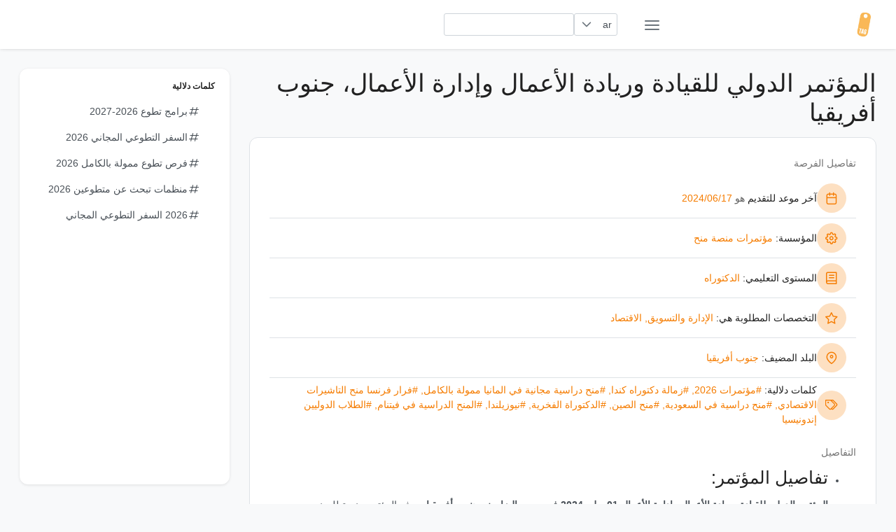

--- FILE ---
content_type: text/html; charset=utf-8
request_url: https://volunteer.tagopportunity.com/ar/opportunity/49527/%D8%A7%D9%84%D9%85%D8%A4%D8%AA%D9%85%D8%B1-%D8%A7%D9%84%D8%AF%D9%88%D9%84%D9%8A-%D9%84%D9%84%D9%82%D9%8A%D8%A7%D8%AF%D8%A9-%D9%88%D8%B1%D9%8A%D8%A7%D8%AF%D8%A9-%D8%A7%D9%84%D8%A3%D8%B9%D9%85%D8%A7-74
body_size: 8854
content:
<!DOCTYPE html><html lang="ar" dir="rtl"><head>
    <meta charset="utf-8">
    <title>المؤتمر الدولي للقيادة وريادة الأعمال وإدارة الأعمال، جنوب أفريقيا</title>
    <base href="/ar/">
    <meta name="viewport" content="width=device-width, initial-scale=1">
    <link rel="icon" type="image/x-icon" href="assets/pwa/icon.png">
    <style>:root{--surface-a:#ffffff;--surface-b:#f8f9fa;--surface-c:#e9ecef;--surface-d:#dee2e6;--surface-e:#ffffff;--surface-f:#ffffff;--text-color:#495057;--text-color-secondary:#6c757d;--primary-color:#FFC107;--primary-color-text:#212529;--font-family:-apple-system, BlinkMacSystemFont, Segoe UI, Roboto, Helvetica, Arial, sans-serif, Apple Color Emoji, Segoe UI Emoji, Segoe UI Symbol;--surface-0:#ffffff;--surface-50:#FAFAFA;--surface-100:#F5F5F5;--surface-200:#EEEEEE;--surface-300:#E0E0E0;--surface-400:#BDBDBD;--surface-500:#9E9E9E;--surface-600:#757575;--surface-700:#616161;--surface-800:#424242;--surface-900:#212121;--gray-50:#FAFAFA;--gray-100:#F5F5F5;--gray-200:#EEEEEE;--gray-300:#E0E0E0;--gray-400:#BDBDBD;--gray-500:#9E9E9E;--gray-600:#757575;--gray-700:#616161;--gray-800:#424242;--gray-900:#212121;--content-padding:1rem;--inline-spacing:0.5rem;--border-radius:3px;--surface-ground:#f8f9fa;--surface-section:#ffffff;--surface-card:#ffffff;--surface-overlay:#ffffff;--surface-border:#dee2e6;--surface-hover:#e9ecef;--maskbg:rgba(0, 0, 0, 0.4);--focus-ring:0 0 0 0.2rem #ffe69c;color-scheme:light}*{box-sizing:border-box}:root{--blue-50:#f4fafe;--blue-100:#cae6fc;--blue-200:#a0d2fa;--blue-300:#75bef8;--blue-400:#4baaf5;--blue-500:#2196f3;--blue-600:#1c80cf;--blue-700:#1769aa;--blue-800:#125386;--blue-900:#0d3c61;--green-50:#f6fbf6;--green-100:#d4ecd5;--green-200:#b2ddb4;--green-300:#90cd93;--green-400:#6ebe71;--green-500:#4caf50;--green-600:#419544;--green-700:#357b38;--green-800:#2a602c;--green-900:#1e4620;--yellow-50:#fffcf5;--yellow-100:#fef0cd;--yellow-200:#fde4a5;--yellow-300:#fdd87d;--yellow-400:#fccc55;--yellow-500:#fbc02d;--yellow-600:#d5a326;--yellow-700:#b08620;--yellow-800:#8a6a19;--yellow-900:#644d12;--cyan-50:#f2fcfd;--cyan-100:#c2eff5;--cyan-200:#91e2ed;--cyan-300:#61d5e4;--cyan-400:#30c9dc;--cyan-500:#00bcd4;--cyan-600:#00a0b4;--cyan-700:#008494;--cyan-800:#006775;--cyan-900:#004b55;--pink-50:#fef4f7;--pink-100:#fac9da;--pink-200:#f69ebc;--pink-300:#f1749e;--pink-400:#ed4981;--pink-500:#e91e63;--pink-600:#c61a54;--pink-700:#a31545;--pink-800:#801136;--pink-900:#5d0c28;--indigo-50:#f5f6fb;--indigo-100:#d1d5ed;--indigo-200:#acb4df;--indigo-300:#8893d1;--indigo-400:#6372c3;--indigo-500:#3f51b5;--indigo-600:#36459a;--indigo-700:#2c397f;--indigo-800:#232d64;--indigo-900:#192048;--teal-50:#f2faf9;--teal-100:#c2e6e2;--teal-200:#91d2cc;--teal-300:#61beb5;--teal-400:#30aa9f;--teal-500:#009688;--teal-600:#008074;--teal-700:#00695f;--teal-800:#00534b;--teal-900:#003c36;--orange-50:#fff8f2;--orange-100:#fde0c2;--orange-200:#fbc791;--orange-300:#f9ae61;--orange-400:#f79530;--orange-500:#f57c00;--orange-600:#d06900;--orange-700:#ac5700;--orange-800:#874400;--orange-900:#623200;--bluegray-50:#f7f9f9;--bluegray-100:#d9e0e3;--bluegray-200:#bbc7cd;--bluegray-300:#9caeb7;--bluegray-400:#7e96a1;--bluegray-500:#607d8b;--bluegray-600:#526a76;--bluegray-700:#435861;--bluegray-800:#35454c;--bluegray-900:#263238;--purple-50:#faf4fb;--purple-100:#e7cbec;--purple-200:#d4a2dd;--purple-300:#c279ce;--purple-400:#af50bf;--purple-500:#9c27b0;--purple-600:#852196;--purple-700:#6d1b7b;--purple-800:#561561;--purple-900:#3e1046;--red-50:#fff5f5;--red-100:#ffd1ce;--red-200:#ffada7;--red-300:#ff8980;--red-400:#ff6459;--red-500:#ff4032;--red-600:#d9362b;--red-700:#b32d23;--red-800:#8c231c;--red-900:#661a14;--primary-50:#fffcf3;--primary-100:#fff0c3;--primary-200:#ffe494;--primary-300:#ffd965;--primary-400:#ffcd36;--primary-500:#ffc107;--primary-600:#d9a406;--primary-700:#b38705;--primary-800:#8c6a04;--primary-900:#664d03}</style><style>:root{--surface-a:#ffffff;--surface-b:#f8f9fa;--surface-c:#e9ecef;--surface-d:#dee2e6;--surface-e:#ffffff;--surface-f:#ffffff;--text-color:#495057;--text-color-secondary:#6c757d;--primary-color:#FFC107;--primary-color-text:#212529;--font-family:-apple-system, BlinkMacSystemFont, Segoe UI, Roboto, Helvetica, Arial, sans-serif, Apple Color Emoji, Segoe UI Emoji, Segoe UI Symbol;--surface-0:#ffffff;--surface-50:#FAFAFA;--surface-100:#F5F5F5;--surface-200:#EEEEEE;--surface-300:#E0E0E0;--surface-400:#BDBDBD;--surface-500:#9E9E9E;--surface-600:#757575;--surface-700:#616161;--surface-800:#424242;--surface-900:#212121;--gray-50:#FAFAFA;--gray-100:#F5F5F5;--gray-200:#EEEEEE;--gray-300:#E0E0E0;--gray-400:#BDBDBD;--gray-500:#9E9E9E;--gray-600:#757575;--gray-700:#616161;--gray-800:#424242;--gray-900:#212121;--content-padding:1rem;--inline-spacing:0.5rem;--border-radius:3px;--surface-ground:#f8f9fa;--surface-section:#ffffff;--surface-card:#ffffff;--surface-overlay:#ffffff;--surface-border:#dee2e6;--surface-hover:#e9ecef;--maskbg:rgba(0, 0, 0, 0.4);--focus-ring:0 0 0 0.2rem #ffe69c;color-scheme:light}*{box-sizing:border-box}.p-component{font-family:-apple-system, BlinkMacSystemFont, "Segoe UI", Roboto, Helvetica, Arial, sans-serif, "Apple Color Emoji", "Segoe UI Emoji", "Segoe UI Symbol";font-size:1rem;font-weight:normal}.p-component:disabled{opacity:0.6}.pi{font-size:1rem}.p-link{font-size:1rem;font-family:-apple-system, BlinkMacSystemFont, "Segoe UI", Roboto, Helvetica, Arial, sans-serif, "Apple Color Emoji", "Segoe UI Emoji", "Segoe UI Symbol";border-radius:3px}.p-link:focus{outline:0 none;outline-offset:0;box-shadow:0 0 0 0.2rem #ffe69c}:root{--blue-50:#f4fafe;--blue-100:#cae6fc;--blue-200:#a0d2fa;--blue-300:#75bef8;--blue-400:#4baaf5;--blue-500:#2196f3;--blue-600:#1c80cf;--blue-700:#1769aa;--blue-800:#125386;--blue-900:#0d3c61;--green-50:#f6fbf6;--green-100:#d4ecd5;--green-200:#b2ddb4;--green-300:#90cd93;--green-400:#6ebe71;--green-500:#4caf50;--green-600:#419544;--green-700:#357b38;--green-800:#2a602c;--green-900:#1e4620;--yellow-50:#fffcf5;--yellow-100:#fef0cd;--yellow-200:#fde4a5;--yellow-300:#fdd87d;--yellow-400:#fccc55;--yellow-500:#fbc02d;--yellow-600:#d5a326;--yellow-700:#b08620;--yellow-800:#8a6a19;--yellow-900:#644d12;--cyan-50:#f2fcfd;--cyan-100:#c2eff5;--cyan-200:#91e2ed;--cyan-300:#61d5e4;--cyan-400:#30c9dc;--cyan-500:#00bcd4;--cyan-600:#00a0b4;--cyan-700:#008494;--cyan-800:#006775;--cyan-900:#004b55;--pink-50:#fef4f7;--pink-100:#fac9da;--pink-200:#f69ebc;--pink-300:#f1749e;--pink-400:#ed4981;--pink-500:#e91e63;--pink-600:#c61a54;--pink-700:#a31545;--pink-800:#801136;--pink-900:#5d0c28;--indigo-50:#f5f6fb;--indigo-100:#d1d5ed;--indigo-200:#acb4df;--indigo-300:#8893d1;--indigo-400:#6372c3;--indigo-500:#3f51b5;--indigo-600:#36459a;--indigo-700:#2c397f;--indigo-800:#232d64;--indigo-900:#192048;--teal-50:#f2faf9;--teal-100:#c2e6e2;--teal-200:#91d2cc;--teal-300:#61beb5;--teal-400:#30aa9f;--teal-500:#009688;--teal-600:#008074;--teal-700:#00695f;--teal-800:#00534b;--teal-900:#003c36;--orange-50:#fff8f2;--orange-100:#fde0c2;--orange-200:#fbc791;--orange-300:#f9ae61;--orange-400:#f79530;--orange-500:#f57c00;--orange-600:#d06900;--orange-700:#ac5700;--orange-800:#874400;--orange-900:#623200;--bluegray-50:#f7f9f9;--bluegray-100:#d9e0e3;--bluegray-200:#bbc7cd;--bluegray-300:#9caeb7;--bluegray-400:#7e96a1;--bluegray-500:#607d8b;--bluegray-600:#526a76;--bluegray-700:#435861;--bluegray-800:#35454c;--bluegray-900:#263238;--purple-50:#faf4fb;--purple-100:#e7cbec;--purple-200:#d4a2dd;--purple-300:#c279ce;--purple-400:#af50bf;--purple-500:#9c27b0;--purple-600:#852196;--purple-700:#6d1b7b;--purple-800:#561561;--purple-900:#3e1046;--red-50:#fff5f5;--red-100:#ffd1ce;--red-200:#ffada7;--red-300:#ff8980;--red-400:#ff6459;--red-500:#ff4032;--red-600:#d9362b;--red-700:#b32d23;--red-800:#8c231c;--red-900:#661a14;--primary-50:#fffcf3;--primary-100:#fff0c3;--primary-200:#ffe494;--primary-300:#ffd965;--primary-400:#ffcd36;--primary-500:#ffc107;--primary-600:#d9a406;--primary-700:#b38705;--primary-800:#8c6a04;--primary-900:#664d03}.p-dropdown{background:#ffffff;border:1px solid #ced4da;transition:background-color 0.2s, color 0.2s, border-color 0.2s, box-shadow 0.2s;border-radius:3px}.p-dropdown:not(.p-disabled):hover{border-color:#FFC107}.p-dropdown .p-dropdown-label{background:transparent;border:0 none}.p-dropdown .p-dropdown-label:enabled:focus{outline:0 none;box-shadow:none}.p-dropdown .p-dropdown-trigger{background:transparent;color:#6c757d;width:2.357rem;border-top-right-radius:3px;border-bottom-right-radius:3px}.p-inputtext{font-family:-apple-system, BlinkMacSystemFont, "Segoe UI", Roboto, Helvetica, Arial, sans-serif, "Apple Color Emoji", "Segoe UI Emoji", "Segoe UI Symbol";font-size:1rem;color:#495057;background:#ffffff;padding:0.5rem 0.5rem;border:1px solid #ced4da;transition:background-color 0.2s, color 0.2s, border-color 0.2s, box-shadow 0.2s;appearance:none;border-radius:3px}.p-inputtext:enabled:hover{border-color:#FFC107}.p-inputtext:enabled:focus{outline:0 none;outline-offset:0;box-shadow:0 0 0 0.2rem #ffe69c;border-color:#FFC107}.p-button{color:#212529;background:#FFC107;border:1px solid #FFC107;padding:0.5rem 1rem;font-size:1rem;transition:background-color 0.2s, color 0.2s, border-color 0.2s, box-shadow 0.2s;border-radius:3px}.p-button:enabled:hover{background:#ecb100;color:#212529;border-color:#ecb100}.p-button:enabled:active{background:#d29d00;color:#212529;border-color:#d29d00}.p-button:focus{outline:0 none;outline-offset:0;box-shadow:0 0 0 0.2rem #ffe69c}.p-button .p-button-label{transition-duration:0.2s}.p-button .p-button-icon-left{margin-right:0.5rem}</style><link id="theme-css" rel="stylesheet" type="text/css" href="assets/layout/styles/theme/saga-orange/theme.css" media="print" onload="this.media='all'"><noscript><link rel="stylesheet" href="assets/layout/styles/theme/saga-orange/theme.css"></noscript>



<!-- Google tag (gtag.js) -->
<script async="" src="https://www.googletagmanager.com/gtag/js?id=G-V6TKFW4PMR"></script>
<script>
  window.dataLayer = window.dataLayer || [];
  function gtag(){dataLayer.push(arguments);}
  gtag('js', new Date());

  gtag('config', 'G-V6TKFW4PMR');
</script>

<script async="" src="https://pagead2.googlesyndication.com/pagead/js/adsbygoogle.js?client=ca-pub-3687676369549956" crossorigin="anonymous"></script>

  <link rel="manifest" href="manifest.webmanifest">
  <meta name="theme-color" content="#F7CEA6">
<style>*{box-sizing:border-box}html{height:100%;font-size:14px}body{font-family:var(--font-family);color:var(--text-color);background-color:var(--surface-ground);margin:0;padding:0;min-height:100%;-webkit-font-smoothing:antialiased;-moz-osx-font-smoothing:grayscale}</style><style>.p-component,.p-component *{box-sizing:border-box}.p-hidden-accessible{border:0;clip:rect(0 0 0 0);height:1px;margin:-1px;overflow:hidden;padding:0;position:absolute;width:1px}.p-hidden-accessible input{transform:scale(0)}button{border-radius:0}.p-link{text-align:left;background-color:transparent;margin:0;padding:0;border:0;cursor:pointer;-webkit-user-select:none;user-select:none}.p-link:disabled{cursor:default}.p-button{margin:0;display:inline-flex;cursor:pointer;-webkit-user-select:none;user-select:none;align-items:center;vertical-align:bottom;text-align:center;overflow:hidden;position:relative}.p-button-label{flex:1 1 auto}.p-button:disabled{cursor:default}.p-inputtext{margin:0}.p-ripple{overflow:hidden;position:relative}@font-face{font-family:primeicons;font-display:block;src:url(primeicons.ffecb2549ad1765a.eot);src:url(primeicons.ffecb2549ad1765a.eot?#iefix) format("embedded-opentype"),url(primeicons.ba3f916dfb64be8c.woff2) format("woff2"),url(primeicons.f8b9e8a4e401b603.woff) format("woff"),url(primeicons.0112589c5695a9ed.ttf) format("truetype"),url(primeicons.943ab24c43224d29.svg?#primeicons) format("svg");font-weight:400;font-style:normal}.pi{font-family:primeicons;speak:none;font-style:normal;font-weight:400;font-variant:normal;text-transform:none;line-height:1;display:inline-block;-webkit-font-smoothing:antialiased;-moz-osx-font-smoothing:grayscale}.pi:before{--webkit-backface-visibility:hidden;-webkit-backface-visibility:hidden;backface-visibility:hidden}.pi-fw{width:1.28571429em;text-align:center}.pi-hashtag:before{content:"\e9e2"}.pi-book:before{content:"\e9ba"}.pi-map-marker:before{content:"\e968"}.pi-tags:before{content:"\e95d"}.pi-cog:before{content:"\e94a"}.pi-external-link:before{content:"\e93c"}.pi-calendar:before{content:"\e927"}.pi-star:before{content:"\e937"}.pi-chevron-down:before{content:"\e902"}.pi-search:before{content:"\e908"}.pi-bars:before{content:"\e91d"}*{box-sizing:border-box}html{height:100%;font-size:14px}body{font-family:var(--font-family);color:var(--text-color);background-color:var(--surface-ground);margin:0;padding:0;min-height:100%;-webkit-font-smoothing:antialiased;-moz-osx-font-smoothing:grayscale}a{text-decoration:none;color:var(--primary-color)}.layout-wrapper{min-height:100vh}.layout-topbar{position:fixed;height:5rem;z-index:997;left:0;top:0;width:100%;padding:0 2rem;background-color:var(--surface-card);transition:left .2s;display:flex;align-items:center;box-shadow:0 3px 5px #00000005,0 0 2px #0000000d,0 1px 4px #00000014}.layout-topbar .layout-topbar-logo{display:flex;align-items:center;color:var(--surface-900);font-size:1.5rem;font-weight:500;width:300px;border-radius:12px}.layout-topbar .layout-topbar-logo img{height:2.5rem;margin-right:.5rem}.layout-topbar .layout-topbar-logo:focus{outline:0 none;outline-offset:0;transition:box-shadow .2s;box-shadow:var(--focus-ring)}.layout-topbar .layout-topbar-button{display:inline-flex;justify-content:center;align-items:center;position:relative;color:var(--text-color-secondary);border-radius:50%;width:3rem;height:3rem;cursor:pointer;transition:background-color .2s}.layout-topbar .layout-topbar-button:hover{color:var(--text-color);background-color:var(--surface-hover)}.layout-topbar .layout-topbar-button:focus{outline:0 none;outline-offset:0;transition:box-shadow .2s;box-shadow:var(--focus-ring)}.layout-topbar .layout-topbar-button i{font-size:1.5rem}.layout-topbar .layout-menu-button{margin-left:2rem}.layout-topbar .layout-topbar-menu-button{display:none}.layout-topbar .layout-topbar-menu-button i{font-size:1.25rem}.layout-topbar .layout-topbar-menu{margin:0 0 0 auto;padding:0;list-style:none;display:flex}@media (max-width: 991px){.layout-topbar{justify-content:space-between}.layout-topbar .layout-topbar-logo{width:auto;order:2}.layout-topbar .layout-menu-button{margin-left:0;order:1}.layout-topbar .layout-topbar-menu-button{display:inline-flex;margin-left:0;order:3}.layout-topbar .layout-topbar-menu{margin-left:0;position:absolute;flex-direction:column;background-color:var(--surface-overlay);box-shadow:0 3px 5px #00000005,0 0 2px #0000000d,0 1px 4px #00000014;border-radius:12px;padding:1rem;right:2rem;top:5rem;min-width:15rem;display:none;animation:scalein .15s linear}}.layout-sidebar{position:fixed;width:300px;height:calc(100vh - 9rem);z-index:999;overflow-y:auto;-webkit-user-select:none;user-select:none;top:7rem;left:2rem;transition:transform .2s,left .2s;background-color:var(--surface-overlay);border-radius:12px;padding:.5rem 1.5rem;box-shadow:0 3px 5px #00000005,0 0 2px #0000000d,0 1px 4px #00000014}.layout-menu{margin:0;padding:0;list-style-type:none}.layout-menu .layout-root-menuitem>.layout-menuitem-root-text{font-size:.857rem;text-transform:uppercase;font-weight:700;color:var(--surface-900);margin:.75rem 0}.layout-menu a{-webkit-user-select:none;user-select:none}.layout-menu ul{margin:0;padding:0;list-style-type:none}.layout-menu ul a{display:flex;align-items:center;position:relative;outline:0 none;color:var(--text-color);cursor:pointer;padding:.75rem 1rem;border-radius:12px;transition:background-color .2s,box-shadow .2s}.layout-menu ul a .layout-menuitem-icon{margin-right:.5rem}.layout-menu ul a:hover{background-color:var(--surface-hover)}.layout-menu ul a:focus{outline:0 none;outline-offset:0;transition:box-shadow .2s;box-shadow:inset var(--focus-ring)}.layout-main-container{display:flex;flex-direction:column;min-height:100vh;justify-content:space-between;padding:7rem 2rem 2rem 4rem;transition:margin-left .2s}.layout-main{flex:1 1 auto}.layout-footer{transition:margin-left .2s;display:flex;align-items:center;justify-content:center;padding-top:1rem;border-top:1px solid var(--surface-border)}@media screen and (min-width: 1960px){.layout-main{width:1504px;margin-left:auto!important;margin-right:auto!important}}@media (min-width: 992px){.layout-wrapper.layout-static .layout-main-container{margin-left:300px}.layout-wrapper .layout-mask{display:none}}@media (max-width: 991px){.layout-wrapper .layout-main-container{margin-left:0;padding-left:2rem}.layout-wrapper .layout-sidebar{transform:translate(-100%);left:0;top:0;height:100vh;border-top-left-radius:0;border-bottom-left-radius:0}.layout-wrapper .layout-mask{display:none;position:fixed;top:0;left:0;z-index:998;width:100%;height:100%;background-color:var(--maskbg)}}.card{background:var(--surface-card);border:1px solid var(--surface-border);padding:2rem;margin-bottom:2rem;box-shadow:var(--card-shadow);border-radius:12px}.card:last-child{margin-bottom:0}h1,h3{margin:1.5rem 0 1rem;font-family:inherit;font-weight:500;line-height:1.2;color:var(--surface-900)}h1:first-child,h3:first-child{margin-top:0}h1{font-size:2.5rem}h3{font-size:1.75rem}p{margin:0 0 1rem;line-height:1.5}p:last-child{margin-bottom:0}.text-600{color:var(--surface-600)!important}.text-700{color:var(--surface-700)!important}.text-900{color:var(--surface-900)!important}.text-orange-500{color:var(--orange-500)!important}.bg-orange-100{background-color:var(--orange-100)!important}.text-primary{color:var(--primary-color)!important}.surface-border{border-color:var(--surface-border)!important}.block{display:block!important}.flex{display:flex!important}.font-medium{font-weight:500!important}.text-xl{font-size:1.25rem!important}.line-height-3{line-height:1.5!important}.justify-content-center{justify-content:center!important}.align-items-center{align-items:center!important}.flex-shrink-0{flex-shrink:0!important}.p-0{padding:0rem!important}.py-2{padding-top:.5rem!important;padding-bottom:.5rem!important}.mt-0{margin-top:0rem!important}.mr-2{margin-right:.5rem!important}.mr-3{margin-right:1rem!important}.ml-2{margin-left:.5rem!important}.mb-3{margin-bottom:1rem!important}.mb-4{margin-bottom:1.5rem!important}.mx-0{margin-left:0rem!important;margin-right:0rem!important}.border-bottom-1{border-bottom-width:1px!important;border-bottom-style:solid}.border-circle{border-radius:50%!important}.w-3rem{width:3rem!important}.h-3rem{height:3rem!important}.list-none{list-style:none!important}@keyframes scalein{0%{opacity:0;transform:scaleY(.8);transition:transform .12s cubic-bezier(0,0,.2,1),opacity .12s cubic-bezier(0,0,.2,1)}to{opacity:1;transform:scaleY(1)}}</style><link rel="stylesheet" href="styles.a15e5666442a3e54.css" media="print" onload="this.media='all'"><noscript><link rel="stylesheet" href="styles.a15e5666442a3e54.css"></noscript><style ng-transition="serverApp">.p-dropdown{display:inline-flex;cursor:pointer;position:relative;-webkit-user-select:none;user-select:none}.p-dropdown-clear-icon{position:absolute;top:50%;margin-top:-.5rem}.p-dropdown-trigger{display:flex;align-items:center;justify-content:center;flex-shrink:0}.p-dropdown-label{display:block;white-space:nowrap;overflow:hidden;flex:1 1 auto;width:1%;text-overflow:ellipsis;cursor:pointer}.p-dropdown-label-empty{overflow:hidden;visibility:hidden}input.p-dropdown-label{cursor:default}.p-dropdown-items-wrapper{overflow:auto}.p-dropdown-item{cursor:pointer;font-weight:400;white-space:nowrap;position:relative;overflow:hidden}.p-dropdown-items{margin:0;padding:0;list-style-type:none}.p-dropdown-filter{width:100%}.p-dropdown-filter-container{position:relative}.p-dropdown-filter-icon{position:absolute;top:50%;margin-top:-.5rem}.p-fluid .p-dropdown{display:flex}.p-fluid .p-dropdown .p-dropdown-label{width:1%}
</style><style ng-transition="serverApp">.p-autocomplete{display:inline-flex;position:relative}.p-autocomplete-loader{position:absolute;top:50%;margin-top:-.5rem}.p-autocomplete-dd .p-autocomplete-input{flex:1 1 auto;width:1%}.p-autocomplete-dd .p-autocomplete-input,.p-autocomplete-dd .p-autocomplete-multiple-container{border-top-right-radius:0;border-bottom-right-radius:0}.p-autocomplete-dd .p-autocomplete-dropdown{border-top-left-radius:0;border-bottom-left-radius:0}.p-autocomplete-panel{overflow:auto}.p-autocomplete-items{margin:0;padding:0;list-style-type:none}.p-autocomplete-item{cursor:pointer;white-space:nowrap;position:relative;overflow:hidden}.p-autocomplete-multiple-container{margin:0;padding:0;list-style-type:none;cursor:text;overflow:hidden;display:flex;align-items:center;flex-wrap:wrap}.p-autocomplete-token{cursor:default;display:inline-flex;align-items:center;flex:0 0 auto}.p-autocomplete-token-icon{cursor:pointer}.p-autocomplete-input-token{flex:1 1 auto;display:inline-flex}.p-autocomplete-input-token input{border:0 none;outline:0 none;background-color:transparent;margin:0;padding:0;box-shadow:none;border-radius:0;width:100%}.p-fluid .p-autocomplete{display:flex}.p-fluid .p-autocomplete-dd .p-autocomplete-input{width:1%}.p-autocomplete-clear-icon{position:absolute;top:50%;margin-top:-.5rem;cursor:pointer}.p-autocomplete-clearable{position:relative}
</style><style ng-transition="serverApp">.p-overlay{position:absolute;top:0;left:0}.p-overlay-modal{display:flex;align-items:center;justify-content:center;position:fixed;top:0;left:0;width:100%;height:100%}.p-overlay-content{transform-origin:inherit}.p-overlay-modal>.p-overlay-content{z-index:1;width:90%}.p-overlay-top{align-items:flex-start}.p-overlay-top-start{align-items:flex-start;justify-content:flex-start}.p-overlay-top-end{align-items:flex-start;justify-content:flex-end}.p-overlay-bottom{align-items:flex-end}.p-overlay-bottom-start{align-items:flex-end;justify-content:flex-start}.p-overlay-bottom-end{align-items:flex-end;justify-content:flex-end}.p-overlay-left{justify-content:flex-start}.p-overlay-left-start{justify-content:flex-start;align-items:flex-start}.p-overlay-left-end{justify-content:flex-start;align-items:flex-end}.p-overlay-right{justify-content:flex-end}.p-overlay-right-start{justify-content:flex-end;align-items:flex-start}.p-overlay-right-end{justify-content:flex-end;align-items:flex-end}
</style><style ng-transition="serverApp">.main-search-mobile-footer[_ngcontent-sc58]{position:fixed;bottom:0;left:0;width:100%;display:flex;z-index:999}</style><style ng-transition="serverApp">.p-progress-spinner{position:relative;margin:0 auto;width:100px;height:100px;display:inline-block}.p-progress-spinner:before{content:"";display:block;padding-top:100%}.p-progress-spinner-svg{animation:p-progress-spinner-rotate 2s linear infinite;height:100%;transform-origin:center center;width:100%;position:absolute;inset:0;margin:auto}.p-progress-spinner-circle{stroke-dasharray:89,200;stroke-dashoffset:0;stroke:#d62d20;animation:p-progress-spinner-dash 1.5s ease-in-out infinite,p-progress-spinner-color 6s ease-in-out infinite;stroke-linecap:round}@keyframes p-progress-spinner-rotate{to{transform:rotate(360deg)}}@keyframes p-progress-spinner-dash{0%{stroke-dasharray:1,200;stroke-dashoffset:0}50%{stroke-dasharray:89,200;stroke-dashoffset:-35px}to{stroke-dasharray:89,200;stroke-dashoffset:-124px}}@keyframes p-progress-spinner-color{to,0%{stroke:#d62d20}40%{stroke:#0057e7}66%{stroke:#008744}80%,90%{stroke:#ffa700}}
</style><meta name="description" content="المؤتمر الدولي للقيادة وريادة الأعمال وإدارة الأعمال، جنوب أفريقيا"><meta name="author" content="Tag Opportunity COM"><meta name="keywords" content="مؤتمرات 2026, زمالة دكتوراه كندا, منح دراسية مجانية في المانيا ممولة بالكامل, فرار فرنسا منح التاشيرات الاقتصادي, منح دراسية في السعودية, منح الصين, الدكتوراة الفخرية, نيوزيلندا, المنح الدراسية في فيتنام, الطلاب الدوليين إندونيسيا"></head>

<body>
    <app-root _nghost-sc1="" ng-version="15.2.9" ng-server-context="ssr"><router-outlet _ngcontent-sc1=""></router-outlet><app-layout class="ng-star-inserted"><div class="layout-wrapper layout-theme-light layout-static p-ripple-disabled"><app-topbar><div class="layout-topbar"><a routerlink="" class="layout-topbar-logo" href="/ar/"><img src="assets/pwa/icon.png" alt="Tag Opportunity"><span class="text-primary"></span></a><button class="p-link layout-menu-button layout-topbar-button"><i class="pi pi-bars"></i></button><button class="p-link layout-topbar-menu-button layout-topbar-button"><i class="pi pi-search"></i></button><p-dropdown optionlabel="label" class="p-element p-inputwrapper p-inputwrapper-filled ng-untouched ng-pristine ng-valid"><div class="p-dropdown p-component"><div class="p-hidden-accessible"><input type="text" readonly="" aria-haspopup="listbox" pautofocus="" role="combobox" class="p-element" aria-expanded="false"></div><span class="p-element p-dropdown-label p-inputtext ng-star-inserted" id="pr_id_500511_label">ar<!----><!----><!----></span><!----><!----><!----><!----><div role="button" aria-label="dropdown trigger" aria-haspopup="listbox" class="p-dropdown-trigger"><span class="p-dropdown-trigger-icon pi pi-chevron-down"></span></div><p-overlay class="p-element ng-tns-c9-1 ng-star-inserted"><!----></p-overlay></div></p-dropdown><div class="layout-topbar-menu"><p-autocomplete field="name" class="p-element p-inputwrapper ng-tns-c11-0 ng-star-inserted"><span class="ng-tns-c11-0 p-autocomplete p-component"><input pautofocus="" aria-autocomplete="list" role="searchbox" class="p-element p-autocomplete-input p-inputtext p-component ng-tns-c11-0 ng-star-inserted" autocomplete="off" value="null" type="text" maxlength="20"><!----><!----><!----><!----><!----><!----><p-overlay class="p-element ng-tns-c11-0 ng-tns-c9-2 ng-star-inserted"><!----></p-overlay></span></p-autocomplete></div></div></app-topbar><div class="layout-sidebar"><app-sidebar><app-menu><ul class="layout-menu"><li app-menuitem="" class="ng-tns-c5-3 layout-root-menuitem ng-star-inserted"><div class="layout-menuitem-root-text ng-tns-c5-3 ng-star-inserted">كلمات دلالية</div><!----><!----><ul class="ng-tns-c5-3 ng-trigger ng-trigger-children ng-star-inserted" style=""><li app-menuitem="" class="ng-tns-c5-4 ng-tns-c5-3 ng-star-inserted"><!----><a target="_blank" tabindex="0" pripple="" class="p-ripple p-element ng-tns-c5-4 ng-star-inserted" href="/ar/search?query=%D9%85%D8%A4%D8%AA%D9%85%D8%B1%D8%A7%D8%AA%20%D9%85%D9%85%D9%88%D9%84%D8%A9%20%D8%A8%D8%A7%D9%84%D9%83%D8%A7%D9%85%D9%84%202026&amp;tag=1187"><i class="layout-menuitem-icon ng-tns-c5-4 pi pi-fw pi-hashtag"></i><span class="layout-menuitem-text ng-tns-c5-4">مؤتمرات ممولة بالكامل 2026</span><!----></a><!----><!----><!----></li><li app-menuitem="" class="ng-tns-c5-5 ng-tns-c5-3 ng-star-inserted"><!----><a target="_blank" tabindex="0" pripple="" class="p-ripple p-element ng-tns-c5-5 ng-star-inserted" href="/ar/search?query=%D9%86%D8%AF%D9%88%D8%A7%D8%AA%20%D8%AF%D9%88%D9%84%D9%8A%D8%A9%20%D9%85%D8%AC%D8%A7%D9%86%D9%8A%D8%A9%202026&amp;tag=1182"><i class="layout-menuitem-icon ng-tns-c5-5 pi pi-fw pi-hashtag"></i><span class="layout-menuitem-text ng-tns-c5-5">ندوات دولية مجانية 2026</span><!----></a><!----><!----><!----></li><li app-menuitem="" class="ng-tns-c5-6 ng-tns-c5-3 ng-star-inserted"><!----><a target="_blank" tabindex="0" pripple="" class="p-ripple p-element ng-tns-c5-6 ng-star-inserted" href="/ar/search?query=%D9%85%D8%A4%D8%AA%D9%85%D8%B1%D8%A7%D8%AA%202026&amp;tag=24"><i class="layout-menuitem-icon ng-tns-c5-6 pi pi-fw pi-hashtag"></i><span class="layout-menuitem-text ng-tns-c5-6">مؤتمرات 2026</span><!----></a><!----><!----><!----></li><li app-menuitem="" class="ng-tns-c5-7 ng-tns-c5-3 ng-star-inserted"><!----><a target="_blank" tabindex="0" pripple="" class="p-ripple p-element ng-tns-c5-7 ng-star-inserted" href="/ar/search?query=%D9%85%D8%A4%D8%AA%D9%85%D8%B1%D8%A7%D8%AA%20%D8%AF%D9%88%D9%84%D9%8A%D8%A9%20%D9%85%D9%85%D9%88%D9%84%D8%A9%20%D8%A8%D8%A7%D9%84%D9%83%D8%A7%D9%85%D9%84&amp;tag=39"><i class="layout-menuitem-icon ng-tns-c5-7 pi pi-fw pi-hashtag"></i><span class="layout-menuitem-text ng-tns-c5-7">مؤتمرات دولية ممولة بالكامل</span><!----></a><!----><!----><!----></li><li app-menuitem="" class="ng-tns-c5-8 ng-tns-c5-3 ng-star-inserted"><!----><a target="_blank" tabindex="0" pripple="" class="p-ripple p-element ng-tns-c5-8 ng-star-inserted" href="/ar/search?query=%D9%85%D8%A4%D8%AA%D9%85%D8%B1&amp;tag=113"><i class="layout-menuitem-icon ng-tns-c5-8 pi pi-fw pi-hashtag"></i><span class="layout-menuitem-text ng-tns-c5-8">مؤتمر</span><!----></a><!----><!----><!----></li><li app-menuitem="" class="ng-tns-c5-9 ng-tns-c5-3 ng-star-inserted"><!----><a target="_blank" tabindex="0" pripple="" class="p-ripple p-element ng-tns-c5-9 ng-star-inserted" href="/ar/search?query=%D9%85%D8%A4%D8%AA%D9%85%D8%B1%D8%A7%D8%AA%20%D9%85%D8%AC%D8%A7%D9%86%D9%8A%D8%A9%202026&amp;tag=1179"><i class="layout-menuitem-icon ng-tns-c5-9 pi pi-fw pi-hashtag"></i><span class="layout-menuitem-text ng-tns-c5-9">مؤتمرات مجانية 2026</span><!----></a><!----><!----><!----></li><li app-menuitem="" class="ng-tns-c5-10 ng-tns-c5-3 ng-star-inserted"><!----><a target="_blank" tabindex="0" pripple="" class="p-ripple p-element ng-tns-c5-10 ng-star-inserted" href="/ar/search?query=%D9%85%D8%A4%D8%AA%D9%85%D8%B1%20%D8%B5%D9%8A%D9%81%202026&amp;tag=115"><i class="layout-menuitem-icon ng-tns-c5-10 pi pi-fw pi-hashtag"></i><span class="layout-menuitem-text ng-tns-c5-10">مؤتمر صيف 2026</span><!----></a><!----><!----><!----></li><li app-menuitem="" class="ng-tns-c5-11 ng-tns-c5-3 ng-star-inserted"><!----><a target="_blank" tabindex="0" pripple="" class="p-ripple p-element ng-tns-c5-11 ng-star-inserted" href="/ar/search?query=%D9%85%D9%86%D8%AD%20%D8%AF%D8%B1%D8%A7%D8%B3%D9%8A%D8%A9%20%D9%85%D9%85%D9%88%D9%84%D8%A9%20%D8%A8%D8%A7%D9%84%D9%83%D8%A7%D9%85%D9%84%202026&amp;tag=5"><i class="layout-menuitem-icon ng-tns-c5-11 pi pi-fw pi-hashtag"></i><span class="layout-menuitem-text ng-tns-c5-11">منح دراسية ممولة بالكامل 2026</span><!----></a><!----><!----><!----></li><!----></ul><!----><!----></li><!----><!----><!----><!----></ul></app-menu></app-sidebar></div><div class="layout-main-container"><div class="layout-main"><router-outlet></router-outlet><ng-component _nghost-sc58="" class="ng-star-inserted"><!----><div _ngcontent-sc58="" class="ng-star-inserted"><h1 _ngcontent-sc58="">المؤتمر الدولي للقيادة وريادة الأعمال وإدارة الأعمال، جنوب أفريقيا</h1></div><!----><div _ngcontent-sc58="" class="card ng-star-inserted"><span _ngcontent-sc58="" class="block text-600 font-medium mb-3"> OPPORTUNITY.DETAILS </span><ul _ngcontent-sc58="" class="p-0 mx-0 mt-0 mb-4 list-none"><li _ngcontent-sc58="" class="flex align-items-center py-2 border-bottom-1 surface-border"><div _ngcontent-sc58="" class="w-3rem h-3rem flex align-items-center justify-content-center bg-orange-100 border-circle mr-3 flex-shrink-0"><i _ngcontent-sc58="" class="pi pi-calendar text-xl text-orange-500"></i></div><span _ngcontent-sc58="" class="text-900 line-height-3">opportunity.deadline <span _ngcontent-sc58="" class="text-700"> opportunity.is <span _ngcontent-sc58="" class="text-orange-500">17‏/06‏/2024</span></span></span></li><li _ngcontent-sc58="" class="flex align-items-center py-2 border-bottom-1 surface-border"><div _ngcontent-sc58="" class="w-3rem h-3rem flex align-items-center justify-content-center bg-orange-100 border-circle mr-3 flex-shrink-0"><i _ngcontent-sc58="" class="pi pi-cog text-xl text-orange-500"></i></div><span _ngcontent-sc58="" class="text-900 line-height-3">opportunity.provider: <span _ngcontent-sc58="" class="text-orange-500"><a _ngcontent-sc58="" target="_blank" class="text-orange-500" href="https://mina7portal.com/establishment/4886,مؤتمرات منصة منح">مؤتمرات منصة منح </a></span></span></li><li _ngcontent-sc58="" class="flex align-items-center py-2 border-bottom-1 surface-border"><div _ngcontent-sc58="" class="w-3rem h-3rem flex align-items-center justify-content-center bg-orange-100 border-circle mr-3 flex-shrink-0"><i _ngcontent-sc58="" class="pi pi-book text-xl text-orange-500"></i></div><span _ngcontent-sc58="" class="text-900 line-height-3">opportunity.level: <span _ngcontent-sc58="" class="text-orange-500"><a _ngcontent-sc58="" target="_blank" class="text-orange-500" href="https://mina7portal.com/level/12,الدكتوراه">الدكتوراه</a></span></span></li><li _ngcontent-sc58="" class="flex align-items-center py-2 border-bottom-1 surface-border ng-star-inserted"><div _ngcontent-sc58="" class="w-3rem h-3rem flex align-items-center justify-content-center bg-orange-100 border-circle mr-3 flex-shrink-0"><i _ngcontent-sc58="" class="pi pi-star text-xl text-orange-500"></i></div><span _ngcontent-sc58="" class="text-900 line-height-3">opportunity.specialities: <span _ngcontent-sc58="" class="text-orange-500 ng-star-inserted"><a _ngcontent-sc58="" target="_blank" class="text-orange-500" href="https://mina7portal.com/speciality/business-and-marketing">الإدارة والتسويق</a><span _ngcontent-sc58="" class="ng-star-inserted">, </span><!----></span><span _ngcontent-sc58="" class="text-orange-500 ng-star-inserted"><a _ngcontent-sc58="" target="_blank" class="text-orange-500" href="https://mina7portal.com/speciality/economics">الاقتصاد</a><!----></span><!----></span></li><!----><li _ngcontent-sc58="" class="flex align-items-center py-2 border-bottom-1 surface-border"><div _ngcontent-sc58="" class="w-3rem h-3rem flex align-items-center justify-content-center bg-orange-100 border-circle mr-3 flex-shrink-0"><i _ngcontent-sc58="" class="pi pi-map-marker text-xl text-orange-500"></i></div><span _ngcontent-sc58="" class="text-900 line-height-3">opportunity.place: <span _ngcontent-sc58="" class="text-orange-500"><a _ngcontent-sc58="" target="_blank" class="text-orange-500" href="https://mina7portal.com/country/south-africa">جنوب أفريقيا</a></span></span></li><li _ngcontent-sc58="" class="flex align-items-center py-2 surface-border ng-star-inserted"><div _ngcontent-sc58="" class="w-3rem h-3rem flex align-items-center justify-content-center bg-orange-100 border-circle mr-3 flex-shrink-0"><i _ngcontent-sc58="" class="pi pi-tags text-xl text-orange-500"></i></div><span _ngcontent-sc58="" class="text-900 line-height-3">opportunity.tags: <span _ngcontent-sc58="" class="text-orange-500 ng-star-inserted"><a _ngcontent-sc58="" target="_blank" class="text-orange-500" href="/ar/search?query=%D9%85%D8%A4%D8%AA%D9%85%D8%B1%D8%A7%D8%AA%202026&amp;tag=24"> #مؤتمرات 2026</a><span _ngcontent-sc58="" class="ng-star-inserted">, </span><!----></span><span _ngcontent-sc58="" class="text-orange-500 ng-star-inserted"><a _ngcontent-sc58="" target="_blank" class="text-orange-500" href="/ar/search?query=%D8%B2%D9%85%D8%A7%D9%84%D8%A9%20%D8%AF%D9%83%D8%AA%D9%88%D8%B1%D8%A7%D9%87%20%D9%83%D9%86%D8%AF%D8%A7&amp;tag=194"> #زمالة دكتوراه كندا</a><span _ngcontent-sc58="" class="ng-star-inserted">, </span><!----></span><span _ngcontent-sc58="" class="text-orange-500 ng-star-inserted"><a _ngcontent-sc58="" target="_blank" class="text-orange-500" href="/ar/search?query=%D9%85%D9%86%D8%AD%20%D8%AF%D8%B1%D8%A7%D8%B3%D9%8A%D8%A9%20%D9%85%D8%AC%D8%A7%D9%86%D9%8A%D8%A9%20%D9%81%D9%8A%20%D8%A7%D9%84%D9%85%D8%A7%D9%86%D9%8A%D8%A7%20%D9%85%D9%85%D9%88%D9%84%D8%A9%20%D8%A8%D8%A7%D9%84%D9%83%D8%A7%D9%85%D9%84&amp;tag=101"> #منح دراسية مجانية في المانيا ممولة بالكامل</a><span _ngcontent-sc58="" class="ng-star-inserted">, </span><!----></span><span _ngcontent-sc58="" class="text-orange-500 ng-star-inserted"><a _ngcontent-sc58="" target="_blank" class="text-orange-500" href="/ar/search?query=%D9%81%D8%B1%D8%A7%D8%B1%20%D9%81%D8%B1%D9%86%D8%B3%D8%A7%20%D9%85%D9%86%D8%AD%20%D8%A7%D9%84%D8%AA%D8%A7%D8%B4%D9%8A%D8%B1%D8%A7%D8%AA%20%D8%A7%D9%84%D8%A7%D9%82%D8%AA%D8%B5%D8%A7%D8%AF%D9%8A&amp;tag=93"> #فرار فرنسا منح التاشيرات الاقتصادي</a><span _ngcontent-sc58="" class="ng-star-inserted">, </span><!----></span><span _ngcontent-sc58="" class="text-orange-500 ng-star-inserted"><a _ngcontent-sc58="" target="_blank" class="text-orange-500" href="/ar/search?query=%D9%85%D9%86%D8%AD%20%D8%AF%D8%B1%D8%A7%D8%B3%D9%8A%D8%A9%20%D9%81%D9%8A%20%D8%A7%D9%84%D8%B3%D8%B9%D9%88%D8%AF%D9%8A%D8%A9&amp;tag=220"> #منح دراسية في السعودية</a><span _ngcontent-sc58="" class="ng-star-inserted">, </span><!----></span><span _ngcontent-sc58="" class="text-orange-500 ng-star-inserted"><a _ngcontent-sc58="" target="_blank" class="text-orange-500" href="/ar/search?query=%D9%85%D9%86%D8%AD%20%D8%A7%D9%84%D8%B5%D9%8A%D9%86&amp;tag=62"> #منح الصين</a><span _ngcontent-sc58="" class="ng-star-inserted">, </span><!----></span><span _ngcontent-sc58="" class="text-orange-500 ng-star-inserted"><a _ngcontent-sc58="" target="_blank" class="text-orange-500" href="/ar/search?query=%D8%A7%D9%84%D8%AF%D9%83%D8%AA%D9%88%D8%B1%D8%A7%D8%A9%20%D8%A7%D9%84%D9%81%D8%AE%D8%B1%D9%8A%D8%A9&amp;tag=322"> #الدكتوراة الفخرية</a><span _ngcontent-sc58="" class="ng-star-inserted">, </span><!----></span><span _ngcontent-sc58="" class="text-orange-500 ng-star-inserted"><a _ngcontent-sc58="" target="_blank" class="text-orange-500" href="/ar/search?query=%D9%86%D9%8A%D9%88%D8%B2%D9%8A%D9%84%D9%86%D8%AF%D8%A7&amp;tag=1251"> #نيوزيلندا</a><span _ngcontent-sc58="" class="ng-star-inserted">, </span><!----></span><span _ngcontent-sc58="" class="text-orange-500 ng-star-inserted"><a _ngcontent-sc58="" target="_blank" class="text-orange-500" href="/ar/search?query=%D8%A7%D9%84%D9%85%D9%86%D8%AD%20%D8%A7%D9%84%D8%AF%D8%B1%D8%A7%D8%B3%D9%8A%D8%A9%20%D9%81%D9%8A%20%D9%81%D9%8A%D8%AA%D9%86%D8%A7%D9%85&amp;tag=242"> #المنح الدراسية في فيتنام</a><span _ngcontent-sc58="" class="ng-star-inserted">, </span><!----></span><span _ngcontent-sc58="" class="text-orange-500 ng-star-inserted"><a _ngcontent-sc58="" target="_blank" class="text-orange-500" href="/ar/search?query=%D8%A7%D9%84%D8%B7%D9%84%D8%A7%D8%A8%20%D8%A7%D9%84%D8%AF%D9%88%D9%84%D9%8A%D9%8A%D9%86%20%D8%A5%D9%86%D8%AF%D9%88%D9%86%D9%8A%D8%B3%D9%8A%D8%A7&amp;tag=952"> #الطلاب الدوليين إندونيسيا</a><!----></span><!----></span></li><!----></ul><span _ngcontent-sc58="" class="block text-600 font-medium mb-3">OPPORTUNITY.DESCRIPTION</span><div _ngcontent-sc58=""><ul class="col-md-12 confer-detl"><li><h3>تفاصيل المؤتمر:</h3><p itemprop="description" class="abt_contnt"> <strong>المؤتمر الدولي للقيادة وريادة الأعمال وإدارة الأعمال 01 يوليو 2024 في بورت إليزابيث، جنوب أفريقيا</strong> . يوفر المؤتمر منصة للمهنيين المشاركين في إدارة الأعمال لتبادل المعرفة والحصول على نظرة ثاقبة لأحدث التقنيات والتقنيات والحلول الحالية في القيادة وريادة الأعمال وإدارة الأعمال حيث تم تطويرها وتطبيقها في بلدان مختلفة. ويضم المشاركون مجموعة واسعة من أصحاب المصلحة من الأوساط البحثية والأكاديمية إلى القطاعات الصناعية وكذلك المنظمات الحكومية. سيتم تنظيم هذا الحدث بواسطة <strong>Eurasia Web</strong> في مدينة <strong>بورت إليزابيث بجنوب أفريقيا.</strong></p></li><li><h3 class="conf_hed"> حالة الحدث:</h3> <span itemprop="eventStatus" class="act">نشيط</span></li><li><h3 class="conf_hed"> مكان الحدث:</h3> <span itemprop="conference venue">بورت إليزابيث، جنوب أفريقيا<strong>
																							</strong></span></li><li><h3 class="conf_hed">المنظم :</h3> <span itemprop="organizer">أوراسيا ويب</span></li><li><h3> تواريخ مهمة :</h3></li><li><h3 class="conf_hed"> آخر موعد للتقديم/التقديم:</h3> 2024-06-17</li><li><h3 class="conf_hed"> تاريخ بدء المؤتمر :</h3> <span itemprop="startDate">2024-07-01</span></li><li><h3 class="conf_hed"> تاريخ انتهاء المؤتمر :</h3> <span itemprop="endDate">2024-07-02</span></li><li><h3 class="conf_hed"> أمين التنظيم :</h3> منسق المؤتمر</li><li><h3 class="conf_hed"> معرف البريد الإلكتروني للاستعلام عن المؤتمر:</h3> info@eurasiaweb.com</li><li><h3 class="conf_hed"> موقع الحدث :</h3> <span itemprop="eventStatus" class="act1"><a itemprop="sameAs" rel="nofollow noopener noreferrer" href="http://eurasiaweb.com/Conference/45518/ICLEBM/" class="conf_select" target="_blank">سجل هنا</a></span></li></ul></div><div _ngcontent-sc58="" class="sm:main-search-mobile-footer flex align-items-center justify-content-center ng-star-inserted"><p-button _ngcontent-sc58="" icon="pi pi-external-link" class="p-element"><button pripple="" class="p-ripple p-element p-button p-component" type="button"><!----><span aria-hidden="true" class="pi pi-external-link p-button-icon p-button-icon-left ng-star-inserted"></span><!----><span class="p-button-label ng-star-inserted" aria-hidden="false">opportunity.apply</span><!----><!----></button></p-button></div><!----></div><!----></ng-component><!----></div><app-footer><div class="layout-footer"><img src="assets/pwa/icon.png" alt="Tag Opportunity" height="20" class="mr-2"> by <span class="font-medium ml-2">Tag Opportunity</span></div></app-footer></div><div class="layout-mask"></div></div></app-layout><!----></app-root>
  <noscript>Please enable JavaScript to continue using this application.</noscript>
<script src="runtime.d7108b6bac5657e4.js" type="module"></script><script src="polyfills.c1c9ce40816f0ec1.js" type="module"></script><script src="main.fd1902233bd7c03e.js" type="module"></script>


</body></html>

--- FILE ---
content_type: text/html; charset=utf-8
request_url: https://www.google.com/recaptcha/api2/aframe
body_size: 266
content:
<!DOCTYPE HTML><html><head><meta http-equiv="content-type" content="text/html; charset=UTF-8"></head><body><script nonce="x3COGAu-cgjriMGcoHh_Mw">/** Anti-fraud and anti-abuse applications only. See google.com/recaptcha */ try{var clients={'sodar':'https://pagead2.googlesyndication.com/pagead/sodar?'};window.addEventListener("message",function(a){try{if(a.source===window.parent){var b=JSON.parse(a.data);var c=clients[b['id']];if(c){var d=document.createElement('img');d.src=c+b['params']+'&rc='+(localStorage.getItem("rc::a")?sessionStorage.getItem("rc::b"):"");window.document.body.appendChild(d);sessionStorage.setItem("rc::e",parseInt(sessionStorage.getItem("rc::e")||0)+1);localStorage.setItem("rc::h",'1768992090888');}}}catch(b){}});window.parent.postMessage("_grecaptcha_ready", "*");}catch(b){}</script></body></html>

--- FILE ---
content_type: application/javascript; charset=UTF-8
request_url: https://volunteer.tagopportunity.com/ar/650.0be9c8c33b02e52d.js
body_size: 179002
content:
(self.webpackChunksubtagopportunity=self.webpackChunksubtagopportunity||[]).push([[650],{1322:(K,N,S)=>{"use strict";S.d(N,{f:()=>L});var m=S(5439),g=S(4650),p=S(3205),b=S(6895);const w=function(Y,F){return["/opportunity/",Y,F]};let L=(()=>{class Y{constructor(){this.dateNow=new Date}isSameOrAfter(R,he){return m(R).isSameOrAfter(he)}}return Y.\u0275fac=function(R){return new(R||Y)},Y.\u0275cmp=g.Xpm({type:Y,selectors:[["card-opportunity"]],inputs:{opportunity:"opportunity"},decls:15,vars:14,consts:[[1,"flex","flex-wrap","gap-2","align-items-center","justify-content-between","mb-2"],[1,"flex","align-items-center"],[1,"pi","pi-map-marker","mr-2"],[1,"font-semibold"],[1,"text-black-alpha-70",3,"routerLink"],[1,"flex","flex-column","align-items-center","text-center","mb-3"],[1,"w-9","my-3","mx-0",2,"max-height","100px",3,"src","alt"],[1,"text-xl","font-bold"],[1,"mb-3"]],template:function(R,he){1&R&&(g.TgZ(0,"div",0)(1,"div",1),g._UZ(2,"i",2),g.TgZ(3,"span",3),g._uU(4),g.qZA()(),g.TgZ(5,"span"),g._uU(6),g.ALo(7,"date"),g.qZA()(),g.TgZ(8,"a",4)(9,"div",5),g._UZ(10,"img",6),g.TgZ(11,"div",7),g._uU(12),g.qZA(),g.TgZ(13,"div",8),g._uU(14),g.qZA()()()),2&R&&(g.xp6(4),g.Oqu(null==he.opportunity.place?null:he.opportunity.place.name),g.xp6(1),g.Tol(he.isSameOrAfter(he.opportunity.deadline,he.dateNow)?"product-badge status-instock":"product-badge status-outofstock"),g.xp6(1),g.Oqu(g.lcZ(7,9,he.opportunity.deadline)),g.xp6(2),g.Q6J("routerLink",g.WLB(11,w,he.opportunity.id,he.opportunity.slug)),g.xp6(2),g.Q6J("src",he.opportunity.imgSrcFull,g.LSH)("alt",he.opportunity.name),g.xp6(2),g.Oqu(he.opportunity.name),g.xp6(2),g.Oqu(null==he.opportunity.provider?null:he.opportunity.provider.name))},dependencies:[p.rH,b.uU],encapsulation:2}),Y})()},6209:(K,N,S)=>{"use strict";S.d(N,{b:()=>Je});var m=S(6895),s=S(4006),g=S(9364),p=S(1327),b=S(7318),w=S(5593),L=S(5132),Y=S(7919),F=S(5700),R=S(7932),he=S(7604),ke=S(2210),ye=S(1740),He=S(4463),_e=S(4650);let Je=(()=>{class et{}return et.\u0275fac=function(Ue){return new(Ue||et)},et.\u0275mod=_e.oAB({type:et}),et.\u0275inj=_e.cJS({imports:[m.ez,s.u5,g.S,p.$9,b.U$,L.l,Y.ml,w.hJ,F.b,R.L,he.FI,ke.kW,ye.j,He.aw]}),et})()},2650:(K,N,S)=>{"use strict";S.r(N),S.d(N,{DashboardModule:()=>ne});var m=S(6895),s=S(4006),g=S(9364),p=S(1327),b=S(7318),w=S(5593),L=S(5132),Y=S(7919),F=S(3205),R=S(4650),he=S(805),ke=S(2011),ye=S(3609),He=S(1481),_e=S(4463),Je=S(2956),et=S(3219),Fe=S(7604),Ue=S(1740),P=S(1322);function A(ae,V){if(1&ae){const le=R.EpF();R.TgZ(0,"div",9)(1,"span",10),R._UZ(2,"i",11),R.TgZ(3,"input",12),R.NdJ("input",function(ue){R.CHM(le);const be=R.oxw(),Le=R.MAs(9);return R.KtG(be.onFilter(Le,ue))}),R.ALo(4,"translate"),R.qZA()()()}2&ae&&(R.xp6(3),R.s9C("placeholder",R.lcZ(4,1,"dashboard.searchName")))}function $(ae,V){if(1&ae&&(R.TgZ(0,"div",13)(1,"div",14),R._UZ(2,"card-opportunity",15),R.qZA()()),2&ae){const le=V.$implicit;R.xp6(2),R.Q6J("opportunity",le)}}let q=(()=>{class ae{constructor(le,G,ue,be,Le,Re,nt,we,gt,de){this.opportunityService=le,this.opportunityTypeService=G,this.messageService=ue,this.meta=be,this.title=Le,this.translate=Re,this._locale=nt,this.localStorage=we,this.linkService=gt,this.locationStrategy=de,this.opportunities=[],this.typeId=1,this.titleH1="",this.sortOrder=0,this.sortField="",this.locale="en",this.isLoading=!0,this.paramSearch="",this.typeId=Number(this.localStorage.getItem("type")),this.locale=nt}ngOnInit(){this.localStorage.setItem("route","home"),this.opportunityTypeService.getOpportunityType(this.typeId).subscribe(le=>{this.opportunityType=le.data,this.opportunityTypeDescription=this.opportunityType.description||"",this.meta.addTags([{name:"description",content:this.opportunityTypeDescription},{name:"author",content:"Tag Opportunity COM"},{name:"keywords",content:this.opportunityType.tags?.map(ue=>ue.name).join(", ")||""}]);const G=location.origin+this.locationStrategy.getBaseHref();this.linkService.addTag({rel:"alternate",hreflang:"en",href:G.replace("/"+this.locale+"/","/en/")}),this.linkService.addTag({rel:"alternate",hreflang:"fr",href:G.replace("/"+this.locale+"/","/fr/")}),this.linkService.addTag({rel:"alternate",hreflang:"ar",href:G.replace("/"+this.locale+"/","/ar/")}),this.linkService.addTag({rel:"alternate",hreflang:"es",href:G.replace("/"+this.locale+"/","/es/")}),this.linkService.addTag({rel:"canonical",href:G}),this.titleH1=this.opportunityType.name||this.translate.instant("dashboard.title"),this.title.setTitle(this.titleH1)})}loadOpportunities(le){let G=(new Map).set("offset",le.first);""!=this.paramSearch&&G.set("tag",this.paramSearch),le.sortField&&G.set("sort",this.sortOrder),this.getOpportunities(G)}getOpportunities(le){this.isLoading=!0,le.set("type",this.typeId),this.opportunityService.getOpportunitiesByType(le).subscribe({next:G=>{this.opportunities=G.data.opportunities,this.totalElements=G.data.count,this.isLoading=!1},error:G=>{this.messageService.add({severity:"error",summary:"Error",detail:G.error?.message}),this.isLoading=!1},complete:()=>{}})}onSortChange(le){const G=le.value;0===G.indexOf("!")?(this.sortOrder=-1,this.sortField=G.substring(1,G.length)):(this.sortOrder=1,this.sortField=G)}onFilter(le,G){let ue=G.target.value;this.paramSearch=ue;let be=(new Map).set("tag",ue).set("offset",0);this.getOpportunities(be)}}return ae.\u0275fac=function(le){return new(le||ae)(R.Y36(ke.E),R.Y36(ye.Q),R.Y36(he.ez),R.Y36(He.h_),R.Y36(He.Dx),R.Y36(_e.sK),R.Y36(R.soG),R.Y36(Je.m),R.Y36(et.M),R.Y36(m.S$))},ae.\u0275cmp=R.Xpm({type:ae,selectors:[["ng-component"]],features:[R._Bn([he.ez])],decls:12,vars:10,consts:[[1,"grid"],[1,"col-12"],[1,"card"],[1,"pi","pi-tag","mr-2"],[1,"text-black-500","font-medium"],["filterBy","name","layout","grid",3,"value","loading","paginator","rows","sortField","sortOrder","totalRecords","lazy","onLazyLoad"],["dv",""],["pTemplate","header"],["pTemplate","gridItem"],[1,"flex","flex-column","md:flex-row","md:justify-content-between","gap-2"],[1,"p-input-icon-left"],[1,"pi","pi-search"],["type","search","pInputText","",3,"placeholder","input"],[1,"col-12","md:col-4"],[1,"card","m-3","border-1","surface-border"],[3,"opportunity"]],template:function(le,G){1&le&&(R.TgZ(0,"div",0)(1,"div",1)(2,"div",2)(3,"h1"),R._UZ(4,"i",3),R._uU(5),R.qZA(),R.TgZ(6,"div",4),R._uU(7),R.qZA(),R.TgZ(8,"p-dataView",5,6),R.NdJ("onLazyLoad",function(be){return G.loadOpportunities(be)}),R.YNc(10,A,5,3,"ng-template",7),R.YNc(11,$,3,1,"ng-template",8),R.qZA()()()()),2&le&&(R.xp6(5),R.hij(" ",G.titleH1,""),R.xp6(2),R.Oqu(G.opportunityTypeDescription),R.xp6(1),R.Q6J("value",G.opportunities)("loading",G.isLoading)("paginator",!0)("rows",9)("sortField",G.sortField)("sortOrder",G.sortOrder)("totalRecords",G.totalElements)("lazy",!0))},dependencies:[he.jx,Fe.VO,Ue.o,P.f,_e.X$],encapsulation:2}),ae})(),fe=(()=>{class ae{}return ae.\u0275fac=function(le){return new(le||ae)},ae.\u0275mod=R.oAB({type:ae}),ae.\u0275inj=R.cJS({imports:[F.Bz.forChild([{path:"",component:q},{path:"opportunity/:id/:slug",loadChildren:()=>Promise.all([S.e(433),S.e(391)]).then(S.bind(S,6933)).then(V=>V.OpportunityModule)},{path:"search",loadChildren:()=>Promise.all([S.e(433),S.e(760)]).then(S.bind(S,1760)).then(V=>V.SearchModule)}]),F.Bz]}),ae})();var Te=S(5700),ce=S(7932),Oe=S(2210),B=S(6209),ve=S(3819);let ne=(()=>{class ae{}return ae.\u0275fac=function(le){return new(le||ae)},ae.\u0275mod=R.oAB({type:ae}),ae.\u0275inj=R.cJS({imports:[m.ez,s.u5,g.S,p.$9,b.U$,L.l,Y.ml,w.hJ,fe,Te.b,ce.L,Fe.FI,Oe.kW,Ue.j,_e.aw,B.b,ve.ih]}),ae})()},7088:function(K,N,S){!function(m){"use strict";m.defineLocale("af",{months:"Januarie_Februarie_Maart_April_Mei_Junie_Julie_Augustus_September_Oktober_November_Desember".split("_"),monthsShort:"Jan_Feb_Mrt_Apr_Mei_Jun_Jul_Aug_Sep_Okt_Nov_Des".split("_"),weekdays:"Sondag_Maandag_Dinsdag_Woensdag_Donderdag_Vrydag_Saterdag".split("_"),weekdaysShort:"Son_Maa_Din_Woe_Don_Vry_Sat".split("_"),weekdaysMin:"So_Ma_Di_Wo_Do_Vr_Sa".split("_"),meridiemParse:/vm|nm/i,isPM:function(g){return/^nm$/i.test(g)},meridiem:function(g,p,b){return g<12?b?"vm":"VM":b?"nm":"NM"},longDateFormat:{LT:"HH:mm",LTS:"HH:mm:ss",L:"DD/MM/YYYY",LL:"D MMMM YYYY",LLL:"D MMMM YYYY HH:mm",LLLL:"dddd, D MMMM YYYY HH:mm"},calendar:{sameDay:"[Vandag om] LT",nextDay:"[M\xf4re om] LT",nextWeek:"dddd [om] LT",lastDay:"[Gister om] LT",lastWeek:"[Laas] dddd [om] LT",sameElse:"L"},relativeTime:{future:"oor %s",past:"%s gelede",s:"'n paar sekondes",ss:"%d sekondes",m:"'n minuut",mm:"%d minute",h:"'n uur",hh:"%d ure",d:"'n dag",dd:"%d dae",M:"'n maand",MM:"%d maande",y:"'n jaar",yy:"%d jaar"},dayOfMonthOrdinalParse:/\d{1,2}(ste|de)/,ordinal:function(g){return g+(1===g||8===g||g>=20?"ste":"de")},week:{dow:1,doy:4}})}(S(5439))},2502:function(K,N,S){!function(m){"use strict";var s=function(L){return 0===L?0:1===L?1:2===L?2:L%100>=3&&L%100<=10?3:L%100>=11?4:5},g={s:["\u0623\u0642\u0644 \u0645\u0646 \u062b\u0627\u0646\u064a\u0629","\u062b\u0627\u0646\u064a\u0629 \u0648\u0627\u062d\u062f\u0629",["\u062b\u0627\u0646\u064a\u062a\u0627\u0646","\u062b\u0627\u0646\u064a\u062a\u064a\u0646"],"%d \u062b\u0648\u0627\u0646","%d \u062b\u0627\u0646\u064a\u0629","%d \u062b\u0627\u0646\u064a\u0629"],m:["\u0623\u0642\u0644 \u0645\u0646 \u062f\u0642\u064a\u0642\u0629","\u062f\u0642\u064a\u0642\u0629 \u0648\u0627\u062d\u062f\u0629",["\u062f\u0642\u064a\u0642\u062a\u0627\u0646","\u062f\u0642\u064a\u0642\u062a\u064a\u0646"],"%d \u062f\u0642\u0627\u0626\u0642","%d \u062f\u0642\u064a\u0642\u0629","%d \u062f\u0642\u064a\u0642\u0629"],h:["\u0623\u0642\u0644 \u0645\u0646 \u0633\u0627\u0639\u0629","\u0633\u0627\u0639\u0629 \u0648\u0627\u062d\u062f\u0629",["\u0633\u0627\u0639\u062a\u0627\u0646","\u0633\u0627\u0639\u062a\u064a\u0646"],"%d \u0633\u0627\u0639\u0627\u062a","%d \u0633\u0627\u0639\u0629","%d \u0633\u0627\u0639\u0629"],d:["\u0623\u0642\u0644 \u0645\u0646 \u064a\u0648\u0645","\u064a\u0648\u0645 \u0648\u0627\u062d\u062f",["\u064a\u0648\u0645\u0627\u0646","\u064a\u0648\u0645\u064a\u0646"],"%d \u0623\u064a\u0627\u0645","%d \u064a\u0648\u0645\u064b\u0627","%d \u064a\u0648\u0645"],M:["\u0623\u0642\u0644 \u0645\u0646 \u0634\u0647\u0631","\u0634\u0647\u0631 \u0648\u0627\u062d\u062f",["\u0634\u0647\u0631\u0627\u0646","\u0634\u0647\u0631\u064a\u0646"],"%d \u0623\u0634\u0647\u0631","%d \u0634\u0647\u0631\u0627","%d \u0634\u0647\u0631"],y:["\u0623\u0642\u0644 \u0645\u0646 \u0639\u0627\u0645","\u0639\u0627\u0645 \u0648\u0627\u062d\u062f",["\u0639\u0627\u0645\u0627\u0646","\u0639\u0627\u0645\u064a\u0646"],"%d \u0623\u0639\u0648\u0627\u0645","%d \u0639\u0627\u0645\u064b\u0627","%d \u0639\u0627\u0645"]},p=function(L){return function(Y,F,R,he){var ke=s(Y),ye=g[L][s(Y)];return 2===ke&&(ye=ye[F?0:1]),ye.replace(/%d/i,Y)}},b=["\u062c\u0627\u0646\u0641\u064a","\u0641\u064a\u0641\u0631\u064a","\u0645\u0627\u0631\u0633","\u0623\u0641\u0631\u064a\u0644","\u0645\u0627\u064a","\u062c\u0648\u0627\u0646","\u062c\u0648\u064a\u0644\u064a\u0629","\u0623\u0648\u062a","\u0633\u0628\u062a\u0645\u0628\u0631","\u0623\u0643\u062a\u0648\u0628\u0631","\u0646\u0648\u0641\u0645\u0628\u0631","\u062f\u064a\u0633\u0645\u0628\u0631"];m.defineLocale("ar-dz",{months:b,monthsShort:b,weekdays:"\u0627\u0644\u0623\u062d\u062f_\u0627\u0644\u0625\u062b\u0646\u064a\u0646_\u0627\u0644\u062b\u0644\u0627\u062b\u0627\u0621_\u0627\u0644\u0623\u0631\u0628\u0639\u0627\u0621_\u0627\u0644\u062e\u0645\u064a\u0633_\u0627\u0644\u062c\u0645\u0639\u0629_\u0627\u0644\u0633\u0628\u062a".split("_"),weekdaysShort:"\u0623\u062d\u062f_\u0625\u062b\u0646\u064a\u0646_\u062b\u0644\u0627\u062b\u0627\u0621_\u0623\u0631\u0628\u0639\u0627\u0621_\u062e\u0645\u064a\u0633_\u062c\u0645\u0639\u0629_\u0633\u0628\u062a".split("_"),weekdaysMin:"\u062d_\u0646_\u062b_\u0631_\u062e_\u062c_\u0633".split("_"),weekdaysParseExact:!0,longDateFormat:{LT:"HH:mm",LTS:"HH:mm:ss",L:"D/\u200fM/\u200fYYYY",LL:"D MMMM YYYY",LLL:"D MMMM YYYY HH:mm",LLLL:"dddd D MMMM YYYY HH:mm"},meridiemParse:/\u0635|\u0645/,isPM:function(L){return"\u0645"===L},meridiem:function(L,Y,F){return L<12?"\u0635":"\u0645"},calendar:{sameDay:"[\u0627\u0644\u064a\u0648\u0645 \u0639\u0646\u062f \u0627\u0644\u0633\u0627\u0639\u0629] LT",nextDay:"[\u063a\u062f\u064b\u0627 \u0639\u0646\u062f \u0627\u0644\u0633\u0627\u0639\u0629] LT",nextWeek:"dddd [\u0639\u0646\u062f \u0627\u0644\u0633\u0627\u0639\u0629] LT",lastDay:"[\u0623\u0645\u0633 \u0639\u0646\u062f \u0627\u0644\u0633\u0627\u0639\u0629] LT",lastWeek:"dddd [\u0639\u0646\u062f \u0627\u0644\u0633\u0627\u0639\u0629] LT",sameElse:"L"},relativeTime:{future:"\u0628\u0639\u062f %s",past:"\u0645\u0646\u0630 %s",s:p("s"),ss:p("s"),m:p("m"),mm:p("m"),h:p("h"),hh:p("h"),d:p("d"),dd:p("d"),M:p("M"),MM:p("M"),y:p("y"),yy:p("y")},postformat:function(L){return L.replace(/,/g,"\u060c")},week:{dow:0,doy:4}})}(S(5439))},128:function(K,N,S){!function(m){"use strict";m.defineLocale("ar-kw",{months:"\u064a\u0646\u0627\u064a\u0631_\u0641\u0628\u0631\u0627\u064a\u0631_\u0645\u0627\u0631\u0633_\u0623\u0628\u0631\u064a\u0644_\u0645\u0627\u064a_\u064a\u0648\u0646\u064a\u0648_\u064a\u0648\u0644\u064a\u0648\u0632_\u063a\u0634\u062a_\u0634\u062a\u0646\u0628\u0631_\u0623\u0643\u062a\u0648\u0628\u0631_\u0646\u0648\u0646\u0628\u0631_\u062f\u062c\u0646\u0628\u0631".split("_"),monthsShort:"\u064a\u0646\u0627\u064a\u0631_\u0641\u0628\u0631\u0627\u064a\u0631_\u0645\u0627\u0631\u0633_\u0623\u0628\u0631\u064a\u0644_\u0645\u0627\u064a_\u064a\u0648\u0646\u064a\u0648_\u064a\u0648\u0644\u064a\u0648\u0632_\u063a\u0634\u062a_\u0634\u062a\u0646\u0628\u0631_\u0623\u0643\u062a\u0648\u0628\u0631_\u0646\u0648\u0646\u0628\u0631_\u062f\u062c\u0646\u0628\u0631".split("_"),weekdays:"\u0627\u0644\u0623\u062d\u062f_\u0627\u0644\u0625\u062a\u0646\u064a\u0646_\u0627\u0644\u062b\u0644\u0627\u062b\u0627\u0621_\u0627\u0644\u0623\u0631\u0628\u0639\u0627\u0621_\u0627\u0644\u062e\u0645\u064a\u0633_\u0627\u0644\u062c\u0645\u0639\u0629_\u0627\u0644\u0633\u0628\u062a".split("_"),weekdaysShort:"\u0627\u062d\u062f_\u0627\u062a\u0646\u064a\u0646_\u062b\u0644\u0627\u062b\u0627\u0621_\u0627\u0631\u0628\u0639\u0627\u0621_\u062e\u0645\u064a\u0633_\u062c\u0645\u0639\u0629_\u0633\u0628\u062a".split("_"),weekdaysMin:"\u062d_\u0646_\u062b_\u0631_\u062e_\u062c_\u0633".split("_"),weekdaysParseExact:!0,longDateFormat:{LT:"HH:mm",LTS:"HH:mm:ss",L:"DD/MM/YYYY",LL:"D MMMM YYYY",LLL:"D MMMM YYYY HH:mm",LLLL:"dddd D MMMM YYYY HH:mm"},calendar:{sameDay:"[\u0627\u0644\u064a\u0648\u0645 \u0639\u0644\u0649 \u0627\u0644\u0633\u0627\u0639\u0629] LT",nextDay:"[\u063a\u062f\u0627 \u0639\u0644\u0649 \u0627\u0644\u0633\u0627\u0639\u0629] LT",nextWeek:"dddd [\u0639\u0644\u0649 \u0627\u0644\u0633\u0627\u0639\u0629] LT",lastDay:"[\u0623\u0645\u0633 \u0639\u0644\u0649 \u0627\u0644\u0633\u0627\u0639\u0629] LT",lastWeek:"dddd [\u0639\u0644\u0649 \u0627\u0644\u0633\u0627\u0639\u0629] LT",sameElse:"L"},relativeTime:{future:"\u0641\u064a %s",past:"\u0645\u0646\u0630 %s",s:"\u062b\u0648\u0627\u0646",ss:"%d \u062b\u0627\u0646\u064a\u0629",m:"\u062f\u0642\u064a\u0642\u0629",mm:"%d \u062f\u0642\u0627\u0626\u0642",h:"\u0633\u0627\u0639\u0629",hh:"%d \u0633\u0627\u0639\u0627\u062a",d:"\u064a\u0648\u0645",dd:"%d \u0623\u064a\u0627\u0645",M:"\u0634\u0647\u0631",MM:"%d \u0623\u0634\u0647\u0631",y:"\u0633\u0646\u0629",yy:"%d \u0633\u0646\u0648\u0627\u062a"},week:{dow:0,doy:12}})}(S(5439))},4519:function(K,N,S){!function(m){"use strict";var s={1:"1",2:"2",3:"3",4:"4",5:"5",6:"6",7:"7",8:"8",9:"9",0:"0"},g=function(Y){return 0===Y?0:1===Y?1:2===Y?2:Y%100>=3&&Y%100<=10?3:Y%100>=11?4:5},p={s:["\u0623\u0642\u0644 \u0645\u0646 \u062b\u0627\u0646\u064a\u0629","\u062b\u0627\u0646\u064a\u0629 \u0648\u0627\u062d\u062f\u0629",["\u062b\u0627\u0646\u064a\u062a\u0627\u0646","\u062b\u0627\u0646\u064a\u062a\u064a\u0646"],"%d \u062b\u0648\u0627\u0646","%d \u062b\u0627\u0646\u064a\u0629","%d \u062b\u0627\u0646\u064a\u0629"],m:["\u0623\u0642\u0644 \u0645\u0646 \u062f\u0642\u064a\u0642\u0629","\u062f\u0642\u064a\u0642\u0629 \u0648\u0627\u062d\u062f\u0629",["\u062f\u0642\u064a\u0642\u062a\u0627\u0646","\u062f\u0642\u064a\u0642\u062a\u064a\u0646"],"%d \u062f\u0642\u0627\u0626\u0642","%d \u062f\u0642\u064a\u0642\u0629","%d \u062f\u0642\u064a\u0642\u0629"],h:["\u0623\u0642\u0644 \u0645\u0646 \u0633\u0627\u0639\u0629","\u0633\u0627\u0639\u0629 \u0648\u0627\u062d\u062f\u0629",["\u0633\u0627\u0639\u062a\u0627\u0646","\u0633\u0627\u0639\u062a\u064a\u0646"],"%d \u0633\u0627\u0639\u0627\u062a","%d \u0633\u0627\u0639\u0629","%d \u0633\u0627\u0639\u0629"],d:["\u0623\u0642\u0644 \u0645\u0646 \u064a\u0648\u0645","\u064a\u0648\u0645 \u0648\u0627\u062d\u062f",["\u064a\u0648\u0645\u0627\u0646","\u064a\u0648\u0645\u064a\u0646"],"%d \u0623\u064a\u0627\u0645","%d \u064a\u0648\u0645\u064b\u0627","%d \u064a\u0648\u0645"],M:["\u0623\u0642\u0644 \u0645\u0646 \u0634\u0647\u0631","\u0634\u0647\u0631 \u0648\u0627\u062d\u062f",["\u0634\u0647\u0631\u0627\u0646","\u0634\u0647\u0631\u064a\u0646"],"%d \u0623\u0634\u0647\u0631","%d \u0634\u0647\u0631\u0627","%d \u0634\u0647\u0631"],y:["\u0623\u0642\u0644 \u0645\u0646 \u0639\u0627\u0645","\u0639\u0627\u0645 \u0648\u0627\u062d\u062f",["\u0639\u0627\u0645\u0627\u0646","\u0639\u0627\u0645\u064a\u0646"],"%d \u0623\u0639\u0648\u0627\u0645","%d \u0639\u0627\u0645\u064b\u0627","%d \u0639\u0627\u0645"]},b=function(Y){return function(F,R,he,ke){var ye=g(F),He=p[Y][g(F)];return 2===ye&&(He=He[R?0:1]),He.replace(/%d/i,F)}},w=["\u064a\u0646\u0627\u064a\u0631","\u0641\u0628\u0631\u0627\u064a\u0631","\u0645\u0627\u0631\u0633","\u0623\u0628\u0631\u064a\u0644","\u0645\u0627\u064a\u0648","\u064a\u0648\u0646\u064a\u0648","\u064a\u0648\u0644\u064a\u0648","\u0623\u063a\u0633\u0637\u0633","\u0633\u0628\u062a\u0645\u0628\u0631","\u0623\u0643\u062a\u0648\u0628\u0631","\u0646\u0648\u0641\u0645\u0628\u0631","\u062f\u064a\u0633\u0645\u0628\u0631"];m.defineLocale("ar-ly",{months:w,monthsShort:w,weekdays:"\u0627\u0644\u0623\u062d\u062f_\u0627\u0644\u0625\u062b\u0646\u064a\u0646_\u0627\u0644\u062b\u0644\u0627\u062b\u0627\u0621_\u0627\u0644\u0623\u0631\u0628\u0639\u0627\u0621_\u0627\u0644\u062e\u0645\u064a\u0633_\u0627\u0644\u062c\u0645\u0639\u0629_\u0627\u0644\u0633\u0628\u062a".split("_"),weekdaysShort:"\u0623\u062d\u062f_\u0625\u062b\u0646\u064a\u0646_\u062b\u0644\u0627\u062b\u0627\u0621_\u0623\u0631\u0628\u0639\u0627\u0621_\u062e\u0645\u064a\u0633_\u062c\u0645\u0639\u0629_\u0633\u0628\u062a".split("_"),weekdaysMin:"\u062d_\u0646_\u062b_\u0631_\u062e_\u062c_\u0633".split("_"),weekdaysParseExact:!0,longDateFormat:{LT:"HH:mm",LTS:"HH:mm:ss",L:"D/\u200fM/\u200fYYYY",LL:"D MMMM YYYY",LLL:"D MMMM YYYY HH:mm",LLLL:"dddd D MMMM YYYY HH:mm"},meridiemParse:/\u0635|\u0645/,isPM:function(Y){return"\u0645"===Y},meridiem:function(Y,F,R){return Y<12?"\u0635":"\u0645"},calendar:{sameDay:"[\u0627\u0644\u064a\u0648\u0645 \u0639\u0646\u062f \u0627\u0644\u0633\u0627\u0639\u0629] LT",nextDay:"[\u063a\u062f\u064b\u0627 \u0639\u0646\u062f \u0627\u0644\u0633\u0627\u0639\u0629] LT",nextWeek:"dddd [\u0639\u0646\u062f \u0627\u0644\u0633\u0627\u0639\u0629] LT",lastDay:"[\u0623\u0645\u0633 \u0639\u0646\u062f \u0627\u0644\u0633\u0627\u0639\u0629] LT",lastWeek:"dddd [\u0639\u0646\u062f \u0627\u0644\u0633\u0627\u0639\u0629] LT",sameElse:"L"},relativeTime:{future:"\u0628\u0639\u062f %s",past:"\u0645\u0646\u0630 %s",s:b("s"),ss:b("s"),m:b("m"),mm:b("m"),h:b("h"),hh:b("h"),d:b("d"),dd:b("d"),M:b("M"),MM:b("M"),y:b("y"),yy:b("y")},preparse:function(Y){return Y.replace(/\u060c/g,",")},postformat:function(Y){return Y.replace(/\d/g,function(F){return s[F]}).replace(/,/g,"\u060c")},week:{dow:6,doy:12}})}(S(5439))},5443:function(K,N,S){!function(m){"use strict";m.defineLocale("ar-ma",{months:"\u064a\u0646\u0627\u064a\u0631_\u0641\u0628\u0631\u0627\u064a\u0631_\u0645\u0627\u0631\u0633_\u0623\u0628\u0631\u064a\u0644_\u0645\u0627\u064a_\u064a\u0648\u0646\u064a\u0648_\u064a\u0648\u0644\u064a\u0648\u0632_\u063a\u0634\u062a_\u0634\u062a\u0646\u0628\u0631_\u0623\u0643\u062a\u0648\u0628\u0631_\u0646\u0648\u0646\u0628\u0631_\u062f\u062c\u0646\u0628\u0631".split("_"),monthsShort:"\u064a\u0646\u0627\u064a\u0631_\u0641\u0628\u0631\u0627\u064a\u0631_\u0645\u0627\u0631\u0633_\u0623\u0628\u0631\u064a\u0644_\u0645\u0627\u064a_\u064a\u0648\u0646\u064a\u0648_\u064a\u0648\u0644\u064a\u0648\u0632_\u063a\u0634\u062a_\u0634\u062a\u0646\u0628\u0631_\u0623\u0643\u062a\u0648\u0628\u0631_\u0646\u0648\u0646\u0628\u0631_\u062f\u062c\u0646\u0628\u0631".split("_"),weekdays:"\u0627\u0644\u0623\u062d\u062f_\u0627\u0644\u0625\u062b\u0646\u064a\u0646_\u0627\u0644\u062b\u0644\u0627\u062b\u0627\u0621_\u0627\u0644\u0623\u0631\u0628\u0639\u0627\u0621_\u0627\u0644\u062e\u0645\u064a\u0633_\u0627\u0644\u062c\u0645\u0639\u0629_\u0627\u0644\u0633\u0628\u062a".split("_"),weekdaysShort:"\u0627\u062d\u062f_\u0627\u062b\u0646\u064a\u0646_\u062b\u0644\u0627\u062b\u0627\u0621_\u0627\u0631\u0628\u0639\u0627\u0621_\u062e\u0645\u064a\u0633_\u062c\u0645\u0639\u0629_\u0633\u0628\u062a".split("_"),weekdaysMin:"\u062d_\u0646_\u062b_\u0631_\u062e_\u062c_\u0633".split("_"),weekdaysParseExact:!0,longDateFormat:{LT:"HH:mm",LTS:"HH:mm:ss",L:"DD/MM/YYYY",LL:"D MMMM YYYY",LLL:"D MMMM YYYY HH:mm",LLLL:"dddd D MMMM YYYY HH:mm"},calendar:{sameDay:"[\u0627\u0644\u064a\u0648\u0645 \u0639\u0644\u0649 \u0627\u0644\u0633\u0627\u0639\u0629] LT",nextDay:"[\u063a\u062f\u0627 \u0639\u0644\u0649 \u0627\u0644\u0633\u0627\u0639\u0629] LT",nextWeek:"dddd [\u0639\u0644\u0649 \u0627\u0644\u0633\u0627\u0639\u0629] LT",lastDay:"[\u0623\u0645\u0633 \u0639\u0644\u0649 \u0627\u0644\u0633\u0627\u0639\u0629] LT",lastWeek:"dddd [\u0639\u0644\u0649 \u0627\u0644\u0633\u0627\u0639\u0629] LT",sameElse:"L"},relativeTime:{future:"\u0641\u064a %s",past:"\u0645\u0646\u0630 %s",s:"\u062b\u0648\u0627\u0646",ss:"%d \u062b\u0627\u0646\u064a\u0629",m:"\u062f\u0642\u064a\u0642\u0629",mm:"%d \u062f\u0642\u0627\u0626\u0642",h:"\u0633\u0627\u0639\u0629",hh:"%d \u0633\u0627\u0639\u0627\u062a",d:"\u064a\u0648\u0645",dd:"%d \u0623\u064a\u0627\u0645",M:"\u0634\u0647\u0631",MM:"%d \u0623\u0634\u0647\u0631",y:"\u0633\u0646\u0629",yy:"%d \u0633\u0646\u0648\u0627\u062a"},week:{dow:1,doy:4}})}(S(5439))},7642:function(K,N,S){!function(m){"use strict";var s={1:"\u0661",2:"\u0662",3:"\u0663",4:"\u0664",5:"\u0665",6:"\u0666",7:"\u0667",8:"\u0668",9:"\u0669",0:"\u0660"},g={"\u0661":"1","\u0662":"2","\u0663":"3","\u0664":"4","\u0665":"5","\u0666":"6","\u0667":"7","\u0668":"8","\u0669":"9","\u0660":"0"};m.defineLocale("ar-sa",{months:"\u064a\u0646\u0627\u064a\u0631_\u0641\u0628\u0631\u0627\u064a\u0631_\u0645\u0627\u0631\u0633_\u0623\u0628\u0631\u064a\u0644_\u0645\u0627\u064a\u0648_\u064a\u0648\u0646\u064a\u0648_\u064a\u0648\u0644\u064a\u0648_\u0623\u063a\u0633\u0637\u0633_\u0633\u0628\u062a\u0645\u0628\u0631_\u0623\u0643\u062a\u0648\u0628\u0631_\u0646\u0648\u0641\u0645\u0628\u0631_\u062f\u064a\u0633\u0645\u0628\u0631".split("_"),monthsShort:"\u064a\u0646\u0627\u064a\u0631_\u0641\u0628\u0631\u0627\u064a\u0631_\u0645\u0627\u0631\u0633_\u0623\u0628\u0631\u064a\u0644_\u0645\u0627\u064a\u0648_\u064a\u0648\u0646\u064a\u0648_\u064a\u0648\u0644\u064a\u0648_\u0623\u063a\u0633\u0637\u0633_\u0633\u0628\u062a\u0645\u0628\u0631_\u0623\u0643\u062a\u0648\u0628\u0631_\u0646\u0648\u0641\u0645\u0628\u0631_\u062f\u064a\u0633\u0645\u0628\u0631".split("_"),weekdays:"\u0627\u0644\u0623\u062d\u062f_\u0627\u0644\u0625\u062b\u0646\u064a\u0646_\u0627\u0644\u062b\u0644\u0627\u062b\u0627\u0621_\u0627\u0644\u0623\u0631\u0628\u0639\u0627\u0621_\u0627\u0644\u062e\u0645\u064a\u0633_\u0627\u0644\u062c\u0645\u0639\u0629_\u0627\u0644\u0633\u0628\u062a".split("_"),weekdaysShort:"\u0623\u062d\u062f_\u0625\u062b\u0646\u064a\u0646_\u062b\u0644\u0627\u062b\u0627\u0621_\u0623\u0631\u0628\u0639\u0627\u0621_\u062e\u0645\u064a\u0633_\u062c\u0645\u0639\u0629_\u0633\u0628\u062a".split("_"),weekdaysMin:"\u062d_\u0646_\u062b_\u0631_\u062e_\u062c_\u0633".split("_"),weekdaysParseExact:!0,longDateFormat:{LT:"HH:mm",LTS:"HH:mm:ss",L:"DD/MM/YYYY",LL:"D MMMM YYYY",LLL:"D MMMM YYYY HH:mm",LLLL:"dddd D MMMM YYYY HH:mm"},meridiemParse:/\u0635|\u0645/,isPM:function(b){return"\u0645"===b},meridiem:function(b,w,L){return b<12?"\u0635":"\u0645"},calendar:{sameDay:"[\u0627\u0644\u064a\u0648\u0645 \u0639\u0644\u0649 \u0627\u0644\u0633\u0627\u0639\u0629] LT",nextDay:"[\u063a\u062f\u0627 \u0639\u0644\u0649 \u0627\u0644\u0633\u0627\u0639\u0629] LT",nextWeek:"dddd [\u0639\u0644\u0649 \u0627\u0644\u0633\u0627\u0639\u0629] LT",lastDay:"[\u0623\u0645\u0633 \u0639\u0644\u0649 \u0627\u0644\u0633\u0627\u0639\u0629] LT",lastWeek:"dddd [\u0639\u0644\u0649 \u0627\u0644\u0633\u0627\u0639\u0629] LT",sameElse:"L"},relativeTime:{future:"\u0641\u064a %s",past:"\u0645\u0646\u0630 %s",s:"\u062b\u0648\u0627\u0646",ss:"%d \u062b\u0627\u0646\u064a\u0629",m:"\u062f\u0642\u064a\u0642\u0629",mm:"%d \u062f\u0642\u0627\u0626\u0642",h:"\u0633\u0627\u0639\u0629",hh:"%d \u0633\u0627\u0639\u0627\u062a",d:"\u064a\u0648\u0645",dd:"%d \u0623\u064a\u0627\u0645",M:"\u0634\u0647\u0631",MM:"%d \u0623\u0634\u0647\u0631",y:"\u0633\u0646\u0629",yy:"%d \u0633\u0646\u0648\u0627\u062a"},preparse:function(b){return b.replace(/[\u0661\u0662\u0663\u0664\u0665\u0666\u0667\u0668\u0669\u0660]/g,function(w){return g[w]}).replace(/\u060c/g,",")},postformat:function(b){return b.replace(/\d/g,function(w){return s[w]}).replace(/,/g,"\u060c")},week:{dow:0,doy:6}})}(S(5439))},8592:function(K,N,S){!function(m){"use strict";m.defineLocale("ar-tn",{months:"\u062c\u0627\u0646\u0641\u064a_\u0641\u064a\u0641\u0631\u064a_\u0645\u0627\u0631\u0633_\u0623\u0641\u0631\u064a\u0644_\u0645\u0627\u064a_\u062c\u0648\u0627\u0646_\u062c\u0648\u064a\u0644\u064a\u0629_\u0623\u0648\u062a_\u0633\u0628\u062a\u0645\u0628\u0631_\u0623\u0643\u062a\u0648\u0628\u0631_\u0646\u0648\u0641\u0645\u0628\u0631_\u062f\u064a\u0633\u0645\u0628\u0631".split("_"),monthsShort:"\u062c\u0627\u0646\u0641\u064a_\u0641\u064a\u0641\u0631\u064a_\u0645\u0627\u0631\u0633_\u0623\u0641\u0631\u064a\u0644_\u0645\u0627\u064a_\u062c\u0648\u0627\u0646_\u062c\u0648\u064a\u0644\u064a\u0629_\u0623\u0648\u062a_\u0633\u0628\u062a\u0645\u0628\u0631_\u0623\u0643\u062a\u0648\u0628\u0631_\u0646\u0648\u0641\u0645\u0628\u0631_\u062f\u064a\u0633\u0645\u0628\u0631".split("_"),weekdays:"\u0627\u0644\u0623\u062d\u062f_\u0627\u0644\u0625\u062b\u0646\u064a\u0646_\u0627\u0644\u062b\u0644\u0627\u062b\u0627\u0621_\u0627\u0644\u0623\u0631\u0628\u0639\u0627\u0621_\u0627\u0644\u062e\u0645\u064a\u0633_\u0627\u0644\u062c\u0645\u0639\u0629_\u0627\u0644\u0633\u0628\u062a".split("_"),weekdaysShort:"\u0623\u062d\u062f_\u0625\u062b\u0646\u064a\u0646_\u062b\u0644\u0627\u062b\u0627\u0621_\u0623\u0631\u0628\u0639\u0627\u0621_\u062e\u0645\u064a\u0633_\u062c\u0645\u0639\u0629_\u0633\u0628\u062a".split("_"),weekdaysMin:"\u062d_\u0646_\u062b_\u0631_\u062e_\u062c_\u0633".split("_"),weekdaysParseExact:!0,longDateFormat:{LT:"HH:mm",LTS:"HH:mm:ss",L:"DD/MM/YYYY",LL:"D MMMM YYYY",LLL:"D MMMM YYYY HH:mm",LLLL:"dddd D MMMM YYYY HH:mm"},calendar:{sameDay:"[\u0627\u0644\u064a\u0648\u0645 \u0639\u0644\u0649 \u0627\u0644\u0633\u0627\u0639\u0629] LT",nextDay:"[\u063a\u062f\u0627 \u0639\u0644\u0649 \u0627\u0644\u0633\u0627\u0639\u0629] LT",nextWeek:"dddd [\u0639\u0644\u0649 \u0627\u0644\u0633\u0627\u0639\u0629] LT",lastDay:"[\u0623\u0645\u0633 \u0639\u0644\u0649 \u0627\u0644\u0633\u0627\u0639\u0629] LT",lastWeek:"dddd [\u0639\u0644\u0649 \u0627\u0644\u0633\u0627\u0639\u0629] LT",sameElse:"L"},relativeTime:{future:"\u0641\u064a %s",past:"\u0645\u0646\u0630 %s",s:"\u062b\u0648\u0627\u0646",ss:"%d \u062b\u0627\u0646\u064a\u0629",m:"\u062f\u0642\u064a\u0642\u0629",mm:"%d \u062f\u0642\u0627\u0626\u0642",h:"\u0633\u0627\u0639\u0629",hh:"%d \u0633\u0627\u0639\u0627\u062a",d:"\u064a\u0648\u0645",dd:"%d \u0623\u064a\u0627\u0645",M:"\u0634\u0647\u0631",MM:"%d \u0623\u0634\u0647\u0631",y:"\u0633\u0646\u0629",yy:"%d \u0633\u0646\u0648\u0627\u062a"},week:{dow:1,doy:4}})}(S(5439))},7038:function(K,N,S){!function(m){"use strict";var s={1:"\u0661",2:"\u0662",3:"\u0663",4:"\u0664",5:"\u0665",6:"\u0666",7:"\u0667",8:"\u0668",9:"\u0669",0:"\u0660"},g={"\u0661":"1","\u0662":"2","\u0663":"3","\u0664":"4","\u0665":"5","\u0666":"6","\u0667":"7","\u0668":"8","\u0669":"9","\u0660":"0"},p=function(F){return 0===F?0:1===F?1:2===F?2:F%100>=3&&F%100<=10?3:F%100>=11?4:5},b={s:["\u0623\u0642\u0644 \u0645\u0646 \u062b\u0627\u0646\u064a\u0629","\u062b\u0627\u0646\u064a\u0629 \u0648\u0627\u062d\u062f\u0629",["\u062b\u0627\u0646\u064a\u062a\u0627\u0646","\u062b\u0627\u0646\u064a\u062a\u064a\u0646"],"%d \u062b\u0648\u0627\u0646","%d \u062b\u0627\u0646\u064a\u0629","%d \u062b\u0627\u0646\u064a\u0629"],m:["\u0623\u0642\u0644 \u0645\u0646 \u062f\u0642\u064a\u0642\u0629","\u062f\u0642\u064a\u0642\u0629 \u0648\u0627\u062d\u062f\u0629",["\u062f\u0642\u064a\u0642\u062a\u0627\u0646","\u062f\u0642\u064a\u0642\u062a\u064a\u0646"],"%d \u062f\u0642\u0627\u0626\u0642","%d \u062f\u0642\u064a\u0642\u0629","%d \u062f\u0642\u064a\u0642\u0629"],h:["\u0623\u0642\u0644 \u0645\u0646 \u0633\u0627\u0639\u0629","\u0633\u0627\u0639\u0629 \u0648\u0627\u062d\u062f\u0629",["\u0633\u0627\u0639\u062a\u0627\u0646","\u0633\u0627\u0639\u062a\u064a\u0646"],"%d \u0633\u0627\u0639\u0627\u062a","%d \u0633\u0627\u0639\u0629","%d \u0633\u0627\u0639\u0629"],d:["\u0623\u0642\u0644 \u0645\u0646 \u064a\u0648\u0645","\u064a\u0648\u0645 \u0648\u0627\u062d\u062f",["\u064a\u0648\u0645\u0627\u0646","\u064a\u0648\u0645\u064a\u0646"],"%d \u0623\u064a\u0627\u0645","%d \u064a\u0648\u0645\u064b\u0627","%d \u064a\u0648\u0645"],M:["\u0623\u0642\u0644 \u0645\u0646 \u0634\u0647\u0631","\u0634\u0647\u0631 \u0648\u0627\u062d\u062f",["\u0634\u0647\u0631\u0627\u0646","\u0634\u0647\u0631\u064a\u0646"],"%d \u0623\u0634\u0647\u0631","%d \u0634\u0647\u0631\u0627","%d \u0634\u0647\u0631"],y:["\u0623\u0642\u0644 \u0645\u0646 \u0639\u0627\u0645","\u0639\u0627\u0645 \u0648\u0627\u062d\u062f",["\u0639\u0627\u0645\u0627\u0646","\u0639\u0627\u0645\u064a\u0646"],"%d \u0623\u0639\u0648\u0627\u0645","%d \u0639\u0627\u0645\u064b\u0627","%d \u0639\u0627\u0645"]},w=function(F){return function(R,he,ke,ye){var He=p(R),_e=b[F][p(R)];return 2===He&&(_e=_e[he?0:1]),_e.replace(/%d/i,R)}},L=["\u064a\u0646\u0627\u064a\u0631","\u0641\u0628\u0631\u0627\u064a\u0631","\u0645\u0627\u0631\u0633","\u0623\u0628\u0631\u064a\u0644","\u0645\u0627\u064a\u0648","\u064a\u0648\u0646\u064a\u0648","\u064a\u0648\u0644\u064a\u0648","\u0623\u063a\u0633\u0637\u0633","\u0633\u0628\u062a\u0645\u0628\u0631","\u0623\u0643\u062a\u0648\u0628\u0631","\u0646\u0648\u0641\u0645\u0628\u0631","\u062f\u064a\u0633\u0645\u0628\u0631"];m.defineLocale("ar",{months:L,monthsShort:L,weekdays:"\u0627\u0644\u0623\u062d\u062f_\u0627\u0644\u0625\u062b\u0646\u064a\u0646_\u0627\u0644\u062b\u0644\u0627\u062b\u0627\u0621_\u0627\u0644\u0623\u0631\u0628\u0639\u0627\u0621_\u0627\u0644\u062e\u0645\u064a\u0633_\u0627\u0644\u062c\u0645\u0639\u0629_\u0627\u0644\u0633\u0628\u062a".split("_"),weekdaysShort:"\u0623\u062d\u062f_\u0625\u062b\u0646\u064a\u0646_\u062b\u0644\u0627\u062b\u0627\u0621_\u0623\u0631\u0628\u0639\u0627\u0621_\u062e\u0645\u064a\u0633_\u062c\u0645\u0639\u0629_\u0633\u0628\u062a".split("_"),weekdaysMin:"\u062d_\u0646_\u062b_\u0631_\u062e_\u062c_\u0633".split("_"),weekdaysParseExact:!0,longDateFormat:{LT:"HH:mm",LTS:"HH:mm:ss",L:"D/\u200fM/\u200fYYYY",LL:"D MMMM YYYY",LLL:"D MMMM YYYY HH:mm",LLLL:"dddd D MMMM YYYY HH:mm"},meridiemParse:/\u0635|\u0645/,isPM:function(F){return"\u0645"===F},meridiem:function(F,R,he){return F<12?"\u0635":"\u0645"},calendar:{sameDay:"[\u0627\u0644\u064a\u0648\u0645 \u0639\u0646\u062f \u0627\u0644\u0633\u0627\u0639\u0629] LT",nextDay:"[\u063a\u062f\u064b\u0627 \u0639\u0646\u062f \u0627\u0644\u0633\u0627\u0639\u0629] LT",nextWeek:"dddd [\u0639\u0646\u062f \u0627\u0644\u0633\u0627\u0639\u0629] LT",lastDay:"[\u0623\u0645\u0633 \u0639\u0646\u062f \u0627\u0644\u0633\u0627\u0639\u0629] LT",lastWeek:"dddd [\u0639\u0646\u062f \u0627\u0644\u0633\u0627\u0639\u0629] LT",sameElse:"L"},relativeTime:{future:"\u0628\u0639\u062f %s",past:"\u0645\u0646\u0630 %s",s:w("s"),ss:w("s"),m:w("m"),mm:w("m"),h:w("h"),hh:w("h"),d:w("d"),dd:w("d"),M:w("M"),MM:w("M"),y:w("y"),yy:w("y")},preparse:function(F){return F.replace(/[\u0661\u0662\u0663\u0664\u0665\u0666\u0667\u0668\u0669\u0660]/g,function(R){return g[R]}).replace(/\u060c/g,",")},postformat:function(F){return F.replace(/\d/g,function(R){return s[R]}).replace(/,/g,"\u060c")},week:{dow:6,doy:12}})}(S(5439))},1213:function(K,N,S){!function(m){"use strict";var s={1:"-inci",5:"-inci",8:"-inci",70:"-inci",80:"-inci",2:"-nci",7:"-nci",20:"-nci",50:"-nci",3:"-\xfcnc\xfc",4:"-\xfcnc\xfc",100:"-\xfcnc\xfc",6:"-nc\u0131",9:"-uncu",10:"-uncu",30:"-uncu",60:"-\u0131nc\u0131",90:"-\u0131nc\u0131"};m.defineLocale("az",{months:"yanvar_fevral_mart_aprel_may_iyun_iyul_avqust_sentyabr_oktyabr_noyabr_dekabr".split("_"),monthsShort:"yan_fev_mar_apr_may_iyn_iyl_avq_sen_okt_noy_dek".split("_"),weekdays:"Bazar_Bazar ert\u0259si_\xc7\u0259r\u015f\u0259nb\u0259 ax\u015fam\u0131_\xc7\u0259r\u015f\u0259nb\u0259_C\xfcm\u0259 ax\u015fam\u0131_C\xfcm\u0259_\u015e\u0259nb\u0259".split("_"),weekdaysShort:"Baz_BzE_\xc7Ax_\xc7\u0259r_CAx_C\xfcm_\u015e\u0259n".split("_"),weekdaysMin:"Bz_BE_\xc7A_\xc7\u0259_CA_C\xfc_\u015e\u0259".split("_"),weekdaysParseExact:!0,longDateFormat:{LT:"HH:mm",LTS:"HH:mm:ss",L:"DD.MM.YYYY",LL:"D MMMM YYYY",LLL:"D MMMM YYYY HH:mm",LLLL:"dddd, D MMMM YYYY HH:mm"},calendar:{sameDay:"[bug\xfcn saat] LT",nextDay:"[sabah saat] LT",nextWeek:"[g\u0259l\u0259n h\u0259ft\u0259] dddd [saat] LT",lastDay:"[d\xfcn\u0259n] LT",lastWeek:"[ke\xe7\u0259n h\u0259ft\u0259] dddd [saat] LT",sameElse:"L"},relativeTime:{future:"%s sonra",past:"%s \u0259vv\u0259l",s:"bir ne\xe7\u0259 saniy\u0259",ss:"%d saniy\u0259",m:"bir d\u0259qiq\u0259",mm:"%d d\u0259qiq\u0259",h:"bir saat",hh:"%d saat",d:"bir g\xfcn",dd:"%d g\xfcn",M:"bir ay",MM:"%d ay",y:"bir il",yy:"%d il"},meridiemParse:/gec\u0259|s\u0259h\u0259r|g\xfcnd\xfcz|ax\u015fam/,isPM:function(p){return/^(g\xfcnd\xfcz|ax\u015fam)$/.test(p)},meridiem:function(p,b,w){return p<4?"gec\u0259":p<12?"s\u0259h\u0259r":p<17?"g\xfcnd\xfcz":"ax\u015fam"},dayOfMonthOrdinalParse:/\d{1,2}-(\u0131nc\u0131|inci|nci|\xfcnc\xfc|nc\u0131|uncu)/,ordinal:function(p){if(0===p)return p+"-\u0131nc\u0131";var b=p%10;return p+(s[b]||s[p%100-b]||s[p>=100?100:null])},week:{dow:1,doy:7}})}(S(5439))},9191:function(K,N,S){!function(m){"use strict";function g(b,w,L){return"m"===L?w?"\u0445\u0432\u0456\u043b\u0456\u043d\u0430":"\u0445\u0432\u0456\u043b\u0456\u043d\u0443":"h"===L?w?"\u0433\u0430\u0434\u0437\u0456\u043d\u0430":"\u0433\u0430\u0434\u0437\u0456\u043d\u0443":b+" "+function s(b,w){var L=b.split("_");return w%10==1&&w%100!=11?L[0]:w%10>=2&&w%10<=4&&(w%100<10||w%100>=20)?L[1]:L[2]}({ss:w?"\u0441\u0435\u043a\u0443\u043d\u0434\u0430_\u0441\u0435\u043a\u0443\u043d\u0434\u044b_\u0441\u0435\u043a\u0443\u043d\u0434":"\u0441\u0435\u043a\u0443\u043d\u0434\u0443_\u0441\u0435\u043a\u0443\u043d\u0434\u044b_\u0441\u0435\u043a\u0443\u043d\u0434",mm:w?"\u0445\u0432\u0456\u043b\u0456\u043d\u0430_\u0445\u0432\u0456\u043b\u0456\u043d\u044b_\u0445\u0432\u0456\u043b\u0456\u043d":"\u0445\u0432\u0456\u043b\u0456\u043d\u0443_\u0445\u0432\u0456\u043b\u0456\u043d\u044b_\u0445\u0432\u0456\u043b\u0456\u043d",hh:w?"\u0433\u0430\u0434\u0437\u0456\u043d\u0430_\u0433\u0430\u0434\u0437\u0456\u043d\u044b_\u0433\u0430\u0434\u0437\u0456\u043d":"\u0433\u0430\u0434\u0437\u0456\u043d\u0443_\u0433\u0430\u0434\u0437\u0456\u043d\u044b_\u0433\u0430\u0434\u0437\u0456\u043d",dd:"\u0434\u0437\u0435\u043d\u044c_\u0434\u043d\u0456_\u0434\u0437\u0451\u043d",MM:"\u043c\u0435\u0441\u044f\u0446_\u043c\u0435\u0441\u044f\u0446\u044b_\u043c\u0435\u0441\u044f\u0446\u0430\u045e",yy:"\u0433\u043e\u0434_\u0433\u0430\u0434\u044b_\u0433\u0430\u0434\u043e\u045e"}[L],+b)}m.defineLocale("be",{months:{format:"\u0441\u0442\u0443\u0434\u0437\u0435\u043d\u044f_\u043b\u044e\u0442\u0430\u0433\u0430_\u0441\u0430\u043a\u0430\u0432\u0456\u043a\u0430_\u043a\u0440\u0430\u0441\u0430\u0432\u0456\u043a\u0430_\u0442\u0440\u0430\u045e\u043d\u044f_\u0447\u044d\u0440\u0432\u0435\u043d\u044f_\u043b\u0456\u043f\u0435\u043d\u044f_\u0436\u043d\u0456\u045e\u043d\u044f_\u0432\u0435\u0440\u0430\u0441\u043d\u044f_\u043a\u0430\u0441\u0442\u0440\u044b\u0447\u043d\u0456\u043a\u0430_\u043b\u0456\u0441\u0442\u0430\u043f\u0430\u0434\u0430_\u0441\u043d\u0435\u0436\u043d\u044f".split("_"),standalone:"\u0441\u0442\u0443\u0434\u0437\u0435\u043d\u044c_\u043b\u044e\u0442\u044b_\u0441\u0430\u043a\u0430\u0432\u0456\u043a_\u043a\u0440\u0430\u0441\u0430\u0432\u0456\u043a_\u0442\u0440\u0430\u0432\u0435\u043d\u044c_\u0447\u044d\u0440\u0432\u0435\u043d\u044c_\u043b\u0456\u043f\u0435\u043d\u044c_\u0436\u043d\u0456\u0432\u0435\u043d\u044c_\u0432\u0435\u0440\u0430\u0441\u0435\u043d\u044c_\u043a\u0430\u0441\u0442\u0440\u044b\u0447\u043d\u0456\u043a_\u043b\u0456\u0441\u0442\u0430\u043f\u0430\u0434_\u0441\u043d\u0435\u0436\u0430\u043d\u044c".split("_")},monthsShort:"\u0441\u0442\u0443\u0434_\u043b\u044e\u0442_\u0441\u0430\u043a_\u043a\u0440\u0430\u0441_\u0442\u0440\u0430\u0432_\u0447\u044d\u0440\u0432_\u043b\u0456\u043f_\u0436\u043d\u0456\u0432_\u0432\u0435\u0440_\u043a\u0430\u0441\u0442_\u043b\u0456\u0441\u0442_\u0441\u043d\u0435\u0436".split("_"),weekdays:{format:"\u043d\u044f\u0434\u0437\u0435\u043b\u044e_\u043f\u0430\u043d\u044f\u0434\u0437\u0435\u043b\u0430\u043a_\u0430\u045e\u0442\u043e\u0440\u0430\u043a_\u0441\u0435\u0440\u0430\u0434\u0443_\u0447\u0430\u0446\u0432\u0435\u0440_\u043f\u044f\u0442\u043d\u0456\u0446\u0443_\u0441\u0443\u0431\u043e\u0442\u0443".split("_"),standalone:"\u043d\u044f\u0434\u0437\u0435\u043b\u044f_\u043f\u0430\u043d\u044f\u0434\u0437\u0435\u043b\u0430\u043a_\u0430\u045e\u0442\u043e\u0440\u0430\u043a_\u0441\u0435\u0440\u0430\u0434\u0430_\u0447\u0430\u0446\u0432\u0435\u0440_\u043f\u044f\u0442\u043d\u0456\u0446\u0430_\u0441\u0443\u0431\u043e\u0442\u0430".split("_"),isFormat:/\[ ?[\u0423\u0443\u045e] ?(?:\u043c\u0456\u043d\u0443\u043b\u0443\u044e|\u043d\u0430\u0441\u0442\u0443\u043f\u043d\u0443\u044e)? ?\] ?dddd/},weekdaysShort:"\u043d\u0434_\u043f\u043d_\u0430\u0442_\u0441\u0440_\u0447\u0446_\u043f\u0442_\u0441\u0431".split("_"),weekdaysMin:"\u043d\u0434_\u043f\u043d_\u0430\u0442_\u0441\u0440_\u0447\u0446_\u043f\u0442_\u0441\u0431".split("_"),longDateFormat:{LT:"HH:mm",LTS:"HH:mm:ss",L:"DD.MM.YYYY",LL:"D MMMM YYYY \u0433.",LLL:"D MMMM YYYY \u0433., HH:mm",LLLL:"dddd, D MMMM YYYY \u0433., HH:mm"},calendar:{sameDay:"[\u0421\u0451\u043d\u043d\u044f \u045e] LT",nextDay:"[\u0417\u0430\u045e\u0442\u0440\u0430 \u045e] LT",lastDay:"[\u0423\u0447\u043e\u0440\u0430 \u045e] LT",nextWeek:function(){return"[\u0423] dddd [\u045e] LT"},lastWeek:function(){switch(this.day()){case 0:case 3:case 5:case 6:return"[\u0423 \u043c\u0456\u043d\u0443\u043b\u0443\u044e] dddd [\u045e] LT";case 1:case 2:case 4:return"[\u0423 \u043c\u0456\u043d\u0443\u043b\u044b] dddd [\u045e] LT"}},sameElse:"L"},relativeTime:{future:"\u043f\u0440\u0430\u0437 %s",past:"%s \u0442\u0430\u043c\u0443",s:"\u043d\u0435\u043a\u0430\u043b\u044c\u043a\u0456 \u0441\u0435\u043a\u0443\u043d\u0434",m:g,mm:g,h:g,hh:g,d:"\u0434\u0437\u0435\u043d\u044c",dd:g,M:"\u043c\u0435\u0441\u044f\u0446",MM:g,y:"\u0433\u043e\u0434",yy:g},meridiemParse:/\u043d\u043e\u0447\u044b|\u0440\u0430\u043d\u0456\u0446\u044b|\u0434\u043d\u044f|\u0432\u0435\u0447\u0430\u0440\u0430/,isPM:function(b){return/^(\u0434\u043d\u044f|\u0432\u0435\u0447\u0430\u0440\u0430)$/.test(b)},meridiem:function(b,w,L){return b<4?"\u043d\u043e\u0447\u044b":b<12?"\u0440\u0430\u043d\u0456\u0446\u044b":b<17?"\u0434\u043d\u044f":"\u0432\u0435\u0447\u0430\u0440\u0430"},dayOfMonthOrdinalParse:/\d{1,2}-(\u0456|\u044b|\u0433\u0430)/,ordinal:function(b,w){switch(w){case"M":case"d":case"DDD":case"w":case"W":return b%10!=2&&b%10!=3||b%100==12||b%100==13?b+"-\u044b":b+"-\u0456";case"D":return b+"-\u0433\u0430";default:return b}},week:{dow:1,doy:7}})}(S(5439))},322:function(K,N,S){!function(m){"use strict";m.defineLocale("bg",{months:"\u044f\u043d\u0443\u0430\u0440\u0438_\u0444\u0435\u0432\u0440\u0443\u0430\u0440\u0438_\u043c\u0430\u0440\u0442_\u0430\u043f\u0440\u0438\u043b_\u043c\u0430\u0439_\u044e\u043d\u0438_\u044e\u043b\u0438_\u0430\u0432\u0433\u0443\u0441\u0442_\u0441\u0435\u043f\u0442\u0435\u043c\u0432\u0440\u0438_\u043e\u043a\u0442\u043e\u043c\u0432\u0440\u0438_\u043d\u043e\u0435\u043c\u0432\u0440\u0438_\u0434\u0435\u043a\u0435\u043c\u0432\u0440\u0438".split("_"),monthsShort:"\u044f\u043d\u0443_\u0444\u0435\u0432_\u043c\u0430\u0440_\u0430\u043f\u0440_\u043c\u0430\u0439_\u044e\u043d\u0438_\u044e\u043b\u0438_\u0430\u0432\u0433_\u0441\u0435\u043f_\u043e\u043a\u0442_\u043d\u043e\u0435_\u0434\u0435\u043a".split("_"),weekdays:"\u043d\u0435\u0434\u0435\u043b\u044f_\u043f\u043e\u043d\u0435\u0434\u0435\u043b\u043d\u0438\u043a_\u0432\u0442\u043e\u0440\u043d\u0438\u043a_\u0441\u0440\u044f\u0434\u0430_\u0447\u0435\u0442\u0432\u044a\u0440\u0442\u044a\u043a_\u043f\u0435\u0442\u044a\u043a_\u0441\u044a\u0431\u043e\u0442\u0430".split("_"),weekdaysShort:"\u043d\u0435\u0434_\u043f\u043e\u043d_\u0432\u0442\u043e_\u0441\u0440\u044f_\u0447\u0435\u0442_\u043f\u0435\u0442_\u0441\u044a\u0431".split("_"),weekdaysMin:"\u043d\u0434_\u043f\u043d_\u0432\u0442_\u0441\u0440_\u0447\u0442_\u043f\u0442_\u0441\u0431".split("_"),longDateFormat:{LT:"H:mm",LTS:"H:mm:ss",L:"D.MM.YYYY",LL:"D MMMM YYYY",LLL:"D MMMM YYYY H:mm",LLLL:"dddd, D MMMM YYYY H:mm"},calendar:{sameDay:"[\u0414\u043d\u0435\u0441 \u0432] LT",nextDay:"[\u0423\u0442\u0440\u0435 \u0432] LT",nextWeek:"dddd [\u0432] LT",lastDay:"[\u0412\u0447\u0435\u0440\u0430 \u0432] LT",lastWeek:function(){switch(this.day()){case 0:case 3:case 6:return"[\u041c\u0438\u043d\u0430\u043b\u0430\u0442\u0430] dddd [\u0432] LT";case 1:case 2:case 4:case 5:return"[\u041c\u0438\u043d\u0430\u043b\u0438\u044f] dddd [\u0432] LT"}},sameElse:"L"},relativeTime:{future:"\u0441\u043b\u0435\u0434 %s",past:"\u043f\u0440\u0435\u0434\u0438 %s",s:"\u043d\u044f\u043a\u043e\u043b\u043a\u043e \u0441\u0435\u043a\u0443\u043d\u0434\u0438",ss:"%d \u0441\u0435\u043a\u0443\u043d\u0434\u0438",m:"\u043c\u0438\u043d\u0443\u0442\u0430",mm:"%d \u043c\u0438\u043d\u0443\u0442\u0438",h:"\u0447\u0430\u0441",hh:"%d \u0447\u0430\u0441\u0430",d:"\u0434\u0435\u043d",dd:"%d \u0434\u0435\u043d\u0430",w:"\u0441\u0435\u0434\u043c\u0438\u0446\u0430",ww:"%d \u0441\u0435\u0434\u043c\u0438\u0446\u0438",M:"\u043c\u0435\u0441\u0435\u0446",MM:"%d \u043c\u0435\u0441\u0435\u0446\u0430",y:"\u0433\u043e\u0434\u0438\u043d\u0430",yy:"%d \u0433\u043e\u0434\u0438\u043d\u0438"},dayOfMonthOrdinalParse:/\d{1,2}-(\u0435\u0432|\u0435\u043d|\u0442\u0438|\u0432\u0438|\u0440\u0438|\u043c\u0438)/,ordinal:function(g){var p=g%10,b=g%100;return 0===g?g+"-\u0435\u0432":0===b?g+"-\u0435\u043d":b>10&&b<20?g+"-\u0442\u0438":1===p?g+"-\u0432\u0438":2===p?g+"-\u0440\u0438":7===p||8===p?g+"-\u043c\u0438":g+"-\u0442\u0438"},week:{dow:1,doy:7}})}(S(5439))},8042:function(K,N,S){!function(m){"use strict";m.defineLocale("bm",{months:"Zanwuyekalo_Fewuruyekalo_Marisikalo_Awirilikalo_M\u025bkalo_Zuw\u025bnkalo_Zuluyekalo_Utikalo_S\u025btanburukalo_\u0254kut\u0254burukalo_Nowanburukalo_Desanburukalo".split("_"),monthsShort:"Zan_Few_Mar_Awi_M\u025b_Zuw_Zul_Uti_S\u025bt_\u0254ku_Now_Des".split("_"),weekdays:"Kari_Nt\u025bn\u025bn_Tarata_Araba_Alamisa_Juma_Sibiri".split("_"),weekdaysShort:"Kar_Nt\u025b_Tar_Ara_Ala_Jum_Sib".split("_"),weekdaysMin:"Ka_Nt_Ta_Ar_Al_Ju_Si".split("_"),longDateFormat:{LT:"HH:mm",LTS:"HH:mm:ss",L:"DD/MM/YYYY",LL:"MMMM [tile] D [san] YYYY",LLL:"MMMM [tile] D [san] YYYY [l\u025br\u025b] HH:mm",LLLL:"dddd MMMM [tile] D [san] YYYY [l\u025br\u025b] HH:mm"},calendar:{sameDay:"[Bi l\u025br\u025b] LT",nextDay:"[Sini l\u025br\u025b] LT",nextWeek:"dddd [don l\u025br\u025b] LT",lastDay:"[Kunu l\u025br\u025b] LT",lastWeek:"dddd [t\u025bm\u025bnen l\u025br\u025b] LT",sameElse:"L"},relativeTime:{future:"%s k\u0254n\u0254",past:"a b\u025b %s b\u0254",s:"sanga dama dama",ss:"sekondi %d",m:"miniti kelen",mm:"miniti %d",h:"l\u025br\u025b kelen",hh:"l\u025br\u025b %d",d:"tile kelen",dd:"tile %d",M:"kalo kelen",MM:"kalo %d",y:"san kelen",yy:"san %d"},week:{dow:1,doy:4}})}(S(5439))},5903:function(K,N,S){!function(m){"use strict";var s={1:"\u09e7",2:"\u09e8",3:"\u09e9",4:"\u09ea",5:"\u09eb",6:"\u09ec",7:"\u09ed",8:"\u09ee",9:"\u09ef",0:"\u09e6"},g={"\u09e7":"1","\u09e8":"2","\u09e9":"3","\u09ea":"4","\u09eb":"5","\u09ec":"6","\u09ed":"7","\u09ee":"8","\u09ef":"9","\u09e6":"0"};m.defineLocale("bn-bd",{months:"\u099c\u09be\u09a8\u09c1\u09df\u09be\u09b0\u09bf_\u09ab\u09c7\u09ac\u09cd\u09b0\u09c1\u09df\u09be\u09b0\u09bf_\u09ae\u09be\u09b0\u09cd\u099a_\u098f\u09aa\u09cd\u09b0\u09bf\u09b2_\u09ae\u09c7_\u099c\u09c1\u09a8_\u099c\u09c1\u09b2\u09be\u0987_\u0986\u0997\u09b8\u09cd\u099f_\u09b8\u09c7\u09aa\u09cd\u099f\u09c7\u09ae\u09cd\u09ac\u09b0_\u0985\u0995\u09cd\u099f\u09cb\u09ac\u09b0_\u09a8\u09ad\u09c7\u09ae\u09cd\u09ac\u09b0_\u09a1\u09bf\u09b8\u09c7\u09ae\u09cd\u09ac\u09b0".split("_"),monthsShort:"\u099c\u09be\u09a8\u09c1_\u09ab\u09c7\u09ac\u09cd\u09b0\u09c1_\u09ae\u09be\u09b0\u09cd\u099a_\u098f\u09aa\u09cd\u09b0\u09bf\u09b2_\u09ae\u09c7_\u099c\u09c1\u09a8_\u099c\u09c1\u09b2\u09be\u0987_\u0986\u0997\u09b8\u09cd\u099f_\u09b8\u09c7\u09aa\u09cd\u099f_\u0985\u0995\u09cd\u099f\u09cb_\u09a8\u09ad\u09c7_\u09a1\u09bf\u09b8\u09c7".split("_"),weekdays:"\u09b0\u09ac\u09bf\u09ac\u09be\u09b0_\u09b8\u09cb\u09ae\u09ac\u09be\u09b0_\u09ae\u0999\u09cd\u0997\u09b2\u09ac\u09be\u09b0_\u09ac\u09c1\u09a7\u09ac\u09be\u09b0_\u09ac\u09c3\u09b9\u09b8\u09cd\u09aa\u09a4\u09bf\u09ac\u09be\u09b0_\u09b6\u09c1\u0995\u09cd\u09b0\u09ac\u09be\u09b0_\u09b6\u09a8\u09bf\u09ac\u09be\u09b0".split("_"),weekdaysShort:"\u09b0\u09ac\u09bf_\u09b8\u09cb\u09ae_\u09ae\u0999\u09cd\u0997\u09b2_\u09ac\u09c1\u09a7_\u09ac\u09c3\u09b9\u09b8\u09cd\u09aa\u09a4\u09bf_\u09b6\u09c1\u0995\u09cd\u09b0_\u09b6\u09a8\u09bf".split("_"),weekdaysMin:"\u09b0\u09ac\u09bf_\u09b8\u09cb\u09ae_\u09ae\u0999\u09cd\u0997\u09b2_\u09ac\u09c1\u09a7_\u09ac\u09c3\u09b9_\u09b6\u09c1\u0995\u09cd\u09b0_\u09b6\u09a8\u09bf".split("_"),longDateFormat:{LT:"A h:mm \u09b8\u09ae\u09df",LTS:"A h:mm:ss \u09b8\u09ae\u09df",L:"DD/MM/YYYY",LL:"D MMMM YYYY",LLL:"D MMMM YYYY, A h:mm \u09b8\u09ae\u09df",LLLL:"dddd, D MMMM YYYY, A h:mm \u09b8\u09ae\u09df"},calendar:{sameDay:"[\u0986\u099c] LT",nextDay:"[\u0986\u0997\u09be\u09ae\u09c0\u0995\u09be\u09b2] LT",nextWeek:"dddd, LT",lastDay:"[\u0997\u09a4\u0995\u09be\u09b2] LT",lastWeek:"[\u0997\u09a4] dddd, LT",sameElse:"L"},relativeTime:{future:"%s \u09aa\u09b0\u09c7",past:"%s \u0986\u0997\u09c7",s:"\u0995\u09df\u09c7\u0995 \u09b8\u09c7\u0995\u09c7\u09a8\u09cd\u09a1",ss:"%d \u09b8\u09c7\u0995\u09c7\u09a8\u09cd\u09a1",m:"\u098f\u0995 \u09ae\u09bf\u09a8\u09bf\u099f",mm:"%d \u09ae\u09bf\u09a8\u09bf\u099f",h:"\u098f\u0995 \u0998\u09a8\u09cd\u099f\u09be",hh:"%d \u0998\u09a8\u09cd\u099f\u09be",d:"\u098f\u0995 \u09a6\u09bf\u09a8",dd:"%d \u09a6\u09bf\u09a8",M:"\u098f\u0995 \u09ae\u09be\u09b8",MM:"%d \u09ae\u09be\u09b8",y:"\u098f\u0995 \u09ac\u099b\u09b0",yy:"%d \u09ac\u099b\u09b0"},preparse:function(b){return b.replace(/[\u09e7\u09e8\u09e9\u09ea\u09eb\u09ec\u09ed\u09ee\u09ef\u09e6]/g,function(w){return g[w]})},postformat:function(b){return b.replace(/\d/g,function(w){return s[w]})},meridiemParse:/\u09b0\u09be\u09a4|\u09ad\u09cb\u09b0|\u09b8\u0995\u09be\u09b2|\u09a6\u09c1\u09aa\u09c1\u09b0|\u09ac\u09bf\u0995\u09be\u09b2|\u09b8\u09a8\u09cd\u09a7\u09cd\u09af\u09be|\u09b0\u09be\u09a4/,meridiemHour:function(b,w){return 12===b&&(b=0),"\u09b0\u09be\u09a4"===w?b<4?b:b+12:"\u09ad\u09cb\u09b0"===w||"\u09b8\u0995\u09be\u09b2"===w?b:"\u09a6\u09c1\u09aa\u09c1\u09b0"===w?b>=3?b:b+12:"\u09ac\u09bf\u0995\u09be\u09b2"===w||"\u09b8\u09a8\u09cd\u09a7\u09cd\u09af\u09be"===w?b+12:void 0},meridiem:function(b,w,L){return b<4?"\u09b0\u09be\u09a4":b<6?"\u09ad\u09cb\u09b0":b<12?"\u09b8\u0995\u09be\u09b2":b<15?"\u09a6\u09c1\u09aa\u09c1\u09b0":b<18?"\u09ac\u09bf\u0995\u09be\u09b2":b<20?"\u09b8\u09a8\u09cd\u09a7\u09cd\u09af\u09be":"\u09b0\u09be\u09a4"},week:{dow:0,doy:6}})}(S(5439))},9620:function(K,N,S){!function(m){"use strict";var s={1:"\u09e7",2:"\u09e8",3:"\u09e9",4:"\u09ea",5:"\u09eb",6:"\u09ec",7:"\u09ed",8:"\u09ee",9:"\u09ef",0:"\u09e6"},g={"\u09e7":"1","\u09e8":"2","\u09e9":"3","\u09ea":"4","\u09eb":"5","\u09ec":"6","\u09ed":"7","\u09ee":"8","\u09ef":"9","\u09e6":"0"};m.defineLocale("bn",{months:"\u099c\u09be\u09a8\u09c1\u09df\u09be\u09b0\u09bf_\u09ab\u09c7\u09ac\u09cd\u09b0\u09c1\u09df\u09be\u09b0\u09bf_\u09ae\u09be\u09b0\u09cd\u099a_\u098f\u09aa\u09cd\u09b0\u09bf\u09b2_\u09ae\u09c7_\u099c\u09c1\u09a8_\u099c\u09c1\u09b2\u09be\u0987_\u0986\u0997\u09b8\u09cd\u099f_\u09b8\u09c7\u09aa\u09cd\u099f\u09c7\u09ae\u09cd\u09ac\u09b0_\u0985\u0995\u09cd\u099f\u09cb\u09ac\u09b0_\u09a8\u09ad\u09c7\u09ae\u09cd\u09ac\u09b0_\u09a1\u09bf\u09b8\u09c7\u09ae\u09cd\u09ac\u09b0".split("_"),monthsShort:"\u099c\u09be\u09a8\u09c1_\u09ab\u09c7\u09ac\u09cd\u09b0\u09c1_\u09ae\u09be\u09b0\u09cd\u099a_\u098f\u09aa\u09cd\u09b0\u09bf\u09b2_\u09ae\u09c7_\u099c\u09c1\u09a8_\u099c\u09c1\u09b2\u09be\u0987_\u0986\u0997\u09b8\u09cd\u099f_\u09b8\u09c7\u09aa\u09cd\u099f_\u0985\u0995\u09cd\u099f\u09cb_\u09a8\u09ad\u09c7_\u09a1\u09bf\u09b8\u09c7".split("_"),weekdays:"\u09b0\u09ac\u09bf\u09ac\u09be\u09b0_\u09b8\u09cb\u09ae\u09ac\u09be\u09b0_\u09ae\u0999\u09cd\u0997\u09b2\u09ac\u09be\u09b0_\u09ac\u09c1\u09a7\u09ac\u09be\u09b0_\u09ac\u09c3\u09b9\u09b8\u09cd\u09aa\u09a4\u09bf\u09ac\u09be\u09b0_\u09b6\u09c1\u0995\u09cd\u09b0\u09ac\u09be\u09b0_\u09b6\u09a8\u09bf\u09ac\u09be\u09b0".split("_"),weekdaysShort:"\u09b0\u09ac\u09bf_\u09b8\u09cb\u09ae_\u09ae\u0999\u09cd\u0997\u09b2_\u09ac\u09c1\u09a7_\u09ac\u09c3\u09b9\u09b8\u09cd\u09aa\u09a4\u09bf_\u09b6\u09c1\u0995\u09cd\u09b0_\u09b6\u09a8\u09bf".split("_"),weekdaysMin:"\u09b0\u09ac\u09bf_\u09b8\u09cb\u09ae_\u09ae\u0999\u09cd\u0997\u09b2_\u09ac\u09c1\u09a7_\u09ac\u09c3\u09b9_\u09b6\u09c1\u0995\u09cd\u09b0_\u09b6\u09a8\u09bf".split("_"),longDateFormat:{LT:"A h:mm \u09b8\u09ae\u09df",LTS:"A h:mm:ss \u09b8\u09ae\u09df",L:"DD/MM/YYYY",LL:"D MMMM YYYY",LLL:"D MMMM YYYY, A h:mm \u09b8\u09ae\u09df",LLLL:"dddd, D MMMM YYYY, A h:mm \u09b8\u09ae\u09df"},calendar:{sameDay:"[\u0986\u099c] LT",nextDay:"[\u0986\u0997\u09be\u09ae\u09c0\u0995\u09be\u09b2] LT",nextWeek:"dddd, LT",lastDay:"[\u0997\u09a4\u0995\u09be\u09b2] LT",lastWeek:"[\u0997\u09a4] dddd, LT",sameElse:"L"},relativeTime:{future:"%s \u09aa\u09b0\u09c7",past:"%s \u0986\u0997\u09c7",s:"\u0995\u09df\u09c7\u0995 \u09b8\u09c7\u0995\u09c7\u09a8\u09cd\u09a1",ss:"%d \u09b8\u09c7\u0995\u09c7\u09a8\u09cd\u09a1",m:"\u098f\u0995 \u09ae\u09bf\u09a8\u09bf\u099f",mm:"%d \u09ae\u09bf\u09a8\u09bf\u099f",h:"\u098f\u0995 \u0998\u09a8\u09cd\u099f\u09be",hh:"%d \u0998\u09a8\u09cd\u099f\u09be",d:"\u098f\u0995 \u09a6\u09bf\u09a8",dd:"%d \u09a6\u09bf\u09a8",M:"\u098f\u0995 \u09ae\u09be\u09b8",MM:"%d \u09ae\u09be\u09b8",y:"\u098f\u0995 \u09ac\u099b\u09b0",yy:"%d \u09ac\u099b\u09b0"},preparse:function(b){return b.replace(/[\u09e7\u09e8\u09e9\u09ea\u09eb\u09ec\u09ed\u09ee\u09ef\u09e6]/g,function(w){return g[w]})},postformat:function(b){return b.replace(/\d/g,function(w){return s[w]})},meridiemParse:/\u09b0\u09be\u09a4|\u09b8\u0995\u09be\u09b2|\u09a6\u09c1\u09aa\u09c1\u09b0|\u09ac\u09bf\u0995\u09be\u09b2|\u09b0\u09be\u09a4/,meridiemHour:function(b,w){return 12===b&&(b=0),"\u09b0\u09be\u09a4"===w&&b>=4||"\u09a6\u09c1\u09aa\u09c1\u09b0"===w&&b<5||"\u09ac\u09bf\u0995\u09be\u09b2"===w?b+12:b},meridiem:function(b,w,L){return b<4?"\u09b0\u09be\u09a4":b<10?"\u09b8\u0995\u09be\u09b2":b<17?"\u09a6\u09c1\u09aa\u09c1\u09b0":b<20?"\u09ac\u09bf\u0995\u09be\u09b2":"\u09b0\u09be\u09a4"},week:{dow:0,doy:6}})}(S(5439))},9645:function(K,N,S){!function(m){"use strict";var s={1:"\u0f21",2:"\u0f22",3:"\u0f23",4:"\u0f24",5:"\u0f25",6:"\u0f26",7:"\u0f27",8:"\u0f28",9:"\u0f29",0:"\u0f20"},g={"\u0f21":"1","\u0f22":"2","\u0f23":"3","\u0f24":"4","\u0f25":"5","\u0f26":"6","\u0f27":"7","\u0f28":"8","\u0f29":"9","\u0f20":"0"};m.defineLocale("bo",{months:"\u0f5f\u0fb3\u0f0b\u0f56\u0f0b\u0f51\u0f44\u0f0b\u0f54\u0f7c_\u0f5f\u0fb3\u0f0b\u0f56\u0f0b\u0f42\u0f49\u0f72\u0f66\u0f0b\u0f54_\u0f5f\u0fb3\u0f0b\u0f56\u0f0b\u0f42\u0f66\u0f74\u0f58\u0f0b\u0f54_\u0f5f\u0fb3\u0f0b\u0f56\u0f0b\u0f56\u0f5e\u0f72\u0f0b\u0f54_\u0f5f\u0fb3\u0f0b\u0f56\u0f0b\u0f63\u0f94\u0f0b\u0f54_\u0f5f\u0fb3\u0f0b\u0f56\u0f0b\u0f51\u0fb2\u0f74\u0f42\u0f0b\u0f54_\u0f5f\u0fb3\u0f0b\u0f56\u0f0b\u0f56\u0f51\u0f74\u0f53\u0f0b\u0f54_\u0f5f\u0fb3\u0f0b\u0f56\u0f0b\u0f56\u0f62\u0f92\u0fb1\u0f51\u0f0b\u0f54_\u0f5f\u0fb3\u0f0b\u0f56\u0f0b\u0f51\u0f42\u0f74\u0f0b\u0f54_\u0f5f\u0fb3\u0f0b\u0f56\u0f0b\u0f56\u0f45\u0f74\u0f0b\u0f54_\u0f5f\u0fb3\u0f0b\u0f56\u0f0b\u0f56\u0f45\u0f74\u0f0b\u0f42\u0f45\u0f72\u0f42\u0f0b\u0f54_\u0f5f\u0fb3\u0f0b\u0f56\u0f0b\u0f56\u0f45\u0f74\u0f0b\u0f42\u0f49\u0f72\u0f66\u0f0b\u0f54".split("_"),monthsShort:"\u0f5f\u0fb3\u0f0b1_\u0f5f\u0fb3\u0f0b2_\u0f5f\u0fb3\u0f0b3_\u0f5f\u0fb3\u0f0b4_\u0f5f\u0fb3\u0f0b5_\u0f5f\u0fb3\u0f0b6_\u0f5f\u0fb3\u0f0b7_\u0f5f\u0fb3\u0f0b8_\u0f5f\u0fb3\u0f0b9_\u0f5f\u0fb3\u0f0b10_\u0f5f\u0fb3\u0f0b11_\u0f5f\u0fb3\u0f0b12".split("_"),monthsShortRegex:/^(\u0f5f\u0fb3\u0f0b\d{1,2})/,monthsParseExact:!0,weekdays:"\u0f42\u0f5f\u0f60\u0f0b\u0f49\u0f72\u0f0b\u0f58\u0f0b_\u0f42\u0f5f\u0f60\u0f0b\u0f5f\u0fb3\u0f0b\u0f56\u0f0b_\u0f42\u0f5f\u0f60\u0f0b\u0f58\u0f72\u0f42\u0f0b\u0f51\u0f58\u0f62\u0f0b_\u0f42\u0f5f\u0f60\u0f0b\u0f63\u0fb7\u0f42\u0f0b\u0f54\u0f0b_\u0f42\u0f5f\u0f60\u0f0b\u0f55\u0f74\u0f62\u0f0b\u0f56\u0f74_\u0f42\u0f5f\u0f60\u0f0b\u0f54\u0f0b\u0f66\u0f44\u0f66\u0f0b_\u0f42\u0f5f\u0f60\u0f0b\u0f66\u0fa4\u0f7a\u0f53\u0f0b\u0f54\u0f0b".split("_"),weekdaysShort:"\u0f49\u0f72\u0f0b\u0f58\u0f0b_\u0f5f\u0fb3\u0f0b\u0f56\u0f0b_\u0f58\u0f72\u0f42\u0f0b\u0f51\u0f58\u0f62\u0f0b_\u0f63\u0fb7\u0f42\u0f0b\u0f54\u0f0b_\u0f55\u0f74\u0f62\u0f0b\u0f56\u0f74_\u0f54\u0f0b\u0f66\u0f44\u0f66\u0f0b_\u0f66\u0fa4\u0f7a\u0f53\u0f0b\u0f54\u0f0b".split("_"),weekdaysMin:"\u0f49\u0f72_\u0f5f\u0fb3_\u0f58\u0f72\u0f42_\u0f63\u0fb7\u0f42_\u0f55\u0f74\u0f62_\u0f66\u0f44\u0f66_\u0f66\u0fa4\u0f7a\u0f53".split("_"),longDateFormat:{LT:"A h:mm",LTS:"A h:mm:ss",L:"DD/MM/YYYY",LL:"D MMMM YYYY",LLL:"D MMMM YYYY, A h:mm",LLLL:"dddd, D MMMM YYYY, A h:mm"},calendar:{sameDay:"[\u0f51\u0f72\u0f0b\u0f62\u0f72\u0f44] LT",nextDay:"[\u0f66\u0f44\u0f0b\u0f49\u0f72\u0f53] LT",nextWeek:"[\u0f56\u0f51\u0f74\u0f53\u0f0b\u0f55\u0fb2\u0f42\u0f0b\u0f62\u0f97\u0f7a\u0f66\u0f0b\u0f58], LT",lastDay:"[\u0f41\u0f0b\u0f66\u0f44] LT",lastWeek:"[\u0f56\u0f51\u0f74\u0f53\u0f0b\u0f55\u0fb2\u0f42\u0f0b\u0f58\u0f50\u0f60\u0f0b\u0f58] dddd, LT",sameElse:"L"},relativeTime:{future:"%s \u0f63\u0f0b",past:"%s \u0f66\u0f94\u0f53\u0f0b\u0f63",s:"\u0f63\u0f58\u0f0b\u0f66\u0f44",ss:"%d \u0f66\u0f90\u0f62\u0f0b\u0f46\u0f0d",m:"\u0f66\u0f90\u0f62\u0f0b\u0f58\u0f0b\u0f42\u0f45\u0f72\u0f42",mm:"%d \u0f66\u0f90\u0f62\u0f0b\u0f58",h:"\u0f46\u0f74\u0f0b\u0f5a\u0f7c\u0f51\u0f0b\u0f42\u0f45\u0f72\u0f42",hh:"%d \u0f46\u0f74\u0f0b\u0f5a\u0f7c\u0f51",d:"\u0f49\u0f72\u0f53\u0f0b\u0f42\u0f45\u0f72\u0f42",dd:"%d \u0f49\u0f72\u0f53\u0f0b",M:"\u0f5f\u0fb3\u0f0b\u0f56\u0f0b\u0f42\u0f45\u0f72\u0f42",MM:"%d \u0f5f\u0fb3\u0f0b\u0f56",y:"\u0f63\u0f7c\u0f0b\u0f42\u0f45\u0f72\u0f42",yy:"%d \u0f63\u0f7c"},preparse:function(b){return b.replace(/[\u0f21\u0f22\u0f23\u0f24\u0f25\u0f26\u0f27\u0f28\u0f29\u0f20]/g,function(w){return g[w]})},postformat:function(b){return b.replace(/\d/g,function(w){return s[w]})},meridiemParse:/\u0f58\u0f5a\u0f53\u0f0b\u0f58\u0f7c|\u0f5e\u0f7c\u0f42\u0f66\u0f0b\u0f40\u0f66|\u0f49\u0f72\u0f53\u0f0b\u0f42\u0f74\u0f44|\u0f51\u0f42\u0f7c\u0f44\u0f0b\u0f51\u0f42|\u0f58\u0f5a\u0f53\u0f0b\u0f58\u0f7c/,meridiemHour:function(b,w){return 12===b&&(b=0),"\u0f58\u0f5a\u0f53\u0f0b\u0f58\u0f7c"===w&&b>=4||"\u0f49\u0f72\u0f53\u0f0b\u0f42\u0f74\u0f44"===w&&b<5||"\u0f51\u0f42\u0f7c\u0f44\u0f0b\u0f51\u0f42"===w?b+12:b},meridiem:function(b,w,L){return b<4?"\u0f58\u0f5a\u0f53\u0f0b\u0f58\u0f7c":b<10?"\u0f5e\u0f7c\u0f42\u0f66\u0f0b\u0f40\u0f66":b<17?"\u0f49\u0f72\u0f53\u0f0b\u0f42\u0f74\u0f44":b<20?"\u0f51\u0f42\u0f7c\u0f44\u0f0b\u0f51\u0f42":"\u0f58\u0f5a\u0f53\u0f0b\u0f58\u0f7c"},week:{dow:0,doy:6}})}(S(5439))},5020:function(K,N,S){!function(m){"use strict";function s(_e,Je,et){return _e+" "+function b(_e,Je){return 2===Je?function w(_e){var Je={m:"v",b:"v",d:"z"};return void 0===Je[_e.charAt(0)]?_e:Je[_e.charAt(0)]+_e.substring(1)}(_e):_e}({mm:"munutenn",MM:"miz",dd:"devezh"}[et],_e)}function p(_e){return _e>9?p(_e%10):_e}var L=[/^gen/i,/^c[\u02bc\']hwe/i,/^meu/i,/^ebr/i,/^mae/i,/^(mez|eve)/i,/^gou/i,/^eos/i,/^gwe/i,/^her/i,/^du/i,/^ker/i],Y=/^(genver|c[\u02bc\']hwevrer|meurzh|ebrel|mae|mezheven|gouere|eost|gwengolo|here|du|kerzu|gen|c[\u02bc\']hwe|meu|ebr|mae|eve|gou|eos|gwe|her|du|ker)/i,ye=[/^Su/i,/^Lu/i,/^Me([^r]|$)/i,/^Mer/i,/^Ya/i,/^Gw/i,/^Sa/i];m.defineLocale("br",{months:"Genver_C\u02bchwevrer_Meurzh_Ebrel_Mae_Mezheven_Gouere_Eost_Gwengolo_Here_Du_Kerzu".split("_"),monthsShort:"Gen_C\u02bchwe_Meu_Ebr_Mae_Eve_Gou_Eos_Gwe_Her_Du_Ker".split("_"),weekdays:"Sul_Lun_Meurzh_Merc\u02bcher_Yaou_Gwener_Sadorn".split("_"),weekdaysShort:"Sul_Lun_Meu_Mer_Yao_Gwe_Sad".split("_"),weekdaysMin:"Su_Lu_Me_Mer_Ya_Gw_Sa".split("_"),weekdaysParse:ye,fullWeekdaysParse:[/^sul/i,/^lun/i,/^meurzh/i,/^merc[\u02bc\']her/i,/^yaou/i,/^gwener/i,/^sadorn/i],shortWeekdaysParse:[/^Sul/i,/^Lun/i,/^Meu/i,/^Mer/i,/^Yao/i,/^Gwe/i,/^Sad/i],minWeekdaysParse:ye,monthsRegex:Y,monthsShortRegex:Y,monthsStrictRegex:/^(genver|c[\u02bc\']hwevrer|meurzh|ebrel|mae|mezheven|gouere|eost|gwengolo|here|du|kerzu)/i,monthsShortStrictRegex:/^(gen|c[\u02bc\']hwe|meu|ebr|mae|eve|gou|eos|gwe|her|du|ker)/i,monthsParse:L,longMonthsParse:L,shortMonthsParse:L,longDateFormat:{LT:"HH:mm",LTS:"HH:mm:ss",L:"DD/MM/YYYY",LL:"D [a viz] MMMM YYYY",LLL:"D [a viz] MMMM YYYY HH:mm",LLLL:"dddd, D [a viz] MMMM YYYY HH:mm"},calendar:{sameDay:"[Hiziv da] LT",nextDay:"[Warc\u02bchoazh da] LT",nextWeek:"dddd [da] LT",lastDay:"[Dec\u02bch da] LT",lastWeek:"dddd [paset da] LT",sameElse:"L"},relativeTime:{future:"a-benn %s",past:"%s \u02bczo",s:"un nebeud segondenno\xf9",ss:"%d eilenn",m:"ur vunutenn",mm:s,h:"un eur",hh:"%d eur",d:"un devezh",dd:s,M:"ur miz",MM:s,y:"ur bloaz",yy:function g(_e){switch(p(_e)){case 1:case 3:case 4:case 5:case 9:return _e+" bloaz";default:return _e+" vloaz"}}},dayOfMonthOrdinalParse:/\d{1,2}(a\xf1|vet)/,ordinal:function(_e){return _e+(1===_e?"a\xf1":"vet")},week:{dow:1,doy:4},meridiemParse:/a.m.|g.m./,isPM:function(_e){return"g.m."===_e},meridiem:function(_e,Je,et){return _e<12?"a.m.":"g.m."}})}(S(5439))},4792:function(K,N,S){!function(m){"use strict";function s(p,b,w){var L=p+" ";switch(w){case"ss":return L+(1===p?"sekunda":2===p||3===p||4===p?"sekunde":"sekundi");case"m":return b?"jedna minuta":"jedne minute";case"mm":return L+(1===p?"minuta":2===p||3===p||4===p?"minute":"minuta");case"h":return b?"jedan sat":"jednog sata";case"hh":return L+(1===p?"sat":2===p||3===p||4===p?"sata":"sati");case"dd":return L+(1===p?"dan":"dana");case"MM":return L+(1===p?"mjesec":2===p||3===p||4===p?"mjeseca":"mjeseci");case"yy":return L+(1===p?"godina":2===p||3===p||4===p?"godine":"godina")}}m.defineLocale("bs",{months:"januar_februar_mart_april_maj_juni_juli_august_septembar_oktobar_novembar_decembar".split("_"),monthsShort:"jan._feb._mar._apr._maj._jun._jul._aug._sep._okt._nov._dec.".split("_"),monthsParseExact:!0,weekdays:"nedjelja_ponedjeljak_utorak_srijeda_\u010detvrtak_petak_subota".split("_"),weekdaysShort:"ned._pon._uto._sri._\u010det._pet._sub.".split("_"),weekdaysMin:"ne_po_ut_sr_\u010de_pe_su".split("_"),weekdaysParseExact:!0,longDateFormat:{LT:"H:mm",LTS:"H:mm:ss",L:"DD.MM.YYYY",LL:"D. MMMM YYYY",LLL:"D. MMMM YYYY H:mm",LLLL:"dddd, D. MMMM YYYY H:mm"},calendar:{sameDay:"[danas u] LT",nextDay:"[sutra u] LT",nextWeek:function(){switch(this.day()){case 0:return"[u] [nedjelju] [u] LT";case 3:return"[u] [srijedu] [u] LT";case 6:return"[u] [subotu] [u] LT";case 1:case 2:case 4:case 5:return"[u] dddd [u] LT"}},lastDay:"[ju\u010der u] LT",lastWeek:function(){switch(this.day()){case 0:case 3:return"[pro\u0161lu] dddd [u] LT";case 6:return"[pro\u0161le] [subote] [u] LT";case 1:case 2:case 4:case 5:return"[pro\u0161li] dddd [u] LT"}},sameElse:"L"},relativeTime:{future:"za %s",past:"prije %s",s:"par sekundi",ss:s,m:s,mm:s,h:s,hh:s,d:"dan",dd:s,M:"mjesec",MM:s,y:"godinu",yy:s},dayOfMonthOrdinalParse:/\d{1,2}\./,ordinal:"%d.",week:{dow:1,doy:7}})}(S(5439))},7980:function(K,N,S){!function(m){"use strict";m.defineLocale("ca",{months:{standalone:"gener_febrer_mar\xe7_abril_maig_juny_juliol_agost_setembre_octubre_novembre_desembre".split("_"),format:"de gener_de febrer_de mar\xe7_d'abril_de maig_de juny_de juliol_d'agost_de setembre_d'octubre_de novembre_de desembre".split("_"),isFormat:/D[oD]?(\s)+MMMM/},monthsShort:"gen._febr._mar\xe7_abr._maig_juny_jul._ag._set._oct._nov._des.".split("_"),monthsParseExact:!0,weekdays:"diumenge_dilluns_dimarts_dimecres_dijous_divendres_dissabte".split("_"),weekdaysShort:"dg._dl._dt._dc._dj._dv._ds.".split("_"),weekdaysMin:"dg_dl_dt_dc_dj_dv_ds".split("_"),weekdaysParseExact:!0,longDateFormat:{LT:"H:mm",LTS:"H:mm:ss",L:"DD/MM/YYYY",LL:"D MMMM [de] YYYY",ll:"D MMM YYYY",LLL:"D MMMM [de] YYYY [a les] H:mm",lll:"D MMM YYYY, H:mm",LLLL:"dddd D MMMM [de] YYYY [a les] H:mm",llll:"ddd D MMM YYYY, H:mm"},calendar:{sameDay:function(){return"[avui a "+(1!==this.hours()?"les":"la")+"] LT"},nextDay:function(){return"[dem\xe0 a "+(1!==this.hours()?"les":"la")+"] LT"},nextWeek:function(){return"dddd [a "+(1!==this.hours()?"les":"la")+"] LT"},lastDay:function(){return"[ahir a "+(1!==this.hours()?"les":"la")+"] LT"},lastWeek:function(){return"[el] dddd [passat a "+(1!==this.hours()?"les":"la")+"] LT"},sameElse:"L"},relativeTime:{future:"d'aqu\xed %s",past:"fa %s",s:"uns segons",ss:"%d segons",m:"un minut",mm:"%d minuts",h:"una hora",hh:"%d hores",d:"un dia",dd:"%d dies",M:"un mes",MM:"%d mesos",y:"un any",yy:"%d anys"},dayOfMonthOrdinalParse:/\d{1,2}(r|n|t|\xe8|a)/,ordinal:function(g,p){var b=1===g?"r":2===g?"n":3===g?"r":4===g?"t":"\xe8";return("w"===p||"W"===p)&&(b="a"),g+b},week:{dow:1,doy:4}})}(S(5439))},7322:function(K,N,S){!function(m){"use strict";var s={format:"leden_\xfanor_b\u0159ezen_duben_kv\u011bten_\u010derven_\u010dervenec_srpen_z\xe1\u0159\xed_\u0159\xedjen_listopad_prosinec".split("_"),standalone:"ledna_\xfanora_b\u0159ezna_dubna_kv\u011btna_\u010dervna_\u010dervence_srpna_z\xe1\u0159\xed_\u0159\xedjna_listopadu_prosince".split("_")},g="led_\xfano_b\u0159e_dub_kv\u011b_\u010dvn_\u010dvc_srp_z\xe1\u0159_\u0159\xedj_lis_pro".split("_"),p=[/^led/i,/^\xfano/i,/^b\u0159e/i,/^dub/i,/^kv\u011b/i,/^(\u010dvn|\u010derven$|\u010dervna)/i,/^(\u010dvc|\u010dervenec|\u010dervence)/i,/^srp/i,/^z\xe1\u0159/i,/^\u0159\xedj/i,/^lis/i,/^pro/i],b=/^(leden|\xfanor|b\u0159ezen|duben|kv\u011bten|\u010dervenec|\u010dervence|\u010derven|\u010dervna|srpen|z\xe1\u0159\xed|\u0159\xedjen|listopad|prosinec|led|\xfano|b\u0159e|dub|kv\u011b|\u010dvn|\u010dvc|srp|z\xe1\u0159|\u0159\xedj|lis|pro)/i;function w(F){return F>1&&F<5&&1!=~~(F/10)}function L(F,R,he,ke){var ye=F+" ";switch(he){case"s":return R||ke?"p\xe1r sekund":"p\xe1r sekundami";case"ss":return R||ke?ye+(w(F)?"sekundy":"sekund"):ye+"sekundami";case"m":return R?"minuta":ke?"minutu":"minutou";case"mm":return R||ke?ye+(w(F)?"minuty":"minut"):ye+"minutami";case"h":return R?"hodina":ke?"hodinu":"hodinou";case"hh":return R||ke?ye+(w(F)?"hodiny":"hodin"):ye+"hodinami";case"d":return R||ke?"den":"dnem";case"dd":return R||ke?ye+(w(F)?"dny":"dn\xed"):ye+"dny";case"M":return R||ke?"m\u011bs\xedc":"m\u011bs\xedcem";case"MM":return R||ke?ye+(w(F)?"m\u011bs\xedce":"m\u011bs\xedc\u016f"):ye+"m\u011bs\xedci";case"y":return R||ke?"rok":"rokem";case"yy":return R||ke?ye+(w(F)?"roky":"let"):ye+"lety"}}m.defineLocale("cs",{months:s,monthsShort:g,monthsRegex:b,monthsShortRegex:b,monthsStrictRegex:/^(leden|ledna|\xfanora|\xfanor|b\u0159ezen|b\u0159ezna|duben|dubna|kv\u011bten|kv\u011btna|\u010dervenec|\u010dervence|\u010derven|\u010dervna|srpen|srpna|z\xe1\u0159\xed|\u0159\xedjen|\u0159\xedjna|listopadu|listopad|prosinec|prosince)/i,monthsShortStrictRegex:/^(led|\xfano|b\u0159e|dub|kv\u011b|\u010dvn|\u010dvc|srp|z\xe1\u0159|\u0159\xedj|lis|pro)/i,monthsParse:p,longMonthsParse:p,shortMonthsParse:p,weekdays:"ned\u011ble_pond\u011bl\xed_\xfater\xfd_st\u0159eda_\u010dtvrtek_p\xe1tek_sobota".split("_"),weekdaysShort:"ne_po_\xfat_st_\u010dt_p\xe1_so".split("_"),weekdaysMin:"ne_po_\xfat_st_\u010dt_p\xe1_so".split("_"),longDateFormat:{LT:"H:mm",LTS:"H:mm:ss",L:"DD.MM.YYYY",LL:"D. MMMM YYYY",LLL:"D. MMMM YYYY H:mm",LLLL:"dddd D. MMMM YYYY H:mm",l:"D. M. YYYY"},calendar:{sameDay:"[dnes v] LT",nextDay:"[z\xedtra v] LT",nextWeek:function(){switch(this.day()){case 0:return"[v ned\u011bli v] LT";case 1:case 2:return"[v] dddd [v] LT";case 3:return"[ve st\u0159edu v] LT";case 4:return"[ve \u010dtvrtek v] LT";case 5:return"[v p\xe1tek v] LT";case 6:return"[v sobotu v] LT"}},lastDay:"[v\u010dera v] LT",lastWeek:function(){switch(this.day()){case 0:return"[minulou ned\u011bli v] LT";case 1:case 2:return"[minul\xe9] dddd [v] LT";case 3:return"[minulou st\u0159edu v] LT";case 4:case 5:return"[minul\xfd] dddd [v] LT";case 6:return"[minulou sobotu v] LT"}},sameElse:"L"},relativeTime:{future:"za %s",past:"p\u0159ed %s",s:L,ss:L,m:L,mm:L,h:L,hh:L,d:L,dd:L,M:L,MM:L,y:L,yy:L},dayOfMonthOrdinalParse:/\d{1,2}\./,ordinal:"%d.",week:{dow:1,doy:4}})}(S(5439))},365:function(K,N,S){!function(m){"use strict";m.defineLocale("cv",{months:"\u043a\u04d1\u0440\u043b\u0430\u0447_\u043d\u0430\u0440\u04d1\u0441_\u043f\u0443\u0448_\u0430\u043a\u0430_\u043c\u0430\u0439_\u04ab\u04d7\u0440\u0442\u043c\u0435_\u0443\u0442\u04d1_\u04ab\u0443\u0440\u043b\u0430_\u0430\u0432\u04d1\u043d_\u044e\u043f\u0430_\u0447\u04f3\u043a_\u0440\u0430\u0448\u0442\u0430\u0432".split("_"),monthsShort:"\u043a\u04d1\u0440_\u043d\u0430\u0440_\u043f\u0443\u0448_\u0430\u043a\u0430_\u043c\u0430\u0439_\u04ab\u04d7\u0440_\u0443\u0442\u04d1_\u04ab\u0443\u0440_\u0430\u0432\u043d_\u044e\u043f\u0430_\u0447\u04f3\u043a_\u0440\u0430\u0448".split("_"),weekdays:"\u0432\u044b\u0440\u0441\u0430\u0440\u043d\u0438\u043a\u0443\u043d_\u0442\u0443\u043d\u0442\u0438\u043a\u0443\u043d_\u044b\u0442\u043b\u0430\u0440\u0438\u043a\u0443\u043d_\u044e\u043d\u043a\u0443\u043d_\u043a\u04d7\u04ab\u043d\u0435\u0440\u043d\u0438\u043a\u0443\u043d_\u044d\u0440\u043d\u0435\u043a\u0443\u043d_\u0448\u04d1\u043c\u0430\u0442\u043a\u0443\u043d".split("_"),weekdaysShort:"\u0432\u044b\u0440_\u0442\u0443\u043d_\u044b\u0442\u043b_\u044e\u043d_\u043a\u04d7\u04ab_\u044d\u0440\u043d_\u0448\u04d1\u043c".split("_"),weekdaysMin:"\u0432\u0440_\u0442\u043d_\u044b\u0442_\u044e\u043d_\u043a\u04ab_\u044d\u0440_\u0448\u043c".split("_"),longDateFormat:{LT:"HH:mm",LTS:"HH:mm:ss",L:"DD-MM-YYYY",LL:"YYYY [\u04ab\u0443\u043b\u0445\u0438] MMMM [\u0443\u0439\u04d1\u0445\u04d7\u043d] D[-\u043c\u04d7\u0448\u04d7]",LLL:"YYYY [\u04ab\u0443\u043b\u0445\u0438] MMMM [\u0443\u0439\u04d1\u0445\u04d7\u043d] D[-\u043c\u04d7\u0448\u04d7], HH:mm",LLLL:"dddd, YYYY [\u04ab\u0443\u043b\u0445\u0438] MMMM [\u0443\u0439\u04d1\u0445\u04d7\u043d] D[-\u043c\u04d7\u0448\u04d7], HH:mm"},calendar:{sameDay:"[\u041f\u0430\u044f\u043d] LT [\u0441\u0435\u0445\u0435\u0442\u0440\u0435]",nextDay:"[\u042b\u0440\u0430\u043d] LT [\u0441\u0435\u0445\u0435\u0442\u0440\u0435]",lastDay:"[\u04d6\u043d\u0435\u0440] LT [\u0441\u0435\u0445\u0435\u0442\u0440\u0435]",nextWeek:"[\u04aa\u0438\u0442\u0435\u0441] dddd LT [\u0441\u0435\u0445\u0435\u0442\u0440\u0435]",lastWeek:"[\u0418\u0440\u0442\u043d\u04d7] dddd LT [\u0441\u0435\u0445\u0435\u0442\u0440\u0435]",sameElse:"L"},relativeTime:{future:function(g){return g+(/\u0441\u0435\u0445\u0435\u0442$/i.exec(g)?"\u0440\u0435\u043d":/\u04ab\u0443\u043b$/i.exec(g)?"\u0442\u0430\u043d":"\u0440\u0430\u043d")},past:"%s \u043a\u0430\u044f\u043b\u043b\u0430",s:"\u043f\u04d7\u0440-\u0438\u043a \u04ab\u0435\u043a\u043a\u0443\u043d\u0442",ss:"%d \u04ab\u0435\u043a\u043a\u0443\u043d\u0442",m:"\u043f\u04d7\u0440 \u043c\u0438\u043d\u0443\u0442",mm:"%d \u043c\u0438\u043d\u0443\u0442",h:"\u043f\u04d7\u0440 \u0441\u0435\u0445\u0435\u0442",hh:"%d \u0441\u0435\u0445\u0435\u0442",d:"\u043f\u04d7\u0440 \u043a\u0443\u043d",dd:"%d \u043a\u0443\u043d",M:"\u043f\u04d7\u0440 \u0443\u0439\u04d1\u0445",MM:"%d \u0443\u0439\u04d1\u0445",y:"\u043f\u04d7\u0440 \u04ab\u0443\u043b",yy:"%d \u04ab\u0443\u043b"},dayOfMonthOrdinalParse:/\d{1,2}-\u043c\u04d7\u0448/,ordinal:"%d-\u043c\u04d7\u0448",week:{dow:1,doy:7}})}(S(5439))},2092:function(K,N,S){!function(m){"use strict";m.defineLocale("cy",{months:"Ionawr_Chwefror_Mawrth_Ebrill_Mai_Mehefin_Gorffennaf_Awst_Medi_Hydref_Tachwedd_Rhagfyr".split("_"),monthsShort:"Ion_Chwe_Maw_Ebr_Mai_Meh_Gor_Aws_Med_Hyd_Tach_Rhag".split("_"),weekdays:"Dydd Sul_Dydd Llun_Dydd Mawrth_Dydd Mercher_Dydd Iau_Dydd Gwener_Dydd Sadwrn".split("_"),weekdaysShort:"Sul_Llun_Maw_Mer_Iau_Gwe_Sad".split("_"),weekdaysMin:"Su_Ll_Ma_Me_Ia_Gw_Sa".split("_"),weekdaysParseExact:!0,longDateFormat:{LT:"HH:mm",LTS:"HH:mm:ss",L:"DD/MM/YYYY",LL:"D MMMM YYYY",LLL:"D MMMM YYYY HH:mm",LLLL:"dddd, D MMMM YYYY HH:mm"},calendar:{sameDay:"[Heddiw am] LT",nextDay:"[Yfory am] LT",nextWeek:"dddd [am] LT",lastDay:"[Ddoe am] LT",lastWeek:"dddd [diwethaf am] LT",sameElse:"L"},relativeTime:{future:"mewn %s",past:"%s yn \xf4l",s:"ychydig eiliadau",ss:"%d eiliad",m:"munud",mm:"%d munud",h:"awr",hh:"%d awr",d:"diwrnod",dd:"%d diwrnod",M:"mis",MM:"%d mis",y:"blwyddyn",yy:"%d flynedd"},dayOfMonthOrdinalParse:/\d{1,2}(fed|ain|af|il|ydd|ed|eg)/,ordinal:function(g){var b="";return g>20?b=40===g||50===g||60===g||80===g||100===g?"fed":"ain":g>0&&(b=["","af","il","ydd","ydd","ed","ed","ed","fed","fed","fed","eg","fed","eg","eg","fed","eg","eg","fed","eg","fed"][g]),g+b},week:{dow:1,doy:4}})}(S(5439))},7387:function(K,N,S){!function(m){"use strict";m.defineLocale("da",{months:"januar_februar_marts_april_maj_juni_juli_august_september_oktober_november_december".split("_"),monthsShort:"jan_feb_mar_apr_maj_jun_jul_aug_sep_okt_nov_dec".split("_"),weekdays:"s\xf8ndag_mandag_tirsdag_onsdag_torsdag_fredag_l\xf8rdag".split("_"),weekdaysShort:"s\xf8n_man_tir_ons_tor_fre_l\xf8r".split("_"),weekdaysMin:"s\xf8_ma_ti_on_to_fr_l\xf8".split("_"),longDateFormat:{LT:"HH:mm",LTS:"HH:mm:ss",L:"DD.MM.YYYY",LL:"D. MMMM YYYY",LLL:"D. MMMM YYYY HH:mm",LLLL:"dddd [d.] D. MMMM YYYY [kl.] HH:mm"},calendar:{sameDay:"[i dag kl.] LT",nextDay:"[i morgen kl.] LT",nextWeek:"p\xe5 dddd [kl.] LT",lastDay:"[i g\xe5r kl.] LT",lastWeek:"[i] dddd[s kl.] LT",sameElse:"L"},relativeTime:{future:"om %s",past:"%s siden",s:"f\xe5 sekunder",ss:"%d sekunder",m:"et minut",mm:"%d minutter",h:"en time",hh:"%d timer",d:"en dag",dd:"%d dage",M:"en m\xe5ned",MM:"%d m\xe5neder",y:"et \xe5r",yy:"%d \xe5r"},dayOfMonthOrdinalParse:/\d{1,2}\./,ordinal:"%d.",week:{dow:1,doy:4}})}(S(5439))},9459:function(K,N,S){!function(m){"use strict";function s(p,b,w,L){var Y={m:["eine Minute","einer Minute"],h:["eine Stunde","einer Stunde"],d:["ein Tag","einem Tag"],dd:[p+" Tage",p+" Tagen"],w:["eine Woche","einer Woche"],M:["ein Monat","einem Monat"],MM:[p+" Monate",p+" Monaten"],y:["ein Jahr","einem Jahr"],yy:[p+" Jahre",p+" Jahren"]};return b?Y[w][0]:Y[w][1]}m.defineLocale("de-at",{months:"J\xe4nner_Februar_M\xe4rz_April_Mai_Juni_Juli_August_September_Oktober_November_Dezember".split("_"),monthsShort:"J\xe4n._Feb._M\xe4rz_Apr._Mai_Juni_Juli_Aug._Sep._Okt._Nov._Dez.".split("_"),monthsParseExact:!0,weekdays:"Sonntag_Montag_Dienstag_Mittwoch_Donnerstag_Freitag_Samstag".split("_"),weekdaysShort:"So._Mo._Di._Mi._Do._Fr._Sa.".split("_"),weekdaysMin:"So_Mo_Di_Mi_Do_Fr_Sa".split("_"),weekdaysParseExact:!0,longDateFormat:{LT:"HH:mm",LTS:"HH:mm:ss",L:"DD.MM.YYYY",LL:"D. MMMM YYYY",LLL:"D. MMMM YYYY HH:mm",LLLL:"dddd, D. MMMM YYYY HH:mm"},calendar:{sameDay:"[heute um] LT [Uhr]",sameElse:"L",nextDay:"[morgen um] LT [Uhr]",nextWeek:"dddd [um] LT [Uhr]",lastDay:"[gestern um] LT [Uhr]",lastWeek:"[letzten] dddd [um] LT [Uhr]"},relativeTime:{future:"in %s",past:"vor %s",s:"ein paar Sekunden",ss:"%d Sekunden",m:s,mm:"%d Minuten",h:s,hh:"%d Stunden",d:s,dd:s,w:s,ww:"%d Wochen",M:s,MM:s,y:s,yy:s},dayOfMonthOrdinalParse:/\d{1,2}\./,ordinal:"%d.",week:{dow:1,doy:4}})}(S(5439))},3694:function(K,N,S){!function(m){"use strict";function s(p,b,w,L){var Y={m:["eine Minute","einer Minute"],h:["eine Stunde","einer Stunde"],d:["ein Tag","einem Tag"],dd:[p+" Tage",p+" Tagen"],w:["eine Woche","einer Woche"],M:["ein Monat","einem Monat"],MM:[p+" Monate",p+" Monaten"],y:["ein Jahr","einem Jahr"],yy:[p+" Jahre",p+" Jahren"]};return b?Y[w][0]:Y[w][1]}m.defineLocale("de-ch",{months:"Januar_Februar_M\xe4rz_April_Mai_Juni_Juli_August_September_Oktober_November_Dezember".split("_"),monthsShort:"Jan._Feb._M\xe4rz_Apr._Mai_Juni_Juli_Aug._Sep._Okt._Nov._Dez.".split("_"),monthsParseExact:!0,weekdays:"Sonntag_Montag_Dienstag_Mittwoch_Donnerstag_Freitag_Samstag".split("_"),weekdaysShort:"So_Mo_Di_Mi_Do_Fr_Sa".split("_"),weekdaysMin:"So_Mo_Di_Mi_Do_Fr_Sa".split("_"),weekdaysParseExact:!0,longDateFormat:{LT:"HH:mm",LTS:"HH:mm:ss",L:"DD.MM.YYYY",LL:"D. MMMM YYYY",LLL:"D. MMMM YYYY HH:mm",LLLL:"dddd, D. MMMM YYYY HH:mm"},calendar:{sameDay:"[heute um] LT [Uhr]",sameElse:"L",nextDay:"[morgen um] LT [Uhr]",nextWeek:"dddd [um] LT [Uhr]",lastDay:"[gestern um] LT [Uhr]",lastWeek:"[letzten] dddd [um] LT [Uhr]"},relativeTime:{future:"in %s",past:"vor %s",s:"ein paar Sekunden",ss:"%d Sekunden",m:s,mm:"%d Minuten",h:s,hh:"%d Stunden",d:s,dd:s,w:s,ww:"%d Wochen",M:s,MM:s,y:s,yy:s},dayOfMonthOrdinalParse:/\d{1,2}\./,ordinal:"%d.",week:{dow:1,doy:4}})}(S(5439))},4307:function(K,N,S){!function(m){"use strict";function s(p,b,w,L){var Y={m:["eine Minute","einer Minute"],h:["eine Stunde","einer Stunde"],d:["ein Tag","einem Tag"],dd:[p+" Tage",p+" Tagen"],w:["eine Woche","einer Woche"],M:["ein Monat","einem Monat"],MM:[p+" Monate",p+" Monaten"],y:["ein Jahr","einem Jahr"],yy:[p+" Jahre",p+" Jahren"]};return b?Y[w][0]:Y[w][1]}m.defineLocale("de",{months:"Januar_Februar_M\xe4rz_April_Mai_Juni_Juli_August_September_Oktober_November_Dezember".split("_"),monthsShort:"Jan._Feb._M\xe4rz_Apr._Mai_Juni_Juli_Aug._Sep._Okt._Nov._Dez.".split("_"),monthsParseExact:!0,weekdays:"Sonntag_Montag_Dienstag_Mittwoch_Donnerstag_Freitag_Samstag".split("_"),weekdaysShort:"So._Mo._Di._Mi._Do._Fr._Sa.".split("_"),weekdaysMin:"So_Mo_Di_Mi_Do_Fr_Sa".split("_"),weekdaysParseExact:!0,longDateFormat:{LT:"HH:mm",LTS:"HH:mm:ss",L:"DD.MM.YYYY",LL:"D. MMMM YYYY",LLL:"D. MMMM YYYY HH:mm",LLLL:"dddd, D. MMMM YYYY HH:mm"},calendar:{sameDay:"[heute um] LT [Uhr]",sameElse:"L",nextDay:"[morgen um] LT [Uhr]",nextWeek:"dddd [um] LT [Uhr]",lastDay:"[gestern um] LT [Uhr]",lastWeek:"[letzten] dddd [um] LT [Uhr]"},relativeTime:{future:"in %s",past:"vor %s",s:"ein paar Sekunden",ss:"%d Sekunden",m:s,mm:"%d Minuten",h:s,hh:"%d Stunden",d:s,dd:s,w:s,ww:"%d Wochen",M:s,MM:s,y:s,yy:s},dayOfMonthOrdinalParse:/\d{1,2}\./,ordinal:"%d.",week:{dow:1,doy:4}})}(S(5439))},9659:function(K,N,S){!function(m){"use strict";var s=["\u0796\u07ac\u0782\u07aa\u0787\u07a6\u0783\u07a9","\u078a\u07ac\u0784\u07b0\u0783\u07aa\u0787\u07a6\u0783\u07a9","\u0789\u07a7\u0783\u07a8\u0797\u07aa","\u0787\u07ad\u0795\u07b0\u0783\u07a9\u078d\u07aa","\u0789\u07ad","\u0796\u07ab\u0782\u07b0","\u0796\u07aa\u078d\u07a6\u0787\u07a8","\u0787\u07af\u078e\u07a6\u0790\u07b0\u0793\u07aa","\u0790\u07ac\u0795\u07b0\u0793\u07ac\u0789\u07b0\u0784\u07a6\u0783\u07aa","\u0787\u07ae\u0786\u07b0\u0793\u07af\u0784\u07a6\u0783\u07aa","\u0782\u07ae\u0788\u07ac\u0789\u07b0\u0784\u07a6\u0783\u07aa","\u0791\u07a8\u0790\u07ac\u0789\u07b0\u0784\u07a6\u0783\u07aa"],g=["\u0787\u07a7\u078b\u07a8\u0787\u07b0\u078c\u07a6","\u0780\u07af\u0789\u07a6","\u0787\u07a6\u0782\u07b0\u078e\u07a7\u0783\u07a6","\u0784\u07aa\u078b\u07a6","\u0784\u07aa\u0783\u07a7\u0790\u07b0\u078a\u07a6\u078c\u07a8","\u0780\u07aa\u0786\u07aa\u0783\u07aa","\u0780\u07ae\u0782\u07a8\u0780\u07a8\u0783\u07aa"];m.defineLocale("dv",{months:s,monthsShort:s,weekdays:g,weekdaysShort:g,weekdaysMin:"\u0787\u07a7\u078b\u07a8_\u0780\u07af\u0789\u07a6_\u0787\u07a6\u0782\u07b0_\u0784\u07aa\u078b\u07a6_\u0784\u07aa\u0783\u07a7_\u0780\u07aa\u0786\u07aa_\u0780\u07ae\u0782\u07a8".split("_"),longDateFormat:{LT:"HH:mm",LTS:"HH:mm:ss",L:"D/M/YYYY",LL:"D MMMM YYYY",LLL:"D MMMM YYYY HH:mm",LLLL:"dddd D MMMM YYYY HH:mm"},meridiemParse:/\u0789\u0786|\u0789\u078a/,isPM:function(b){return"\u0789\u078a"===b},meridiem:function(b,w,L){return b<12?"\u0789\u0786":"\u0789\u078a"},calendar:{sameDay:"[\u0789\u07a8\u0787\u07a6\u078b\u07aa] LT",nextDay:"[\u0789\u07a7\u078b\u07a6\u0789\u07a7] LT",nextWeek:"dddd LT",lastDay:"[\u0787\u07a8\u0787\u07b0\u0794\u07ac] LT",lastWeek:"[\u078a\u07a7\u0787\u07a8\u078c\u07aa\u0788\u07a8] dddd LT",sameElse:"L"},relativeTime:{future:"\u078c\u07ac\u0783\u07ad\u078e\u07a6\u0787\u07a8 %s",past:"\u0786\u07aa\u0783\u07a8\u0782\u07b0 %s",s:"\u0790\u07a8\u0786\u07aa\u0782\u07b0\u078c\u07aa\u0786\u07ae\u0785\u07ac\u0787\u07b0",ss:"d% \u0790\u07a8\u0786\u07aa\u0782\u07b0\u078c\u07aa",m:"\u0789\u07a8\u0782\u07a8\u0793\u07ac\u0787\u07b0",mm:"\u0789\u07a8\u0782\u07a8\u0793\u07aa %d",h:"\u078e\u07a6\u0791\u07a8\u0787\u07a8\u0783\u07ac\u0787\u07b0",hh:"\u078e\u07a6\u0791\u07a8\u0787\u07a8\u0783\u07aa %d",d:"\u078b\u07aa\u0788\u07a6\u0780\u07ac\u0787\u07b0",dd:"\u078b\u07aa\u0788\u07a6\u0790\u07b0 %d",M:"\u0789\u07a6\u0780\u07ac\u0787\u07b0",MM:"\u0789\u07a6\u0790\u07b0 %d",y:"\u0787\u07a6\u0780\u07a6\u0783\u07ac\u0787\u07b0",yy:"\u0787\u07a6\u0780\u07a6\u0783\u07aa %d"},preparse:function(b){return b.replace(/\u060c/g,",")},postformat:function(b){return b.replace(/,/g,"\u060c")},week:{dow:7,doy:12}})}(S(5439))},3460:function(K,N,S){!function(m){"use strict";m.defineLocale("el",{monthsNominativeEl:"\u0399\u03b1\u03bd\u03bf\u03c5\u03ac\u03c1\u03b9\u03bf\u03c2_\u03a6\u03b5\u03b2\u03c1\u03bf\u03c5\u03ac\u03c1\u03b9\u03bf\u03c2_\u039c\u03ac\u03c1\u03c4\u03b9\u03bf\u03c2_\u0391\u03c0\u03c1\u03af\u03bb\u03b9\u03bf\u03c2_\u039c\u03ac\u03b9\u03bf\u03c2_\u0399\u03bf\u03cd\u03bd\u03b9\u03bf\u03c2_\u0399\u03bf\u03cd\u03bb\u03b9\u03bf\u03c2_\u0391\u03cd\u03b3\u03bf\u03c5\u03c3\u03c4\u03bf\u03c2_\u03a3\u03b5\u03c0\u03c4\u03ad\u03bc\u03b2\u03c1\u03b9\u03bf\u03c2_\u039f\u03ba\u03c4\u03ce\u03b2\u03c1\u03b9\u03bf\u03c2_\u039d\u03bf\u03ad\u03bc\u03b2\u03c1\u03b9\u03bf\u03c2_\u0394\u03b5\u03ba\u03ad\u03bc\u03b2\u03c1\u03b9\u03bf\u03c2".split("_"),monthsGenitiveEl:"\u0399\u03b1\u03bd\u03bf\u03c5\u03b1\u03c1\u03af\u03bf\u03c5_\u03a6\u03b5\u03b2\u03c1\u03bf\u03c5\u03b1\u03c1\u03af\u03bf\u03c5_\u039c\u03b1\u03c1\u03c4\u03af\u03bf\u03c5_\u0391\u03c0\u03c1\u03b9\u03bb\u03af\u03bf\u03c5_\u039c\u03b1\u0390\u03bf\u03c5_\u0399\u03bf\u03c5\u03bd\u03af\u03bf\u03c5_\u0399\u03bf\u03c5\u03bb\u03af\u03bf\u03c5_\u0391\u03c5\u03b3\u03bf\u03cd\u03c3\u03c4\u03bf\u03c5_\u03a3\u03b5\u03c0\u03c4\u03b5\u03bc\u03b2\u03c1\u03af\u03bf\u03c5_\u039f\u03ba\u03c4\u03c9\u03b2\u03c1\u03af\u03bf\u03c5_\u039d\u03bf\u03b5\u03bc\u03b2\u03c1\u03af\u03bf\u03c5_\u0394\u03b5\u03ba\u03b5\u03bc\u03b2\u03c1\u03af\u03bf\u03c5".split("_"),months:function(p,b){return p?"string"==typeof b&&/D/.test(b.substring(0,b.indexOf("MMMM")))?this._monthsGenitiveEl[p.month()]:this._monthsNominativeEl[p.month()]:this._monthsNominativeEl},monthsShort:"\u0399\u03b1\u03bd_\u03a6\u03b5\u03b2_\u039c\u03b1\u03c1_\u0391\u03c0\u03c1_\u039c\u03b1\u03ca_\u0399\u03bf\u03c5\u03bd_\u0399\u03bf\u03c5\u03bb_\u0391\u03c5\u03b3_\u03a3\u03b5\u03c0_\u039f\u03ba\u03c4_\u039d\u03bf\u03b5_\u0394\u03b5\u03ba".split("_"),weekdays:"\u039a\u03c5\u03c1\u03b9\u03b1\u03ba\u03ae_\u0394\u03b5\u03c5\u03c4\u03ad\u03c1\u03b1_\u03a4\u03c1\u03af\u03c4\u03b7_\u03a4\u03b5\u03c4\u03ac\u03c1\u03c4\u03b7_\u03a0\u03ad\u03bc\u03c0\u03c4\u03b7_\u03a0\u03b1\u03c1\u03b1\u03c3\u03ba\u03b5\u03c5\u03ae_\u03a3\u03ac\u03b2\u03b2\u03b1\u03c4\u03bf".split("_"),weekdaysShort:"\u039a\u03c5\u03c1_\u0394\u03b5\u03c5_\u03a4\u03c1\u03b9_\u03a4\u03b5\u03c4_\u03a0\u03b5\u03bc_\u03a0\u03b1\u03c1_\u03a3\u03b1\u03b2".split("_"),weekdaysMin:"\u039a\u03c5_\u0394\u03b5_\u03a4\u03c1_\u03a4\u03b5_\u03a0\u03b5_\u03a0\u03b1_\u03a3\u03b1".split("_"),meridiem:function(p,b,w){return p>11?w?"\u03bc\u03bc":"\u039c\u039c":w?"\u03c0\u03bc":"\u03a0\u039c"},isPM:function(p){return"\u03bc"===(p+"").toLowerCase()[0]},meridiemParse:/[\u03a0\u039c]\.?\u039c?\.?/i,longDateFormat:{LT:"h:mm A",LTS:"h:mm:ss A",L:"DD/MM/YYYY",LL:"D MMMM YYYY",LLL:"D MMMM YYYY h:mm A",LLLL:"dddd, D MMMM YYYY h:mm A"},calendarEl:{sameDay:"[\u03a3\u03ae\u03bc\u03b5\u03c1\u03b1 {}] LT",nextDay:"[\u0391\u03cd\u03c1\u03b9\u03bf {}] LT",nextWeek:"dddd [{}] LT",lastDay:"[\u03a7\u03b8\u03b5\u03c2 {}] LT",lastWeek:function(){return 6===this.day()?"[\u03c4\u03bf \u03c0\u03c1\u03bf\u03b7\u03b3\u03bf\u03cd\u03bc\u03b5\u03bd\u03bf] dddd [{}] LT":"[\u03c4\u03b7\u03bd \u03c0\u03c1\u03bf\u03b7\u03b3\u03bf\u03cd\u03bc\u03b5\u03bd\u03b7] dddd [{}] LT"},sameElse:"L"},calendar:function(p,b){var w=this._calendarEl[p],L=b&&b.hours();return function s(p){return typeof Function<"u"&&p instanceof Function||"[object Function]"===Object.prototype.toString.call(p)}(w)&&(w=w.apply(b)),w.replace("{}",L%12==1?"\u03c3\u03c4\u03b7":"\u03c3\u03c4\u03b9\u03c2")},relativeTime:{future:"\u03c3\u03b5 %s",past:"%s \u03c0\u03c1\u03b9\u03bd",s:"\u03bb\u03af\u03b3\u03b1 \u03b4\u03b5\u03c5\u03c4\u03b5\u03c1\u03cc\u03bb\u03b5\u03c0\u03c4\u03b1",ss:"%d \u03b4\u03b5\u03c5\u03c4\u03b5\u03c1\u03cc\u03bb\u03b5\u03c0\u03c4\u03b1",m:"\u03ad\u03bd\u03b1 \u03bb\u03b5\u03c0\u03c4\u03cc",mm:"%d \u03bb\u03b5\u03c0\u03c4\u03ac",h:"\u03bc\u03af\u03b1 \u03ce\u03c1\u03b1",hh:"%d \u03ce\u03c1\u03b5\u03c2",d:"\u03bc\u03af\u03b1 \u03bc\u03ad\u03c1\u03b1",dd:"%d \u03bc\u03ad\u03c1\u03b5\u03c2",M:"\u03ad\u03bd\u03b1\u03c2 \u03bc\u03ae\u03bd\u03b1\u03c2",MM:"%d \u03bc\u03ae\u03bd\u03b5\u03c2",y:"\u03ad\u03bd\u03b1\u03c2 \u03c7\u03c1\u03cc\u03bd\u03bf\u03c2",yy:"%d \u03c7\u03c1\u03cc\u03bd\u03b9\u03b1"},dayOfMonthOrdinalParse:/\d{1,2}\u03b7/,ordinal:"%d\u03b7",week:{dow:1,doy:4}})}(S(5439))},4369:function(K,N,S){!function(m){"use strict";m.defineLocale("en-au",{months:"January_February_March_April_May_June_July_August_September_October_November_December".split("_"),monthsShort:"Jan_Feb_Mar_Apr_May_Jun_Jul_Aug_Sep_Oct_Nov_Dec".split("_"),weekdays:"Sunday_Monday_Tuesday_Wednesday_Thursday_Friday_Saturday".split("_"),weekdaysShort:"Sun_Mon_Tue_Wed_Thu_Fri_Sat".split("_"),weekdaysMin:"Su_Mo_Tu_We_Th_Fr_Sa".split("_"),longDateFormat:{LT:"h:mm A",LTS:"h:mm:ss A",L:"DD/MM/YYYY",LL:"D MMMM YYYY",LLL:"D MMMM YYYY h:mm A",LLLL:"dddd, D MMMM YYYY h:mm A"},calendar:{sameDay:"[Today at] LT",nextDay:"[Tomorrow at] LT",nextWeek:"dddd [at] LT",lastDay:"[Yesterday at] LT",lastWeek:"[Last] dddd [at] LT",sameElse:"L"},relativeTime:{future:"in %s",past:"%s ago",s:"a few seconds",ss:"%d seconds",m:"a minute",mm:"%d minutes",h:"an hour",hh:"%d hours",d:"a day",dd:"%d days",M:"a month",MM:"%d months",y:"a year",yy:"%d years"},dayOfMonthOrdinalParse:/\d{1,2}(st|nd|rd|th)/,ordinal:function(g){var p=g%10;return g+(1==~~(g%100/10)?"th":1===p?"st":2===p?"nd":3===p?"rd":"th")},week:{dow:0,doy:4}})}(S(5439))},530:function(K,N,S){!function(m){"use strict";m.defineLocale("en-ca",{months:"January_February_March_April_May_June_July_August_September_October_November_December".split("_"),monthsShort:"Jan_Feb_Mar_Apr_May_Jun_Jul_Aug_Sep_Oct_Nov_Dec".split("_"),weekdays:"Sunday_Monday_Tuesday_Wednesday_Thursday_Friday_Saturday".split("_"),weekdaysShort:"Sun_Mon_Tue_Wed_Thu_Fri_Sat".split("_"),weekdaysMin:"Su_Mo_Tu_We_Th_Fr_Sa".split("_"),longDateFormat:{LT:"h:mm A",LTS:"h:mm:ss A",L:"YYYY-MM-DD",LL:"MMMM D, YYYY",LLL:"MMMM D, YYYY h:mm A",LLLL:"dddd, MMMM D, YYYY h:mm A"},calendar:{sameDay:"[Today at] LT",nextDay:"[Tomorrow at] LT",nextWeek:"dddd [at] LT",lastDay:"[Yesterday at] LT",lastWeek:"[Last] dddd [at] LT",sameElse:"L"},relativeTime:{future:"in %s",past:"%s ago",s:"a few seconds",ss:"%d seconds",m:"a minute",mm:"%d minutes",h:"an hour",hh:"%d hours",d:"a day",dd:"%d days",M:"a month",MM:"%d months",y:"a year",yy:"%d years"},dayOfMonthOrdinalParse:/\d{1,2}(st|nd|rd|th)/,ordinal:function(g){var p=g%10;return g+(1==~~(g%100/10)?"th":1===p?"st":2===p?"nd":3===p?"rd":"th")}})}(S(5439))},9998:function(K,N,S){!function(m){"use strict";m.defineLocale("en-gb",{months:"January_February_March_April_May_June_July_August_September_October_November_December".split("_"),monthsShort:"Jan_Feb_Mar_Apr_May_Jun_Jul_Aug_Sep_Oct_Nov_Dec".split("_"),weekdays:"Sunday_Monday_Tuesday_Wednesday_Thursday_Friday_Saturday".split("_"),weekdaysShort:"Sun_Mon_Tue_Wed_Thu_Fri_Sat".split("_"),weekdaysMin:"Su_Mo_Tu_We_Th_Fr_Sa".split("_"),longDateFormat:{LT:"HH:mm",LTS:"HH:mm:ss",L:"DD/MM/YYYY",LL:"D MMMM YYYY",LLL:"D MMMM YYYY HH:mm",LLLL:"dddd, D MMMM YYYY HH:mm"},calendar:{sameDay:"[Today at] LT",nextDay:"[Tomorrow at] LT",nextWeek:"dddd [at] LT",lastDay:"[Yesterday at] LT",lastWeek:"[Last] dddd [at] LT",sameElse:"L"},relativeTime:{future:"in %s",past:"%s ago",s:"a few seconds",ss:"%d seconds",m:"a minute",mm:"%d minutes",h:"an hour",hh:"%d hours",d:"a day",dd:"%d days",M:"a month",MM:"%d months",y:"a year",yy:"%d years"},dayOfMonthOrdinalParse:/\d{1,2}(st|nd|rd|th)/,ordinal:function(g){var p=g%10;return g+(1==~~(g%100/10)?"th":1===p?"st":2===p?"nd":3===p?"rd":"th")},week:{dow:1,doy:4}})}(S(5439))},3391:function(K,N,S){!function(m){"use strict";m.defineLocale("en-ie",{months:"January_February_March_April_May_June_July_August_September_October_November_December".split("_"),monthsShort:"Jan_Feb_Mar_Apr_May_Jun_Jul_Aug_Sep_Oct_Nov_Dec".split("_"),weekdays:"Sunday_Monday_Tuesday_Wednesday_Thursday_Friday_Saturday".split("_"),weekdaysShort:"Sun_Mon_Tue_Wed_Thu_Fri_Sat".split("_"),weekdaysMin:"Su_Mo_Tu_We_Th_Fr_Sa".split("_"),longDateFormat:{LT:"HH:mm",LTS:"HH:mm:ss",L:"DD/MM/YYYY",LL:"D MMMM YYYY",LLL:"D MMMM YYYY HH:mm",LLLL:"dddd D MMMM YYYY HH:mm"},calendar:{sameDay:"[Today at] LT",nextDay:"[Tomorrow at] LT",nextWeek:"dddd [at] LT",lastDay:"[Yesterday at] LT",lastWeek:"[Last] dddd [at] LT",sameElse:"L"},relativeTime:{future:"in %s",past:"%s ago",s:"a few seconds",ss:"%d seconds",m:"a minute",mm:"%d minutes",h:"an hour",hh:"%d hours",d:"a day",dd:"%d days",M:"a month",MM:"%d months",y:"a year",yy:"%d years"},dayOfMonthOrdinalParse:/\d{1,2}(st|nd|rd|th)/,ordinal:function(g){var p=g%10;return g+(1==~~(g%100/10)?"th":1===p?"st":2===p?"nd":3===p?"rd":"th")},week:{dow:1,doy:4}})}(S(5439))},5414:function(K,N,S){!function(m){"use strict";m.defineLocale("en-il",{months:"January_February_March_April_May_June_July_August_September_October_November_December".split("_"),monthsShort:"Jan_Feb_Mar_Apr_May_Jun_Jul_Aug_Sep_Oct_Nov_Dec".split("_"),weekdays:"Sunday_Monday_Tuesday_Wednesday_Thursday_Friday_Saturday".split("_"),weekdaysShort:"Sun_Mon_Tue_Wed_Thu_Fri_Sat".split("_"),weekdaysMin:"Su_Mo_Tu_We_Th_Fr_Sa".split("_"),longDateFormat:{LT:"HH:mm",LTS:"HH:mm:ss",L:"DD/MM/YYYY",LL:"D MMMM YYYY",LLL:"D MMMM YYYY HH:mm",LLLL:"dddd, D MMMM YYYY HH:mm"},calendar:{sameDay:"[Today at] LT",nextDay:"[Tomorrow at] LT",nextWeek:"dddd [at] LT",lastDay:"[Yesterday at] LT",lastWeek:"[Last] dddd [at] LT",sameElse:"L"},relativeTime:{future:"in %s",past:"%s ago",s:"a few seconds",ss:"%d seconds",m:"a minute",mm:"%d minutes",h:"an hour",hh:"%d hours",d:"a day",dd:"%d days",M:"a month",MM:"%d months",y:"a year",yy:"%d years"},dayOfMonthOrdinalParse:/\d{1,2}(st|nd|rd|th)/,ordinal:function(g){var p=g%10;return g+(1==~~(g%100/10)?"th":1===p?"st":2===p?"nd":3===p?"rd":"th")}})}(S(5439))},9615:function(K,N,S){!function(m){"use strict";m.defineLocale("en-in",{months:"January_February_March_April_May_June_July_August_September_October_November_December".split("_"),monthsShort:"Jan_Feb_Mar_Apr_May_Jun_Jul_Aug_Sep_Oct_Nov_Dec".split("_"),weekdays:"Sunday_Monday_Tuesday_Wednesday_Thursday_Friday_Saturday".split("_"),weekdaysShort:"Sun_Mon_Tue_Wed_Thu_Fri_Sat".split("_"),weekdaysMin:"Su_Mo_Tu_We_Th_Fr_Sa".split("_"),longDateFormat:{LT:"h:mm A",LTS:"h:mm:ss A",L:"DD/MM/YYYY",LL:"D MMMM YYYY",LLL:"D MMMM YYYY h:mm A",LLLL:"dddd, D MMMM YYYY h:mm A"},calendar:{sameDay:"[Today at] LT",nextDay:"[Tomorrow at] LT",nextWeek:"dddd [at] LT",lastDay:"[Yesterday at] LT",lastWeek:"[Last] dddd [at] LT",sameElse:"L"},relativeTime:{future:"in %s",past:"%s ago",s:"a few seconds",ss:"%d seconds",m:"a minute",mm:"%d minutes",h:"an hour",hh:"%d hours",d:"a day",dd:"%d days",M:"a month",MM:"%d months",y:"a year",yy:"%d years"},dayOfMonthOrdinalParse:/\d{1,2}(st|nd|rd|th)/,ordinal:function(g){var p=g%10;return g+(1==~~(g%100/10)?"th":1===p?"st":2===p?"nd":3===p?"rd":"th")},week:{dow:0,doy:6}})}(S(5439))},1248:function(K,N,S){!function(m){"use strict";m.defineLocale("en-nz",{months:"January_February_March_April_May_June_July_August_September_October_November_December".split("_"),monthsShort:"Jan_Feb_Mar_Apr_May_Jun_Jul_Aug_Sep_Oct_Nov_Dec".split("_"),weekdays:"Sunday_Monday_Tuesday_Wednesday_Thursday_Friday_Saturday".split("_"),weekdaysShort:"Sun_Mon_Tue_Wed_Thu_Fri_Sat".split("_"),weekdaysMin:"Su_Mo_Tu_We_Th_Fr_Sa".split("_"),longDateFormat:{LT:"h:mm A",LTS:"h:mm:ss A",L:"DD/MM/YYYY",LL:"D MMMM YYYY",LLL:"D MMMM YYYY h:mm A",LLLL:"dddd, D MMMM YYYY h:mm A"},calendar:{sameDay:"[Today at] LT",nextDay:"[Tomorrow at] LT",nextWeek:"dddd [at] LT",lastDay:"[Yesterday at] LT",lastWeek:"[Last] dddd [at] LT",sameElse:"L"},relativeTime:{future:"in %s",past:"%s ago",s:"a few seconds",ss:"%d seconds",m:"a minute",mm:"%d minutes",h:"an hour",hh:"%d hours",d:"a day",dd:"%d days",M:"a month",MM:"%d months",y:"a year",yy:"%d years"},dayOfMonthOrdinalParse:/\d{1,2}(st|nd|rd|th)/,ordinal:function(g){var p=g%10;return g+(1==~~(g%100/10)?"th":1===p?"st":2===p?"nd":3===p?"rd":"th")},week:{dow:1,doy:4}})}(S(5439))},3767:function(K,N,S){!function(m){"use strict";m.defineLocale("en-sg",{months:"January_February_March_April_May_June_July_August_September_October_November_December".split("_"),monthsShort:"Jan_Feb_Mar_Apr_May_Jun_Jul_Aug_Sep_Oct_Nov_Dec".split("_"),weekdays:"Sunday_Monday_Tuesday_Wednesday_Thursday_Friday_Saturday".split("_"),weekdaysShort:"Sun_Mon_Tue_Wed_Thu_Fri_Sat".split("_"),weekdaysMin:"Su_Mo_Tu_We_Th_Fr_Sa".split("_"),longDateFormat:{LT:"HH:mm",LTS:"HH:mm:ss",L:"DD/MM/YYYY",LL:"D MMMM YYYY",LLL:"D MMMM YYYY HH:mm",LLLL:"dddd, D MMMM YYYY HH:mm"},calendar:{sameDay:"[Today at] LT",nextDay:"[Tomorrow at] LT",nextWeek:"dddd [at] LT",lastDay:"[Yesterday at] LT",lastWeek:"[Last] dddd [at] LT",sameElse:"L"},relativeTime:{future:"in %s",past:"%s ago",s:"a few seconds",ss:"%d seconds",m:"a minute",mm:"%d minutes",h:"an hour",hh:"%d hours",d:"a day",dd:"%d days",M:"a month",MM:"%d months",y:"a year",yy:"%d years"},dayOfMonthOrdinalParse:/\d{1,2}(st|nd|rd|th)/,ordinal:function(g){var p=g%10;return g+(1==~~(g%100/10)?"th":1===p?"st":2===p?"nd":3===p?"rd":"th")},week:{dow:1,doy:4}})}(S(5439))},4530:function(K,N,S){!function(m){"use strict";m.defineLocale("eo",{months:"januaro_februaro_marto_aprilo_majo_junio_julio_a\u016dgusto_septembro_oktobro_novembro_decembro".split("_"),monthsShort:"jan_feb_mart_apr_maj_jun_jul_a\u016dg_sept_okt_nov_dec".split("_"),weekdays:"diman\u0109o_lundo_mardo_merkredo_\u0135a\u016ddo_vendredo_sabato".split("_"),weekdaysShort:"dim_lun_mard_merk_\u0135a\u016d_ven_sab".split("_"),weekdaysMin:"di_lu_ma_me_\u0135a_ve_sa".split("_"),longDateFormat:{LT:"HH:mm",LTS:"HH:mm:ss",L:"YYYY-MM-DD",LL:"[la] D[-an de] MMMM, YYYY",LLL:"[la] D[-an de] MMMM, YYYY HH:mm",LLLL:"dddd[n], [la] D[-an de] MMMM, YYYY HH:mm",llll:"ddd, [la] D[-an de] MMM, YYYY HH:mm"},meridiemParse:/[ap]\.t\.m/i,isPM:function(g){return"p"===g.charAt(0).toLowerCase()},meridiem:function(g,p,b){return g>11?b?"p.t.m.":"P.T.M.":b?"a.t.m.":"A.T.M."},calendar:{sameDay:"[Hodia\u016d je] LT",nextDay:"[Morga\u016d je] LT",nextWeek:"dddd[n je] LT",lastDay:"[Hiera\u016d je] LT",lastWeek:"[pasintan] dddd[n je] LT",sameElse:"L"},relativeTime:{future:"post %s",past:"anta\u016d %s",s:"kelkaj sekundoj",ss:"%d sekundoj",m:"unu minuto",mm:"%d minutoj",h:"unu horo",hh:"%d horoj",d:"unu tago",dd:"%d tagoj",M:"unu monato",MM:"%d monatoj",y:"unu jaro",yy:"%d jaroj"},dayOfMonthOrdinalParse:/\d{1,2}a/,ordinal:"%da",week:{dow:1,doy:7}})}(S(5439))},8944:function(K,N,S){!function(m){"use strict";var s="ene._feb._mar._abr._may._jun._jul._ago._sep._oct._nov._dic.".split("_"),g="ene_feb_mar_abr_may_jun_jul_ago_sep_oct_nov_dic".split("_"),p=[/^ene/i,/^feb/i,/^mar/i,/^abr/i,/^may/i,/^jun/i,/^jul/i,/^ago/i,/^sep/i,/^oct/i,/^nov/i,/^dic/i],b=/^(enero|febrero|marzo|abril|mayo|junio|julio|agosto|septiembre|octubre|noviembre|diciembre|ene\.?|feb\.?|mar\.?|abr\.?|may\.?|jun\.?|jul\.?|ago\.?|sep\.?|oct\.?|nov\.?|dic\.?)/i;m.defineLocale("es-do",{months:"enero_febrero_marzo_abril_mayo_junio_julio_agosto_septiembre_octubre_noviembre_diciembre".split("_"),monthsShort:function(L,Y){return L?/-MMM-/.test(Y)?g[L.month()]:s[L.month()]:s},monthsRegex:b,monthsShortRegex:b,monthsStrictRegex:/^(enero|febrero|marzo|abril|mayo|junio|julio|agosto|septiembre|octubre|noviembre|diciembre)/i,monthsShortStrictRegex:/^(ene\.?|feb\.?|mar\.?|abr\.?|may\.?|jun\.?|jul\.?|ago\.?|sep\.?|oct\.?|nov\.?|dic\.?)/i,monthsParse:p,longMonthsParse:p,shortMonthsParse:p,weekdays:"domingo_lunes_martes_mi\xe9rcoles_jueves_viernes_s\xe1bado".split("_"),weekdaysShort:"dom._lun._mar._mi\xe9._jue._vie._s\xe1b.".split("_"),weekdaysMin:"do_lu_ma_mi_ju_vi_s\xe1".split("_"),weekdaysParseExact:!0,longDateFormat:{LT:"h:mm A",LTS:"h:mm:ss A",L:"DD/MM/YYYY",LL:"D [de] MMMM [de] YYYY",LLL:"D [de] MMMM [de] YYYY h:mm A",LLLL:"dddd, D [de] MMMM [de] YYYY h:mm A"},calendar:{sameDay:function(){return"[hoy a la"+(1!==this.hours()?"s":"")+"] LT"},nextDay:function(){return"[ma\xf1ana a la"+(1!==this.hours()?"s":"")+"] LT"},nextWeek:function(){return"dddd [a la"+(1!==this.hours()?"s":"")+"] LT"},lastDay:function(){return"[ayer a la"+(1!==this.hours()?"s":"")+"] LT"},lastWeek:function(){return"[el] dddd [pasado a la"+(1!==this.hours()?"s":"")+"] LT"},sameElse:"L"},relativeTime:{future:"en %s",past:"hace %s",s:"unos segundos",ss:"%d segundos",m:"un minuto",mm:"%d minutos",h:"una hora",hh:"%d horas",d:"un d\xeda",dd:"%d d\xedas",w:"una semana",ww:"%d semanas",M:"un mes",MM:"%d meses",y:"un a\xf1o",yy:"%d a\xf1os"},dayOfMonthOrdinalParse:/\d{1,2}\xba/,ordinal:"%d\xba",week:{dow:1,doy:4}})}(S(5439))},9116:function(K,N,S){!function(m){"use strict";var s="ene._feb._mar._abr._may._jun._jul._ago._sep._oct._nov._dic.".split("_"),g="ene_feb_mar_abr_may_jun_jul_ago_sep_oct_nov_dic".split("_"),p=[/^ene/i,/^feb/i,/^mar/i,/^abr/i,/^may/i,/^jun/i,/^jul/i,/^ago/i,/^sep/i,/^oct/i,/^nov/i,/^dic/i],b=/^(enero|febrero|marzo|abril|mayo|junio|julio|agosto|septiembre|octubre|noviembre|diciembre|ene\.?|feb\.?|mar\.?|abr\.?|may\.?|jun\.?|jul\.?|ago\.?|sep\.?|oct\.?|nov\.?|dic\.?)/i;m.defineLocale("es-mx",{months:"enero_febrero_marzo_abril_mayo_junio_julio_agosto_septiembre_octubre_noviembre_diciembre".split("_"),monthsShort:function(L,Y){return L?/-MMM-/.test(Y)?g[L.month()]:s[L.month()]:s},monthsRegex:b,monthsShortRegex:b,monthsStrictRegex:/^(enero|febrero|marzo|abril|mayo|junio|julio|agosto|septiembre|octubre|noviembre|diciembre)/i,monthsShortStrictRegex:/^(ene\.?|feb\.?|mar\.?|abr\.?|may\.?|jun\.?|jul\.?|ago\.?|sep\.?|oct\.?|nov\.?|dic\.?)/i,monthsParse:p,longMonthsParse:p,shortMonthsParse:p,weekdays:"domingo_lunes_martes_mi\xe9rcoles_jueves_viernes_s\xe1bado".split("_"),weekdaysShort:"dom._lun._mar._mi\xe9._jue._vie._s\xe1b.".split("_"),weekdaysMin:"do_lu_ma_mi_ju_vi_s\xe1".split("_"),weekdaysParseExact:!0,longDateFormat:{LT:"H:mm",LTS:"H:mm:ss",L:"DD/MM/YYYY",LL:"D [de] MMMM [de] YYYY",LLL:"D [de] MMMM [de] YYYY H:mm",LLLL:"dddd, D [de] MMMM [de] YYYY H:mm"},calendar:{sameDay:function(){return"[hoy a la"+(1!==this.hours()?"s":"")+"] LT"},nextDay:function(){return"[ma\xf1ana a la"+(1!==this.hours()?"s":"")+"] LT"},nextWeek:function(){return"dddd [a la"+(1!==this.hours()?"s":"")+"] LT"},lastDay:function(){return"[ayer a la"+(1!==this.hours()?"s":"")+"] LT"},lastWeek:function(){return"[el] dddd [pasado a la"+(1!==this.hours()?"s":"")+"] LT"},sameElse:"L"},relativeTime:{future:"en %s",past:"hace %s",s:"unos segundos",ss:"%d segundos",m:"un minuto",mm:"%d minutos",h:"una hora",hh:"%d horas",d:"un d\xeda",dd:"%d d\xedas",w:"una semana",ww:"%d semanas",M:"un mes",MM:"%d meses",y:"un a\xf1o",yy:"%d a\xf1os"},dayOfMonthOrdinalParse:/\d{1,2}\xba/,ordinal:"%d\xba",week:{dow:0,doy:4},invalidDate:"Fecha inv\xe1lida"})}(S(5439))},4758:function(K,N,S){!function(m){"use strict";var s="ene._feb._mar._abr._may._jun._jul._ago._sep._oct._nov._dic.".split("_"),g="ene_feb_mar_abr_may_jun_jul_ago_sep_oct_nov_dic".split("_"),p=[/^ene/i,/^feb/i,/^mar/i,/^abr/i,/^may/i,/^jun/i,/^jul/i,/^ago/i,/^sep/i,/^oct/i,/^nov/i,/^dic/i],b=/^(enero|febrero|marzo|abril|mayo|junio|julio|agosto|septiembre|octubre|noviembre|diciembre|ene\.?|feb\.?|mar\.?|abr\.?|may\.?|jun\.?|jul\.?|ago\.?|sep\.?|oct\.?|nov\.?|dic\.?)/i;m.defineLocale("es-us",{months:"enero_febrero_marzo_abril_mayo_junio_julio_agosto_septiembre_octubre_noviembre_diciembre".split("_"),monthsShort:function(L,Y){return L?/-MMM-/.test(Y)?g[L.month()]:s[L.month()]:s},monthsRegex:b,monthsShortRegex:b,monthsStrictRegex:/^(enero|febrero|marzo|abril|mayo|junio|julio|agosto|septiembre|octubre|noviembre|diciembre)/i,monthsShortStrictRegex:/^(ene\.?|feb\.?|mar\.?|abr\.?|may\.?|jun\.?|jul\.?|ago\.?|sep\.?|oct\.?|nov\.?|dic\.?)/i,monthsParse:p,longMonthsParse:p,shortMonthsParse:p,weekdays:"domingo_lunes_martes_mi\xe9rcoles_jueves_viernes_s\xe1bado".split("_"),weekdaysShort:"dom._lun._mar._mi\xe9._jue._vie._s\xe1b.".split("_"),weekdaysMin:"do_lu_ma_mi_ju_vi_s\xe1".split("_"),weekdaysParseExact:!0,longDateFormat:{LT:"h:mm A",LTS:"h:mm:ss A",L:"MM/DD/YYYY",LL:"D [de] MMMM [de] YYYY",LLL:"D [de] MMMM [de] YYYY h:mm A",LLLL:"dddd, D [de] MMMM [de] YYYY h:mm A"},calendar:{sameDay:function(){return"[hoy a la"+(1!==this.hours()?"s":"")+"] LT"},nextDay:function(){return"[ma\xf1ana a la"+(1!==this.hours()?"s":"")+"] LT"},nextWeek:function(){return"dddd [a la"+(1!==this.hours()?"s":"")+"] LT"},lastDay:function(){return"[ayer a la"+(1!==this.hours()?"s":"")+"] LT"},lastWeek:function(){return"[el] dddd [pasado a la"+(1!==this.hours()?"s":"")+"] LT"},sameElse:"L"},relativeTime:{future:"en %s",past:"hace %s",s:"unos segundos",ss:"%d segundos",m:"un minuto",mm:"%d minutos",h:"una hora",hh:"%d horas",d:"un d\xeda",dd:"%d d\xedas",w:"una semana",ww:"%d semanas",M:"un mes",MM:"%d meses",y:"un a\xf1o",yy:"%d a\xf1os"},dayOfMonthOrdinalParse:/\d{1,2}\xba/,ordinal:"%d\xba",week:{dow:0,doy:6}})}(S(5439))},6866:function(K,N,S){!function(m){"use strict";var s="ene._feb._mar._abr._may._jun._jul._ago._sep._oct._nov._dic.".split("_"),g="ene_feb_mar_abr_may_jun_jul_ago_sep_oct_nov_dic".split("_"),p=[/^ene/i,/^feb/i,/^mar/i,/^abr/i,/^may/i,/^jun/i,/^jul/i,/^ago/i,/^sep/i,/^oct/i,/^nov/i,/^dic/i],b=/^(enero|febrero|marzo|abril|mayo|junio|julio|agosto|septiembre|octubre|noviembre|diciembre|ene\.?|feb\.?|mar\.?|abr\.?|may\.?|jun\.?|jul\.?|ago\.?|sep\.?|oct\.?|nov\.?|dic\.?)/i;m.defineLocale("es",{months:"enero_febrero_marzo_abril_mayo_junio_julio_agosto_septiembre_octubre_noviembre_diciembre".split("_"),monthsShort:function(L,Y){return L?/-MMM-/.test(Y)?g[L.month()]:s[L.month()]:s},monthsRegex:b,monthsShortRegex:b,monthsStrictRegex:/^(enero|febrero|marzo|abril|mayo|junio|julio|agosto|septiembre|octubre|noviembre|diciembre)/i,monthsShortStrictRegex:/^(ene\.?|feb\.?|mar\.?|abr\.?|may\.?|jun\.?|jul\.?|ago\.?|sep\.?|oct\.?|nov\.?|dic\.?)/i,monthsParse:p,longMonthsParse:p,shortMonthsParse:p,weekdays:"domingo_lunes_martes_mi\xe9rcoles_jueves_viernes_s\xe1bado".split("_"),weekdaysShort:"dom._lun._mar._mi\xe9._jue._vie._s\xe1b.".split("_"),weekdaysMin:"do_lu_ma_mi_ju_vi_s\xe1".split("_"),weekdaysParseExact:!0,longDateFormat:{LT:"H:mm",LTS:"H:mm:ss",L:"DD/MM/YYYY",LL:"D [de] MMMM [de] YYYY",LLL:"D [de] MMMM [de] YYYY H:mm",LLLL:"dddd, D [de] MMMM [de] YYYY H:mm"},calendar:{sameDay:function(){return"[hoy a la"+(1!==this.hours()?"s":"")+"] LT"},nextDay:function(){return"[ma\xf1ana a la"+(1!==this.hours()?"s":"")+"] LT"},nextWeek:function(){return"dddd [a la"+(1!==this.hours()?"s":"")+"] LT"},lastDay:function(){return"[ayer a la"+(1!==this.hours()?"s":"")+"] LT"},lastWeek:function(){return"[el] dddd [pasado a la"+(1!==this.hours()?"s":"")+"] LT"},sameElse:"L"},relativeTime:{future:"en %s",past:"hace %s",s:"unos segundos",ss:"%d segundos",m:"un minuto",mm:"%d minutos",h:"una hora",hh:"%d horas",d:"un d\xeda",dd:"%d d\xedas",w:"una semana",ww:"%d semanas",M:"un mes",MM:"%d meses",y:"un a\xf1o",yy:"%d a\xf1os"},dayOfMonthOrdinalParse:/\d{1,2}\xba/,ordinal:"%d\xba",week:{dow:1,doy:4},invalidDate:"Fecha inv\xe1lida"})}(S(5439))},6725:function(K,N,S){!function(m){"use strict";function s(p,b,w,L){var Y={s:["m\xf5ne sekundi","m\xf5ni sekund","paar sekundit"],ss:[p+"sekundi",p+"sekundit"],m:["\xfche minuti","\xfcks minut"],mm:[p+" minuti",p+" minutit"],h:["\xfche tunni","tund aega","\xfcks tund"],hh:[p+" tunni",p+" tundi"],d:["\xfche p\xe4eva","\xfcks p\xe4ev"],M:["kuu aja","kuu aega","\xfcks kuu"],MM:[p+" kuu",p+" kuud"],y:["\xfche aasta","aasta","\xfcks aasta"],yy:[p+" aasta",p+" aastat"]};return b?Y[w][2]?Y[w][2]:Y[w][1]:L?Y[w][0]:Y[w][1]}m.defineLocale("et",{months:"jaanuar_veebruar_m\xe4rts_aprill_mai_juuni_juuli_august_september_oktoober_november_detsember".split("_"),monthsShort:"jaan_veebr_m\xe4rts_apr_mai_juuni_juuli_aug_sept_okt_nov_dets".split("_"),weekdays:"p\xfchap\xe4ev_esmasp\xe4ev_teisip\xe4ev_kolmap\xe4ev_neljap\xe4ev_reede_laup\xe4ev".split("_"),weekdaysShort:"P_E_T_K_N_R_L".split("_"),weekdaysMin:"P_E_T_K_N_R_L".split("_"),longDateFormat:{LT:"H:mm",LTS:"H:mm:ss",L:"DD.MM.YYYY",LL:"D. MMMM YYYY",LLL:"D. MMMM YYYY H:mm",LLLL:"dddd, D. MMMM YYYY H:mm"},calendar:{sameDay:"[T\xe4na,] LT",nextDay:"[Homme,] LT",nextWeek:"[J\xe4rgmine] dddd LT",lastDay:"[Eile,] LT",lastWeek:"[Eelmine] dddd LT",sameElse:"L"},relativeTime:{future:"%s p\xe4rast",past:"%s tagasi",s,ss:s,m:s,mm:s,h:s,hh:s,d:s,dd:"%d p\xe4eva",M:s,MM:s,y:s,yy:s},dayOfMonthOrdinalParse:/\d{1,2}\./,ordinal:"%d.",week:{dow:1,doy:4}})}(S(5439))},7931:function(K,N,S){!function(m){"use strict";m.defineLocale("eu",{months:"urtarrila_otsaila_martxoa_apirila_maiatza_ekaina_uztaila_abuztua_iraila_urria_azaroa_abendua".split("_"),monthsShort:"urt._ots._mar._api._mai._eka._uzt._abu._ira._urr._aza._abe.".split("_"),monthsParseExact:!0,weekdays:"igandea_astelehena_asteartea_asteazkena_osteguna_ostirala_larunbata".split("_"),weekdaysShort:"ig._al._ar._az._og._ol._lr.".split("_"),weekdaysMin:"ig_al_ar_az_og_ol_lr".split("_"),weekdaysParseExact:!0,longDateFormat:{LT:"HH:mm",LTS:"HH:mm:ss",L:"YYYY-MM-DD",LL:"YYYY[ko] MMMM[ren] D[a]",LLL:"YYYY[ko] MMMM[ren] D[a] HH:mm",LLLL:"dddd, YYYY[ko] MMMM[ren] D[a] HH:mm",l:"YYYY-M-D",ll:"YYYY[ko] MMM D[a]",lll:"YYYY[ko] MMM D[a] HH:mm",llll:"ddd, YYYY[ko] MMM D[a] HH:mm"},calendar:{sameDay:"[gaur] LT[etan]",nextDay:"[bihar] LT[etan]",nextWeek:"dddd LT[etan]",lastDay:"[atzo] LT[etan]",lastWeek:"[aurreko] dddd LT[etan]",sameElse:"L"},relativeTime:{future:"%s barru",past:"duela %s",s:"segundo batzuk",ss:"%d segundo",m:"minutu bat",mm:"%d minutu",h:"ordu bat",hh:"%d ordu",d:"egun bat",dd:"%d egun",M:"hilabete bat",MM:"%d hilabete",y:"urte bat",yy:"%d urte"},dayOfMonthOrdinalParse:/\d{1,2}\./,ordinal:"%d.",week:{dow:1,doy:7}})}(S(5439))},6417:function(K,N,S){!function(m){"use strict";var s={1:"\u06f1",2:"\u06f2",3:"\u06f3",4:"\u06f4",5:"\u06f5",6:"\u06f6",7:"\u06f7",8:"\u06f8",9:"\u06f9",0:"\u06f0"},g={"\u06f1":"1","\u06f2":"2","\u06f3":"3","\u06f4":"4","\u06f5":"5","\u06f6":"6","\u06f7":"7","\u06f8":"8","\u06f9":"9","\u06f0":"0"};m.defineLocale("fa",{months:"\u0698\u0627\u0646\u0648\u06cc\u0647_\u0641\u0648\u0631\u06cc\u0647_\u0645\u0627\u0631\u0633_\u0622\u0648\u0631\u06cc\u0644_\u0645\u0647_\u0698\u0648\u0626\u0646_\u0698\u0648\u0626\u06cc\u0647_\u0627\u0648\u062a_\u0633\u067e\u062a\u0627\u0645\u0628\u0631_\u0627\u06a9\u062a\u0628\u0631_\u0646\u0648\u0627\u0645\u0628\u0631_\u062f\u0633\u0627\u0645\u0628\u0631".split("_"),monthsShort:"\u0698\u0627\u0646\u0648\u06cc\u0647_\u0641\u0648\u0631\u06cc\u0647_\u0645\u0627\u0631\u0633_\u0622\u0648\u0631\u06cc\u0644_\u0645\u0647_\u0698\u0648\u0626\u0646_\u0698\u0648\u0626\u06cc\u0647_\u0627\u0648\u062a_\u0633\u067e\u062a\u0627\u0645\u0628\u0631_\u0627\u06a9\u062a\u0628\u0631_\u0646\u0648\u0627\u0645\u0628\u0631_\u062f\u0633\u0627\u0645\u0628\u0631".split("_"),weekdays:"\u06cc\u06a9\u200c\u0634\u0646\u0628\u0647_\u062f\u0648\u0634\u0646\u0628\u0647_\u0633\u0647\u200c\u0634\u0646\u0628\u0647_\u0686\u0647\u0627\u0631\u0634\u0646\u0628\u0647_\u067e\u0646\u062c\u200c\u0634\u0646\u0628\u0647_\u062c\u0645\u0639\u0647_\u0634\u0646\u0628\u0647".split("_"),weekdaysShort:"\u06cc\u06a9\u200c\u0634\u0646\u0628\u0647_\u062f\u0648\u0634\u0646\u0628\u0647_\u0633\u0647\u200c\u0634\u0646\u0628\u0647_\u0686\u0647\u0627\u0631\u0634\u0646\u0628\u0647_\u067e\u0646\u062c\u200c\u0634\u0646\u0628\u0647_\u062c\u0645\u0639\u0647_\u0634\u0646\u0628\u0647".split("_"),weekdaysMin:"\u06cc_\u062f_\u0633_\u0686_\u067e_\u062c_\u0634".split("_"),weekdaysParseExact:!0,longDateFormat:{LT:"HH:mm",LTS:"HH:mm:ss",L:"DD/MM/YYYY",LL:"D MMMM YYYY",LLL:"D MMMM YYYY HH:mm",LLLL:"dddd, D MMMM YYYY HH:mm"},meridiemParse:/\u0642\u0628\u0644 \u0627\u0632 \u0638\u0647\u0631|\u0628\u0639\u062f \u0627\u0632 \u0638\u0647\u0631/,isPM:function(b){return/\u0628\u0639\u062f \u0627\u0632 \u0638\u0647\u0631/.test(b)},meridiem:function(b,w,L){return b<12?"\u0642\u0628\u0644 \u0627\u0632 \u0638\u0647\u0631":"\u0628\u0639\u062f \u0627\u0632 \u0638\u0647\u0631"},calendar:{sameDay:"[\u0627\u0645\u0631\u0648\u0632 \u0633\u0627\u0639\u062a] LT",nextDay:"[\u0641\u0631\u062f\u0627 \u0633\u0627\u0639\u062a] LT",nextWeek:"dddd [\u0633\u0627\u0639\u062a] LT",lastDay:"[\u062f\u06cc\u0631\u0648\u0632 \u0633\u0627\u0639\u062a] LT",lastWeek:"dddd [\u067e\u06cc\u0634] [\u0633\u0627\u0639\u062a] LT",sameElse:"L"},relativeTime:{future:"\u062f\u0631 %s",past:"%s \u067e\u06cc\u0634",s:"\u0686\u0646\u062f \u062b\u0627\u0646\u06cc\u0647",ss:"%d \u062b\u0627\u0646\u06cc\u0647",m:"\u06cc\u06a9 \u062f\u0642\u06cc\u0642\u0647",mm:"%d \u062f\u0642\u06cc\u0642\u0647",h:"\u06cc\u06a9 \u0633\u0627\u0639\u062a",hh:"%d \u0633\u0627\u0639\u062a",d:"\u06cc\u06a9 \u0631\u0648\u0632",dd:"%d \u0631\u0648\u0632",M:"\u06cc\u06a9 \u0645\u0627\u0647",MM:"%d \u0645\u0627\u0647",y:"\u06cc\u06a9 \u0633\u0627\u0644",yy:"%d \u0633\u0627\u0644"},preparse:function(b){return b.replace(/[\u06f0-\u06f9]/g,function(w){return g[w]}).replace(/\u060c/g,",")},postformat:function(b){return b.replace(/\d/g,function(w){return s[w]}).replace(/,/g,"\u060c")},dayOfMonthOrdinalParse:/\d{1,2}\u0645/,ordinal:"%d\u0645",week:{dow:6,doy:12}})}(S(5439))},944:function(K,N,S){!function(m){"use strict";var s="nolla yksi kaksi kolme nelj\xe4 viisi kuusi seitsem\xe4n kahdeksan yhdeks\xe4n".split(" "),g=["nolla","yhden","kahden","kolmen","nelj\xe4n","viiden","kuuden",s[7],s[8],s[9]];function p(L,Y,F,R){var he="";switch(F){case"s":return R?"muutaman sekunnin":"muutama sekunti";case"ss":he=R?"sekunnin":"sekuntia";break;case"m":return R?"minuutin":"minuutti";case"mm":he=R?"minuutin":"minuuttia";break;case"h":return R?"tunnin":"tunti";case"hh":he=R?"tunnin":"tuntia";break;case"d":return R?"p\xe4iv\xe4n":"p\xe4iv\xe4";case"dd":he=R?"p\xe4iv\xe4n":"p\xe4iv\xe4\xe4";break;case"M":return R?"kuukauden":"kuukausi";case"MM":he=R?"kuukauden":"kuukautta";break;case"y":return R?"vuoden":"vuosi";case"yy":he=R?"vuoden":"vuotta"}return function b(L,Y){return L<10?Y?g[L]:s[L]:L}(L,R)+" "+he}m.defineLocale("fi",{months:"tammikuu_helmikuu_maaliskuu_huhtikuu_toukokuu_kes\xe4kuu_hein\xe4kuu_elokuu_syyskuu_lokakuu_marraskuu_joulukuu".split("_"),monthsShort:"tammi_helmi_maalis_huhti_touko_kes\xe4_hein\xe4_elo_syys_loka_marras_joulu".split("_"),weekdays:"sunnuntai_maanantai_tiistai_keskiviikko_torstai_perjantai_lauantai".split("_"),weekdaysShort:"su_ma_ti_ke_to_pe_la".split("_"),weekdaysMin:"su_ma_ti_ke_to_pe_la".split("_"),longDateFormat:{LT:"HH.mm",LTS:"HH.mm.ss",L:"DD.MM.YYYY",LL:"Do MMMM[ta] YYYY",LLL:"Do MMMM[ta] YYYY, [klo] HH.mm",LLLL:"dddd, Do MMMM[ta] YYYY, [klo] HH.mm",l:"D.M.YYYY",ll:"Do MMM YYYY",lll:"Do MMM YYYY, [klo] HH.mm",llll:"ddd, Do MMM YYYY, [klo] HH.mm"},calendar:{sameDay:"[t\xe4n\xe4\xe4n] [klo] LT",nextDay:"[huomenna] [klo] LT",nextWeek:"dddd [klo] LT",lastDay:"[eilen] [klo] LT",lastWeek:"[viime] dddd[na] [klo] LT",sameElse:"L"},relativeTime:{future:"%s p\xe4\xe4st\xe4",past:"%s sitten",s:p,ss:p,m:p,mm:p,h:p,hh:p,d:p,dd:p,M:p,MM:p,y:p,yy:p},dayOfMonthOrdinalParse:/\d{1,2}\./,ordinal:"%d.",week:{dow:1,doy:4}})}(S(5439))},1766:function(K,N,S){!function(m){"use strict";m.defineLocale("fil",{months:"Enero_Pebrero_Marso_Abril_Mayo_Hunyo_Hulyo_Agosto_Setyembre_Oktubre_Nobyembre_Disyembre".split("_"),monthsShort:"Ene_Peb_Mar_Abr_May_Hun_Hul_Ago_Set_Okt_Nob_Dis".split("_"),weekdays:"Linggo_Lunes_Martes_Miyerkules_Huwebes_Biyernes_Sabado".split("_"),weekdaysShort:"Lin_Lun_Mar_Miy_Huw_Biy_Sab".split("_"),weekdaysMin:"Li_Lu_Ma_Mi_Hu_Bi_Sab".split("_"),longDateFormat:{LT:"HH:mm",LTS:"HH:mm:ss",L:"MM/D/YYYY",LL:"MMMM D, YYYY",LLL:"MMMM D, YYYY HH:mm",LLLL:"dddd, MMMM DD, YYYY HH:mm"},calendar:{sameDay:"LT [ngayong araw]",nextDay:"[Bukas ng] LT",nextWeek:"LT [sa susunod na] dddd",lastDay:"LT [kahapon]",lastWeek:"LT [noong nakaraang] dddd",sameElse:"L"},relativeTime:{future:"sa loob ng %s",past:"%s ang nakalipas",s:"ilang segundo",ss:"%d segundo",m:"isang minuto",mm:"%d minuto",h:"isang oras",hh:"%d oras",d:"isang araw",dd:"%d araw",M:"isang buwan",MM:"%d buwan",y:"isang taon",yy:"%d taon"},dayOfMonthOrdinalParse:/\d{1,2}/,ordinal:function(g){return g},week:{dow:1,doy:4}})}(S(5439))},5867:function(K,N,S){!function(m){"use strict";m.defineLocale("fo",{months:"januar_februar_mars_apr\xedl_mai_juni_juli_august_september_oktober_november_desember".split("_"),monthsShort:"jan_feb_mar_apr_mai_jun_jul_aug_sep_okt_nov_des".split("_"),weekdays:"sunnudagur_m\xe1nadagur_t\xfdsdagur_mikudagur_h\xf3sdagur_fr\xedggjadagur_leygardagur".split("_"),weekdaysShort:"sun_m\xe1n_t\xfds_mik_h\xf3s_fr\xed_ley".split("_"),weekdaysMin:"su_m\xe1_t\xfd_mi_h\xf3_fr_le".split("_"),longDateFormat:{LT:"HH:mm",LTS:"HH:mm:ss",L:"DD/MM/YYYY",LL:"D MMMM YYYY",LLL:"D MMMM YYYY HH:mm",LLLL:"dddd D. MMMM, YYYY HH:mm"},calendar:{sameDay:"[\xcd dag kl.] LT",nextDay:"[\xcd morgin kl.] LT",nextWeek:"dddd [kl.] LT",lastDay:"[\xcd gj\xe1r kl.] LT",lastWeek:"[s\xed\xf0stu] dddd [kl] LT",sameElse:"L"},relativeTime:{future:"um %s",past:"%s s\xed\xf0ani",s:"f\xe1 sekund",ss:"%d sekundir",m:"ein minuttur",mm:"%d minuttir",h:"ein t\xedmi",hh:"%d t\xedmar",d:"ein dagur",dd:"%d dagar",M:"ein m\xe1na\xf0ur",MM:"%d m\xe1na\xf0ir",y:"eitt \xe1r",yy:"%d \xe1r"},dayOfMonthOrdinalParse:/\d{1,2}\./,ordinal:"%d.",week:{dow:1,doy:4}})}(S(5439))},6848:function(K,N,S){!function(m){"use strict";m.defineLocale("fr-ca",{months:"janvier_f\xe9vrier_mars_avril_mai_juin_juillet_ao\xfbt_septembre_octobre_novembre_d\xe9cembre".split("_"),monthsShort:"janv._f\xe9vr._mars_avr._mai_juin_juil._ao\xfbt_sept._oct._nov._d\xe9c.".split("_"),monthsParseExact:!0,weekdays:"dimanche_lundi_mardi_mercredi_jeudi_vendredi_samedi".split("_"),weekdaysShort:"dim._lun._mar._mer._jeu._ven._sam.".split("_"),weekdaysMin:"di_lu_ma_me_je_ve_sa".split("_"),weekdaysParseExact:!0,longDateFormat:{LT:"HH:mm",LTS:"HH:mm:ss",L:"YYYY-MM-DD",LL:"D MMMM YYYY",LLL:"D MMMM YYYY HH:mm",LLLL:"dddd D MMMM YYYY HH:mm"},calendar:{sameDay:"[Aujourd\u2019hui \xe0] LT",nextDay:"[Demain \xe0] LT",nextWeek:"dddd [\xe0] LT",lastDay:"[Hier \xe0] LT",lastWeek:"dddd [dernier \xe0] LT",sameElse:"L"},relativeTime:{future:"dans %s",past:"il y a %s",s:"quelques secondes",ss:"%d secondes",m:"une minute",mm:"%d minutes",h:"une heure",hh:"%d heures",d:"un jour",dd:"%d jours",M:"un mois",MM:"%d mois",y:"un an",yy:"%d ans"},dayOfMonthOrdinalParse:/\d{1,2}(er|e)/,ordinal:function(g,p){switch(p){default:case"M":case"Q":case"D":case"DDD":case"d":return g+(1===g?"er":"e");case"w":case"W":return g+(1===g?"re":"e")}}})}(S(5439))},7773:function(K,N,S){!function(m){"use strict";m.defineLocale("fr-ch",{months:"janvier_f\xe9vrier_mars_avril_mai_juin_juillet_ao\xfbt_septembre_octobre_novembre_d\xe9cembre".split("_"),monthsShort:"janv._f\xe9vr._mars_avr._mai_juin_juil._ao\xfbt_sept._oct._nov._d\xe9c.".split("_"),monthsParseExact:!0,weekdays:"dimanche_lundi_mardi_mercredi_jeudi_vendredi_samedi".split("_"),weekdaysShort:"dim._lun._mar._mer._jeu._ven._sam.".split("_"),weekdaysMin:"di_lu_ma_me_je_ve_sa".split("_"),weekdaysParseExact:!0,longDateFormat:{LT:"HH:mm",LTS:"HH:mm:ss",L:"DD.MM.YYYY",LL:"D MMMM YYYY",LLL:"D MMMM YYYY HH:mm",LLLL:"dddd D MMMM YYYY HH:mm"},calendar:{sameDay:"[Aujourd\u2019hui \xe0] LT",nextDay:"[Demain \xe0] LT",nextWeek:"dddd [\xe0] LT",lastDay:"[Hier \xe0] LT",lastWeek:"dddd [dernier \xe0] LT",sameElse:"L"},relativeTime:{future:"dans %s",past:"il y a %s",s:"quelques secondes",ss:"%d secondes",m:"une minute",mm:"%d minutes",h:"une heure",hh:"%d heures",d:"un jour",dd:"%d jours",M:"un mois",MM:"%d mois",y:"un an",yy:"%d ans"},dayOfMonthOrdinalParse:/\d{1,2}(er|e)/,ordinal:function(g,p){switch(p){default:case"M":case"Q":case"D":case"DDD":case"d":return g+(1===g?"er":"e");case"w":case"W":return g+(1===g?"re":"e")}},week:{dow:1,doy:4}})}(S(5439))},1636:function(K,N,S){!function(m){"use strict";var p=/(janv\.?|f\xe9vr\.?|mars|avr\.?|mai|juin|juil\.?|ao\xfbt|sept\.?|oct\.?|nov\.?|d\xe9c\.?|janvier|f\xe9vrier|mars|avril|mai|juin|juillet|ao\xfbt|septembre|octobre|novembre|d\xe9cembre)/i,b=[/^janv/i,/^f\xe9vr/i,/^mars/i,/^avr/i,/^mai/i,/^juin/i,/^juil/i,/^ao\xfbt/i,/^sept/i,/^oct/i,/^nov/i,/^d\xe9c/i];m.defineLocale("fr",{months:"janvier_f\xe9vrier_mars_avril_mai_juin_juillet_ao\xfbt_septembre_octobre_novembre_d\xe9cembre".split("_"),monthsShort:"janv._f\xe9vr._mars_avr._mai_juin_juil._ao\xfbt_sept._oct._nov._d\xe9c.".split("_"),monthsRegex:p,monthsShortRegex:p,monthsStrictRegex:/^(janvier|f\xe9vrier|mars|avril|mai|juin|juillet|ao\xfbt|septembre|octobre|novembre|d\xe9cembre)/i,monthsShortStrictRegex:/(janv\.?|f\xe9vr\.?|mars|avr\.?|mai|juin|juil\.?|ao\xfbt|sept\.?|oct\.?|nov\.?|d\xe9c\.?)/i,monthsParse:b,longMonthsParse:b,shortMonthsParse:b,weekdays:"dimanche_lundi_mardi_mercredi_jeudi_vendredi_samedi".split("_"),weekdaysShort:"dim._lun._mar._mer._jeu._ven._sam.".split("_"),weekdaysMin:"di_lu_ma_me_je_ve_sa".split("_"),weekdaysParseExact:!0,longDateFormat:{LT:"HH:mm",LTS:"HH:mm:ss",L:"DD/MM/YYYY",LL:"D MMMM YYYY",LLL:"D MMMM YYYY HH:mm",LLLL:"dddd D MMMM YYYY HH:mm"},calendar:{sameDay:"[Aujourd\u2019hui \xe0] LT",nextDay:"[Demain \xe0] LT",nextWeek:"dddd [\xe0] LT",lastDay:"[Hier \xe0] LT",lastWeek:"dddd [dernier \xe0] LT",sameElse:"L"},relativeTime:{future:"dans %s",past:"il y a %s",s:"quelques secondes",ss:"%d secondes",m:"une minute",mm:"%d minutes",h:"une heure",hh:"%d heures",d:"un jour",dd:"%d jours",w:"une semaine",ww:"%d semaines",M:"un mois",MM:"%d mois",y:"un an",yy:"%d ans"},dayOfMonthOrdinalParse:/\d{1,2}(er|)/,ordinal:function(L,Y){switch(Y){case"D":return L+(1===L?"er":"");default:case"M":case"Q":case"DDD":case"d":return L+(1===L?"er":"e");case"w":case"W":return L+(1===L?"re":"e")}},week:{dow:1,doy:4}})}(S(5439))},4940:function(K,N,S){!function(m){"use strict";var s="jan._feb._mrt._apr._mai_jun._jul._aug._sep._okt._nov._des.".split("_"),g="jan_feb_mrt_apr_mai_jun_jul_aug_sep_okt_nov_des".split("_");m.defineLocale("fy",{months:"jannewaris_febrewaris_maart_april_maaie_juny_july_augustus_septimber_oktober_novimber_desimber".split("_"),monthsShort:function(b,w){return b?/-MMM-/.test(w)?g[b.month()]:s[b.month()]:s},monthsParseExact:!0,weekdays:"snein_moandei_tiisdei_woansdei_tongersdei_freed_sneon".split("_"),weekdaysShort:"si._mo._ti._wo._to._fr._so.".split("_"),weekdaysMin:"Si_Mo_Ti_Wo_To_Fr_So".split("_"),weekdaysParseExact:!0,longDateFormat:{LT:"HH:mm",LTS:"HH:mm:ss",L:"DD-MM-YYYY",LL:"D MMMM YYYY",LLL:"D MMMM YYYY HH:mm",LLLL:"dddd D MMMM YYYY HH:mm"},calendar:{sameDay:"[hjoed om] LT",nextDay:"[moarn om] LT",nextWeek:"dddd [om] LT",lastDay:"[juster om] LT",lastWeek:"[\xf4fr\xfbne] dddd [om] LT",sameElse:"L"},relativeTime:{future:"oer %s",past:"%s lyn",s:"in pear sekonden",ss:"%d sekonden",m:"ien min\xfat",mm:"%d minuten",h:"ien oere",hh:"%d oeren",d:"ien dei",dd:"%d dagen",M:"ien moanne",MM:"%d moannen",y:"ien jier",yy:"%d jierren"},dayOfMonthOrdinalParse:/\d{1,2}(ste|de)/,ordinal:function(b){return b+(1===b||8===b||b>=20?"ste":"de")},week:{dow:1,doy:4}})}(S(5439))},1402:function(K,N,S){!function(m){"use strict";m.defineLocale("ga",{months:["Ean\xe1ir","Feabhra","M\xe1rta","Aibre\xe1n","Bealtaine","Meitheamh","I\xfail","L\xfanasa","Me\xe1n F\xf3mhair","Deireadh F\xf3mhair","Samhain","Nollaig"],monthsShort:["Ean","Feabh","M\xe1rt","Aib","Beal","Meith","I\xfail","L\xfan","M.F.","D.F.","Samh","Noll"],monthsParseExact:!0,weekdays:["D\xe9 Domhnaigh","D\xe9 Luain","D\xe9 M\xe1irt","D\xe9 C\xe9adaoin","D\xe9ardaoin","D\xe9 hAoine","D\xe9 Sathairn"],weekdaysShort:["Domh","Luan","M\xe1irt","C\xe9ad","D\xe9ar","Aoine","Sath"],weekdaysMin:["Do","Lu","M\xe1","C\xe9","D\xe9","A","Sa"],longDateFormat:{LT:"HH:mm",LTS:"HH:mm:ss",L:"DD/MM/YYYY",LL:"D MMMM YYYY",LLL:"D MMMM YYYY HH:mm",LLLL:"dddd, D MMMM YYYY HH:mm"},calendar:{sameDay:"[Inniu ag] LT",nextDay:"[Am\xe1rach ag] LT",nextWeek:"dddd [ag] LT",lastDay:"[Inn\xe9 ag] LT",lastWeek:"dddd [seo caite] [ag] LT",sameElse:"L"},relativeTime:{future:"i %s",past:"%s \xf3 shin",s:"c\xfapla soicind",ss:"%d soicind",m:"n\xf3im\xe9ad",mm:"%d n\xf3im\xe9ad",h:"uair an chloig",hh:"%d uair an chloig",d:"l\xe1",dd:"%d l\xe1",M:"m\xed",MM:"%d m\xedonna",y:"bliain",yy:"%d bliain"},dayOfMonthOrdinalParse:/\d{1,2}(d|na|mh)/,ordinal:function(Y){return Y+(1===Y?"d":Y%10==2?"na":"mh")},week:{dow:1,doy:4}})}(S(5439))},6924:function(K,N,S){!function(m){"use strict";m.defineLocale("gd",{months:["Am Faoilleach","An Gearran","Am M\xe0rt","An Giblean","An C\xe8itean","An t-\xd2gmhios","An t-Iuchar","An L\xf9nastal","An t-Sultain","An D\xe0mhair","An t-Samhain","An D\xf9bhlachd"],monthsShort:["Faoi","Gear","M\xe0rt","Gibl","C\xe8it","\xd2gmh","Iuch","L\xf9n","Sult","D\xe0mh","Samh","D\xf9bh"],monthsParseExact:!0,weekdays:["Did\xf2mhnaich","Diluain","Dim\xe0irt","Diciadain","Diardaoin","Dihaoine","Disathairne"],weekdaysShort:["Did","Dil","Dim","Dic","Dia","Dih","Dis"],weekdaysMin:["D\xf2","Lu","M\xe0","Ci","Ar","Ha","Sa"],longDateFormat:{LT:"HH:mm",LTS:"HH:mm:ss",L:"DD/MM/YYYY",LL:"D MMMM YYYY",LLL:"D MMMM YYYY HH:mm",LLLL:"dddd, D MMMM YYYY HH:mm"},calendar:{sameDay:"[An-diugh aig] LT",nextDay:"[A-m\xe0ireach aig] LT",nextWeek:"dddd [aig] LT",lastDay:"[An-d\xe8 aig] LT",lastWeek:"dddd [seo chaidh] [aig] LT",sameElse:"L"},relativeTime:{future:"ann an %s",past:"bho chionn %s",s:"beagan diogan",ss:"%d diogan",m:"mionaid",mm:"%d mionaidean",h:"uair",hh:"%d uairean",d:"latha",dd:"%d latha",M:"m\xecos",MM:"%d m\xecosan",y:"bliadhna",yy:"%d bliadhna"},dayOfMonthOrdinalParse:/\d{1,2}(d|na|mh)/,ordinal:function(Y){return Y+(1===Y?"d":Y%10==2?"na":"mh")},week:{dow:1,doy:4}})}(S(5439))},6398:function(K,N,S){!function(m){"use strict";m.defineLocale("gl",{months:"xaneiro_febreiro_marzo_abril_maio_xu\xf1o_xullo_agosto_setembro_outubro_novembro_decembro".split("_"),monthsShort:"xan._feb._mar._abr._mai._xu\xf1._xul._ago._set._out._nov._dec.".split("_"),monthsParseExact:!0,weekdays:"domingo_luns_martes_m\xe9rcores_xoves_venres_s\xe1bado".split("_"),weekdaysShort:"dom._lun._mar._m\xe9r._xov._ven._s\xe1b.".split("_"),weekdaysMin:"do_lu_ma_m\xe9_xo_ve_s\xe1".split("_"),weekdaysParseExact:!0,longDateFormat:{LT:"H:mm",LTS:"H:mm:ss",L:"DD/MM/YYYY",LL:"D [de] MMMM [de] YYYY",LLL:"D [de] MMMM [de] YYYY H:mm",LLLL:"dddd, D [de] MMMM [de] YYYY H:mm"},calendar:{sameDay:function(){return"[hoxe "+(1!==this.hours()?"\xe1s":"\xe1")+"] LT"},nextDay:function(){return"[ma\xf1\xe1 "+(1!==this.hours()?"\xe1s":"\xe1")+"] LT"},nextWeek:function(){return"dddd ["+(1!==this.hours()?"\xe1s":"a")+"] LT"},lastDay:function(){return"[onte "+(1!==this.hours()?"\xe1":"a")+"] LT"},lastWeek:function(){return"[o] dddd [pasado "+(1!==this.hours()?"\xe1s":"a")+"] LT"},sameElse:"L"},relativeTime:{future:function(g){return 0===g.indexOf("un")?"n"+g:"en "+g},past:"hai %s",s:"uns segundos",ss:"%d segundos",m:"un minuto",mm:"%d minutos",h:"unha hora",hh:"%d horas",d:"un d\xeda",dd:"%d d\xedas",M:"un mes",MM:"%d meses",y:"un ano",yy:"%d anos"},dayOfMonthOrdinalParse:/\d{1,2}\xba/,ordinal:"%d\xba",week:{dow:1,doy:4}})}(S(5439))},2457:function(K,N,S){!function(m){"use strict";function s(p,b,w,L){var Y={s:["\u0925\u094b\u0921\u092f\u093e \u0938\u0945\u0915\u0902\u0921\u093e\u0902\u0928\u0940","\u0925\u094b\u0921\u0947 \u0938\u0945\u0915\u0902\u0921"],ss:[p+" \u0938\u0945\u0915\u0902\u0921\u093e\u0902\u0928\u0940",p+" \u0938\u0945\u0915\u0902\u0921"],m:["\u090f\u0915\u093e \u092e\u093f\u0923\u091f\u093e\u0928","\u090f\u0915 \u092e\u093f\u0928\u0942\u091f"],mm:[p+" \u092e\u093f\u0923\u091f\u093e\u0902\u0928\u0940",p+" \u092e\u093f\u0923\u091f\u093e\u0902"],h:["\u090f\u0915\u093e \u0935\u0930\u093e\u0928","\u090f\u0915 \u0935\u0930"],hh:[p+" \u0935\u0930\u093e\u0902\u0928\u0940",p+" \u0935\u0930\u093e\u0902"],d:["\u090f\u0915\u093e \u0926\u093f\u0938\u093e\u0928","\u090f\u0915 \u0926\u0940\u0938"],dd:[p+" \u0926\u093f\u0938\u093e\u0902\u0928\u0940",p+" \u0926\u0940\u0938"],M:["\u090f\u0915\u093e \u092e\u094d\u0939\u092f\u0928\u094d\u092f\u093e\u0928","\u090f\u0915 \u092e\u094d\u0939\u092f\u0928\u094b"],MM:[p+" \u092e\u094d\u0939\u092f\u0928\u094d\u092f\u093e\u0928\u0940",p+" \u092e\u094d\u0939\u092f\u0928\u0947"],y:["\u090f\u0915\u093e \u0935\u0930\u094d\u0938\u093e\u0928","\u090f\u0915 \u0935\u0930\u094d\u0938"],yy:[p+" \u0935\u0930\u094d\u0938\u093e\u0902\u0928\u0940",p+" \u0935\u0930\u094d\u0938\u093e\u0902"]};return L?Y[w][0]:Y[w][1]}m.defineLocale("gom-deva",{months:{standalone:"\u091c\u093e\u0928\u0947\u0935\u093e\u0930\u0940_\u092b\u0947\u092c\u094d\u0930\u0941\u0935\u093e\u0930\u0940_\u092e\u093e\u0930\u094d\u091a_\u090f\u092a\u094d\u0930\u0940\u0932_\u092e\u0947_\u091c\u0942\u0928_\u091c\u0941\u0932\u092f_\u0911\u0917\u0938\u094d\u091f_\u0938\u092a\u094d\u091f\u0947\u0902\u092c\u0930_\u0911\u0915\u094d\u091f\u094b\u092c\u0930_\u0928\u094b\u0935\u094d\u0939\u0947\u0902\u092c\u0930_\u0921\u093f\u0938\u0947\u0902\u092c\u0930".split("_"),format:"\u091c\u093e\u0928\u0947\u0935\u093e\u0930\u0940\u091a\u094d\u092f\u093e_\u092b\u0947\u092c\u094d\u0930\u0941\u0935\u093e\u0930\u0940\u091a\u094d\u092f\u093e_\u092e\u093e\u0930\u094d\u091a\u093e\u091a\u094d\u092f\u093e_\u090f\u092a\u094d\u0930\u0940\u0932\u093e\u091a\u094d\u092f\u093e_\u092e\u0947\u092f\u093e\u091a\u094d\u092f\u093e_\u091c\u0942\u0928\u093e\u091a\u094d\u092f\u093e_\u091c\u0941\u0932\u092f\u093e\u091a\u094d\u092f\u093e_\u0911\u0917\u0938\u094d\u091f\u093e\u091a\u094d\u092f\u093e_\u0938\u092a\u094d\u091f\u0947\u0902\u092c\u0930\u093e\u091a\u094d\u092f\u093e_\u0911\u0915\u094d\u091f\u094b\u092c\u0930\u093e\u091a\u094d\u092f\u093e_\u0928\u094b\u0935\u094d\u0939\u0947\u0902\u092c\u0930\u093e\u091a\u094d\u092f\u093e_\u0921\u093f\u0938\u0947\u0902\u092c\u0930\u093e\u091a\u094d\u092f\u093e".split("_"),isFormat:/MMMM(\s)+D[oD]?/},monthsShort:"\u091c\u093e\u0928\u0947._\u092b\u0947\u092c\u094d\u0930\u0941._\u092e\u093e\u0930\u094d\u091a_\u090f\u092a\u094d\u0930\u0940._\u092e\u0947_\u091c\u0942\u0928_\u091c\u0941\u0932._\u0911\u0917._\u0938\u092a\u094d\u091f\u0947\u0902._\u0911\u0915\u094d\u091f\u094b._\u0928\u094b\u0935\u094d\u0939\u0947\u0902._\u0921\u093f\u0938\u0947\u0902.".split("_"),monthsParseExact:!0,weekdays:"\u0906\u092f\u0924\u093e\u0930_\u0938\u094b\u092e\u093e\u0930_\u092e\u0902\u0917\u0933\u093e\u0930_\u092c\u0941\u0927\u0935\u093e\u0930_\u092c\u093f\u0930\u0947\u0938\u094d\u0924\u093e\u0930_\u0938\u0941\u0915\u094d\u0930\u093e\u0930_\u0936\u0947\u0928\u0935\u093e\u0930".split("_"),weekdaysShort:"\u0906\u092f\u0924._\u0938\u094b\u092e._\u092e\u0902\u0917\u0933._\u092c\u0941\u0927._\u092c\u094d\u0930\u0947\u0938\u094d\u0924._\u0938\u0941\u0915\u094d\u0930._\u0936\u0947\u0928.".split("_"),weekdaysMin:"\u0906_\u0938\u094b_\u092e\u0902_\u092c\u0941_\u092c\u094d\u0930\u0947_\u0938\u0941_\u0936\u0947".split("_"),weekdaysParseExact:!0,longDateFormat:{LT:"A h:mm [\u0935\u093e\u091c\u0924\u093e\u0902]",LTS:"A h:mm:ss [\u0935\u093e\u091c\u0924\u093e\u0902]",L:"DD-MM-YYYY",LL:"D MMMM YYYY",LLL:"D MMMM YYYY A h:mm [\u0935\u093e\u091c\u0924\u093e\u0902]",LLLL:"dddd, MMMM Do, YYYY, A h:mm [\u0935\u093e\u091c\u0924\u093e\u0902]",llll:"ddd, D MMM YYYY, A h:mm [\u0935\u093e\u091c\u0924\u093e\u0902]"},calendar:{sameDay:"[\u0906\u092f\u091c] LT",nextDay:"[\u092b\u093e\u0932\u094d\u092f\u093e\u0902] LT",nextWeek:"[\u092b\u0941\u0921\u0932\u094b] dddd[,] LT",lastDay:"[\u0915\u093e\u0932] LT",lastWeek:"[\u092b\u093e\u091f\u0932\u094b] dddd[,] LT",sameElse:"L"},relativeTime:{future:"%s",past:"%s \u0906\u0926\u0940\u0902",s,ss:s,m:s,mm:s,h:s,hh:s,d:s,dd:s,M:s,MM:s,y:s,yy:s},dayOfMonthOrdinalParse:/\d{1,2}(\u0935\u0947\u0930)/,ordinal:function(p,b){return"D"===b?p+"\u0935\u0947\u0930":p},week:{dow:0,doy:3},meridiemParse:/\u0930\u093e\u0924\u0940|\u0938\u0915\u093e\u0933\u0940\u0902|\u0926\u0928\u092a\u093e\u0930\u093e\u0902|\u0938\u093e\u0902\u091c\u0947/,meridiemHour:function(p,b){return 12===p&&(p=0),"\u0930\u093e\u0924\u0940"===b?p<4?p:p+12:"\u0938\u0915\u093e\u0933\u0940\u0902"===b?p:"\u0926\u0928\u092a\u093e\u0930\u093e\u0902"===b?p>12?p:p+12:"\u0938\u093e\u0902\u091c\u0947"===b?p+12:void 0},meridiem:function(p,b,w){return p<4?"\u0930\u093e\u0924\u0940":p<12?"\u0938\u0915\u093e\u0933\u0940\u0902":p<16?"\u0926\u0928\u092a\u093e\u0930\u093e\u0902":p<20?"\u0938\u093e\u0902\u091c\u0947":"\u0930\u093e\u0924\u0940"}})}(S(5439))},2545:function(K,N,S){!function(m){"use strict";function s(p,b,w,L){var Y={s:["thoddea sekondamni","thodde sekond"],ss:[p+" sekondamni",p+" sekond"],m:["eka mintan","ek minut"],mm:[p+" mintamni",p+" mintam"],h:["eka voran","ek vor"],hh:[p+" voramni",p+" voram"],d:["eka disan","ek dis"],dd:[p+" disamni",p+" dis"],M:["eka mhoinean","ek mhoino"],MM:[p+" mhoineamni",p+" mhoine"],y:["eka vorsan","ek voros"],yy:[p+" vorsamni",p+" vorsam"]};return L?Y[w][0]:Y[w][1]}m.defineLocale("gom-latn",{months:{standalone:"Janer_Febrer_Mars_Abril_Mai_Jun_Julai_Agost_Setembr_Otubr_Novembr_Dezembr".split("_"),format:"Janerachea_Febrerachea_Marsachea_Abrilachea_Maiachea_Junachea_Julaiachea_Agostachea_Setembrachea_Otubrachea_Novembrachea_Dezembrachea".split("_"),isFormat:/MMMM(\s)+D[oD]?/},monthsShort:"Jan._Feb._Mars_Abr._Mai_Jun_Jul._Ago._Set._Otu._Nov._Dez.".split("_"),monthsParseExact:!0,weekdays:"Aitar_Somar_Mongllar_Budhvar_Birestar_Sukrar_Son'var".split("_"),weekdaysShort:"Ait._Som._Mon._Bud._Bre._Suk._Son.".split("_"),weekdaysMin:"Ai_Sm_Mo_Bu_Br_Su_Sn".split("_"),weekdaysParseExact:!0,longDateFormat:{LT:"A h:mm [vazta]",LTS:"A h:mm:ss [vazta]",L:"DD-MM-YYYY",LL:"D MMMM YYYY",LLL:"D MMMM YYYY A h:mm [vazta]",LLLL:"dddd, MMMM Do, YYYY, A h:mm [vazta]",llll:"ddd, D MMM YYYY, A h:mm [vazta]"},calendar:{sameDay:"[Aiz] LT",nextDay:"[Faleam] LT",nextWeek:"[Fuddlo] dddd[,] LT",lastDay:"[Kal] LT",lastWeek:"[Fattlo] dddd[,] LT",sameElse:"L"},relativeTime:{future:"%s",past:"%s adim",s,ss:s,m:s,mm:s,h:s,hh:s,d:s,dd:s,M:s,MM:s,y:s,yy:s},dayOfMonthOrdinalParse:/\d{1,2}(er)/,ordinal:function(p,b){return"D"===b?p+"er":p},week:{dow:0,doy:3},meridiemParse:/rati|sokallim|donparam|sanje/,meridiemHour:function(p,b){return 12===p&&(p=0),"rati"===b?p<4?p:p+12:"sokallim"===b?p:"donparam"===b?p>12?p:p+12:"sanje"===b?p+12:void 0},meridiem:function(p,b,w){return p<4?"rati":p<12?"sokallim":p<16?"donparam":p<20?"sanje":"rati"}})}(S(5439))},2641:function(K,N,S){!function(m){"use strict";var s={1:"\u0ae7",2:"\u0ae8",3:"\u0ae9",4:"\u0aea",5:"\u0aeb",6:"\u0aec",7:"\u0aed",8:"\u0aee",9:"\u0aef",0:"\u0ae6"},g={"\u0ae7":"1","\u0ae8":"2","\u0ae9":"3","\u0aea":"4","\u0aeb":"5","\u0aec":"6","\u0aed":"7","\u0aee":"8","\u0aef":"9","\u0ae6":"0"};m.defineLocale("gu",{months:"\u0a9c\u0abe\u0aa8\u0acd\u0aaf\u0ac1\u0a86\u0ab0\u0ac0_\u0aab\u0ac7\u0aac\u0acd\u0ab0\u0ac1\u0a86\u0ab0\u0ac0_\u0aae\u0abe\u0ab0\u0acd\u0a9a_\u0a8f\u0aaa\u0acd\u0ab0\u0abf\u0ab2_\u0aae\u0ac7_\u0a9c\u0ac2\u0aa8_\u0a9c\u0ac1\u0ab2\u0abe\u0a88_\u0a91\u0a97\u0ab8\u0acd\u0a9f_\u0ab8\u0aaa\u0acd\u0a9f\u0ac7\u0aae\u0acd\u0aac\u0ab0_\u0a91\u0a95\u0acd\u0a9f\u0acd\u0aac\u0ab0_\u0aa8\u0ab5\u0ac7\u0aae\u0acd\u0aac\u0ab0_\u0aa1\u0abf\u0ab8\u0ac7\u0aae\u0acd\u0aac\u0ab0".split("_"),monthsShort:"\u0a9c\u0abe\u0aa8\u0acd\u0aaf\u0ac1._\u0aab\u0ac7\u0aac\u0acd\u0ab0\u0ac1._\u0aae\u0abe\u0ab0\u0acd\u0a9a_\u0a8f\u0aaa\u0acd\u0ab0\u0abf._\u0aae\u0ac7_\u0a9c\u0ac2\u0aa8_\u0a9c\u0ac1\u0ab2\u0abe._\u0a91\u0a97._\u0ab8\u0aaa\u0acd\u0a9f\u0ac7._\u0a91\u0a95\u0acd\u0a9f\u0acd._\u0aa8\u0ab5\u0ac7._\u0aa1\u0abf\u0ab8\u0ac7.".split("_"),monthsParseExact:!0,weekdays:"\u0ab0\u0ab5\u0abf\u0ab5\u0abe\u0ab0_\u0ab8\u0acb\u0aae\u0ab5\u0abe\u0ab0_\u0aae\u0a82\u0a97\u0ab3\u0ab5\u0abe\u0ab0_\u0aac\u0ac1\u0aa7\u0acd\u0ab5\u0abe\u0ab0_\u0a97\u0ac1\u0ab0\u0ac1\u0ab5\u0abe\u0ab0_\u0ab6\u0ac1\u0a95\u0acd\u0ab0\u0ab5\u0abe\u0ab0_\u0ab6\u0aa8\u0abf\u0ab5\u0abe\u0ab0".split("_"),weekdaysShort:"\u0ab0\u0ab5\u0abf_\u0ab8\u0acb\u0aae_\u0aae\u0a82\u0a97\u0ab3_\u0aac\u0ac1\u0aa7\u0acd_\u0a97\u0ac1\u0ab0\u0ac1_\u0ab6\u0ac1\u0a95\u0acd\u0ab0_\u0ab6\u0aa8\u0abf".split("_"),weekdaysMin:"\u0ab0_\u0ab8\u0acb_\u0aae\u0a82_\u0aac\u0ac1_\u0a97\u0ac1_\u0ab6\u0ac1_\u0ab6".split("_"),longDateFormat:{LT:"A h:mm \u0ab5\u0abe\u0a97\u0acd\u0aaf\u0ac7",LTS:"A h:mm:ss \u0ab5\u0abe\u0a97\u0acd\u0aaf\u0ac7",L:"DD/MM/YYYY",LL:"D MMMM YYYY",LLL:"D MMMM YYYY, A h:mm \u0ab5\u0abe\u0a97\u0acd\u0aaf\u0ac7",LLLL:"dddd, D MMMM YYYY, A h:mm \u0ab5\u0abe\u0a97\u0acd\u0aaf\u0ac7"},calendar:{sameDay:"[\u0a86\u0a9c] LT",nextDay:"[\u0a95\u0abe\u0ab2\u0ac7] LT",nextWeek:"dddd, LT",lastDay:"[\u0a97\u0a87\u0a95\u0abe\u0ab2\u0ac7] LT",lastWeek:"[\u0aaa\u0abe\u0a9b\u0ab2\u0abe] dddd, LT",sameElse:"L"},relativeTime:{future:"%s \u0aae\u0abe",past:"%s \u0aaa\u0ab9\u0ac7\u0ab2\u0abe",s:"\u0a85\u0aae\u0ac1\u0a95 \u0aaa\u0ab3\u0acb",ss:"%d \u0ab8\u0ac7\u0a95\u0a82\u0aa1",m:"\u0a8f\u0a95 \u0aae\u0abf\u0aa8\u0abf\u0a9f",mm:"%d \u0aae\u0abf\u0aa8\u0abf\u0a9f",h:"\u0a8f\u0a95 \u0a95\u0ab2\u0abe\u0a95",hh:"%d \u0a95\u0ab2\u0abe\u0a95",d:"\u0a8f\u0a95 \u0aa6\u0abf\u0ab5\u0ab8",dd:"%d \u0aa6\u0abf\u0ab5\u0ab8",M:"\u0a8f\u0a95 \u0aae\u0ab9\u0abf\u0aa8\u0acb",MM:"%d \u0aae\u0ab9\u0abf\u0aa8\u0acb",y:"\u0a8f\u0a95 \u0ab5\u0ab0\u0acd\u0ab7",yy:"%d \u0ab5\u0ab0\u0acd\u0ab7"},preparse:function(b){return b.replace(/[\u0ae7\u0ae8\u0ae9\u0aea\u0aeb\u0aec\u0aed\u0aee\u0aef\u0ae6]/g,function(w){return g[w]})},postformat:function(b){return b.replace(/\d/g,function(w){return s[w]})},meridiemParse:/\u0ab0\u0abe\u0aa4|\u0aac\u0aaa\u0acb\u0ab0|\u0ab8\u0ab5\u0abe\u0ab0|\u0ab8\u0abe\u0a82\u0a9c/,meridiemHour:function(b,w){return 12===b&&(b=0),"\u0ab0\u0abe\u0aa4"===w?b<4?b:b+12:"\u0ab8\u0ab5\u0abe\u0ab0"===w?b:"\u0aac\u0aaa\u0acb\u0ab0"===w?b>=10?b:b+12:"\u0ab8\u0abe\u0a82\u0a9c"===w?b+12:void 0},meridiem:function(b,w,L){return b<4?"\u0ab0\u0abe\u0aa4":b<10?"\u0ab8\u0ab5\u0abe\u0ab0":b<17?"\u0aac\u0aaa\u0acb\u0ab0":b<20?"\u0ab8\u0abe\u0a82\u0a9c":"\u0ab0\u0abe\u0aa4"},week:{dow:0,doy:6}})}(S(5439))},7536:function(K,N,S){!function(m){"use strict";m.defineLocale("he",{months:"\u05d9\u05e0\u05d5\u05d0\u05e8_\u05e4\u05d1\u05e8\u05d5\u05d0\u05e8_\u05de\u05e8\u05e5_\u05d0\u05e4\u05e8\u05d9\u05dc_\u05de\u05d0\u05d9_\u05d9\u05d5\u05e0\u05d9_\u05d9\u05d5\u05dc\u05d9_\u05d0\u05d5\u05d2\u05d5\u05e1\u05d8_\u05e1\u05e4\u05d8\u05de\u05d1\u05e8_\u05d0\u05d5\u05e7\u05d8\u05d5\u05d1\u05e8_\u05e0\u05d5\u05d1\u05de\u05d1\u05e8_\u05d3\u05e6\u05de\u05d1\u05e8".split("_"),monthsShort:"\u05d9\u05e0\u05d5\u05f3_\u05e4\u05d1\u05e8\u05f3_\u05de\u05e8\u05e5_\u05d0\u05e4\u05e8\u05f3_\u05de\u05d0\u05d9_\u05d9\u05d5\u05e0\u05d9_\u05d9\u05d5\u05dc\u05d9_\u05d0\u05d5\u05d2\u05f3_\u05e1\u05e4\u05d8\u05f3_\u05d0\u05d5\u05e7\u05f3_\u05e0\u05d5\u05d1\u05f3_\u05d3\u05e6\u05de\u05f3".split("_"),weekdays:"\u05e8\u05d0\u05e9\u05d5\u05df_\u05e9\u05e0\u05d9_\u05e9\u05dc\u05d9\u05e9\u05d9_\u05e8\u05d1\u05d9\u05e2\u05d9_\u05d7\u05de\u05d9\u05e9\u05d9_\u05e9\u05d9\u05e9\u05d9_\u05e9\u05d1\u05ea".split("_"),weekdaysShort:"\u05d0\u05f3_\u05d1\u05f3_\u05d2\u05f3_\u05d3\u05f3_\u05d4\u05f3_\u05d5\u05f3_\u05e9\u05f3".split("_"),weekdaysMin:"\u05d0_\u05d1_\u05d2_\u05d3_\u05d4_\u05d5_\u05e9".split("_"),longDateFormat:{LT:"HH:mm",LTS:"HH:mm:ss",L:"DD/MM/YYYY",LL:"D [\u05d1]MMMM YYYY",LLL:"D [\u05d1]MMMM YYYY HH:mm",LLLL:"dddd, D [\u05d1]MMMM YYYY HH:mm",l:"D/M/YYYY",ll:"D MMM YYYY",lll:"D MMM YYYY HH:mm",llll:"ddd, D MMM YYYY HH:mm"},calendar:{sameDay:"[\u05d4\u05d9\u05d5\u05dd \u05d1\u05be]LT",nextDay:"[\u05de\u05d7\u05e8 \u05d1\u05be]LT",nextWeek:"dddd [\u05d1\u05e9\u05e2\u05d4] LT",lastDay:"[\u05d0\u05ea\u05de\u05d5\u05dc \u05d1\u05be]LT",lastWeek:"[\u05d1\u05d9\u05d5\u05dd] dddd [\u05d4\u05d0\u05d7\u05e8\u05d5\u05df \u05d1\u05e9\u05e2\u05d4] LT",sameElse:"L"},relativeTime:{future:"\u05d1\u05e2\u05d5\u05d3 %s",past:"\u05dc\u05e4\u05e0\u05d9 %s",s:"\u05de\u05e1\u05e4\u05e8 \u05e9\u05e0\u05d9\u05d5\u05ea",ss:"%d \u05e9\u05e0\u05d9\u05d5\u05ea",m:"\u05d3\u05e7\u05d4",mm:"%d \u05d3\u05e7\u05d5\u05ea",h:"\u05e9\u05e2\u05d4",hh:function(g){return 2===g?"\u05e9\u05e2\u05ea\u05d9\u05d9\u05dd":g+" \u05e9\u05e2\u05d5\u05ea"},d:"\u05d9\u05d5\u05dd",dd:function(g){return 2===g?"\u05d9\u05d5\u05de\u05d9\u05d9\u05dd":g+" \u05d9\u05de\u05d9\u05dd"},M:"\u05d7\u05d5\u05d3\u05e9",MM:function(g){return 2===g?"\u05d7\u05d5\u05d3\u05e9\u05d9\u05d9\u05dd":g+" \u05d7\u05d5\u05d3\u05e9\u05d9\u05dd"},y:"\u05e9\u05e0\u05d4",yy:function(g){return 2===g?"\u05e9\u05e0\u05ea\u05d9\u05d9\u05dd":g%10==0&&10!==g?g+" \u05e9\u05e0\u05d4":g+" \u05e9\u05e0\u05d9\u05dd"}},meridiemParse:/\u05d0\u05d7\u05d4"\u05e6|\u05dc\u05e4\u05e0\u05d4"\u05e6|\u05d0\u05d7\u05e8\u05d9 \u05d4\u05e6\u05d4\u05e8\u05d9\u05d9\u05dd|\u05dc\u05e4\u05e0\u05d9 \u05d4\u05e6\u05d4\u05e8\u05d9\u05d9\u05dd|\u05dc\u05e4\u05e0\u05d5\u05ea \u05d1\u05d5\u05e7\u05e8|\u05d1\u05d1\u05d5\u05e7\u05e8|\u05d1\u05e2\u05e8\u05d1/i,isPM:function(g){return/^(\u05d0\u05d7\u05d4"\u05e6|\u05d0\u05d7\u05e8\u05d9 \u05d4\u05e6\u05d4\u05e8\u05d9\u05d9\u05dd|\u05d1\u05e2\u05e8\u05d1)$/.test(g)},meridiem:function(g,p,b){return g<5?"\u05dc\u05e4\u05e0\u05d5\u05ea \u05d1\u05d5\u05e7\u05e8":g<10?"\u05d1\u05d1\u05d5\u05e7\u05e8":g<12?b?'\u05dc\u05e4\u05e0\u05d4"\u05e6':"\u05dc\u05e4\u05e0\u05d9 \u05d4\u05e6\u05d4\u05e8\u05d9\u05d9\u05dd":g<18?b?'\u05d0\u05d7\u05d4"\u05e6':"\u05d0\u05d7\u05e8\u05d9 \u05d4\u05e6\u05d4\u05e8\u05d9\u05d9\u05dd":"\u05d1\u05e2\u05e8\u05d1"}})}(S(5439))},6335:function(K,N,S){!function(m){"use strict";var s={1:"\u0967",2:"\u0968",3:"\u0969",4:"\u096a",5:"\u096b",6:"\u096c",7:"\u096d",8:"\u096e",9:"\u096f",0:"\u0966"},g={"\u0967":"1","\u0968":"2","\u0969":"3","\u096a":"4","\u096b":"5","\u096c":"6","\u096d":"7","\u096e":"8","\u096f":"9","\u0966":"0"},p=[/^\u091c\u0928/i,/^\u092b\u093c\u0930|\u092b\u0930/i,/^\u092e\u093e\u0930\u094d\u091a/i,/^\u0905\u092a\u094d\u0930\u0948/i,/^\u092e\u0908/i,/^\u091c\u0942\u0928/i,/^\u091c\u0941\u0932/i,/^\u0905\u0917/i,/^\u0938\u093f\u0924\u0902|\u0938\u093f\u0924/i,/^\u0905\u0915\u094d\u091f\u0942/i,/^\u0928\u0935|\u0928\u0935\u0902/i,/^\u0926\u093f\u0938\u0902|\u0926\u093f\u0938/i];m.defineLocale("hi",{months:{format:"\u091c\u0928\u0935\u0930\u0940_\u092b\u093c\u0930\u0935\u0930\u0940_\u092e\u093e\u0930\u094d\u091a_\u0905\u092a\u094d\u0930\u0948\u0932_\u092e\u0908_\u091c\u0942\u0928_\u091c\u0941\u0932\u093e\u0908_\u0905\u0917\u0938\u094d\u0924_\u0938\u093f\u0924\u092e\u094d\u092c\u0930_\u0905\u0915\u094d\u091f\u0942\u092c\u0930_\u0928\u0935\u092e\u094d\u092c\u0930_\u0926\u093f\u0938\u092e\u094d\u092c\u0930".split("_"),standalone:"\u091c\u0928\u0935\u0930\u0940_\u092b\u0930\u0935\u0930\u0940_\u092e\u093e\u0930\u094d\u091a_\u0905\u092a\u094d\u0930\u0948\u0932_\u092e\u0908_\u091c\u0942\u0928_\u091c\u0941\u0932\u093e\u0908_\u0905\u0917\u0938\u094d\u0924_\u0938\u093f\u0924\u0902\u092c\u0930_\u0905\u0915\u094d\u091f\u0942\u092c\u0930_\u0928\u0935\u0902\u092c\u0930_\u0926\u093f\u0938\u0902\u092c\u0930".split("_")},monthsShort:"\u091c\u0928._\u092b\u093c\u0930._\u092e\u093e\u0930\u094d\u091a_\u0905\u092a\u094d\u0930\u0948._\u092e\u0908_\u091c\u0942\u0928_\u091c\u0941\u0932._\u0905\u0917._\u0938\u093f\u0924._\u0905\u0915\u094d\u091f\u0942._\u0928\u0935._\u0926\u093f\u0938.".split("_"),weekdays:"\u0930\u0935\u093f\u0935\u093e\u0930_\u0938\u094b\u092e\u0935\u093e\u0930_\u092e\u0902\u0917\u0932\u0935\u093e\u0930_\u092c\u0941\u0927\u0935\u093e\u0930_\u0917\u0941\u0930\u0942\u0935\u093e\u0930_\u0936\u0941\u0915\u094d\u0930\u0935\u093e\u0930_\u0936\u0928\u093f\u0935\u093e\u0930".split("_"),weekdaysShort:"\u0930\u0935\u093f_\u0938\u094b\u092e_\u092e\u0902\u0917\u0932_\u092c\u0941\u0927_\u0917\u0941\u0930\u0942_\u0936\u0941\u0915\u094d\u0930_\u0936\u0928\u093f".split("_"),weekdaysMin:"\u0930_\u0938\u094b_\u092e\u0902_\u092c\u0941_\u0917\u0941_\u0936\u0941_\u0936".split("_"),longDateFormat:{LT:"A h:mm \u092c\u091c\u0947",LTS:"A h:mm:ss \u092c\u091c\u0947",L:"DD/MM/YYYY",LL:"D MMMM YYYY",LLL:"D MMMM YYYY, A h:mm \u092c\u091c\u0947",LLLL:"dddd, D MMMM YYYY, A h:mm \u092c\u091c\u0947"},monthsParse:p,longMonthsParse:p,shortMonthsParse:[/^\u091c\u0928/i,/^\u092b\u093c\u0930/i,/^\u092e\u093e\u0930\u094d\u091a/i,/^\u0905\u092a\u094d\u0930\u0948/i,/^\u092e\u0908/i,/^\u091c\u0942\u0928/i,/^\u091c\u0941\u0932/i,/^\u0905\u0917/i,/^\u0938\u093f\u0924/i,/^\u0905\u0915\u094d\u091f\u0942/i,/^\u0928\u0935/i,/^\u0926\u093f\u0938/i],monthsRegex:/^(\u091c\u0928\u0935\u0930\u0940|\u091c\u0928\.?|\u092b\u093c\u0930\u0935\u0930\u0940|\u092b\u0930\u0935\u0930\u0940|\u092b\u093c\u0930\.?|\u092e\u093e\u0930\u094d\u091a?|\u0905\u092a\u094d\u0930\u0948\u0932|\u0905\u092a\u094d\u0930\u0948\.?|\u092e\u0908?|\u091c\u0942\u0928?|\u091c\u0941\u0932\u093e\u0908|\u091c\u0941\u0932\.?|\u0905\u0917\u0938\u094d\u0924|\u0905\u0917\.?|\u0938\u093f\u0924\u092e\u094d\u092c\u0930|\u0938\u093f\u0924\u0902\u092c\u0930|\u0938\u093f\u0924\.?|\u0905\u0915\u094d\u091f\u0942\u092c\u0930|\u0905\u0915\u094d\u091f\u0942\.?|\u0928\u0935\u092e\u094d\u092c\u0930|\u0928\u0935\u0902\u092c\u0930|\u0928\u0935\.?|\u0926\u093f\u0938\u092e\u094d\u092c\u0930|\u0926\u093f\u0938\u0902\u092c\u0930|\u0926\u093f\u0938\.?)/i,monthsShortRegex:/^(\u091c\u0928\u0935\u0930\u0940|\u091c\u0928\.?|\u092b\u093c\u0930\u0935\u0930\u0940|\u092b\u0930\u0935\u0930\u0940|\u092b\u093c\u0930\.?|\u092e\u093e\u0930\u094d\u091a?|\u0905\u092a\u094d\u0930\u0948\u0932|\u0905\u092a\u094d\u0930\u0948\.?|\u092e\u0908?|\u091c\u0942\u0928?|\u091c\u0941\u0932\u093e\u0908|\u091c\u0941\u0932\.?|\u0905\u0917\u0938\u094d\u0924|\u0905\u0917\.?|\u0938\u093f\u0924\u092e\u094d\u092c\u0930|\u0938\u093f\u0924\u0902\u092c\u0930|\u0938\u093f\u0924\.?|\u0905\u0915\u094d\u091f\u0942\u092c\u0930|\u0905\u0915\u094d\u091f\u0942\.?|\u0928\u0935\u092e\u094d\u092c\u0930|\u0928\u0935\u0902\u092c\u0930|\u0928\u0935\.?|\u0926\u093f\u0938\u092e\u094d\u092c\u0930|\u0926\u093f\u0938\u0902\u092c\u0930|\u0926\u093f\u0938\.?)/i,monthsStrictRegex:/^(\u091c\u0928\u0935\u0930\u0940?|\u092b\u093c\u0930\u0935\u0930\u0940|\u092b\u0930\u0935\u0930\u0940?|\u092e\u093e\u0930\u094d\u091a?|\u0905\u092a\u094d\u0930\u0948\u0932?|\u092e\u0908?|\u091c\u0942\u0928?|\u091c\u0941\u0932\u093e\u0908?|\u0905\u0917\u0938\u094d\u0924?|\u0938\u093f\u0924\u092e\u094d\u092c\u0930|\u0938\u093f\u0924\u0902\u092c\u0930|\u0938\u093f\u0924?\.?|\u0905\u0915\u094d\u091f\u0942\u092c\u0930|\u0905\u0915\u094d\u091f\u0942\.?|\u0928\u0935\u092e\u094d\u092c\u0930|\u0928\u0935\u0902\u092c\u0930?|\u0926\u093f\u0938\u092e\u094d\u092c\u0930|\u0926\u093f\u0938\u0902\u092c\u0930?)/i,monthsShortStrictRegex:/^(\u091c\u0928\.?|\u092b\u093c\u0930\.?|\u092e\u093e\u0930\u094d\u091a?|\u0905\u092a\u094d\u0930\u0948\.?|\u092e\u0908?|\u091c\u0942\u0928?|\u091c\u0941\u0932\.?|\u0905\u0917\.?|\u0938\u093f\u0924\.?|\u0905\u0915\u094d\u091f\u0942\.?|\u0928\u0935\.?|\u0926\u093f\u0938\.?)/i,calendar:{sameDay:"[\u0906\u091c] LT",nextDay:"[\u0915\u0932] LT",nextWeek:"dddd, LT",lastDay:"[\u0915\u0932] LT",lastWeek:"[\u092a\u093f\u091b\u0932\u0947] dddd, LT",sameElse:"L"},relativeTime:{future:"%s \u092e\u0947\u0902",past:"%s \u092a\u0939\u0932\u0947",s:"\u0915\u0941\u091b \u0939\u0940 \u0915\u094d\u0937\u0923",ss:"%d \u0938\u0947\u0915\u0902\u0921",m:"\u090f\u0915 \u092e\u093f\u0928\u091f",mm:"%d \u092e\u093f\u0928\u091f",h:"\u090f\u0915 \u0918\u0902\u091f\u093e",hh:"%d \u0918\u0902\u091f\u0947",d:"\u090f\u0915 \u0926\u093f\u0928",dd:"%d \u0926\u093f\u0928",M:"\u090f\u0915 \u092e\u0939\u0940\u0928\u0947",MM:"%d \u092e\u0939\u0940\u0928\u0947",y:"\u090f\u0915 \u0935\u0930\u094d\u0937",yy:"%d \u0935\u0930\u094d\u0937"},preparse:function(L){return L.replace(/[\u0967\u0968\u0969\u096a\u096b\u096c\u096d\u096e\u096f\u0966]/g,function(Y){return g[Y]})},postformat:function(L){return L.replace(/\d/g,function(Y){return s[Y]})},meridiemParse:/\u0930\u093e\u0924|\u0938\u0941\u092c\u0939|\u0926\u094b\u092a\u0939\u0930|\u0936\u093e\u092e/,meridiemHour:function(L,Y){return 12===L&&(L=0),"\u0930\u093e\u0924"===Y?L<4?L:L+12:"\u0938\u0941\u092c\u0939"===Y?L:"\u0926\u094b\u092a\u0939\u0930"===Y?L>=10?L:L+12:"\u0936\u093e\u092e"===Y?L+12:void 0},meridiem:function(L,Y,F){return L<4?"\u0930\u093e\u0924":L<10?"\u0938\u0941\u092c\u0939":L<17?"\u0926\u094b\u092a\u0939\u0930":L<20?"\u0936\u093e\u092e":"\u0930\u093e\u0924"},week:{dow:0,doy:6}})}(S(5439))},7458:function(K,N,S){!function(m){"use strict";function s(p,b,w){var L=p+" ";switch(w){case"ss":return L+(1===p?"sekunda":2===p||3===p||4===p?"sekunde":"sekundi");case"m":return b?"jedna minuta":"jedne minute";case"mm":return L+(1===p?"minuta":2===p||3===p||4===p?"minute":"minuta");case"h":return b?"jedan sat":"jednog sata";case"hh":return L+(1===p?"sat":2===p||3===p||4===p?"sata":"sati");case"dd":return L+(1===p?"dan":"dana");case"MM":return L+(1===p?"mjesec":2===p||3===p||4===p?"mjeseca":"mjeseci");case"yy":return L+(1===p?"godina":2===p||3===p||4===p?"godine":"godina")}}m.defineLocale("hr",{months:{format:"sije\u010dnja_velja\u010de_o\u017eujka_travnja_svibnja_lipnja_srpnja_kolovoza_rujna_listopada_studenoga_prosinca".split("_"),standalone:"sije\u010danj_velja\u010da_o\u017eujak_travanj_svibanj_lipanj_srpanj_kolovoz_rujan_listopad_studeni_prosinac".split("_")},monthsShort:"sij._velj._o\u017eu._tra._svi._lip._srp._kol._ruj._lis._stu._pro.".split("_"),monthsParseExact:!0,weekdays:"nedjelja_ponedjeljak_utorak_srijeda_\u010detvrtak_petak_subota".split("_"),weekdaysShort:"ned._pon._uto._sri._\u010det._pet._sub.".split("_"),weekdaysMin:"ne_po_ut_sr_\u010de_pe_su".split("_"),weekdaysParseExact:!0,longDateFormat:{LT:"H:mm",LTS:"H:mm:ss",L:"DD.MM.YYYY",LL:"Do MMMM YYYY",LLL:"Do MMMM YYYY H:mm",LLLL:"dddd, Do MMMM YYYY H:mm"},calendar:{sameDay:"[danas u] LT",nextDay:"[sutra u] LT",nextWeek:function(){switch(this.day()){case 0:return"[u] [nedjelju] [u] LT";case 3:return"[u] [srijedu] [u] LT";case 6:return"[u] [subotu] [u] LT";case 1:case 2:case 4:case 5:return"[u] dddd [u] LT"}},lastDay:"[ju\u010der u] LT",lastWeek:function(){switch(this.day()){case 0:return"[pro\u0161lu] [nedjelju] [u] LT";case 3:return"[pro\u0161lu] [srijedu] [u] LT";case 6:return"[pro\u0161le] [subote] [u] LT";case 1:case 2:case 4:case 5:return"[pro\u0161li] dddd [u] LT"}},sameElse:"L"},relativeTime:{future:"za %s",past:"prije %s",s:"par sekundi",ss:s,m:s,mm:s,h:s,hh:s,d:"dan",dd:s,M:"mjesec",MM:s,y:"godinu",yy:s},dayOfMonthOrdinalParse:/\d{1,2}\./,ordinal:"%d.",week:{dow:1,doy:7}})}(S(5439))},6540:function(K,N,S){!function(m){"use strict";var s="vas\xe1rnap h\xe9tf\u0151n kedden szerd\xe1n cs\xfct\xf6rt\xf6k\xf6n p\xe9nteken szombaton".split(" ");function g(w,L,Y,F){var R=w;switch(Y){case"s":return F||L?"n\xe9h\xe1ny m\xe1sodperc":"n\xe9h\xe1ny m\xe1sodperce";case"ss":return R+(F||L)?" m\xe1sodperc":" m\xe1sodperce";case"m":return"egy"+(F||L?" perc":" perce");case"mm":return R+(F||L?" perc":" perce");case"h":return"egy"+(F||L?" \xf3ra":" \xf3r\xe1ja");case"hh":return R+(F||L?" \xf3ra":" \xf3r\xe1ja");case"d":return"egy"+(F||L?" nap":" napja");case"dd":return R+(F||L?" nap":" napja");case"M":return"egy"+(F||L?" h\xf3nap":" h\xf3napja");case"MM":return R+(F||L?" h\xf3nap":" h\xf3napja");case"y":return"egy"+(F||L?" \xe9v":" \xe9ve");case"yy":return R+(F||L?" \xe9v":" \xe9ve")}return""}function p(w){return(w?"":"[m\xfalt] ")+"["+s[this.day()]+"] LT[-kor]"}m.defineLocale("hu",{months:"janu\xe1r_febru\xe1r_m\xe1rcius_\xe1prilis_m\xe1jus_j\xfanius_j\xfalius_augusztus_szeptember_okt\xf3ber_november_december".split("_"),monthsShort:"jan._feb._m\xe1rc._\xe1pr._m\xe1j._j\xfan._j\xfal._aug._szept._okt._nov._dec.".split("_"),monthsParseExact:!0,weekdays:"vas\xe1rnap_h\xe9tf\u0151_kedd_szerda_cs\xfct\xf6rt\xf6k_p\xe9ntek_szombat".split("_"),weekdaysShort:"vas_h\xe9t_kedd_sze_cs\xfct_p\xe9n_szo".split("_"),weekdaysMin:"v_h_k_sze_cs_p_szo".split("_"),longDateFormat:{LT:"H:mm",LTS:"H:mm:ss",L:"YYYY.MM.DD.",LL:"YYYY. MMMM D.",LLL:"YYYY. MMMM D. H:mm",LLLL:"YYYY. MMMM D., dddd H:mm"},meridiemParse:/de|du/i,isPM:function(w){return"u"===w.charAt(1).toLowerCase()},meridiem:function(w,L,Y){return w<12?!0===Y?"de":"DE":!0===Y?"du":"DU"},calendar:{sameDay:"[ma] LT[-kor]",nextDay:"[holnap] LT[-kor]",nextWeek:function(){return p.call(this,!0)},lastDay:"[tegnap] LT[-kor]",lastWeek:function(){return p.call(this,!1)},sameElse:"L"},relativeTime:{future:"%s m\xfalva",past:"%s",s:g,ss:g,m:g,mm:g,h:g,hh:g,d:g,dd:g,M:g,MM:g,y:g,yy:g},dayOfMonthOrdinalParse:/\d{1,2}\./,ordinal:"%d.",week:{dow:1,doy:4}})}(S(5439))},5283:function(K,N,S){!function(m){"use strict";m.defineLocale("hy-am",{months:{format:"\u0570\u0578\u0582\u0576\u057e\u0561\u0580\u056b_\u0583\u0565\u057f\u0580\u057e\u0561\u0580\u056b_\u0574\u0561\u0580\u057f\u056b_\u0561\u057a\u0580\u056b\u056c\u056b_\u0574\u0561\u0575\u056b\u057d\u056b_\u0570\u0578\u0582\u0576\u056b\u057d\u056b_\u0570\u0578\u0582\u056c\u056b\u057d\u056b_\u0585\u0563\u0578\u057d\u057f\u0578\u057d\u056b_\u057d\u0565\u057a\u057f\u0565\u0574\u0562\u0565\u0580\u056b_\u0570\u0578\u056f\u057f\u0565\u0574\u0562\u0565\u0580\u056b_\u0576\u0578\u0575\u0565\u0574\u0562\u0565\u0580\u056b_\u0564\u0565\u056f\u057f\u0565\u0574\u0562\u0565\u0580\u056b".split("_"),standalone:"\u0570\u0578\u0582\u0576\u057e\u0561\u0580_\u0583\u0565\u057f\u0580\u057e\u0561\u0580_\u0574\u0561\u0580\u057f_\u0561\u057a\u0580\u056b\u056c_\u0574\u0561\u0575\u056b\u057d_\u0570\u0578\u0582\u0576\u056b\u057d_\u0570\u0578\u0582\u056c\u056b\u057d_\u0585\u0563\u0578\u057d\u057f\u0578\u057d_\u057d\u0565\u057a\u057f\u0565\u0574\u0562\u0565\u0580_\u0570\u0578\u056f\u057f\u0565\u0574\u0562\u0565\u0580_\u0576\u0578\u0575\u0565\u0574\u0562\u0565\u0580_\u0564\u0565\u056f\u057f\u0565\u0574\u0562\u0565\u0580".split("_")},monthsShort:"\u0570\u0576\u057e_\u0583\u057f\u0580_\u0574\u0580\u057f_\u0561\u057a\u0580_\u0574\u0575\u057d_\u0570\u0576\u057d_\u0570\u056c\u057d_\u0585\u0563\u057d_\u057d\u057a\u057f_\u0570\u056f\u057f_\u0576\u0574\u0562_\u0564\u056f\u057f".split("_"),weekdays:"\u056f\u056b\u0580\u0561\u056f\u056b_\u0565\u0580\u056f\u0578\u0582\u0577\u0561\u0562\u0569\u056b_\u0565\u0580\u0565\u0584\u0577\u0561\u0562\u0569\u056b_\u0579\u0578\u0580\u0565\u0584\u0577\u0561\u0562\u0569\u056b_\u0570\u056b\u0576\u0563\u0577\u0561\u0562\u0569\u056b_\u0578\u0582\u0580\u0562\u0561\u0569_\u0577\u0561\u0562\u0561\u0569".split("_"),weekdaysShort:"\u056f\u0580\u056f_\u0565\u0580\u056f_\u0565\u0580\u0584_\u0579\u0580\u0584_\u0570\u0576\u0563_\u0578\u0582\u0580\u0562_\u0577\u0562\u0569".split("_"),weekdaysMin:"\u056f\u0580\u056f_\u0565\u0580\u056f_\u0565\u0580\u0584_\u0579\u0580\u0584_\u0570\u0576\u0563_\u0578\u0582\u0580\u0562_\u0577\u0562\u0569".split("_"),longDateFormat:{LT:"HH:mm",LTS:"HH:mm:ss",L:"DD.MM.YYYY",LL:"D MMMM YYYY \u0569.",LLL:"D MMMM YYYY \u0569., HH:mm",LLLL:"dddd, D MMMM YYYY \u0569., HH:mm"},calendar:{sameDay:"[\u0561\u0575\u057d\u0585\u0580] LT",nextDay:"[\u057e\u0561\u0572\u0568] LT",lastDay:"[\u0565\u0580\u0565\u056f] LT",nextWeek:function(){return"dddd [\u0585\u0580\u0568 \u056a\u0561\u0574\u0568] LT"},lastWeek:function(){return"[\u0561\u0576\u0581\u0561\u056e] dddd [\u0585\u0580\u0568 \u056a\u0561\u0574\u0568] LT"},sameElse:"L"},relativeTime:{future:"%s \u0570\u0565\u057f\u0578",past:"%s \u0561\u057c\u0561\u057b",s:"\u0574\u056b \u0584\u0561\u0576\u056b \u057e\u0561\u0575\u0580\u056f\u0575\u0561\u0576",ss:"%d \u057e\u0561\u0575\u0580\u056f\u0575\u0561\u0576",m:"\u0580\u0578\u057a\u0565",mm:"%d \u0580\u0578\u057a\u0565",h:"\u056a\u0561\u0574",hh:"%d \u056a\u0561\u0574",d:"\u0585\u0580",dd:"%d \u0585\u0580",M:"\u0561\u0574\u056b\u057d",MM:"%d \u0561\u0574\u056b\u057d",y:"\u057f\u0561\u0580\u056b",yy:"%d \u057f\u0561\u0580\u056b"},meridiemParse:/\u0563\u056b\u0577\u0565\u0580\u057e\u0561|\u0561\u057c\u0561\u057e\u0578\u057f\u057e\u0561|\u0581\u0565\u0580\u0565\u056f\u057e\u0561|\u0565\u0580\u0565\u056f\u0578\u0575\u0561\u0576/,isPM:function(g){return/^(\u0581\u0565\u0580\u0565\u056f\u057e\u0561|\u0565\u0580\u0565\u056f\u0578\u0575\u0561\u0576)$/.test(g)},meridiem:function(g){return g<4?"\u0563\u056b\u0577\u0565\u0580\u057e\u0561":g<12?"\u0561\u057c\u0561\u057e\u0578\u057f\u057e\u0561":g<17?"\u0581\u0565\u0580\u0565\u056f\u057e\u0561":"\u0565\u0580\u0565\u056f\u0578\u0575\u0561\u0576"},dayOfMonthOrdinalParse:/\d{1,2}|\d{1,2}-(\u056b\u0576|\u0580\u0564)/,ordinal:function(g,p){switch(p){case"DDD":case"w":case"W":case"DDDo":return 1===g?g+"-\u056b\u0576":g+"-\u0580\u0564";default:return g}},week:{dow:1,doy:7}})}(S(5439))},8780:function(K,N,S){!function(m){"use strict";m.defineLocale("id",{months:"Januari_Februari_Maret_April_Mei_Juni_Juli_Agustus_September_Oktober_November_Desember".split("_"),monthsShort:"Jan_Feb_Mar_Apr_Mei_Jun_Jul_Agt_Sep_Okt_Nov_Des".split("_"),weekdays:"Minggu_Senin_Selasa_Rabu_Kamis_Jumat_Sabtu".split("_"),weekdaysShort:"Min_Sen_Sel_Rab_Kam_Jum_Sab".split("_"),weekdaysMin:"Mg_Sn_Sl_Rb_Km_Jm_Sb".split("_"),longDateFormat:{LT:"HH.mm",LTS:"HH.mm.ss",L:"DD/MM/YYYY",LL:"D MMMM YYYY",LLL:"D MMMM YYYY [pukul] HH.mm",LLLL:"dddd, D MMMM YYYY [pukul] HH.mm"},meridiemParse:/pagi|siang|sore|malam/,meridiemHour:function(g,p){return 12===g&&(g=0),"pagi"===p?g:"siang"===p?g>=11?g:g+12:"sore"===p||"malam"===p?g+12:void 0},meridiem:function(g,p,b){return g<11?"pagi":g<15?"siang":g<19?"sore":"malam"},calendar:{sameDay:"[Hari ini pukul] LT",nextDay:"[Besok pukul] LT",nextWeek:"dddd [pukul] LT",lastDay:"[Kemarin pukul] LT",lastWeek:"dddd [lalu pukul] LT",sameElse:"L"},relativeTime:{future:"dalam %s",past:"%s yang lalu",s:"beberapa detik",ss:"%d detik",m:"semenit",mm:"%d menit",h:"sejam",hh:"%d jam",d:"sehari",dd:"%d hari",M:"sebulan",MM:"%d bulan",y:"setahun",yy:"%d tahun"},week:{dow:0,doy:6}})}(S(5439))},4205:function(K,N,S){!function(m){"use strict";function s(b){return b%100==11||b%10!=1}function g(b,w,L,Y){var F=b+" ";switch(L){case"s":return w||Y?"nokkrar sek\xfandur":"nokkrum sek\xfandum";case"ss":return s(b)?F+(w||Y?"sek\xfandur":"sek\xfandum"):F+"sek\xfanda";case"m":return w?"m\xedn\xfata":"m\xedn\xfatu";case"mm":return s(b)?F+(w||Y?"m\xedn\xfatur":"m\xedn\xfatum"):w?F+"m\xedn\xfata":F+"m\xedn\xfatu";case"hh":return s(b)?F+(w||Y?"klukkustundir":"klukkustundum"):F+"klukkustund";case"d":return w?"dagur":Y?"dag":"degi";case"dd":return s(b)?w?F+"dagar":F+(Y?"daga":"d\xf6gum"):w?F+"dagur":F+(Y?"dag":"degi");case"M":return w?"m\xe1nu\xf0ur":Y?"m\xe1nu\xf0":"m\xe1nu\xf0i";case"MM":return s(b)?w?F+"m\xe1nu\xf0ir":F+(Y?"m\xe1nu\xf0i":"m\xe1nu\xf0um"):w?F+"m\xe1nu\xf0ur":F+(Y?"m\xe1nu\xf0":"m\xe1nu\xf0i");case"y":return w||Y?"\xe1r":"\xe1ri";case"yy":return s(b)?F+(w||Y?"\xe1r":"\xe1rum"):F+(w||Y?"\xe1r":"\xe1ri")}}m.defineLocale("is",{months:"jan\xfaar_febr\xfaar_mars_apr\xedl_ma\xed_j\xfan\xed_j\xfal\xed_\xe1g\xfast_september_okt\xf3ber_n\xf3vember_desember".split("_"),monthsShort:"jan_feb_mar_apr_ma\xed_j\xfan_j\xfal_\xe1g\xfa_sep_okt_n\xf3v_des".split("_"),weekdays:"sunnudagur_m\xe1nudagur_\xferi\xf0judagur_mi\xf0vikudagur_fimmtudagur_f\xf6studagur_laugardagur".split("_"),weekdaysShort:"sun_m\xe1n_\xferi_mi\xf0_fim_f\xf6s_lau".split("_"),weekdaysMin:"Su_M\xe1_\xder_Mi_Fi_F\xf6_La".split("_"),longDateFormat:{LT:"H:mm",LTS:"H:mm:ss",L:"DD.MM.YYYY",LL:"D. MMMM YYYY",LLL:"D. MMMM YYYY [kl.] H:mm",LLLL:"dddd, D. MMMM YYYY [kl.] H:mm"},calendar:{sameDay:"[\xed dag kl.] LT",nextDay:"[\xe1 morgun kl.] LT",nextWeek:"dddd [kl.] LT",lastDay:"[\xed g\xe6r kl.] LT",lastWeek:"[s\xed\xf0asta] dddd [kl.] LT",sameElse:"L"},relativeTime:{future:"eftir %s",past:"fyrir %s s\xed\xf0an",s:g,ss:g,m:g,mm:g,h:"klukkustund",hh:g,d:g,dd:g,M:g,MM:g,y:g,yy:g},dayOfMonthOrdinalParse:/\d{1,2}\./,ordinal:"%d.",week:{dow:1,doy:4}})}(S(5439))},9985:function(K,N,S){!function(m){"use strict";m.defineLocale("it-ch",{months:"gennaio_febbraio_marzo_aprile_maggio_giugno_luglio_agosto_settembre_ottobre_novembre_dicembre".split("_"),monthsShort:"gen_feb_mar_apr_mag_giu_lug_ago_set_ott_nov_dic".split("_"),weekdays:"domenica_luned\xec_marted\xec_mercoled\xec_gioved\xec_venerd\xec_sabato".split("_"),weekdaysShort:"dom_lun_mar_mer_gio_ven_sab".split("_"),weekdaysMin:"do_lu_ma_me_gi_ve_sa".split("_"),longDateFormat:{LT:"HH:mm",LTS:"HH:mm:ss",L:"DD.MM.YYYY",LL:"D MMMM YYYY",LLL:"D MMMM YYYY HH:mm",LLLL:"dddd D MMMM YYYY HH:mm"},calendar:{sameDay:"[Oggi alle] LT",nextDay:"[Domani alle] LT",nextWeek:"dddd [alle] LT",lastDay:"[Ieri alle] LT",lastWeek:function(){return 0===this.day()?"[la scorsa] dddd [alle] LT":"[lo scorso] dddd [alle] LT"},sameElse:"L"},relativeTime:{future:function(g){return(/^[0-9].+$/.test(g)?"tra":"in")+" "+g},past:"%s fa",s:"alcuni secondi",ss:"%d secondi",m:"un minuto",mm:"%d minuti",h:"un'ora",hh:"%d ore",d:"un giorno",dd:"%d giorni",M:"un mese",MM:"%d mesi",y:"un anno",yy:"%d anni"},dayOfMonthOrdinalParse:/\d{1,2}\xba/,ordinal:"%d\xba",week:{dow:1,doy:4}})}(S(5439))},4211:function(K,N,S){!function(m){"use strict";m.defineLocale("it",{months:"gennaio_febbraio_marzo_aprile_maggio_giugno_luglio_agosto_settembre_ottobre_novembre_dicembre".split("_"),monthsShort:"gen_feb_mar_apr_mag_giu_lug_ago_set_ott_nov_dic".split("_"),weekdays:"domenica_luned\xec_marted\xec_mercoled\xec_gioved\xec_venerd\xec_sabato".split("_"),weekdaysShort:"dom_lun_mar_mer_gio_ven_sab".split("_"),weekdaysMin:"do_lu_ma_me_gi_ve_sa".split("_"),longDateFormat:{LT:"HH:mm",LTS:"HH:mm:ss",L:"DD/MM/YYYY",LL:"D MMMM YYYY",LLL:"D MMMM YYYY HH:mm",LLLL:"dddd D MMMM YYYY HH:mm"},calendar:{sameDay:function(){return"[Oggi a"+(this.hours()>1?"lle ":0===this.hours()?" ":"ll'")+"]LT"},nextDay:function(){return"[Domani a"+(this.hours()>1?"lle ":0===this.hours()?" ":"ll'")+"]LT"},nextWeek:function(){return"dddd [a"+(this.hours()>1?"lle ":0===this.hours()?" ":"ll'")+"]LT"},lastDay:function(){return"[Ieri a"+(this.hours()>1?"lle ":0===this.hours()?" ":"ll'")+"]LT"},lastWeek:function(){return 0===this.day()?"[La scorsa] dddd [a"+(this.hours()>1?"lle ":0===this.hours()?" ":"ll'")+"]LT":"[Lo scorso] dddd [a"+(this.hours()>1?"lle ":0===this.hours()?" ":"ll'")+"]LT"},sameElse:"L"},relativeTime:{future:"tra %s",past:"%s fa",s:"alcuni secondi",ss:"%d secondi",m:"un minuto",mm:"%d minuti",h:"un'ora",hh:"%d ore",d:"un giorno",dd:"%d giorni",w:"una settimana",ww:"%d settimane",M:"un mese",MM:"%d mesi",y:"un anno",yy:"%d anni"},dayOfMonthOrdinalParse:/\d{1,2}\xba/,ordinal:"%d\xba",week:{dow:1,doy:4}})}(S(5439))},1003:function(K,N,S){!function(m){"use strict";m.defineLocale("ja",{eras:[{since:"2019-05-01",offset:1,name:"\u4ee4\u548c",narrow:"\u32ff",abbr:"R"},{since:"1989-01-08",until:"2019-04-30",offset:1,name:"\u5e73\u6210",narrow:"\u337b",abbr:"H"},{since:"1926-12-25",until:"1989-01-07",offset:1,name:"\u662d\u548c",narrow:"\u337c",abbr:"S"},{since:"1912-07-30",until:"1926-12-24",offset:1,name:"\u5927\u6b63",narrow:"\u337d",abbr:"T"},{since:"1873-01-01",until:"1912-07-29",offset:6,name:"\u660e\u6cbb",narrow:"\u337e",abbr:"M"},{since:"0001-01-01",until:"1873-12-31",offset:1,name:"\u897f\u66a6",narrow:"AD",abbr:"AD"},{since:"0000-12-31",until:-1/0,offset:1,name:"\u7d00\u5143\u524d",narrow:"BC",abbr:"BC"}],eraYearOrdinalRegex:/(\u5143|\d+)\u5e74/,eraYearOrdinalParse:function(g,p){return"\u5143"===p[1]?1:parseInt(p[1]||g,10)},months:"1\u6708_2\u6708_3\u6708_4\u6708_5\u6708_6\u6708_7\u6708_8\u6708_9\u6708_10\u6708_11\u6708_12\u6708".split("_"),monthsShort:"1\u6708_2\u6708_3\u6708_4\u6708_5\u6708_6\u6708_7\u6708_8\u6708_9\u6708_10\u6708_11\u6708_12\u6708".split("_"),weekdays:"\u65e5\u66dc\u65e5_\u6708\u66dc\u65e5_\u706b\u66dc\u65e5_\u6c34\u66dc\u65e5_\u6728\u66dc\u65e5_\u91d1\u66dc\u65e5_\u571f\u66dc\u65e5".split("_"),weekdaysShort:"\u65e5_\u6708_\u706b_\u6c34_\u6728_\u91d1_\u571f".split("_"),weekdaysMin:"\u65e5_\u6708_\u706b_\u6c34_\u6728_\u91d1_\u571f".split("_"),longDateFormat:{LT:"HH:mm",LTS:"HH:mm:ss",L:"YYYY/MM/DD",LL:"YYYY\u5e74M\u6708D\u65e5",LLL:"YYYY\u5e74M\u6708D\u65e5 HH:mm",LLLL:"YYYY\u5e74M\u6708D\u65e5 dddd HH:mm",l:"YYYY/MM/DD",ll:"YYYY\u5e74M\u6708D\u65e5",lll:"YYYY\u5e74M\u6708D\u65e5 HH:mm",llll:"YYYY\u5e74M\u6708D\u65e5(ddd) HH:mm"},meridiemParse:/\u5348\u524d|\u5348\u5f8c/i,isPM:function(g){return"\u5348\u5f8c"===g},meridiem:function(g,p,b){return g<12?"\u5348\u524d":"\u5348\u5f8c"},calendar:{sameDay:"[\u4eca\u65e5] LT",nextDay:"[\u660e\u65e5] LT",nextWeek:function(g){return g.week()!==this.week()?"[\u6765\u9031]dddd LT":"dddd LT"},lastDay:"[\u6628\u65e5] LT",lastWeek:function(g){return this.week()!==g.week()?"[\u5148\u9031]dddd LT":"dddd LT"},sameElse:"L"},dayOfMonthOrdinalParse:/\d{1,2}\u65e5/,ordinal:function(g,p){switch(p){case"y":return 1===g?"\u5143\u5e74":g+"\u5e74";case"d":case"D":case"DDD":return g+"\u65e5";default:return g}},relativeTime:{future:"%s\u5f8c",past:"%s\u524d",s:"\u6570\u79d2",ss:"%d\u79d2",m:"1\u5206",mm:"%d\u5206",h:"1\u6642\u9593",hh:"%d\u6642\u9593",d:"1\u65e5",dd:"%d\u65e5",M:"1\u30f6\u6708",MM:"%d\u30f6\u6708",y:"1\u5e74",yy:"%d\u5e74"}})}(S(5439))},420:function(K,N,S){!function(m){"use strict";m.defineLocale("jv",{months:"Januari_Februari_Maret_April_Mei_Juni_Juli_Agustus_September_Oktober_Nopember_Desember".split("_"),monthsShort:"Jan_Feb_Mar_Apr_Mei_Jun_Jul_Ags_Sep_Okt_Nop_Des".split("_"),weekdays:"Minggu_Senen_Seloso_Rebu_Kemis_Jemuwah_Septu".split("_"),weekdaysShort:"Min_Sen_Sel_Reb_Kem_Jem_Sep".split("_"),weekdaysMin:"Mg_Sn_Sl_Rb_Km_Jm_Sp".split("_"),longDateFormat:{LT:"HH.mm",LTS:"HH.mm.ss",L:"DD/MM/YYYY",LL:"D MMMM YYYY",LLL:"D MMMM YYYY [pukul] HH.mm",LLLL:"dddd, D MMMM YYYY [pukul] HH.mm"},meridiemParse:/enjing|siyang|sonten|ndalu/,meridiemHour:function(g,p){return 12===g&&(g=0),"enjing"===p?g:"siyang"===p?g>=11?g:g+12:"sonten"===p||"ndalu"===p?g+12:void 0},meridiem:function(g,p,b){return g<11?"enjing":g<15?"siyang":g<19?"sonten":"ndalu"},calendar:{sameDay:"[Dinten puniko pukul] LT",nextDay:"[Mbenjang pukul] LT",nextWeek:"dddd [pukul] LT",lastDay:"[Kala wingi pukul] LT",lastWeek:"dddd [kepengker pukul] LT",sameElse:"L"},relativeTime:{future:"wonten ing %s",past:"%s ingkang kepengker",s:"sawetawis detik",ss:"%d detik",m:"setunggal menit",mm:"%d menit",h:"setunggal jam",hh:"%d jam",d:"sedinten",dd:"%d dinten",M:"sewulan",MM:"%d wulan",y:"setaun",yy:"%d taun"},week:{dow:1,doy:7}})}(S(5439))},851:function(K,N,S){!function(m){"use strict";m.defineLocale("ka",{months:"\u10d8\u10d0\u10dc\u10d5\u10d0\u10e0\u10d8_\u10d7\u10d4\u10d1\u10d4\u10e0\u10d5\u10d0\u10da\u10d8_\u10db\u10d0\u10e0\u10e2\u10d8_\u10d0\u10de\u10e0\u10d8\u10da\u10d8_\u10db\u10d0\u10d8\u10e1\u10d8_\u10d8\u10d5\u10dc\u10d8\u10e1\u10d8_\u10d8\u10d5\u10da\u10d8\u10e1\u10d8_\u10d0\u10d2\u10d5\u10d8\u10e1\u10e2\u10dd_\u10e1\u10d4\u10e5\u10e2\u10d4\u10db\u10d1\u10d4\u10e0\u10d8_\u10dd\u10e5\u10e2\u10dd\u10db\u10d1\u10d4\u10e0\u10d8_\u10dc\u10dd\u10d4\u10db\u10d1\u10d4\u10e0\u10d8_\u10d3\u10d4\u10d9\u10d4\u10db\u10d1\u10d4\u10e0\u10d8".split("_"),monthsShort:"\u10d8\u10d0\u10dc_\u10d7\u10d4\u10d1_\u10db\u10d0\u10e0_\u10d0\u10de\u10e0_\u10db\u10d0\u10d8_\u10d8\u10d5\u10dc_\u10d8\u10d5\u10da_\u10d0\u10d2\u10d5_\u10e1\u10d4\u10e5_\u10dd\u10e5\u10e2_\u10dc\u10dd\u10d4_\u10d3\u10d4\u10d9".split("_"),weekdays:{standalone:"\u10d9\u10d5\u10d8\u10e0\u10d0_\u10dd\u10e0\u10e8\u10d0\u10d1\u10d0\u10d7\u10d8_\u10e1\u10d0\u10db\u10e8\u10d0\u10d1\u10d0\u10d7\u10d8_\u10dd\u10d7\u10ee\u10e8\u10d0\u10d1\u10d0\u10d7\u10d8_\u10ee\u10e3\u10d7\u10e8\u10d0\u10d1\u10d0\u10d7\u10d8_\u10de\u10d0\u10e0\u10d0\u10e1\u10d9\u10d4\u10d5\u10d8_\u10e8\u10d0\u10d1\u10d0\u10d7\u10d8".split("_"),format:"\u10d9\u10d5\u10d8\u10e0\u10d0\u10e1_\u10dd\u10e0\u10e8\u10d0\u10d1\u10d0\u10d7\u10e1_\u10e1\u10d0\u10db\u10e8\u10d0\u10d1\u10d0\u10d7\u10e1_\u10dd\u10d7\u10ee\u10e8\u10d0\u10d1\u10d0\u10d7\u10e1_\u10ee\u10e3\u10d7\u10e8\u10d0\u10d1\u10d0\u10d7\u10e1_\u10de\u10d0\u10e0\u10d0\u10e1\u10d9\u10d4\u10d5\u10e1_\u10e8\u10d0\u10d1\u10d0\u10d7\u10e1".split("_"),isFormat:/(\u10ec\u10d8\u10dc\u10d0|\u10e8\u10d4\u10db\u10d3\u10d4\u10d2)/},weekdaysShort:"\u10d9\u10d5\u10d8_\u10dd\u10e0\u10e8_\u10e1\u10d0\u10db_\u10dd\u10d7\u10ee_\u10ee\u10e3\u10d7_\u10de\u10d0\u10e0_\u10e8\u10d0\u10d1".split("_"),weekdaysMin:"\u10d9\u10d5_\u10dd\u10e0_\u10e1\u10d0_\u10dd\u10d7_\u10ee\u10e3_\u10de\u10d0_\u10e8\u10d0".split("_"),longDateFormat:{LT:"HH:mm",LTS:"HH:mm:ss",L:"DD/MM/YYYY",LL:"D MMMM YYYY",LLL:"D MMMM YYYY HH:mm",LLLL:"dddd, D MMMM YYYY HH:mm"},calendar:{sameDay:"[\u10d3\u10e6\u10d4\u10e1] LT[-\u10d6\u10d4]",nextDay:"[\u10ee\u10d5\u10d0\u10da] LT[-\u10d6\u10d4]",lastDay:"[\u10d2\u10e3\u10e8\u10d8\u10dc] LT[-\u10d6\u10d4]",nextWeek:"[\u10e8\u10d4\u10db\u10d3\u10d4\u10d2] dddd LT[-\u10d6\u10d4]",lastWeek:"[\u10ec\u10d8\u10dc\u10d0] dddd LT-\u10d6\u10d4",sameElse:"L"},relativeTime:{future:function(g){return g.replace(/(\u10ec\u10d0\u10db|\u10ec\u10e3\u10d7|\u10e1\u10d0\u10d0\u10d7|\u10ec\u10d4\u10da|\u10d3\u10e6|\u10d7\u10d5)(\u10d8|\u10d4)/,function(p,b,w){return"\u10d8"===w?b+"\u10e8\u10d8":b+w+"\u10e8\u10d8"})},past:function(g){return/(\u10ec\u10d0\u10db\u10d8|\u10ec\u10e3\u10d7\u10d8|\u10e1\u10d0\u10d0\u10d7\u10d8|\u10d3\u10e6\u10d4|\u10d7\u10d5\u10d4)/.test(g)?g.replace(/(\u10d8|\u10d4)$/,"\u10d8\u10e1 \u10ec\u10d8\u10dc"):/\u10ec\u10d4\u10da\u10d8/.test(g)?g.replace(/\u10ec\u10d4\u10da\u10d8$/,"\u10ec\u10da\u10d8\u10e1 \u10ec\u10d8\u10dc"):g},s:"\u10e0\u10d0\u10db\u10d3\u10d4\u10dc\u10d8\u10db\u10d4 \u10ec\u10d0\u10db\u10d8",ss:"%d \u10ec\u10d0\u10db\u10d8",m:"\u10ec\u10e3\u10d7\u10d8",mm:"%d \u10ec\u10e3\u10d7\u10d8",h:"\u10e1\u10d0\u10d0\u10d7\u10d8",hh:"%d \u10e1\u10d0\u10d0\u10d7\u10d8",d:"\u10d3\u10e6\u10d4",dd:"%d \u10d3\u10e6\u10d4",M:"\u10d7\u10d5\u10d4",MM:"%d \u10d7\u10d5\u10d4",y:"\u10ec\u10d4\u10da\u10d8",yy:"%d \u10ec\u10d4\u10da\u10d8"},dayOfMonthOrdinalParse:/0|1-\u10da\u10d8|\u10db\u10d4-\d{1,2}|\d{1,2}-\u10d4/,ordinal:function(g){return 0===g?g:1===g?g+"-\u10da\u10d8":g<20||g<=100&&g%20==0||g%100==0?"\u10db\u10d4-"+g:g+"-\u10d4"},week:{dow:1,doy:7}})}(S(5439))},6074:function(K,N,S){!function(m){"use strict";var s={0:"-\u0448\u0456",1:"-\u0448\u0456",2:"-\u0448\u0456",3:"-\u0448\u0456",4:"-\u0448\u0456",5:"-\u0448\u0456",6:"-\u0448\u044b",7:"-\u0448\u0456",8:"-\u0448\u0456",9:"-\u0448\u044b",10:"-\u0448\u044b",20:"-\u0448\u044b",30:"-\u0448\u044b",40:"-\u0448\u044b",50:"-\u0448\u0456",60:"-\u0448\u044b",70:"-\u0448\u0456",80:"-\u0448\u0456",90:"-\u0448\u044b",100:"-\u0448\u0456"};m.defineLocale("kk",{months:"\u049b\u0430\u04a3\u0442\u0430\u0440_\u0430\u049b\u043f\u0430\u043d_\u043d\u0430\u0443\u0440\u044b\u0437_\u0441\u04d9\u0443\u0456\u0440_\u043c\u0430\u043c\u044b\u0440_\u043c\u0430\u0443\u0441\u044b\u043c_\u0448\u0456\u043b\u0434\u0435_\u0442\u0430\u043c\u044b\u0437_\u049b\u044b\u0440\u043a\u04af\u0439\u0435\u043a_\u049b\u0430\u0437\u0430\u043d_\u049b\u0430\u0440\u0430\u0448\u0430_\u0436\u0435\u043b\u0442\u043e\u049b\u0441\u0430\u043d".split("_"),monthsShort:"\u049b\u0430\u04a3_\u0430\u049b\u043f_\u043d\u0430\u0443_\u0441\u04d9\u0443_\u043c\u0430\u043c_\u043c\u0430\u0443_\u0448\u0456\u043b_\u0442\u0430\u043c_\u049b\u044b\u0440_\u049b\u0430\u0437_\u049b\u0430\u0440_\u0436\u0435\u043b".split("_"),weekdays:"\u0436\u0435\u043a\u0441\u0435\u043d\u0431\u0456_\u0434\u04af\u0439\u0441\u0435\u043d\u0431\u0456_\u0441\u0435\u0439\u0441\u0435\u043d\u0431\u0456_\u0441\u04d9\u0440\u0441\u0435\u043d\u0431\u0456_\u0431\u0435\u0439\u0441\u0435\u043d\u0431\u0456_\u0436\u04b1\u043c\u0430_\u0441\u0435\u043d\u0431\u0456".split("_"),weekdaysShort:"\u0436\u0435\u043a_\u0434\u04af\u0439_\u0441\u0435\u0439_\u0441\u04d9\u0440_\u0431\u0435\u0439_\u0436\u04b1\u043c_\u0441\u0435\u043d".split("_"),weekdaysMin:"\u0436\u043a_\u0434\u0439_\u0441\u0439_\u0441\u0440_\u0431\u0439_\u0436\u043c_\u0441\u043d".split("_"),longDateFormat:{LT:"HH:mm",LTS:"HH:mm:ss",L:"DD.MM.YYYY",LL:"D MMMM YYYY",LLL:"D MMMM YYYY HH:mm",LLLL:"dddd, D MMMM YYYY HH:mm"},calendar:{sameDay:"[\u0411\u04af\u0433\u0456\u043d \u0441\u0430\u0493\u0430\u0442] LT",nextDay:"[\u0415\u0440\u0442\u0435\u04a3 \u0441\u0430\u0493\u0430\u0442] LT",nextWeek:"dddd [\u0441\u0430\u0493\u0430\u0442] LT",lastDay:"[\u041a\u0435\u0448\u0435 \u0441\u0430\u0493\u0430\u0442] LT",lastWeek:"[\u04e8\u0442\u043a\u0435\u043d \u0430\u043f\u0442\u0430\u043d\u044b\u04a3] dddd [\u0441\u0430\u0493\u0430\u0442] LT",sameElse:"L"},relativeTime:{future:"%s \u0456\u0448\u0456\u043d\u0434\u0435",past:"%s \u0431\u04b1\u0440\u044b\u043d",s:"\u0431\u0456\u0440\u043d\u0435\u0448\u0435 \u0441\u0435\u043a\u0443\u043d\u0434",ss:"%d \u0441\u0435\u043a\u0443\u043d\u0434",m:"\u0431\u0456\u0440 \u043c\u0438\u043d\u0443\u0442",mm:"%d \u043c\u0438\u043d\u0443\u0442",h:"\u0431\u0456\u0440 \u0441\u0430\u0493\u0430\u0442",hh:"%d \u0441\u0430\u0493\u0430\u0442",d:"\u0431\u0456\u0440 \u043a\u04af\u043d",dd:"%d \u043a\u04af\u043d",M:"\u0431\u0456\u0440 \u0430\u0439",MM:"%d \u0430\u0439",y:"\u0431\u0456\u0440 \u0436\u044b\u043b",yy:"%d \u0436\u044b\u043b"},dayOfMonthOrdinalParse:/\d{1,2}-(\u0448\u0456|\u0448\u044b)/,ordinal:function(p){return p+(s[p]||s[p%10]||s[p>=100?100:null])},week:{dow:1,doy:7}})}(S(5439))},3343:function(K,N,S){!function(m){"use strict";var s={1:"\u17e1",2:"\u17e2",3:"\u17e3",4:"\u17e4",5:"\u17e5",6:"\u17e6",7:"\u17e7",8:"\u17e8",9:"\u17e9",0:"\u17e0"},g={"\u17e1":"1","\u17e2":"2","\u17e3":"3","\u17e4":"4","\u17e5":"5","\u17e6":"6","\u17e7":"7","\u17e8":"8","\u17e9":"9","\u17e0":"0"};m.defineLocale("km",{months:"\u1798\u1780\u179a\u17b6_\u1780\u17bb\u1798\u17d2\u1797\u17c8_\u1798\u17b8\u1793\u17b6_\u1798\u17c1\u179f\u17b6_\u17a7\u179f\u1797\u17b6_\u1798\u17b7\u1790\u17bb\u1793\u17b6_\u1780\u1780\u17d2\u1780\u178a\u17b6_\u179f\u17b8\u17a0\u17b6_\u1780\u1789\u17d2\u1789\u17b6_\u178f\u17bb\u179b\u17b6_\u179c\u17b7\u1785\u17d2\u1786\u17b7\u1780\u17b6_\u1792\u17d2\u1793\u17bc".split("_"),monthsShort:"\u1798\u1780\u179a\u17b6_\u1780\u17bb\u1798\u17d2\u1797\u17c8_\u1798\u17b8\u1793\u17b6_\u1798\u17c1\u179f\u17b6_\u17a7\u179f\u1797\u17b6_\u1798\u17b7\u1790\u17bb\u1793\u17b6_\u1780\u1780\u17d2\u1780\u178a\u17b6_\u179f\u17b8\u17a0\u17b6_\u1780\u1789\u17d2\u1789\u17b6_\u178f\u17bb\u179b\u17b6_\u179c\u17b7\u1785\u17d2\u1786\u17b7\u1780\u17b6_\u1792\u17d2\u1793\u17bc".split("_"),weekdays:"\u17a2\u17b6\u1791\u17b7\u178f\u17d2\u1799_\u1785\u17d0\u1793\u17d2\u1791_\u17a2\u1784\u17d2\u1782\u17b6\u179a_\u1796\u17bb\u1792_\u1796\u17d2\u179a\u17a0\u179f\u17d2\u1794\u178f\u17b7\u17cd_\u179f\u17bb\u1780\u17d2\u179a_\u179f\u17c5\u179a\u17cd".split("_"),weekdaysShort:"\u17a2\u17b6_\u1785_\u17a2_\u1796_\u1796\u17d2\u179a_\u179f\u17bb_\u179f".split("_"),weekdaysMin:"\u17a2\u17b6_\u1785_\u17a2_\u1796_\u1796\u17d2\u179a_\u179f\u17bb_\u179f".split("_"),weekdaysParseExact:!0,longDateFormat:{LT:"HH:mm",LTS:"HH:mm:ss",L:"DD/MM/YYYY",LL:"D MMMM YYYY",LLL:"D MMMM YYYY HH:mm",LLLL:"dddd, D MMMM YYYY HH:mm"},meridiemParse:/\u1796\u17d2\u179a\u17b9\u1780|\u179b\u17d2\u1784\u17b6\u1785/,isPM:function(b){return"\u179b\u17d2\u1784\u17b6\u1785"===b},meridiem:function(b,w,L){return b<12?"\u1796\u17d2\u179a\u17b9\u1780":"\u179b\u17d2\u1784\u17b6\u1785"},calendar:{sameDay:"[\u1790\u17d2\u1784\u17c3\u1793\u17c1\u17c7 \u1798\u17c9\u17c4\u1784] LT",nextDay:"[\u179f\u17d2\u17a2\u17c2\u1780 \u1798\u17c9\u17c4\u1784] LT",nextWeek:"dddd [\u1798\u17c9\u17c4\u1784] LT",lastDay:"[\u1798\u17d2\u179f\u17b7\u179b\u1798\u17b7\u1789 \u1798\u17c9\u17c4\u1784] LT",lastWeek:"dddd [\u179f\u1794\u17d2\u178f\u17b6\u17a0\u17cd\u1798\u17bb\u1793] [\u1798\u17c9\u17c4\u1784] LT",sameElse:"L"},relativeTime:{future:"%s\u1791\u17c0\u178f",past:"%s\u1798\u17bb\u1793",s:"\u1794\u17c9\u17bb\u1793\u17d2\u1798\u17b6\u1793\u179c\u17b7\u1793\u17b6\u1791\u17b8",ss:"%d \u179c\u17b7\u1793\u17b6\u1791\u17b8",m:"\u1798\u17bd\u1799\u1793\u17b6\u1791\u17b8",mm:"%d \u1793\u17b6\u1791\u17b8",h:"\u1798\u17bd\u1799\u1798\u17c9\u17c4\u1784",hh:"%d \u1798\u17c9\u17c4\u1784",d:"\u1798\u17bd\u1799\u1790\u17d2\u1784\u17c3",dd:"%d \u1790\u17d2\u1784\u17c3",M:"\u1798\u17bd\u1799\u1781\u17c2",MM:"%d \u1781\u17c2",y:"\u1798\u17bd\u1799\u1786\u17d2\u1793\u17b6\u17c6",yy:"%d \u1786\u17d2\u1793\u17b6\u17c6"},dayOfMonthOrdinalParse:/\u1791\u17b8\d{1,2}/,ordinal:"\u1791\u17b8%d",preparse:function(b){return b.replace(/[\u17e1\u17e2\u17e3\u17e4\u17e5\u17e6\u17e7\u17e8\u17e9\u17e0]/g,function(w){return g[w]})},postformat:function(b){return b.replace(/\d/g,function(w){return s[w]})},week:{dow:1,doy:4}})}(S(5439))},4799:function(K,N,S){!function(m){"use strict";var s={1:"\u0ce7",2:"\u0ce8",3:"\u0ce9",4:"\u0cea",5:"\u0ceb",6:"\u0cec",7:"\u0ced",8:"\u0cee",9:"\u0cef",0:"\u0ce6"},g={"\u0ce7":"1","\u0ce8":"2","\u0ce9":"3","\u0cea":"4","\u0ceb":"5","\u0cec":"6","\u0ced":"7","\u0cee":"8","\u0cef":"9","\u0ce6":"0"};m.defineLocale("kn",{months:"\u0c9c\u0ca8\u0cb5\u0cb0\u0cbf_\u0cab\u0cc6\u0cac\u0ccd\u0cb0\u0cb5\u0cb0\u0cbf_\u0cae\u0cbe\u0cb0\u0ccd\u0c9a\u0ccd_\u0c8f\u0caa\u0ccd\u0cb0\u0cbf\u0cb2\u0ccd_\u0cae\u0cc6\u0cd5_\u0c9c\u0cc2\u0ca8\u0ccd_\u0c9c\u0cc1\u0cb2\u0cc6\u0cd6_\u0c86\u0c97\u0cb8\u0ccd\u0c9f\u0ccd_\u0cb8\u0cc6\u0caa\u0ccd\u0c9f\u0cc6\u0c82\u0cac\u0cb0\u0ccd_\u0c85\u0c95\u0ccd\u0c9f\u0cc6\u0cc2\u0cd5\u0cac\u0cb0\u0ccd_\u0ca8\u0cb5\u0cc6\u0c82\u0cac\u0cb0\u0ccd_\u0ca1\u0cbf\u0cb8\u0cc6\u0c82\u0cac\u0cb0\u0ccd".split("_"),monthsShort:"\u0c9c\u0ca8_\u0cab\u0cc6\u0cac\u0ccd\u0cb0_\u0cae\u0cbe\u0cb0\u0ccd\u0c9a\u0ccd_\u0c8f\u0caa\u0ccd\u0cb0\u0cbf\u0cb2\u0ccd_\u0cae\u0cc6\u0cd5_\u0c9c\u0cc2\u0ca8\u0ccd_\u0c9c\u0cc1\u0cb2\u0cc6\u0cd6_\u0c86\u0c97\u0cb8\u0ccd\u0c9f\u0ccd_\u0cb8\u0cc6\u0caa\u0ccd\u0c9f\u0cc6\u0c82_\u0c85\u0c95\u0ccd\u0c9f\u0cc6\u0cc2\u0cd5_\u0ca8\u0cb5\u0cc6\u0c82_\u0ca1\u0cbf\u0cb8\u0cc6\u0c82".split("_"),monthsParseExact:!0,weekdays:"\u0cad\u0cbe\u0ca8\u0cc1\u0cb5\u0cbe\u0cb0_\u0cb8\u0cc6\u0cc2\u0cd5\u0cae\u0cb5\u0cbe\u0cb0_\u0cae\u0c82\u0c97\u0cb3\u0cb5\u0cbe\u0cb0_\u0cac\u0cc1\u0ca7\u0cb5\u0cbe\u0cb0_\u0c97\u0cc1\u0cb0\u0cc1\u0cb5\u0cbe\u0cb0_\u0cb6\u0cc1\u0c95\u0ccd\u0cb0\u0cb5\u0cbe\u0cb0_\u0cb6\u0ca8\u0cbf\u0cb5\u0cbe\u0cb0".split("_"),weekdaysShort:"\u0cad\u0cbe\u0ca8\u0cc1_\u0cb8\u0cc6\u0cc2\u0cd5\u0cae_\u0cae\u0c82\u0c97\u0cb3_\u0cac\u0cc1\u0ca7_\u0c97\u0cc1\u0cb0\u0cc1_\u0cb6\u0cc1\u0c95\u0ccd\u0cb0_\u0cb6\u0ca8\u0cbf".split("_"),weekdaysMin:"\u0cad\u0cbe_\u0cb8\u0cc6\u0cc2\u0cd5_\u0cae\u0c82_\u0cac\u0cc1_\u0c97\u0cc1_\u0cb6\u0cc1_\u0cb6".split("_"),longDateFormat:{LT:"A h:mm",LTS:"A h:mm:ss",L:"DD/MM/YYYY",LL:"D MMMM YYYY",LLL:"D MMMM YYYY, A h:mm",LLLL:"dddd, D MMMM YYYY, A h:mm"},calendar:{sameDay:"[\u0c87\u0c82\u0ca6\u0cc1] LT",nextDay:"[\u0ca8\u0cbe\u0cb3\u0cc6] LT",nextWeek:"dddd, LT",lastDay:"[\u0ca8\u0cbf\u0ca8\u0ccd\u0ca8\u0cc6] LT",lastWeek:"[\u0c95\u0cc6\u0cc2\u0ca8\u0cc6\u0caf] dddd, LT",sameElse:"L"},relativeTime:{future:"%s \u0ca8\u0c82\u0ca4\u0cb0",past:"%s \u0cb9\u0cbf\u0c82\u0ca6\u0cc6",s:"\u0c95\u0cc6\u0cb2\u0cb5\u0cc1 \u0c95\u0ccd\u0cb7\u0ca3\u0c97\u0cb3\u0cc1",ss:"%d \u0cb8\u0cc6\u0c95\u0cc6\u0c82\u0ca1\u0cc1\u0c97\u0cb3\u0cc1",m:"\u0c92\u0c82\u0ca6\u0cc1 \u0ca8\u0cbf\u0cae\u0cbf\u0cb7",mm:"%d \u0ca8\u0cbf\u0cae\u0cbf\u0cb7",h:"\u0c92\u0c82\u0ca6\u0cc1 \u0c97\u0c82\u0c9f\u0cc6",hh:"%d \u0c97\u0c82\u0c9f\u0cc6",d:"\u0c92\u0c82\u0ca6\u0cc1 \u0ca6\u0cbf\u0ca8",dd:"%d \u0ca6\u0cbf\u0ca8",M:"\u0c92\u0c82\u0ca6\u0cc1 \u0ca4\u0cbf\u0c82\u0c97\u0cb3\u0cc1",MM:"%d \u0ca4\u0cbf\u0c82\u0c97\u0cb3\u0cc1",y:"\u0c92\u0c82\u0ca6\u0cc1 \u0cb5\u0cb0\u0ccd\u0cb7",yy:"%d \u0cb5\u0cb0\u0ccd\u0cb7"},preparse:function(b){return b.replace(/[\u0ce7\u0ce8\u0ce9\u0cea\u0ceb\u0cec\u0ced\u0cee\u0cef\u0ce6]/g,function(w){return g[w]})},postformat:function(b){return b.replace(/\d/g,function(w){return s[w]})},meridiemParse:/\u0cb0\u0cbe\u0ca4\u0ccd\u0cb0\u0cbf|\u0cac\u0cc6\u0cb3\u0cbf\u0c97\u0ccd\u0c97\u0cc6|\u0cae\u0ca7\u0ccd\u0caf\u0cbe\u0cb9\u0ccd\u0ca8|\u0cb8\u0c82\u0c9c\u0cc6/,meridiemHour:function(b,w){return 12===b&&(b=0),"\u0cb0\u0cbe\u0ca4\u0ccd\u0cb0\u0cbf"===w?b<4?b:b+12:"\u0cac\u0cc6\u0cb3\u0cbf\u0c97\u0ccd\u0c97\u0cc6"===w?b:"\u0cae\u0ca7\u0ccd\u0caf\u0cbe\u0cb9\u0ccd\u0ca8"===w?b>=10?b:b+12:"\u0cb8\u0c82\u0c9c\u0cc6"===w?b+12:void 0},meridiem:function(b,w,L){return b<4?"\u0cb0\u0cbe\u0ca4\u0ccd\u0cb0\u0cbf":b<10?"\u0cac\u0cc6\u0cb3\u0cbf\u0c97\u0ccd\u0c97\u0cc6":b<17?"\u0cae\u0ca7\u0ccd\u0caf\u0cbe\u0cb9\u0ccd\u0ca8":b<20?"\u0cb8\u0c82\u0c9c\u0cc6":"\u0cb0\u0cbe\u0ca4\u0ccd\u0cb0\u0cbf"},dayOfMonthOrdinalParse:/\d{1,2}(\u0ca8\u0cc6\u0cd5)/,ordinal:function(b){return b+"\u0ca8\u0cc6\u0cd5"},week:{dow:0,doy:6}})}(S(5439))},3549:function(K,N,S){!function(m){"use strict";m.defineLocale("ko",{months:"1\uc6d4_2\uc6d4_3\uc6d4_4\uc6d4_5\uc6d4_6\uc6d4_7\uc6d4_8\uc6d4_9\uc6d4_10\uc6d4_11\uc6d4_12\uc6d4".split("_"),monthsShort:"1\uc6d4_2\uc6d4_3\uc6d4_4\uc6d4_5\uc6d4_6\uc6d4_7\uc6d4_8\uc6d4_9\uc6d4_10\uc6d4_11\uc6d4_12\uc6d4".split("_"),weekdays:"\uc77c\uc694\uc77c_\uc6d4\uc694\uc77c_\ud654\uc694\uc77c_\uc218\uc694\uc77c_\ubaa9\uc694\uc77c_\uae08\uc694\uc77c_\ud1a0\uc694\uc77c".split("_"),weekdaysShort:"\uc77c_\uc6d4_\ud654_\uc218_\ubaa9_\uae08_\ud1a0".split("_"),weekdaysMin:"\uc77c_\uc6d4_\ud654_\uc218_\ubaa9_\uae08_\ud1a0".split("_"),longDateFormat:{LT:"A h:mm",LTS:"A h:mm:ss",L:"YYYY.MM.DD.",LL:"YYYY\ub144 MMMM D\uc77c",LLL:"YYYY\ub144 MMMM D\uc77c A h:mm",LLLL:"YYYY\ub144 MMMM D\uc77c dddd A h:mm",l:"YYYY.MM.DD.",ll:"YYYY\ub144 MMMM D\uc77c",lll:"YYYY\ub144 MMMM D\uc77c A h:mm",llll:"YYYY\ub144 MMMM D\uc77c dddd A h:mm"},calendar:{sameDay:"\uc624\ub298 LT",nextDay:"\ub0b4\uc77c LT",nextWeek:"dddd LT",lastDay:"\uc5b4\uc81c LT",lastWeek:"\uc9c0\ub09c\uc8fc dddd LT",sameElse:"L"},relativeTime:{future:"%s \ud6c4",past:"%s \uc804",s:"\uba87 \ucd08",ss:"%d\ucd08",m:"1\ubd84",mm:"%d\ubd84",h:"\ud55c \uc2dc\uac04",hh:"%d\uc2dc\uac04",d:"\ud558\ub8e8",dd:"%d\uc77c",M:"\ud55c \ub2ec",MM:"%d\ub2ec",y:"\uc77c \ub144",yy:"%d\ub144"},dayOfMonthOrdinalParse:/\d{1,2}(\uc77c|\uc6d4|\uc8fc)/,ordinal:function(g,p){switch(p){case"d":case"D":case"DDD":return g+"\uc77c";case"M":return g+"\uc6d4";case"w":case"W":return g+"\uc8fc";default:return g}},meridiemParse:/\uc624\uc804|\uc624\ud6c4/,isPM:function(g){return"\uc624\ud6c4"===g},meridiem:function(g,p,b){return g<12?"\uc624\uc804":"\uc624\ud6c4"}})}(S(5439))},1037:function(K,N,S){!function(m){"use strict";var s={1:"\u0661",2:"\u0662",3:"\u0663",4:"\u0664",5:"\u0665",6:"\u0666",7:"\u0667",8:"\u0668",9:"\u0669",0:"\u0660"},g={"\u0661":"1","\u0662":"2","\u0663":"3","\u0664":"4","\u0665":"5","\u0666":"6","\u0667":"7","\u0668":"8","\u0669":"9","\u0660":"0"},p=["\u06a9\u0627\u0646\u0648\u0646\u06cc \u062f\u0648\u0648\u06d5\u0645","\u0634\u0648\u0628\u0627\u062a","\u0626\u0627\u0632\u0627\u0631","\u0646\u06cc\u0633\u0627\u0646","\u0626\u0627\u06cc\u0627\u0631","\u062d\u0648\u0632\u06d5\u06cc\u0631\u0627\u0646","\u062a\u06d5\u0645\u0645\u0648\u0632","\u0626\u0627\u0628","\u0626\u06d5\u06cc\u0644\u0648\u0648\u0644","\u062a\u0634\u0631\u06cc\u0646\u06cc \u06cc\u06d5\u0643\u06d5\u0645","\u062a\u0634\u0631\u06cc\u0646\u06cc \u062f\u0648\u0648\u06d5\u0645","\u0643\u0627\u0646\u0648\u0646\u06cc \u06cc\u06d5\u06a9\u06d5\u0645"];m.defineLocale("ku",{months:p,monthsShort:p,weekdays:"\u06cc\u0647\u200c\u0643\u0634\u0647\u200c\u0645\u0645\u0647\u200c_\u062f\u0648\u0648\u0634\u0647\u200c\u0645\u0645\u0647\u200c_\u0633\u06ce\u0634\u0647\u200c\u0645\u0645\u0647\u200c_\u0686\u0648\u0627\u0631\u0634\u0647\u200c\u0645\u0645\u0647\u200c_\u067e\u06ce\u0646\u062c\u0634\u0647\u200c\u0645\u0645\u0647\u200c_\u0647\u0647\u200c\u06cc\u0646\u06cc_\u0634\u0647\u200c\u0645\u0645\u0647\u200c".split("_"),weekdaysShort:"\u06cc\u0647\u200c\u0643\u0634\u0647\u200c\u0645_\u062f\u0648\u0648\u0634\u0647\u200c\u0645_\u0633\u06ce\u0634\u0647\u200c\u0645_\u0686\u0648\u0627\u0631\u0634\u0647\u200c\u0645_\u067e\u06ce\u0646\u062c\u0634\u0647\u200c\u0645_\u0647\u0647\u200c\u06cc\u0646\u06cc_\u0634\u0647\u200c\u0645\u0645\u0647\u200c".split("_"),weekdaysMin:"\u06cc_\u062f_\u0633_\u0686_\u067e_\u0647_\u0634".split("_"),weekdaysParseExact:!0,longDateFormat:{LT:"HH:mm",LTS:"HH:mm:ss",L:"DD/MM/YYYY",LL:"D MMMM YYYY",LLL:"D MMMM YYYY HH:mm",LLLL:"dddd, D MMMM YYYY HH:mm"},meridiemParse:/\u0626\u06ce\u0648\u0627\u0631\u0647\u200c|\u0628\u0647\u200c\u06cc\u0627\u0646\u06cc/,isPM:function(w){return/\u0626\u06ce\u0648\u0627\u0631\u0647\u200c/.test(w)},meridiem:function(w,L,Y){return w<12?"\u0628\u0647\u200c\u06cc\u0627\u0646\u06cc":"\u0626\u06ce\u0648\u0627\u0631\u0647\u200c"},calendar:{sameDay:"[\u0626\u0647\u200c\u0645\u0631\u06c6 \u0643\u0627\u062a\u0698\u0645\u06ce\u0631] LT",nextDay:"[\u0628\u0647\u200c\u06cc\u0627\u0646\u06cc \u0643\u0627\u062a\u0698\u0645\u06ce\u0631] LT",nextWeek:"dddd [\u0643\u0627\u062a\u0698\u0645\u06ce\u0631] LT",lastDay:"[\u062f\u0648\u06ce\u0646\u06ce \u0643\u0627\u062a\u0698\u0645\u06ce\u0631] LT",lastWeek:"dddd [\u0643\u0627\u062a\u0698\u0645\u06ce\u0631] LT",sameElse:"L"},relativeTime:{future:"\u0644\u0647\u200c %s",past:"%s",s:"\u0686\u0647\u200c\u0646\u062f \u0686\u0631\u0643\u0647\u200c\u06cc\u0647\u200c\u0643",ss:"\u0686\u0631\u0643\u0647\u200c %d",m:"\u06cc\u0647\u200c\u0643 \u062e\u0648\u0644\u0647\u200c\u0643",mm:"%d \u062e\u0648\u0644\u0647\u200c\u0643",h:"\u06cc\u0647\u200c\u0643 \u0643\u0627\u062a\u0698\u0645\u06ce\u0631",hh:"%d \u0643\u0627\u062a\u0698\u0645\u06ce\u0631",d:"\u06cc\u0647\u200c\u0643 \u0695\u06c6\u0698",dd:"%d \u0695\u06c6\u0698",M:"\u06cc\u0647\u200c\u0643 \u0645\u0627\u0646\u06af",MM:"%d \u0645\u0627\u0646\u06af",y:"\u06cc\u0647\u200c\u0643 \u0633\u0627\u06b5",yy:"%d \u0633\u0627\u06b5"},preparse:function(w){return w.replace(/[\u0661\u0662\u0663\u0664\u0665\u0666\u0667\u0668\u0669\u0660]/g,function(L){return g[L]}).replace(/\u060c/g,",")},postformat:function(w){return w.replace(/\d/g,function(L){return s[L]}).replace(/,/g,"\u060c")},week:{dow:6,doy:12}})}(S(5439))},3125:function(K,N,S){!function(m){"use strict";var s={0:"-\u0447\u04af",1:"-\u0447\u0438",2:"-\u0447\u0438",3:"-\u0447\u04af",4:"-\u0447\u04af",5:"-\u0447\u0438",6:"-\u0447\u044b",7:"-\u0447\u0438",8:"-\u0447\u0438",9:"-\u0447\u0443",10:"-\u0447\u0443",20:"-\u0447\u044b",30:"-\u0447\u0443",40:"-\u0447\u044b",50:"-\u0447\u04af",60:"-\u0447\u044b",70:"-\u0447\u0438",80:"-\u0447\u0438",90:"-\u0447\u0443",100:"-\u0447\u04af"};m.defineLocale("ky",{months:"\u044f\u043d\u0432\u0430\u0440\u044c_\u0444\u0435\u0432\u0440\u0430\u043b\u044c_\u043c\u0430\u0440\u0442_\u0430\u043f\u0440\u0435\u043b\u044c_\u043c\u0430\u0439_\u0438\u044e\u043d\u044c_\u0438\u044e\u043b\u044c_\u0430\u0432\u0433\u0443\u0441\u0442_\u0441\u0435\u043d\u0442\u044f\u0431\u0440\u044c_\u043e\u043a\u0442\u044f\u0431\u0440\u044c_\u043d\u043e\u044f\u0431\u0440\u044c_\u0434\u0435\u043a\u0430\u0431\u0440\u044c".split("_"),monthsShort:"\u044f\u043d\u0432_\u0444\u0435\u0432_\u043c\u0430\u0440\u0442_\u0430\u043f\u0440_\u043c\u0430\u0439_\u0438\u044e\u043d\u044c_\u0438\u044e\u043b\u044c_\u0430\u0432\u0433_\u0441\u0435\u043d_\u043e\u043a\u0442_\u043d\u043e\u044f_\u0434\u0435\u043a".split("_"),weekdays:"\u0416\u0435\u043a\u0448\u0435\u043c\u0431\u0438_\u0414\u04af\u0439\u0448\u04e9\u043c\u0431\u04af_\u0428\u0435\u0439\u0448\u0435\u043c\u0431\u0438_\u0428\u0430\u0440\u0448\u0435\u043c\u0431\u0438_\u0411\u0435\u0439\u0448\u0435\u043c\u0431\u0438_\u0416\u0443\u043c\u0430_\u0418\u0448\u0435\u043c\u0431\u0438".split("_"),weekdaysShort:"\u0416\u0435\u043a_\u0414\u04af\u0439_\u0428\u0435\u0439_\u0428\u0430\u0440_\u0411\u0435\u0439_\u0416\u0443\u043c_\u0418\u0448\u0435".split("_"),weekdaysMin:"\u0416\u043a_\u0414\u0439_\u0428\u0439_\u0428\u0440_\u0411\u0439_\u0416\u043c_\u0418\u0448".split("_"),longDateFormat:{LT:"HH:mm",LTS:"HH:mm:ss",L:"DD.MM.YYYY",LL:"D MMMM YYYY",LLL:"D MMMM YYYY HH:mm",LLLL:"dddd, D MMMM YYYY HH:mm"},calendar:{sameDay:"[\u0411\u04af\u0433\u04af\u043d \u0441\u0430\u0430\u0442] LT",nextDay:"[\u042d\u0440\u0442\u0435\u04a3 \u0441\u0430\u0430\u0442] LT",nextWeek:"dddd [\u0441\u0430\u0430\u0442] LT",lastDay:"[\u041a\u0435\u0447\u044d\u044d \u0441\u0430\u0430\u0442] LT",lastWeek:"[\u04e8\u0442\u043a\u04e9\u043d \u0430\u043f\u0442\u0430\u043d\u044b\u043d] dddd [\u043a\u04af\u043d\u04af] [\u0441\u0430\u0430\u0442] LT",sameElse:"L"},relativeTime:{future:"%s \u0438\u0447\u0438\u043d\u0434\u0435",past:"%s \u043c\u0443\u0440\u0443\u043d",s:"\u0431\u0438\u0440\u043d\u0435\u0447\u0435 \u0441\u0435\u043a\u0443\u043d\u0434",ss:"%d \u0441\u0435\u043a\u0443\u043d\u0434",m:"\u0431\u0438\u0440 \u043c\u04af\u043d\u04e9\u0442",mm:"%d \u043c\u04af\u043d\u04e9\u0442",h:"\u0431\u0438\u0440 \u0441\u0430\u0430\u0442",hh:"%d \u0441\u0430\u0430\u0442",d:"\u0431\u0438\u0440 \u043a\u04af\u043d",dd:"%d \u043a\u04af\u043d",M:"\u0431\u0438\u0440 \u0430\u0439",MM:"%d \u0430\u0439",y:"\u0431\u0438\u0440 \u0436\u044b\u043b",yy:"%d \u0436\u044b\u043b"},dayOfMonthOrdinalParse:/\d{1,2}-(\u0447\u0438|\u0447\u044b|\u0447\u04af|\u0447\u0443)/,ordinal:function(p){return p+(s[p]||s[p%10]||s[p>=100?100:null])},week:{dow:1,doy:7}})}(S(5439))},9586:function(K,N,S){!function(m){"use strict";function s(L,Y,F,R){var he={m:["eng Minutt","enger Minutt"],h:["eng Stonn","enger Stonn"],d:["een Dag","engem Dag"],M:["ee Mount","engem Mount"],y:["ee Joer","engem Joer"]};return Y?he[F][0]:he[F][1]}function b(L){if(L=parseInt(L,10),isNaN(L))return!1;if(L<0)return!0;if(L<10)return 4<=L&&L<=7;if(L<100){var Y=L%10;return b(0===Y?L/10:Y)}if(L<1e4){for(;L>=10;)L/=10;return b(L)}return b(L/=1e3)}m.defineLocale("lb",{months:"Januar_Februar_M\xe4erz_Abr\xebll_Mee_Juni_Juli_August_September_Oktober_November_Dezember".split("_"),monthsShort:"Jan._Febr._Mrz._Abr._Mee_Jun._Jul._Aug._Sept._Okt._Nov._Dez.".split("_"),monthsParseExact:!0,weekdays:"Sonndeg_M\xe9indeg_D\xebnschdeg_M\xebttwoch_Donneschdeg_Freideg_Samschdeg".split("_"),weekdaysShort:"So._M\xe9._D\xeb._M\xeb._Do._Fr._Sa.".split("_"),weekdaysMin:"So_M\xe9_D\xeb_M\xeb_Do_Fr_Sa".split("_"),weekdaysParseExact:!0,longDateFormat:{LT:"H:mm [Auer]",LTS:"H:mm:ss [Auer]",L:"DD.MM.YYYY",LL:"D. MMMM YYYY",LLL:"D. MMMM YYYY H:mm [Auer]",LLLL:"dddd, D. MMMM YYYY H:mm [Auer]"},calendar:{sameDay:"[Haut um] LT",sameElse:"L",nextDay:"[Muer um] LT",nextWeek:"dddd [um] LT",lastDay:"[G\xebschter um] LT",lastWeek:function(){switch(this.day()){case 2:case 4:return"[Leschten] dddd [um] LT";default:return"[Leschte] dddd [um] LT"}}},relativeTime:{future:function g(L){return b(L.substr(0,L.indexOf(" ")))?"a "+L:"an "+L},past:function p(L){return b(L.substr(0,L.indexOf(" ")))?"viru "+L:"virun "+L},s:"e puer Sekonnen",ss:"%d Sekonnen",m:s,mm:"%d Minutten",h:s,hh:"%d Stonnen",d:s,dd:"%d Deeg",M:s,MM:"%d M\xe9int",y:s,yy:"%d Joer"},dayOfMonthOrdinalParse:/\d{1,2}\./,ordinal:"%d.",week:{dow:1,doy:4}})}(S(5439))},2349:function(K,N,S){!function(m){"use strict";m.defineLocale("lo",{months:"\u0ea1\u0eb1\u0e87\u0e81\u0ead\u0e99_\u0e81\u0eb8\u0ea1\u0e9e\u0eb2_\u0ea1\u0eb5\u0e99\u0eb2_\u0ec0\u0ea1\u0eaa\u0eb2_\u0e9e\u0eb6\u0e94\u0eaa\u0eb0\u0e9e\u0eb2_\u0ea1\u0eb4\u0e96\u0eb8\u0e99\u0eb2_\u0e81\u0ecd\u0ea5\u0eb0\u0e81\u0ebb\u0e94_\u0eaa\u0eb4\u0e87\u0eab\u0eb2_\u0e81\u0eb1\u0e99\u0e8d\u0eb2_\u0e95\u0eb8\u0ea5\u0eb2_\u0e9e\u0eb0\u0e88\u0eb4\u0e81_\u0e97\u0eb1\u0e99\u0ea7\u0eb2".split("_"),monthsShort:"\u0ea1\u0eb1\u0e87\u0e81\u0ead\u0e99_\u0e81\u0eb8\u0ea1\u0e9e\u0eb2_\u0ea1\u0eb5\u0e99\u0eb2_\u0ec0\u0ea1\u0eaa\u0eb2_\u0e9e\u0eb6\u0e94\u0eaa\u0eb0\u0e9e\u0eb2_\u0ea1\u0eb4\u0e96\u0eb8\u0e99\u0eb2_\u0e81\u0ecd\u0ea5\u0eb0\u0e81\u0ebb\u0e94_\u0eaa\u0eb4\u0e87\u0eab\u0eb2_\u0e81\u0eb1\u0e99\u0e8d\u0eb2_\u0e95\u0eb8\u0ea5\u0eb2_\u0e9e\u0eb0\u0e88\u0eb4\u0e81_\u0e97\u0eb1\u0e99\u0ea7\u0eb2".split("_"),weekdays:"\u0ead\u0eb2\u0e97\u0eb4\u0e94_\u0e88\u0eb1\u0e99_\u0ead\u0eb1\u0e87\u0e84\u0eb2\u0e99_\u0e9e\u0eb8\u0e94_\u0e9e\u0eb0\u0eab\u0eb1\u0e94_\u0eaa\u0eb8\u0e81_\u0ec0\u0eaa\u0ebb\u0eb2".split("_"),weekdaysShort:"\u0e97\u0eb4\u0e94_\u0e88\u0eb1\u0e99_\u0ead\u0eb1\u0e87\u0e84\u0eb2\u0e99_\u0e9e\u0eb8\u0e94_\u0e9e\u0eb0\u0eab\u0eb1\u0e94_\u0eaa\u0eb8\u0e81_\u0ec0\u0eaa\u0ebb\u0eb2".split("_"),weekdaysMin:"\u0e97_\u0e88_\u0ead\u0e84_\u0e9e_\u0e9e\u0eab_\u0eaa\u0e81_\u0eaa".split("_"),weekdaysParseExact:!0,longDateFormat:{LT:"HH:mm",LTS:"HH:mm:ss",L:"DD/MM/YYYY",LL:"D MMMM YYYY",LLL:"D MMMM YYYY HH:mm",LLLL:"\u0ea7\u0eb1\u0e99dddd D MMMM YYYY HH:mm"},meridiemParse:/\u0e95\u0ead\u0e99\u0ec0\u0e8a\u0ebb\u0ec9\u0eb2|\u0e95\u0ead\u0e99\u0ec1\u0ea5\u0e87/,isPM:function(g){return"\u0e95\u0ead\u0e99\u0ec1\u0ea5\u0e87"===g},meridiem:function(g,p,b){return g<12?"\u0e95\u0ead\u0e99\u0ec0\u0e8a\u0ebb\u0ec9\u0eb2":"\u0e95\u0ead\u0e99\u0ec1\u0ea5\u0e87"},calendar:{sameDay:"[\u0ea1\u0eb7\u0ec9\u0e99\u0eb5\u0ec9\u0ec0\u0ea7\u0ea5\u0eb2] LT",nextDay:"[\u0ea1\u0eb7\u0ec9\u0ead\u0eb7\u0ec8\u0e99\u0ec0\u0ea7\u0ea5\u0eb2] LT",nextWeek:"[\u0ea7\u0eb1\u0e99]dddd[\u0edc\u0ec9\u0eb2\u0ec0\u0ea7\u0ea5\u0eb2] LT",lastDay:"[\u0ea1\u0eb7\u0ec9\u0ea7\u0eb2\u0e99\u0e99\u0eb5\u0ec9\u0ec0\u0ea7\u0ea5\u0eb2] LT",lastWeek:"[\u0ea7\u0eb1\u0e99]dddd[\u0ec1\u0ea5\u0ec9\u0ea7\u0e99\u0eb5\u0ec9\u0ec0\u0ea7\u0ea5\u0eb2] LT",sameElse:"L"},relativeTime:{future:"\u0ead\u0eb5\u0e81 %s",past:"%s\u0e9c\u0ec8\u0eb2\u0e99\u0ea1\u0eb2",s:"\u0e9a\u0ecd\u0ec8\u0ec0\u0e97\u0ebb\u0ec8\u0eb2\u0ec3\u0e94\u0ea7\u0eb4\u0e99\u0eb2\u0e97\u0eb5",ss:"%d \u0ea7\u0eb4\u0e99\u0eb2\u0e97\u0eb5",m:"1 \u0e99\u0eb2\u0e97\u0eb5",mm:"%d \u0e99\u0eb2\u0e97\u0eb5",h:"1 \u0e8a\u0ebb\u0ec8\u0ea7\u0ec2\u0ea1\u0e87",hh:"%d \u0e8a\u0ebb\u0ec8\u0ea7\u0ec2\u0ea1\u0e87",d:"1 \u0ea1\u0eb7\u0ec9",dd:"%d \u0ea1\u0eb7\u0ec9",M:"1 \u0ec0\u0e94\u0eb7\u0ead\u0e99",MM:"%d \u0ec0\u0e94\u0eb7\u0ead\u0e99",y:"1 \u0e9b\u0eb5",yy:"%d \u0e9b\u0eb5"},dayOfMonthOrdinalParse:/(\u0e97\u0eb5\u0ec8)\d{1,2}/,ordinal:function(g){return"\u0e97\u0eb5\u0ec8"+g}})}(S(5439))},2400:function(K,N,S){!function(m){"use strict";var s={ss:"sekund\u0117_sekund\u017ei\u0173_sekundes",m:"minut\u0117_minut\u0117s_minut\u0119",mm:"minut\u0117s_minu\u010di\u0173_minutes",h:"valanda_valandos_valand\u0105",hh:"valandos_valand\u0173_valandas",d:"diena_dienos_dien\u0105",dd:"dienos_dien\u0173_dienas",M:"m\u0117nuo_m\u0117nesio_m\u0117nes\u012f",MM:"m\u0117nesiai_m\u0117nesi\u0173_m\u0117nesius",y:"metai_met\u0173_metus",yy:"metai_met\u0173_metus"};function p(F,R,he,ke){return R?w(he)[0]:ke?w(he)[1]:w(he)[2]}function b(F){return F%10==0||F>10&&F<20}function w(F){return s[F].split("_")}function L(F,R,he,ke){var ye=F+" ";return 1===F?ye+p(0,R,he[0],ke):R?ye+(b(F)?w(he)[1]:w(he)[0]):ke?ye+w(he)[1]:ye+(b(F)?w(he)[1]:w(he)[2])}m.defineLocale("lt",{months:{format:"sausio_vasario_kovo_baland\u017eio_gegu\u017e\u0117s_bir\u017eelio_liepos_rugpj\u016b\u010dio_rugs\u0117jo_spalio_lapkri\u010dio_gruod\u017eio".split("_"),standalone:"sausis_vasaris_kovas_balandis_gegu\u017e\u0117_bir\u017eelis_liepa_rugpj\u016btis_rugs\u0117jis_spalis_lapkritis_gruodis".split("_"),isFormat:/D[oD]?(\[[^\[\]]*\]|\s)+MMMM?|MMMM?(\[[^\[\]]*\]|\s)+D[oD]?/},monthsShort:"sau_vas_kov_bal_geg_bir_lie_rgp_rgs_spa_lap_grd".split("_"),weekdays:{format:"sekmadien\u012f_pirmadien\u012f_antradien\u012f_tre\u010diadien\u012f_ketvirtadien\u012f_penktadien\u012f_\u0161e\u0161tadien\u012f".split("_"),standalone:"sekmadienis_pirmadienis_antradienis_tre\u010diadienis_ketvirtadienis_penktadienis_\u0161e\u0161tadienis".split("_"),isFormat:/dddd HH:mm/},weekdaysShort:"Sek_Pir_Ant_Tre_Ket_Pen_\u0160e\u0161".split("_"),weekdaysMin:"S_P_A_T_K_Pn_\u0160".split("_"),weekdaysParseExact:!0,longDateFormat:{LT:"HH:mm",LTS:"HH:mm:ss",L:"YYYY-MM-DD",LL:"YYYY [m.] MMMM D [d.]",LLL:"YYYY [m.] MMMM D [d.], HH:mm [val.]",LLLL:"YYYY [m.] MMMM D [d.], dddd, HH:mm [val.]",l:"YYYY-MM-DD",ll:"YYYY [m.] MMMM D [d.]",lll:"YYYY [m.] MMMM D [d.], HH:mm [val.]",llll:"YYYY [m.] MMMM D [d.], ddd, HH:mm [val.]"},calendar:{sameDay:"[\u0160iandien] LT",nextDay:"[Rytoj] LT",nextWeek:"dddd LT",lastDay:"[Vakar] LT",lastWeek:"[Pra\u0117jus\u012f] dddd LT",sameElse:"L"},relativeTime:{future:"po %s",past:"prie\u0161 %s",s:function g(F,R,he,ke){return R?"kelios sekund\u0117s":ke?"keli\u0173 sekund\u017ei\u0173":"kelias sekundes"},ss:L,m:p,mm:L,h:p,hh:L,d:p,dd:L,M:p,MM:L,y:p,yy:L},dayOfMonthOrdinalParse:/\d{1,2}-oji/,ordinal:function(F){return F+"-oji"},week:{dow:1,doy:4}})}(S(5439))},9991:function(K,N,S){!function(m){"use strict";var s={ss:"sekundes_sekund\u0113m_sekunde_sekundes".split("_"),m:"min\u016btes_min\u016bt\u0113m_min\u016bte_min\u016btes".split("_"),mm:"min\u016btes_min\u016bt\u0113m_min\u016bte_min\u016btes".split("_"),h:"stundas_stund\u0101m_stunda_stundas".split("_"),hh:"stundas_stund\u0101m_stunda_stundas".split("_"),d:"dienas_dien\u0101m_diena_dienas".split("_"),dd:"dienas_dien\u0101m_diena_dienas".split("_"),M:"m\u0113ne\u0161a_m\u0113ne\u0161iem_m\u0113nesis_m\u0113ne\u0161i".split("_"),MM:"m\u0113ne\u0161a_m\u0113ne\u0161iem_m\u0113nesis_m\u0113ne\u0161i".split("_"),y:"gada_gadiem_gads_gadi".split("_"),yy:"gada_gadiem_gads_gadi".split("_")};function g(Y,F,R){return R?F%10==1&&F%100!=11?Y[2]:Y[3]:F%10==1&&F%100!=11?Y[0]:Y[1]}function p(Y,F,R){return Y+" "+g(s[R],Y,F)}function b(Y,F,R){return g(s[R],Y,F)}m.defineLocale("lv",{months:"janv\u0101ris_febru\u0101ris_marts_apr\u012blis_maijs_j\u016bnijs_j\u016blijs_augusts_septembris_oktobris_novembris_decembris".split("_"),monthsShort:"jan_feb_mar_apr_mai_j\u016bn_j\u016bl_aug_sep_okt_nov_dec".split("_"),weekdays:"sv\u0113tdiena_pirmdiena_otrdiena_tre\u0161diena_ceturtdiena_piektdiena_sestdiena".split("_"),weekdaysShort:"Sv_P_O_T_C_Pk_S".split("_"),weekdaysMin:"Sv_P_O_T_C_Pk_S".split("_"),weekdaysParseExact:!0,longDateFormat:{LT:"HH:mm",LTS:"HH:mm:ss",L:"DD.MM.YYYY.",LL:"YYYY. [gada] D. MMMM",LLL:"YYYY. [gada] D. MMMM, HH:mm",LLLL:"YYYY. [gada] D. MMMM, dddd, HH:mm"},calendar:{sameDay:"[\u0160odien pulksten] LT",nextDay:"[R\u012bt pulksten] LT",nextWeek:"dddd [pulksten] LT",lastDay:"[Vakar pulksten] LT",lastWeek:"[Pag\u0101ju\u0161\u0101] dddd [pulksten] LT",sameElse:"L"},relativeTime:{future:"p\u0113c %s",past:"pirms %s",s:function w(Y,F){return F?"da\u017eas sekundes":"da\u017e\u0101m sekund\u0113m"},ss:p,m:b,mm:p,h:b,hh:p,d:b,dd:p,M:b,MM:p,y:b,yy:p},dayOfMonthOrdinalParse:/\d{1,2}\./,ordinal:"%d.",week:{dow:1,doy:4}})}(S(5439))},8477:function(K,N,S){!function(m){"use strict";var s={words:{ss:["sekund","sekunda","sekundi"],m:["jedan minut","jednog minuta"],mm:["minut","minuta","minuta"],h:["jedan sat","jednog sata"],hh:["sat","sata","sati"],dd:["dan","dana","dana"],MM:["mjesec","mjeseca","mjeseci"],yy:["godina","godine","godina"]},correctGrammaticalCase:function(p,b){return 1===p?b[0]:p>=2&&p<=4?b[1]:b[2]},translate:function(p,b,w){var L=s.words[w];return 1===w.length?b?L[0]:L[1]:p+" "+s.correctGrammaticalCase(p,L)}};m.defineLocale("me",{months:"januar_februar_mart_april_maj_jun_jul_avgust_septembar_oktobar_novembar_decembar".split("_"),monthsShort:"jan._feb._mar._apr._maj_jun_jul_avg._sep._okt._nov._dec.".split("_"),monthsParseExact:!0,weekdays:"nedjelja_ponedjeljak_utorak_srijeda_\u010detvrtak_petak_subota".split("_"),weekdaysShort:"ned._pon._uto._sri._\u010det._pet._sub.".split("_"),weekdaysMin:"ne_po_ut_sr_\u010de_pe_su".split("_"),weekdaysParseExact:!0,longDateFormat:{LT:"H:mm",LTS:"H:mm:ss",L:"DD.MM.YYYY",LL:"D. MMMM YYYY",LLL:"D. MMMM YYYY H:mm",LLLL:"dddd, D. MMMM YYYY H:mm"},calendar:{sameDay:"[danas u] LT",nextDay:"[sjutra u] LT",nextWeek:function(){switch(this.day()){case 0:return"[u] [nedjelju] [u] LT";case 3:return"[u] [srijedu] [u] LT";case 6:return"[u] [subotu] [u] LT";case 1:case 2:case 4:case 5:return"[u] dddd [u] LT"}},lastDay:"[ju\u010de u] LT",lastWeek:function(){return["[pro\u0161le] [nedjelje] [u] LT","[pro\u0161log] [ponedjeljka] [u] LT","[pro\u0161log] [utorka] [u] LT","[pro\u0161le] [srijede] [u] LT","[pro\u0161log] [\u010detvrtka] [u] LT","[pro\u0161log] [petka] [u] LT","[pro\u0161le] [subote] [u] LT"][this.day()]},sameElse:"L"},relativeTime:{future:"za %s",past:"prije %s",s:"nekoliko sekundi",ss:s.translate,m:s.translate,mm:s.translate,h:s.translate,hh:s.translate,d:"dan",dd:s.translate,M:"mjesec",MM:s.translate,y:"godinu",yy:s.translate},dayOfMonthOrdinalParse:/\d{1,2}\./,ordinal:"%d.",week:{dow:1,doy:7}})}(S(5439))},5118:function(K,N,S){!function(m){"use strict";m.defineLocale("mi",{months:"Kohi-t\u0101te_Hui-tanguru_Pout\u016b-te-rangi_Paenga-wh\u0101wh\u0101_Haratua_Pipiri_H\u014dngoingoi_Here-turi-k\u014dk\u0101_Mahuru_Whiringa-\u0101-nuku_Whiringa-\u0101-rangi_Hakihea".split("_"),monthsShort:"Kohi_Hui_Pou_Pae_Hara_Pipi_H\u014dngoi_Here_Mahu_Whi-nu_Whi-ra_Haki".split("_"),monthsRegex:/(?:['a-z\u0101\u014D\u016B]+\-?){1,3}/i,monthsStrictRegex:/(?:['a-z\u0101\u014D\u016B]+\-?){1,3}/i,monthsShortRegex:/(?:['a-z\u0101\u014D\u016B]+\-?){1,3}/i,monthsShortStrictRegex:/(?:['a-z\u0101\u014D\u016B]+\-?){1,2}/i,weekdays:"R\u0101tapu_Mane_T\u016brei_Wenerei_T\u0101ite_Paraire_H\u0101tarei".split("_"),weekdaysShort:"Ta_Ma_T\u016b_We_T\u0101i_Pa_H\u0101".split("_"),weekdaysMin:"Ta_Ma_T\u016b_We_T\u0101i_Pa_H\u0101".split("_"),longDateFormat:{LT:"HH:mm",LTS:"HH:mm:ss",L:"DD/MM/YYYY",LL:"D MMMM YYYY",LLL:"D MMMM YYYY [i] HH:mm",LLLL:"dddd, D MMMM YYYY [i] HH:mm"},calendar:{sameDay:"[i teie mahana, i] LT",nextDay:"[apopo i] LT",nextWeek:"dddd [i] LT",lastDay:"[inanahi i] LT",lastWeek:"dddd [whakamutunga i] LT",sameElse:"L"},relativeTime:{future:"i roto i %s",past:"%s i mua",s:"te h\u0113kona ruarua",ss:"%d h\u0113kona",m:"he meneti",mm:"%d meneti",h:"te haora",hh:"%d haora",d:"he ra",dd:"%d ra",M:"he marama",MM:"%d marama",y:"he tau",yy:"%d tau"},dayOfMonthOrdinalParse:/\d{1,2}\xba/,ordinal:"%d\xba",week:{dow:1,doy:4}})}(S(5439))},5943:function(K,N,S){!function(m){"use strict";m.defineLocale("mk",{months:"\u0458\u0430\u043d\u0443\u0430\u0440\u0438_\u0444\u0435\u0432\u0440\u0443\u0430\u0440\u0438_\u043c\u0430\u0440\u0442_\u0430\u043f\u0440\u0438\u043b_\u043c\u0430\u0458_\u0458\u0443\u043d\u0438_\u0458\u0443\u043b\u0438_\u0430\u0432\u0433\u0443\u0441\u0442_\u0441\u0435\u043f\u0442\u0435\u043c\u0432\u0440\u0438_\u043e\u043a\u0442\u043e\u043c\u0432\u0440\u0438_\u043d\u043e\u0435\u043c\u0432\u0440\u0438_\u0434\u0435\u043a\u0435\u043c\u0432\u0440\u0438".split("_"),monthsShort:"\u0458\u0430\u043d_\u0444\u0435\u0432_\u043c\u0430\u0440_\u0430\u043f\u0440_\u043c\u0430\u0458_\u0458\u0443\u043d_\u0458\u0443\u043b_\u0430\u0432\u0433_\u0441\u0435\u043f_\u043e\u043a\u0442_\u043d\u043e\u0435_\u0434\u0435\u043a".split("_"),weekdays:"\u043d\u0435\u0434\u0435\u043b\u0430_\u043f\u043e\u043d\u0435\u0434\u0435\u043b\u043d\u0438\u043a_\u0432\u0442\u043e\u0440\u043d\u0438\u043a_\u0441\u0440\u0435\u0434\u0430_\u0447\u0435\u0442\u0432\u0440\u0442\u043e\u043a_\u043f\u0435\u0442\u043e\u043a_\u0441\u0430\u0431\u043e\u0442\u0430".split("_"),weekdaysShort:"\u043d\u0435\u0434_\u043f\u043e\u043d_\u0432\u0442\u043e_\u0441\u0440\u0435_\u0447\u0435\u0442_\u043f\u0435\u0442_\u0441\u0430\u0431".split("_"),weekdaysMin:"\u043de_\u043fo_\u0432\u0442_\u0441\u0440_\u0447\u0435_\u043f\u0435_\u0441a".split("_"),longDateFormat:{LT:"H:mm",LTS:"H:mm:ss",L:"D.MM.YYYY",LL:"D MMMM YYYY",LLL:"D MMMM YYYY H:mm",LLLL:"dddd, D MMMM YYYY H:mm"},calendar:{sameDay:"[\u0414\u0435\u043d\u0435\u0441 \u0432\u043e] LT",nextDay:"[\u0423\u0442\u0440\u0435 \u0432\u043e] LT",nextWeek:"[\u0412\u043e] dddd [\u0432\u043e] LT",lastDay:"[\u0412\u0447\u0435\u0440\u0430 \u0432\u043e] LT",lastWeek:function(){switch(this.day()){case 0:case 3:case 6:return"[\u0418\u0437\u043c\u0438\u043d\u0430\u0442\u0430\u0442\u0430] dddd [\u0432\u043e] LT";case 1:case 2:case 4:case 5:return"[\u0418\u0437\u043c\u0438\u043d\u0430\u0442\u0438\u043e\u0442] dddd [\u0432\u043e] LT"}},sameElse:"L"},relativeTime:{future:"\u0437\u0430 %s",past:"\u043f\u0440\u0435\u0434 %s",s:"\u043d\u0435\u043a\u043e\u043b\u043a\u0443 \u0441\u0435\u043a\u0443\u043d\u0434\u0438",ss:"%d \u0441\u0435\u043a\u0443\u043d\u0434\u0438",m:"\u0435\u0434\u043d\u0430 \u043c\u0438\u043d\u0443\u0442\u0430",mm:"%d \u043c\u0438\u043d\u0443\u0442\u0438",h:"\u0435\u0434\u0435\u043d \u0447\u0430\u0441",hh:"%d \u0447\u0430\u0441\u0430",d:"\u0435\u0434\u0435\u043d \u0434\u0435\u043d",dd:"%d \u0434\u0435\u043d\u0430",M:"\u0435\u0434\u0435\u043d \u043c\u0435\u0441\u0435\u0446",MM:"%d \u043c\u0435\u0441\u0435\u0446\u0438",y:"\u0435\u0434\u043d\u0430 \u0433\u043e\u0434\u0438\u043d\u0430",yy:"%d \u0433\u043e\u0434\u0438\u043d\u0438"},dayOfMonthOrdinalParse:/\d{1,2}-(\u0435\u0432|\u0435\u043d|\u0442\u0438|\u0432\u0438|\u0440\u0438|\u043c\u0438)/,ordinal:function(g){var p=g%10,b=g%100;return 0===g?g+"-\u0435\u0432":0===b?g+"-\u0435\u043d":b>10&&b<20?g+"-\u0442\u0438":1===p?g+"-\u0432\u0438":2===p?g+"-\u0440\u0438":7===p||8===p?g+"-\u043c\u0438":g+"-\u0442\u0438"},week:{dow:1,doy:7}})}(S(5439))},3849:function(K,N,S){!function(m){"use strict";m.defineLocale("ml",{months:"\u0d1c\u0d28\u0d41\u0d35\u0d30\u0d3f_\u0d2b\u0d46\u0d2c\u0d4d\u0d30\u0d41\u0d35\u0d30\u0d3f_\u0d2e\u0d3e\u0d7c\u0d1a\u0d4d\u0d1a\u0d4d_\u0d0f\u0d2a\u0d4d\u0d30\u0d3f\u0d7d_\u0d2e\u0d47\u0d2f\u0d4d_\u0d1c\u0d42\u0d7a_\u0d1c\u0d42\u0d32\u0d48_\u0d13\u0d17\u0d38\u0d4d\u0d31\u0d4d\u0d31\u0d4d_\u0d38\u0d46\u0d2a\u0d4d\u0d31\u0d4d\u0d31\u0d02\u0d2c\u0d7c_\u0d12\u0d15\u0d4d\u0d1f\u0d4b\u0d2c\u0d7c_\u0d28\u0d35\u0d02\u0d2c\u0d7c_\u0d21\u0d3f\u0d38\u0d02\u0d2c\u0d7c".split("_"),monthsShort:"\u0d1c\u0d28\u0d41._\u0d2b\u0d46\u0d2c\u0d4d\u0d30\u0d41._\u0d2e\u0d3e\u0d7c._\u0d0f\u0d2a\u0d4d\u0d30\u0d3f._\u0d2e\u0d47\u0d2f\u0d4d_\u0d1c\u0d42\u0d7a_\u0d1c\u0d42\u0d32\u0d48._\u0d13\u0d17._\u0d38\u0d46\u0d2a\u0d4d\u0d31\u0d4d\u0d31._\u0d12\u0d15\u0d4d\u0d1f\u0d4b._\u0d28\u0d35\u0d02._\u0d21\u0d3f\u0d38\u0d02.".split("_"),monthsParseExact:!0,weekdays:"\u0d1e\u0d3e\u0d2f\u0d31\u0d3e\u0d34\u0d4d\u0d1a_\u0d24\u0d3f\u0d19\u0d4d\u0d15\u0d33\u0d3e\u0d34\u0d4d\u0d1a_\u0d1a\u0d4a\u0d35\u0d4d\u0d35\u0d3e\u0d34\u0d4d\u0d1a_\u0d2c\u0d41\u0d27\u0d28\u0d3e\u0d34\u0d4d\u0d1a_\u0d35\u0d4d\u0d2f\u0d3e\u0d34\u0d3e\u0d34\u0d4d\u0d1a_\u0d35\u0d46\u0d33\u0d4d\u0d33\u0d3f\u0d2f\u0d3e\u0d34\u0d4d\u0d1a_\u0d36\u0d28\u0d3f\u0d2f\u0d3e\u0d34\u0d4d\u0d1a".split("_"),weekdaysShort:"\u0d1e\u0d3e\u0d2f\u0d7c_\u0d24\u0d3f\u0d19\u0d4d\u0d15\u0d7e_\u0d1a\u0d4a\u0d35\u0d4d\u0d35_\u0d2c\u0d41\u0d27\u0d7b_\u0d35\u0d4d\u0d2f\u0d3e\u0d34\u0d02_\u0d35\u0d46\u0d33\u0d4d\u0d33\u0d3f_\u0d36\u0d28\u0d3f".split("_"),weekdaysMin:"\u0d1e\u0d3e_\u0d24\u0d3f_\u0d1a\u0d4a_\u0d2c\u0d41_\u0d35\u0d4d\u0d2f\u0d3e_\u0d35\u0d46_\u0d36".split("_"),longDateFormat:{LT:"A h:mm -\u0d28\u0d41",LTS:"A h:mm:ss -\u0d28\u0d41",L:"DD/MM/YYYY",LL:"D MMMM YYYY",LLL:"D MMMM YYYY, A h:mm -\u0d28\u0d41",LLLL:"dddd, D MMMM YYYY, A h:mm -\u0d28\u0d41"},calendar:{sameDay:"[\u0d07\u0d28\u0d4d\u0d28\u0d4d] LT",nextDay:"[\u0d28\u0d3e\u0d33\u0d46] LT",nextWeek:"dddd, LT",lastDay:"[\u0d07\u0d28\u0d4d\u0d28\u0d32\u0d46] LT",lastWeek:"[\u0d15\u0d34\u0d3f\u0d1e\u0d4d\u0d1e] dddd, LT",sameElse:"L"},relativeTime:{future:"%s \u0d15\u0d34\u0d3f\u0d1e\u0d4d\u0d1e\u0d4d",past:"%s \u0d2e\u0d41\u0d7b\u0d2a\u0d4d",s:"\u0d05\u0d7d\u0d2a \u0d28\u0d3f\u0d2e\u0d3f\u0d37\u0d19\u0d4d\u0d19\u0d7e",ss:"%d \u0d38\u0d46\u0d15\u0d4d\u0d15\u0d7b\u0d21\u0d4d",m:"\u0d12\u0d30\u0d41 \u0d2e\u0d3f\u0d28\u0d3f\u0d31\u0d4d\u0d31\u0d4d",mm:"%d \u0d2e\u0d3f\u0d28\u0d3f\u0d31\u0d4d\u0d31\u0d4d",h:"\u0d12\u0d30\u0d41 \u0d2e\u0d23\u0d3f\u0d15\u0d4d\u0d15\u0d42\u0d7c",hh:"%d \u0d2e\u0d23\u0d3f\u0d15\u0d4d\u0d15\u0d42\u0d7c",d:"\u0d12\u0d30\u0d41 \u0d26\u0d3f\u0d35\u0d38\u0d02",dd:"%d \u0d26\u0d3f\u0d35\u0d38\u0d02",M:"\u0d12\u0d30\u0d41 \u0d2e\u0d3e\u0d38\u0d02",MM:"%d \u0d2e\u0d3e\u0d38\u0d02",y:"\u0d12\u0d30\u0d41 \u0d35\u0d7c\u0d37\u0d02",yy:"%d \u0d35\u0d7c\u0d37\u0d02"},meridiemParse:/\u0d30\u0d3e\u0d24\u0d4d\u0d30\u0d3f|\u0d30\u0d3e\u0d35\u0d3f\u0d32\u0d46|\u0d09\u0d1a\u0d4d\u0d1a \u0d15\u0d34\u0d3f\u0d1e\u0d4d\u0d1e\u0d4d|\u0d35\u0d48\u0d15\u0d41\u0d28\u0d4d\u0d28\u0d47\u0d30\u0d02|\u0d30\u0d3e\u0d24\u0d4d\u0d30\u0d3f/i,meridiemHour:function(g,p){return 12===g&&(g=0),"\u0d30\u0d3e\u0d24\u0d4d\u0d30\u0d3f"===p&&g>=4||"\u0d09\u0d1a\u0d4d\u0d1a \u0d15\u0d34\u0d3f\u0d1e\u0d4d\u0d1e\u0d4d"===p||"\u0d35\u0d48\u0d15\u0d41\u0d28\u0d4d\u0d28\u0d47\u0d30\u0d02"===p?g+12:g},meridiem:function(g,p,b){return g<4?"\u0d30\u0d3e\u0d24\u0d4d\u0d30\u0d3f":g<12?"\u0d30\u0d3e\u0d35\u0d3f\u0d32\u0d46":g<17?"\u0d09\u0d1a\u0d4d\u0d1a \u0d15\u0d34\u0d3f\u0d1e\u0d4d\u0d1e\u0d4d":g<20?"\u0d35\u0d48\u0d15\u0d41\u0d28\u0d4d\u0d28\u0d47\u0d30\u0d02":"\u0d30\u0d3e\u0d24\u0d4d\u0d30\u0d3f"}})}(S(5439))},1977:function(K,N,S){!function(m){"use strict";function s(p,b,w,L){switch(w){case"s":return b?"\u0445\u044d\u0434\u0445\u044d\u043d \u0441\u0435\u043a\u0443\u043d\u0434":"\u0445\u044d\u0434\u0445\u044d\u043d \u0441\u0435\u043a\u0443\u043d\u0434\u044b\u043d";case"ss":return p+(b?" \u0441\u0435\u043a\u0443\u043d\u0434":" \u0441\u0435\u043a\u0443\u043d\u0434\u044b\u043d");case"m":case"mm":return p+(b?" \u043c\u0438\u043d\u0443\u0442":" \u043c\u0438\u043d\u0443\u0442\u044b\u043d");case"h":case"hh":return p+(b?" \u0446\u0430\u0433":" \u0446\u0430\u0433\u0438\u0439\u043d");case"d":case"dd":return p+(b?" \u04e9\u0434\u04e9\u0440":" \u04e9\u0434\u0440\u0438\u0439\u043d");case"M":case"MM":return p+(b?" \u0441\u0430\u0440":" \u0441\u0430\u0440\u044b\u043d");case"y":case"yy":return p+(b?" \u0436\u0438\u043b":" \u0436\u0438\u043b\u0438\u0439\u043d");default:return p}}m.defineLocale("mn",{months:"\u041d\u044d\u0433\u0434\u04af\u0433\u044d\u044d\u0440 \u0441\u0430\u0440_\u0425\u043e\u0451\u0440\u0434\u0443\u0433\u0430\u0430\u0440 \u0441\u0430\u0440_\u0413\u0443\u0440\u0430\u0432\u0434\u0443\u0433\u0430\u0430\u0440 \u0441\u0430\u0440_\u0414\u04e9\u0440\u04e9\u0432\u0434\u04af\u0433\u044d\u044d\u0440 \u0441\u0430\u0440_\u0422\u0430\u0432\u0434\u0443\u0433\u0430\u0430\u0440 \u0441\u0430\u0440_\u0417\u0443\u0440\u0433\u0430\u0434\u0443\u0433\u0430\u0430\u0440 \u0441\u0430\u0440_\u0414\u043e\u043b\u0434\u0443\u0433\u0430\u0430\u0440 \u0441\u0430\u0440_\u041d\u0430\u0439\u043c\u0434\u0443\u0433\u0430\u0430\u0440 \u0441\u0430\u0440_\u0415\u0441\u0434\u04af\u0433\u044d\u044d\u0440 \u0441\u0430\u0440_\u0410\u0440\u0430\u0432\u0434\u0443\u0433\u0430\u0430\u0440 \u0441\u0430\u0440_\u0410\u0440\u0432\u0430\u043d \u043d\u044d\u0433\u0434\u04af\u0433\u044d\u044d\u0440 \u0441\u0430\u0440_\u0410\u0440\u0432\u0430\u043d \u0445\u043e\u0451\u0440\u0434\u0443\u0433\u0430\u0430\u0440 \u0441\u0430\u0440".split("_"),monthsShort:"1 \u0441\u0430\u0440_2 \u0441\u0430\u0440_3 \u0441\u0430\u0440_4 \u0441\u0430\u0440_5 \u0441\u0430\u0440_6 \u0441\u0430\u0440_7 \u0441\u0430\u0440_8 \u0441\u0430\u0440_9 \u0441\u0430\u0440_10 \u0441\u0430\u0440_11 \u0441\u0430\u0440_12 \u0441\u0430\u0440".split("_"),monthsParseExact:!0,weekdays:"\u041d\u044f\u043c_\u0414\u0430\u0432\u0430\u0430_\u041c\u044f\u0433\u043c\u0430\u0440_\u041b\u0445\u0430\u0433\u0432\u0430_\u041f\u04af\u0440\u044d\u0432_\u0411\u0430\u0430\u0441\u0430\u043d_\u0411\u044f\u043c\u0431\u0430".split("_"),weekdaysShort:"\u041d\u044f\u043c_\u0414\u0430\u0432_\u041c\u044f\u0433_\u041b\u0445\u0430_\u041f\u04af\u0440_\u0411\u0430\u0430_\u0411\u044f\u043c".split("_"),weekdaysMin:"\u041d\u044f_\u0414\u0430_\u041c\u044f_\u041b\u0445_\u041f\u04af_\u0411\u0430_\u0411\u044f".split("_"),weekdaysParseExact:!0,longDateFormat:{LT:"HH:mm",LTS:"HH:mm:ss",L:"YYYY-MM-DD",LL:"YYYY \u043e\u043d\u044b MMMM\u044b\u043d D",LLL:"YYYY \u043e\u043d\u044b MMMM\u044b\u043d D HH:mm",LLLL:"dddd, YYYY \u043e\u043d\u044b MMMM\u044b\u043d D HH:mm"},meridiemParse:/\u04ae\u04e8|\u04ae\u0425/i,isPM:function(p){return"\u04ae\u0425"===p},meridiem:function(p,b,w){return p<12?"\u04ae\u04e8":"\u04ae\u0425"},calendar:{sameDay:"[\u04e8\u043d\u04e9\u04e9\u0434\u04e9\u0440] LT",nextDay:"[\u041c\u0430\u0440\u0433\u0430\u0430\u0448] LT",nextWeek:"[\u0418\u0440\u044d\u0445] dddd LT",lastDay:"[\u04e8\u0447\u0438\u0433\u0434\u04e9\u0440] LT",lastWeek:"[\u04e8\u043d\u0433\u04e9\u0440\u0441\u04e9\u043d] dddd LT",sameElse:"L"},relativeTime:{future:"%s \u0434\u0430\u0440\u0430\u0430",past:"%s \u04e9\u043c\u043d\u04e9",s,ss:s,m:s,mm:s,h:s,hh:s,d:s,dd:s,M:s,MM:s,y:s,yy:s},dayOfMonthOrdinalParse:/\d{1,2} \u04e9\u0434\u04e9\u0440/,ordinal:function(p,b){switch(b){case"d":case"D":case"DDD":return p+" \u04e9\u0434\u04e9\u0440";default:return p}}})}(S(5439))},6184:function(K,N,S){!function(m){"use strict";var s={1:"\u0967",2:"\u0968",3:"\u0969",4:"\u096a",5:"\u096b",6:"\u096c",7:"\u096d",8:"\u096e",9:"\u096f",0:"\u0966"},g={"\u0967":"1","\u0968":"2","\u0969":"3","\u096a":"4","\u096b":"5","\u096c":"6","\u096d":"7","\u096e":"8","\u096f":"9","\u0966":"0"};function p(w,L,Y,F){var R="";if(L)switch(Y){case"s":R="\u0915\u093e\u0939\u0940 \u0938\u0947\u0915\u0902\u0926";break;case"ss":R="%d \u0938\u0947\u0915\u0902\u0926";break;case"m":R="\u090f\u0915 \u092e\u093f\u0928\u093f\u091f";break;case"mm":R="%d \u092e\u093f\u0928\u093f\u091f\u0947";break;case"h":R="\u090f\u0915 \u0924\u093e\u0938";break;case"hh":R="%d \u0924\u093e\u0938";break;case"d":R="\u090f\u0915 \u0926\u093f\u0935\u0938";break;case"dd":R="%d \u0926\u093f\u0935\u0938";break;case"M":R="\u090f\u0915 \u092e\u0939\u093f\u0928\u093e";break;case"MM":R="%d \u092e\u0939\u093f\u0928\u0947";break;case"y":R="\u090f\u0915 \u0935\u0930\u094d\u0937";break;case"yy":R="%d \u0935\u0930\u094d\u0937\u0947"}else switch(Y){case"s":R="\u0915\u093e\u0939\u0940 \u0938\u0947\u0915\u0902\u0926\u093e\u0902";break;case"ss":R="%d \u0938\u0947\u0915\u0902\u0926\u093e\u0902";break;case"m":R="\u090f\u0915\u093e \u092e\u093f\u0928\u093f\u091f\u093e";break;case"mm":R="%d \u092e\u093f\u0928\u093f\u091f\u093e\u0902";break;case"h":R="\u090f\u0915\u093e \u0924\u093e\u0938\u093e";break;case"hh":R="%d \u0924\u093e\u0938\u093e\u0902";break;case"d":R="\u090f\u0915\u093e \u0926\u093f\u0935\u0938\u093e";break;case"dd":R="%d \u0926\u093f\u0935\u0938\u093e\u0902";break;case"M":R="\u090f\u0915\u093e \u092e\u0939\u093f\u0928\u094d\u092f\u093e";break;case"MM":R="%d \u092e\u0939\u093f\u0928\u094d\u092f\u093e\u0902";break;case"y":R="\u090f\u0915\u093e \u0935\u0930\u094d\u0937\u093e";break;case"yy":R="%d \u0935\u0930\u094d\u0937\u093e\u0902"}return R.replace(/%d/i,w)}m.defineLocale("mr",{months:"\u091c\u093e\u0928\u0947\u0935\u093e\u0930\u0940_\u092b\u0947\u092c\u094d\u0930\u0941\u0935\u093e\u0930\u0940_\u092e\u093e\u0930\u094d\u091a_\u090f\u092a\u094d\u0930\u093f\u0932_\u092e\u0947_\u091c\u0942\u0928_\u091c\u0941\u0932\u0948_\u0911\u0917\u0938\u094d\u091f_\u0938\u092a\u094d\u091f\u0947\u0902\u092c\u0930_\u0911\u0915\u094d\u091f\u094b\u092c\u0930_\u0928\u094b\u0935\u094d\u0939\u0947\u0902\u092c\u0930_\u0921\u093f\u0938\u0947\u0902\u092c\u0930".split("_"),monthsShort:"\u091c\u093e\u0928\u0947._\u092b\u0947\u092c\u094d\u0930\u0941._\u092e\u093e\u0930\u094d\u091a._\u090f\u092a\u094d\u0930\u093f._\u092e\u0947._\u091c\u0942\u0928._\u091c\u0941\u0932\u0948._\u0911\u0917._\u0938\u092a\u094d\u091f\u0947\u0902._\u0911\u0915\u094d\u091f\u094b._\u0928\u094b\u0935\u094d\u0939\u0947\u0902._\u0921\u093f\u0938\u0947\u0902.".split("_"),monthsParseExact:!0,weekdays:"\u0930\u0935\u093f\u0935\u093e\u0930_\u0938\u094b\u092e\u0935\u093e\u0930_\u092e\u0902\u0917\u0933\u0935\u093e\u0930_\u092c\u0941\u0927\u0935\u093e\u0930_\u0917\u0941\u0930\u0942\u0935\u093e\u0930_\u0936\u0941\u0915\u094d\u0930\u0935\u093e\u0930_\u0936\u0928\u093f\u0935\u093e\u0930".split("_"),weekdaysShort:"\u0930\u0935\u093f_\u0938\u094b\u092e_\u092e\u0902\u0917\u0933_\u092c\u0941\u0927_\u0917\u0941\u0930\u0942_\u0936\u0941\u0915\u094d\u0930_\u0936\u0928\u093f".split("_"),weekdaysMin:"\u0930_\u0938\u094b_\u092e\u0902_\u092c\u0941_\u0917\u0941_\u0936\u0941_\u0936".split("_"),longDateFormat:{LT:"A h:mm \u0935\u093e\u091c\u0924\u093e",LTS:"A h:mm:ss \u0935\u093e\u091c\u0924\u093e",L:"DD/MM/YYYY",LL:"D MMMM YYYY",LLL:"D MMMM YYYY, A h:mm \u0935\u093e\u091c\u0924\u093e",LLLL:"dddd, D MMMM YYYY, A h:mm \u0935\u093e\u091c\u0924\u093e"},calendar:{sameDay:"[\u0906\u091c] LT",nextDay:"[\u0909\u0926\u094d\u092f\u093e] LT",nextWeek:"dddd, LT",lastDay:"[\u0915\u093e\u0932] LT",lastWeek:"[\u092e\u093e\u0917\u0940\u0932] dddd, LT",sameElse:"L"},relativeTime:{future:"%s\u092e\u0927\u094d\u092f\u0947",past:"%s\u092a\u0942\u0930\u094d\u0935\u0940",s:p,ss:p,m:p,mm:p,h:p,hh:p,d:p,dd:p,M:p,MM:p,y:p,yy:p},preparse:function(w){return w.replace(/[\u0967\u0968\u0969\u096a\u096b\u096c\u096d\u096e\u096f\u0966]/g,function(L){return g[L]})},postformat:function(w){return w.replace(/\d/g,function(L){return s[L]})},meridiemParse:/\u092a\u0939\u093e\u091f\u0947|\u0938\u0915\u093e\u0933\u0940|\u0926\u0941\u092a\u093e\u0930\u0940|\u0938\u093e\u092f\u0902\u0915\u093e\u0933\u0940|\u0930\u093e\u0924\u094d\u0930\u0940/,meridiemHour:function(w,L){return 12===w&&(w=0),"\u092a\u0939\u093e\u091f\u0947"===L||"\u0938\u0915\u093e\u0933\u0940"===L?w:"\u0926\u0941\u092a\u093e\u0930\u0940"===L||"\u0938\u093e\u092f\u0902\u0915\u093e\u0933\u0940"===L||"\u0930\u093e\u0924\u094d\u0930\u0940"===L?w>=12?w:w+12:void 0},meridiem:function(w,L,Y){return w>=0&&w<6?"\u092a\u0939\u093e\u091f\u0947":w<12?"\u0938\u0915\u093e\u0933\u0940":w<17?"\u0926\u0941\u092a\u093e\u0930\u0940":w<20?"\u0938\u093e\u092f\u0902\u0915\u093e\u0933\u0940":"\u0930\u093e\u0924\u094d\u0930\u0940"},week:{dow:0,doy:6}})}(S(5439))},4524:function(K,N,S){!function(m){"use strict";m.defineLocale("ms-my",{months:"Januari_Februari_Mac_April_Mei_Jun_Julai_Ogos_September_Oktober_November_Disember".split("_"),monthsShort:"Jan_Feb_Mac_Apr_Mei_Jun_Jul_Ogs_Sep_Okt_Nov_Dis".split("_"),weekdays:"Ahad_Isnin_Selasa_Rabu_Khamis_Jumaat_Sabtu".split("_"),weekdaysShort:"Ahd_Isn_Sel_Rab_Kha_Jum_Sab".split("_"),weekdaysMin:"Ah_Is_Sl_Rb_Km_Jm_Sb".split("_"),longDateFormat:{LT:"HH.mm",LTS:"HH.mm.ss",L:"DD/MM/YYYY",LL:"D MMMM YYYY",LLL:"D MMMM YYYY [pukul] HH.mm",LLLL:"dddd, D MMMM YYYY [pukul] HH.mm"},meridiemParse:/pagi|tengahari|petang|malam/,meridiemHour:function(g,p){return 12===g&&(g=0),"pagi"===p?g:"tengahari"===p?g>=11?g:g+12:"petang"===p||"malam"===p?g+12:void 0},meridiem:function(g,p,b){return g<11?"pagi":g<15?"tengahari":g<19?"petang":"malam"},calendar:{sameDay:"[Hari ini pukul] LT",nextDay:"[Esok pukul] LT",nextWeek:"dddd [pukul] LT",lastDay:"[Kelmarin pukul] LT",lastWeek:"dddd [lepas pukul] LT",sameElse:"L"},relativeTime:{future:"dalam %s",past:"%s yang lepas",s:"beberapa saat",ss:"%d saat",m:"seminit",mm:"%d minit",h:"sejam",hh:"%d jam",d:"sehari",dd:"%d hari",M:"sebulan",MM:"%d bulan",y:"setahun",yy:"%d tahun"},week:{dow:1,doy:7}})}(S(5439))},485:function(K,N,S){!function(m){"use strict";m.defineLocale("ms",{months:"Januari_Februari_Mac_April_Mei_Jun_Julai_Ogos_September_Oktober_November_Disember".split("_"),monthsShort:"Jan_Feb_Mac_Apr_Mei_Jun_Jul_Ogs_Sep_Okt_Nov_Dis".split("_"),weekdays:"Ahad_Isnin_Selasa_Rabu_Khamis_Jumaat_Sabtu".split("_"),weekdaysShort:"Ahd_Isn_Sel_Rab_Kha_Jum_Sab".split("_"),weekdaysMin:"Ah_Is_Sl_Rb_Km_Jm_Sb".split("_"),longDateFormat:{LT:"HH.mm",LTS:"HH.mm.ss",L:"DD/MM/YYYY",LL:"D MMMM YYYY",LLL:"D MMMM YYYY [pukul] HH.mm",LLLL:"dddd, D MMMM YYYY [pukul] HH.mm"},meridiemParse:/pagi|tengahari|petang|malam/,meridiemHour:function(g,p){return 12===g&&(g=0),"pagi"===p?g:"tengahari"===p?g>=11?g:g+12:"petang"===p||"malam"===p?g+12:void 0},meridiem:function(g,p,b){return g<11?"pagi":g<15?"tengahari":g<19?"petang":"malam"},calendar:{sameDay:"[Hari ini pukul] LT",nextDay:"[Esok pukul] LT",nextWeek:"dddd [pukul] LT",lastDay:"[Kelmarin pukul] LT",lastWeek:"dddd [lepas pukul] LT",sameElse:"L"},relativeTime:{future:"dalam %s",past:"%s yang lepas",s:"beberapa saat",ss:"%d saat",m:"seminit",mm:"%d minit",h:"sejam",hh:"%d jam",d:"sehari",dd:"%d hari",M:"sebulan",MM:"%d bulan",y:"setahun",yy:"%d tahun"},week:{dow:1,doy:7}})}(S(5439))},6681:function(K,N,S){!function(m){"use strict";m.defineLocale("mt",{months:"Jannar_Frar_Marzu_April_Mejju_\u0120unju_Lulju_Awwissu_Settembru_Ottubru_Novembru_Di\u010bembru".split("_"),monthsShort:"Jan_Fra_Mar_Apr_Mej_\u0120un_Lul_Aww_Set_Ott_Nov_Di\u010b".split("_"),weekdays:"Il-\u0126add_It-Tnejn_It-Tlieta_L-Erbg\u0127a_Il-\u0126amis_Il-\u0120img\u0127a_Is-Sibt".split("_"),weekdaysShort:"\u0126ad_Tne_Tli_Erb_\u0126am_\u0120im_Sib".split("_"),weekdaysMin:"\u0126a_Tn_Tl_Er_\u0126a_\u0120i_Si".split("_"),longDateFormat:{LT:"HH:mm",LTS:"HH:mm:ss",L:"DD/MM/YYYY",LL:"D MMMM YYYY",LLL:"D MMMM YYYY HH:mm",LLLL:"dddd, D MMMM YYYY HH:mm"},calendar:{sameDay:"[Illum fil-]LT",nextDay:"[G\u0127ada fil-]LT",nextWeek:"dddd [fil-]LT",lastDay:"[Il-biera\u0127 fil-]LT",lastWeek:"dddd [li g\u0127adda] [fil-]LT",sameElse:"L"},relativeTime:{future:"f\u2019 %s",past:"%s ilu",s:"ftit sekondi",ss:"%d sekondi",m:"minuta",mm:"%d minuti",h:"sieg\u0127a",hh:"%d sieg\u0127at",d:"\u0121urnata",dd:"%d \u0121ranet",M:"xahar",MM:"%d xhur",y:"sena",yy:"%d sni"},dayOfMonthOrdinalParse:/\d{1,2}\xba/,ordinal:"%d\xba",week:{dow:1,doy:4}})}(S(5439))},2024:function(K,N,S){!function(m){"use strict";var s={1:"\u1041",2:"\u1042",3:"\u1043",4:"\u1044",5:"\u1045",6:"\u1046",7:"\u1047",8:"\u1048",9:"\u1049",0:"\u1040"},g={"\u1041":"1","\u1042":"2","\u1043":"3","\u1044":"4","\u1045":"5","\u1046":"6","\u1047":"7","\u1048":"8","\u1049":"9","\u1040":"0"};m.defineLocale("my",{months:"\u1007\u1014\u103a\u1014\u101d\u102b\u101b\u102e_\u1016\u1031\u1016\u1031\u102c\u103a\u101d\u102b\u101b\u102e_\u1019\u1010\u103a_\u1027\u1015\u103c\u102e_\u1019\u1031_\u1007\u103d\u1014\u103a_\u1007\u1030\u101c\u102d\u102f\u1004\u103a_\u101e\u103c\u1002\u102f\u1010\u103a_\u1005\u1000\u103a\u1010\u1004\u103a\u1018\u102c_\u1021\u1031\u102c\u1000\u103a\u1010\u102d\u102f\u1018\u102c_\u1014\u102d\u102f\u101d\u1004\u103a\u1018\u102c_\u1012\u102e\u1007\u1004\u103a\u1018\u102c".split("_"),monthsShort:"\u1007\u1014\u103a_\u1016\u1031_\u1019\u1010\u103a_\u1015\u103c\u102e_\u1019\u1031_\u1007\u103d\u1014\u103a_\u101c\u102d\u102f\u1004\u103a_\u101e\u103c_\u1005\u1000\u103a_\u1021\u1031\u102c\u1000\u103a_\u1014\u102d\u102f_\u1012\u102e".split("_"),weekdays:"\u1010\u1014\u1004\u103a\u1039\u1002\u1014\u103d\u1031_\u1010\u1014\u1004\u103a\u1039\u101c\u102c_\u1021\u1004\u103a\u1039\u1002\u102b_\u1017\u102f\u1012\u1039\u1013\u101f\u1030\u1038_\u1000\u103c\u102c\u101e\u1015\u1010\u1031\u1038_\u101e\u1031\u102c\u1000\u103c\u102c_\u1005\u1014\u1031".split("_"),weekdaysShort:"\u1014\u103d\u1031_\u101c\u102c_\u1002\u102b_\u101f\u1030\u1038_\u1000\u103c\u102c_\u101e\u1031\u102c_\u1014\u1031".split("_"),weekdaysMin:"\u1014\u103d\u1031_\u101c\u102c_\u1002\u102b_\u101f\u1030\u1038_\u1000\u103c\u102c_\u101e\u1031\u102c_\u1014\u1031".split("_"),longDateFormat:{LT:"HH:mm",LTS:"HH:mm:ss",L:"DD/MM/YYYY",LL:"D MMMM YYYY",LLL:"D MMMM YYYY HH:mm",LLLL:"dddd D MMMM YYYY HH:mm"},calendar:{sameDay:"[\u101a\u1014\u1031.] LT [\u1019\u103e\u102c]",nextDay:"[\u1019\u1014\u1000\u103a\u1016\u103c\u1014\u103a] LT [\u1019\u103e\u102c]",nextWeek:"dddd LT [\u1019\u103e\u102c]",lastDay:"[\u1019\u1014\u1031.\u1000] LT [\u1019\u103e\u102c]",lastWeek:"[\u1015\u103c\u102e\u1038\u1001\u1032\u1037\u101e\u1031\u102c] dddd LT [\u1019\u103e\u102c]",sameElse:"L"},relativeTime:{future:"\u101c\u102c\u1019\u100a\u103a\u1037 %s \u1019\u103e\u102c",past:"\u101c\u103d\u1014\u103a\u1001\u1032\u1037\u101e\u1031\u102c %s \u1000",s:"\u1005\u1000\u1039\u1000\u1014\u103a.\u1021\u1014\u100a\u103a\u1038\u1004\u101a\u103a",ss:"%d \u1005\u1000\u1039\u1000\u1014\u1037\u103a",m:"\u1010\u1005\u103a\u1019\u102d\u1014\u1005\u103a",mm:"%d \u1019\u102d\u1014\u1005\u103a",h:"\u1010\u1005\u103a\u1014\u102c\u101b\u102e",hh:"%d \u1014\u102c\u101b\u102e",d:"\u1010\u1005\u103a\u101b\u1000\u103a",dd:"%d \u101b\u1000\u103a",M:"\u1010\u1005\u103a\u101c",MM:"%d \u101c",y:"\u1010\u1005\u103a\u1014\u103e\u1005\u103a",yy:"%d \u1014\u103e\u1005\u103a"},preparse:function(b){return b.replace(/[\u1041\u1042\u1043\u1044\u1045\u1046\u1047\u1048\u1049\u1040]/g,function(w){return g[w]})},postformat:function(b){return b.replace(/\d/g,function(w){return s[w]})},week:{dow:1,doy:4}})}(S(5439))},2688:function(K,N,S){!function(m){"use strict";m.defineLocale("nb",{months:"januar_februar_mars_april_mai_juni_juli_august_september_oktober_november_desember".split("_"),monthsShort:"jan._feb._mars_apr._mai_juni_juli_aug._sep._okt._nov._des.".split("_"),monthsParseExact:!0,weekdays:"s\xf8ndag_mandag_tirsdag_onsdag_torsdag_fredag_l\xf8rdag".split("_"),weekdaysShort:"s\xf8._ma._ti._on._to._fr._l\xf8.".split("_"),weekdaysMin:"s\xf8_ma_ti_on_to_fr_l\xf8".split("_"),weekdaysParseExact:!0,longDateFormat:{LT:"HH:mm",LTS:"HH:mm:ss",L:"DD.MM.YYYY",LL:"D. MMMM YYYY",LLL:"D. MMMM YYYY [kl.] HH:mm",LLLL:"dddd D. MMMM YYYY [kl.] HH:mm"},calendar:{sameDay:"[i dag kl.] LT",nextDay:"[i morgen kl.] LT",nextWeek:"dddd [kl.] LT",lastDay:"[i g\xe5r kl.] LT",lastWeek:"[forrige] dddd [kl.] LT",sameElse:"L"},relativeTime:{future:"om %s",past:"%s siden",s:"noen sekunder",ss:"%d sekunder",m:"ett minutt",mm:"%d minutter",h:"en time",hh:"%d timer",d:"en dag",dd:"%d dager",w:"en uke",ww:"%d uker",M:"en m\xe5ned",MM:"%d m\xe5neder",y:"ett \xe5r",yy:"%d \xe5r"},dayOfMonthOrdinalParse:/\d{1,2}\./,ordinal:"%d.",week:{dow:1,doy:4}})}(S(5439))},8914:function(K,N,S){!function(m){"use strict";var s={1:"\u0967",2:"\u0968",3:"\u0969",4:"\u096a",5:"\u096b",6:"\u096c",7:"\u096d",8:"\u096e",9:"\u096f",0:"\u0966"},g={"\u0967":"1","\u0968":"2","\u0969":"3","\u096a":"4","\u096b":"5","\u096c":"6","\u096d":"7","\u096e":"8","\u096f":"9","\u0966":"0"};m.defineLocale("ne",{months:"\u091c\u0928\u0935\u0930\u0940_\u092b\u0947\u092c\u094d\u0930\u0941\u0935\u0930\u0940_\u092e\u093e\u0930\u094d\u091a_\u0905\u092a\u094d\u0930\u093f\u0932_\u092e\u0908_\u091c\u0941\u0928_\u091c\u0941\u0932\u093e\u0908_\u0905\u0917\u0937\u094d\u091f_\u0938\u0947\u092a\u094d\u091f\u0947\u092e\u094d\u092c\u0930_\u0905\u0915\u094d\u091f\u094b\u092c\u0930_\u0928\u094b\u092d\u0947\u092e\u094d\u092c\u0930_\u0921\u093f\u0938\u0947\u092e\u094d\u092c\u0930".split("_"),monthsShort:"\u091c\u0928._\u092b\u0947\u092c\u094d\u0930\u0941._\u092e\u093e\u0930\u094d\u091a_\u0905\u092a\u094d\u0930\u093f._\u092e\u0908_\u091c\u0941\u0928_\u091c\u0941\u0932\u093e\u0908._\u0905\u0917._\u0938\u0947\u092a\u094d\u091f._\u0905\u0915\u094d\u091f\u094b._\u0928\u094b\u092d\u0947._\u0921\u093f\u0938\u0947.".split("_"),monthsParseExact:!0,weekdays:"\u0906\u0907\u0924\u092c\u093e\u0930_\u0938\u094b\u092e\u092c\u093e\u0930_\u092e\u0919\u094d\u0917\u0932\u092c\u093e\u0930_\u092c\u0941\u0927\u092c\u093e\u0930_\u092c\u093f\u0939\u093f\u092c\u093e\u0930_\u0936\u0941\u0915\u094d\u0930\u092c\u093e\u0930_\u0936\u0928\u093f\u092c\u093e\u0930".split("_"),weekdaysShort:"\u0906\u0907\u0924._\u0938\u094b\u092e._\u092e\u0919\u094d\u0917\u0932._\u092c\u0941\u0927._\u092c\u093f\u0939\u093f._\u0936\u0941\u0915\u094d\u0930._\u0936\u0928\u093f.".split("_"),weekdaysMin:"\u0906._\u0938\u094b._\u092e\u0902._\u092c\u0941._\u092c\u093f._\u0936\u0941._\u0936.".split("_"),weekdaysParseExact:!0,longDateFormat:{LT:"A\u0915\u094b h:mm \u092c\u091c\u0947",LTS:"A\u0915\u094b h:mm:ss \u092c\u091c\u0947",L:"DD/MM/YYYY",LL:"D MMMM YYYY",LLL:"D MMMM YYYY, A\u0915\u094b h:mm \u092c\u091c\u0947",LLLL:"dddd, D MMMM YYYY, A\u0915\u094b h:mm \u092c\u091c\u0947"},preparse:function(b){return b.replace(/[\u0967\u0968\u0969\u096a\u096b\u096c\u096d\u096e\u096f\u0966]/g,function(w){return g[w]})},postformat:function(b){return b.replace(/\d/g,function(w){return s[w]})},meridiemParse:/\u0930\u093e\u0924\u093f|\u092c\u093f\u0939\u093e\u0928|\u0926\u093f\u0909\u0901\u0938\u094b|\u0938\u093e\u0901\u091d/,meridiemHour:function(b,w){return 12===b&&(b=0),"\u0930\u093e\u0924\u093f"===w?b<4?b:b+12:"\u092c\u093f\u0939\u093e\u0928"===w?b:"\u0926\u093f\u0909\u0901\u0938\u094b"===w?b>=10?b:b+12:"\u0938\u093e\u0901\u091d"===w?b+12:void 0},meridiem:function(b,w,L){return b<3?"\u0930\u093e\u0924\u093f":b<12?"\u092c\u093f\u0939\u093e\u0928":b<16?"\u0926\u093f\u0909\u0901\u0938\u094b":b<20?"\u0938\u093e\u0901\u091d":"\u0930\u093e\u0924\u093f"},calendar:{sameDay:"[\u0906\u091c] LT",nextDay:"[\u092d\u094b\u0932\u093f] LT",nextWeek:"[\u0906\u0909\u0901\u0926\u094b] dddd[,] LT",lastDay:"[\u0939\u093f\u091c\u094b] LT",lastWeek:"[\u0917\u090f\u0915\u094b] dddd[,] LT",sameElse:"L"},relativeTime:{future:"%s\u092e\u093e",past:"%s \u0905\u0917\u093e\u0921\u093f",s:"\u0915\u0947\u0939\u0940 \u0915\u094d\u0937\u0923",ss:"%d \u0938\u0947\u0915\u0947\u0923\u094d\u0921",m:"\u090f\u0915 \u092e\u093f\u0928\u0947\u091f",mm:"%d \u092e\u093f\u0928\u0947\u091f",h:"\u090f\u0915 \u0918\u0923\u094d\u091f\u093e",hh:"%d \u0918\u0923\u094d\u091f\u093e",d:"\u090f\u0915 \u0926\u093f\u0928",dd:"%d \u0926\u093f\u0928",M:"\u090f\u0915 \u092e\u0939\u093f\u0928\u093e",MM:"%d \u092e\u0939\u093f\u0928\u093e",y:"\u090f\u0915 \u092c\u0930\u094d\u0937",yy:"%d \u092c\u0930\u094d\u0937"},week:{dow:0,doy:6}})}(S(5439))},2272:function(K,N,S){!function(m){"use strict";var s="jan._feb._mrt._apr._mei_jun._jul._aug._sep._okt._nov._dec.".split("_"),g="jan_feb_mrt_apr_mei_jun_jul_aug_sep_okt_nov_dec".split("_"),p=[/^jan/i,/^feb/i,/^maart|mrt.?$/i,/^apr/i,/^mei$/i,/^jun[i.]?$/i,/^jul[i.]?$/i,/^aug/i,/^sep/i,/^okt/i,/^nov/i,/^dec/i],b=/^(januari|februari|maart|april|mei|ju[nl]i|augustus|september|oktober|november|december|jan\.?|feb\.?|mrt\.?|apr\.?|ju[nl]\.?|aug\.?|sep\.?|okt\.?|nov\.?|dec\.?)/i;m.defineLocale("nl-be",{months:"januari_februari_maart_april_mei_juni_juli_augustus_september_oktober_november_december".split("_"),monthsShort:function(L,Y){return L?/-MMM-/.test(Y)?g[L.month()]:s[L.month()]:s},monthsRegex:b,monthsShortRegex:b,monthsStrictRegex:/^(januari|februari|maart|april|mei|ju[nl]i|augustus|september|oktober|november|december)/i,monthsShortStrictRegex:/^(jan\.?|feb\.?|mrt\.?|apr\.?|mei|ju[nl]\.?|aug\.?|sep\.?|okt\.?|nov\.?|dec\.?)/i,monthsParse:p,longMonthsParse:p,shortMonthsParse:p,weekdays:"zondag_maandag_dinsdag_woensdag_donderdag_vrijdag_zaterdag".split("_"),weekdaysShort:"zo._ma._di._wo._do._vr._za.".split("_"),weekdaysMin:"zo_ma_di_wo_do_vr_za".split("_"),weekdaysParseExact:!0,longDateFormat:{LT:"HH:mm",LTS:"HH:mm:ss",L:"DD/MM/YYYY",LL:"D MMMM YYYY",LLL:"D MMMM YYYY HH:mm",LLLL:"dddd D MMMM YYYY HH:mm"},calendar:{sameDay:"[vandaag om] LT",nextDay:"[morgen om] LT",nextWeek:"dddd [om] LT",lastDay:"[gisteren om] LT",lastWeek:"[afgelopen] dddd [om] LT",sameElse:"L"},relativeTime:{future:"over %s",past:"%s geleden",s:"een paar seconden",ss:"%d seconden",m:"\xe9\xe9n minuut",mm:"%d minuten",h:"\xe9\xe9n uur",hh:"%d uur",d:"\xe9\xe9n dag",dd:"%d dagen",M:"\xe9\xe9n maand",MM:"%d maanden",y:"\xe9\xe9n jaar",yy:"%d jaar"},dayOfMonthOrdinalParse:/\d{1,2}(ste|de)/,ordinal:function(L){return L+(1===L||8===L||L>=20?"ste":"de")},week:{dow:1,doy:4}})}(S(5439))},1758:function(K,N,S){!function(m){"use strict";var s="jan._feb._mrt._apr._mei_jun._jul._aug._sep._okt._nov._dec.".split("_"),g="jan_feb_mrt_apr_mei_jun_jul_aug_sep_okt_nov_dec".split("_"),p=[/^jan/i,/^feb/i,/^maart|mrt.?$/i,/^apr/i,/^mei$/i,/^jun[i.]?$/i,/^jul[i.]?$/i,/^aug/i,/^sep/i,/^okt/i,/^nov/i,/^dec/i],b=/^(januari|februari|maart|april|mei|ju[nl]i|augustus|september|oktober|november|december|jan\.?|feb\.?|mrt\.?|apr\.?|ju[nl]\.?|aug\.?|sep\.?|okt\.?|nov\.?|dec\.?)/i;m.defineLocale("nl",{months:"januari_februari_maart_april_mei_juni_juli_augustus_september_oktober_november_december".split("_"),monthsShort:function(L,Y){return L?/-MMM-/.test(Y)?g[L.month()]:s[L.month()]:s},monthsRegex:b,monthsShortRegex:b,monthsStrictRegex:/^(januari|februari|maart|april|mei|ju[nl]i|augustus|september|oktober|november|december)/i,monthsShortStrictRegex:/^(jan\.?|feb\.?|mrt\.?|apr\.?|mei|ju[nl]\.?|aug\.?|sep\.?|okt\.?|nov\.?|dec\.?)/i,monthsParse:p,longMonthsParse:p,shortMonthsParse:p,weekdays:"zondag_maandag_dinsdag_woensdag_donderdag_vrijdag_zaterdag".split("_"),weekdaysShort:"zo._ma._di._wo._do._vr._za.".split("_"),weekdaysMin:"zo_ma_di_wo_do_vr_za".split("_"),weekdaysParseExact:!0,longDateFormat:{LT:"HH:mm",LTS:"HH:mm:ss",L:"DD-MM-YYYY",LL:"D MMMM YYYY",LLL:"D MMMM YYYY HH:mm",LLLL:"dddd D MMMM YYYY HH:mm"},calendar:{sameDay:"[vandaag om] LT",nextDay:"[morgen om] LT",nextWeek:"dddd [om] LT",lastDay:"[gisteren om] LT",lastWeek:"[afgelopen] dddd [om] LT",sameElse:"L"},relativeTime:{future:"over %s",past:"%s geleden",s:"een paar seconden",ss:"%d seconden",m:"\xe9\xe9n minuut",mm:"%d minuten",h:"\xe9\xe9n uur",hh:"%d uur",d:"\xe9\xe9n dag",dd:"%d dagen",w:"\xe9\xe9n week",ww:"%d weken",M:"\xe9\xe9n maand",MM:"%d maanden",y:"\xe9\xe9n jaar",yy:"%d jaar"},dayOfMonthOrdinalParse:/\d{1,2}(ste|de)/,ordinal:function(L){return L+(1===L||8===L||L>=20?"ste":"de")},week:{dow:1,doy:4}})}(S(5439))},1510:function(K,N,S){!function(m){"use strict";m.defineLocale("nn",{months:"januar_februar_mars_april_mai_juni_juli_august_september_oktober_november_desember".split("_"),monthsShort:"jan._feb._mars_apr._mai_juni_juli_aug._sep._okt._nov._des.".split("_"),monthsParseExact:!0,weekdays:"sundag_m\xe5ndag_tysdag_onsdag_torsdag_fredag_laurdag".split("_"),weekdaysShort:"su._m\xe5._ty._on._to._fr._lau.".split("_"),weekdaysMin:"su_m\xe5_ty_on_to_fr_la".split("_"),weekdaysParseExact:!0,longDateFormat:{LT:"HH:mm",LTS:"HH:mm:ss",L:"DD.MM.YYYY",LL:"D. MMMM YYYY",LLL:"D. MMMM YYYY [kl.] H:mm",LLLL:"dddd D. MMMM YYYY [kl.] HH:mm"},calendar:{sameDay:"[I dag klokka] LT",nextDay:"[I morgon klokka] LT",nextWeek:"dddd [klokka] LT",lastDay:"[I g\xe5r klokka] LT",lastWeek:"[F\xf8reg\xe5ande] dddd [klokka] LT",sameElse:"L"},relativeTime:{future:"om %s",past:"%s sidan",s:"nokre sekund",ss:"%d sekund",m:"eit minutt",mm:"%d minutt",h:"ein time",hh:"%d timar",d:"ein dag",dd:"%d dagar",w:"ei veke",ww:"%d veker",M:"ein m\xe5nad",MM:"%d m\xe5nader",y:"eit \xe5r",yy:"%d \xe5r"},dayOfMonthOrdinalParse:/\d{1,2}\./,ordinal:"%d.",week:{dow:1,doy:4}})}(S(5439))},2797:function(K,N,S){!function(m){"use strict";m.defineLocale("oc-lnc",{months:{standalone:"geni\xe8r_febri\xe8r_mar\xe7_abril_mai_junh_julhet_agost_setembre_oct\xf2bre_novembre_decembre".split("_"),format:"de geni\xe8r_de febri\xe8r_de mar\xe7_d'abril_de mai_de junh_de julhet_d'agost_de setembre_d'oct\xf2bre_de novembre_de decembre".split("_"),isFormat:/D[oD]?(\s)+MMMM/},monthsShort:"gen._febr._mar\xe7_abr._mai_junh_julh._ago._set._oct._nov._dec.".split("_"),monthsParseExact:!0,weekdays:"dimenge_diluns_dimars_dim\xe8cres_dij\xf2us_divendres_dissabte".split("_"),weekdaysShort:"dg._dl._dm._dc._dj._dv._ds.".split("_"),weekdaysMin:"dg_dl_dm_dc_dj_dv_ds".split("_"),weekdaysParseExact:!0,longDateFormat:{LT:"H:mm",LTS:"H:mm:ss",L:"DD/MM/YYYY",LL:"D MMMM [de] YYYY",ll:"D MMM YYYY",LLL:"D MMMM [de] YYYY [a] H:mm",lll:"D MMM YYYY, H:mm",LLLL:"dddd D MMMM [de] YYYY [a] H:mm",llll:"ddd D MMM YYYY, H:mm"},calendar:{sameDay:"[u\xe8i a] LT",nextDay:"[deman a] LT",nextWeek:"dddd [a] LT",lastDay:"[i\xe8r a] LT",lastWeek:"dddd [passat a] LT",sameElse:"L"},relativeTime:{future:"d'aqu\xed %s",past:"fa %s",s:"unas segondas",ss:"%d segondas",m:"una minuta",mm:"%d minutas",h:"una ora",hh:"%d oras",d:"un jorn",dd:"%d jorns",M:"un mes",MM:"%d meses",y:"un an",yy:"%d ans"},dayOfMonthOrdinalParse:/\d{1,2}(r|n|t|\xe8|a)/,ordinal:function(g,p){var b=1===g?"r":2===g?"n":3===g?"r":4===g?"t":"\xe8";return("w"===p||"W"===p)&&(b="a"),g+b},week:{dow:1,doy:4}})}(S(5439))},7944:function(K,N,S){!function(m){"use strict";var s={1:"\u0a67",2:"\u0a68",3:"\u0a69",4:"\u0a6a",5:"\u0a6b",6:"\u0a6c",7:"\u0a6d",8:"\u0a6e",9:"\u0a6f",0:"\u0a66"},g={"\u0a67":"1","\u0a68":"2","\u0a69":"3","\u0a6a":"4","\u0a6b":"5","\u0a6c":"6","\u0a6d":"7","\u0a6e":"8","\u0a6f":"9","\u0a66":"0"};m.defineLocale("pa-in",{months:"\u0a1c\u0a28\u0a35\u0a30\u0a40_\u0a2b\u0a3c\u0a30\u0a35\u0a30\u0a40_\u0a2e\u0a3e\u0a30\u0a1a_\u0a05\u0a2a\u0a4d\u0a30\u0a48\u0a32_\u0a2e\u0a08_\u0a1c\u0a42\u0a28_\u0a1c\u0a41\u0a32\u0a3e\u0a08_\u0a05\u0a17\u0a38\u0a24_\u0a38\u0a24\u0a70\u0a2c\u0a30_\u0a05\u0a15\u0a24\u0a42\u0a2c\u0a30_\u0a28\u0a35\u0a70\u0a2c\u0a30_\u0a26\u0a38\u0a70\u0a2c\u0a30".split("_"),monthsShort:"\u0a1c\u0a28\u0a35\u0a30\u0a40_\u0a2b\u0a3c\u0a30\u0a35\u0a30\u0a40_\u0a2e\u0a3e\u0a30\u0a1a_\u0a05\u0a2a\u0a4d\u0a30\u0a48\u0a32_\u0a2e\u0a08_\u0a1c\u0a42\u0a28_\u0a1c\u0a41\u0a32\u0a3e\u0a08_\u0a05\u0a17\u0a38\u0a24_\u0a38\u0a24\u0a70\u0a2c\u0a30_\u0a05\u0a15\u0a24\u0a42\u0a2c\u0a30_\u0a28\u0a35\u0a70\u0a2c\u0a30_\u0a26\u0a38\u0a70\u0a2c\u0a30".split("_"),weekdays:"\u0a10\u0a24\u0a35\u0a3e\u0a30_\u0a38\u0a4b\u0a2e\u0a35\u0a3e\u0a30_\u0a2e\u0a70\u0a17\u0a32\u0a35\u0a3e\u0a30_\u0a2c\u0a41\u0a27\u0a35\u0a3e\u0a30_\u0a35\u0a40\u0a30\u0a35\u0a3e\u0a30_\u0a38\u0a3c\u0a41\u0a71\u0a15\u0a30\u0a35\u0a3e\u0a30_\u0a38\u0a3c\u0a28\u0a40\u0a1a\u0a30\u0a35\u0a3e\u0a30".split("_"),weekdaysShort:"\u0a10\u0a24_\u0a38\u0a4b\u0a2e_\u0a2e\u0a70\u0a17\u0a32_\u0a2c\u0a41\u0a27_\u0a35\u0a40\u0a30_\u0a38\u0a3c\u0a41\u0a15\u0a30_\u0a38\u0a3c\u0a28\u0a40".split("_"),weekdaysMin:"\u0a10\u0a24_\u0a38\u0a4b\u0a2e_\u0a2e\u0a70\u0a17\u0a32_\u0a2c\u0a41\u0a27_\u0a35\u0a40\u0a30_\u0a38\u0a3c\u0a41\u0a15\u0a30_\u0a38\u0a3c\u0a28\u0a40".split("_"),longDateFormat:{LT:"A h:mm \u0a35\u0a1c\u0a47",LTS:"A h:mm:ss \u0a35\u0a1c\u0a47",L:"DD/MM/YYYY",LL:"D MMMM YYYY",LLL:"D MMMM YYYY, A h:mm \u0a35\u0a1c\u0a47",LLLL:"dddd, D MMMM YYYY, A h:mm \u0a35\u0a1c\u0a47"},calendar:{sameDay:"[\u0a05\u0a1c] LT",nextDay:"[\u0a15\u0a32] LT",nextWeek:"[\u0a05\u0a17\u0a32\u0a3e] dddd, LT",lastDay:"[\u0a15\u0a32] LT",lastWeek:"[\u0a2a\u0a3f\u0a1b\u0a32\u0a47] dddd, LT",sameElse:"L"},relativeTime:{future:"%s \u0a35\u0a3f\u0a71\u0a1a",past:"%s \u0a2a\u0a3f\u0a1b\u0a32\u0a47",s:"\u0a15\u0a41\u0a1d \u0a38\u0a15\u0a3f\u0a70\u0a1f",ss:"%d \u0a38\u0a15\u0a3f\u0a70\u0a1f",m:"\u0a07\u0a15 \u0a2e\u0a3f\u0a70\u0a1f",mm:"%d \u0a2e\u0a3f\u0a70\u0a1f",h:"\u0a07\u0a71\u0a15 \u0a18\u0a70\u0a1f\u0a3e",hh:"%d \u0a18\u0a70\u0a1f\u0a47",d:"\u0a07\u0a71\u0a15 \u0a26\u0a3f\u0a28",dd:"%d \u0a26\u0a3f\u0a28",M:"\u0a07\u0a71\u0a15 \u0a2e\u0a39\u0a40\u0a28\u0a3e",MM:"%d \u0a2e\u0a39\u0a40\u0a28\u0a47",y:"\u0a07\u0a71\u0a15 \u0a38\u0a3e\u0a32",yy:"%d \u0a38\u0a3e\u0a32"},preparse:function(b){return b.replace(/[\u0a67\u0a68\u0a69\u0a6a\u0a6b\u0a6c\u0a6d\u0a6e\u0a6f\u0a66]/g,function(w){return g[w]})},postformat:function(b){return b.replace(/\d/g,function(w){return s[w]})},meridiemParse:/\u0a30\u0a3e\u0a24|\u0a38\u0a35\u0a47\u0a30|\u0a26\u0a41\u0a2a\u0a39\u0a3f\u0a30|\u0a38\u0a3c\u0a3e\u0a2e/,meridiemHour:function(b,w){return 12===b&&(b=0),"\u0a30\u0a3e\u0a24"===w?b<4?b:b+12:"\u0a38\u0a35\u0a47\u0a30"===w?b:"\u0a26\u0a41\u0a2a\u0a39\u0a3f\u0a30"===w?b>=10?b:b+12:"\u0a38\u0a3c\u0a3e\u0a2e"===w?b+12:void 0},meridiem:function(b,w,L){return b<4?"\u0a30\u0a3e\u0a24":b<10?"\u0a38\u0a35\u0a47\u0a30":b<17?"\u0a26\u0a41\u0a2a\u0a39\u0a3f\u0a30":b<20?"\u0a38\u0a3c\u0a3e\u0a2e":"\u0a30\u0a3e\u0a24"},week:{dow:0,doy:6}})}(S(5439))},1605:function(K,N,S){!function(m){"use strict";var s="stycze\u0144_luty_marzec_kwiecie\u0144_maj_czerwiec_lipiec_sierpie\u0144_wrzesie\u0144_pa\u017adziernik_listopad_grudzie\u0144".split("_"),g="stycznia_lutego_marca_kwietnia_maja_czerwca_lipca_sierpnia_wrze\u015bnia_pa\u017adziernika_listopada_grudnia".split("_"),p=[/^sty/i,/^lut/i,/^mar/i,/^kwi/i,/^maj/i,/^cze/i,/^lip/i,/^sie/i,/^wrz/i,/^pa\u017a/i,/^lis/i,/^gru/i];function b(Y){return Y%10<5&&Y%10>1&&~~(Y/10)%10!=1}function w(Y,F,R){var he=Y+" ";switch(R){case"ss":return he+(b(Y)?"sekundy":"sekund");case"m":return F?"minuta":"minut\u0119";case"mm":return he+(b(Y)?"minuty":"minut");case"h":return F?"godzina":"godzin\u0119";case"hh":return he+(b(Y)?"godziny":"godzin");case"ww":return he+(b(Y)?"tygodnie":"tygodni");case"MM":return he+(b(Y)?"miesi\u0105ce":"miesi\u0119cy");case"yy":return he+(b(Y)?"lata":"lat")}}m.defineLocale("pl",{months:function(Y,F){return Y?/D MMMM/.test(F)?g[Y.month()]:s[Y.month()]:s},monthsShort:"sty_lut_mar_kwi_maj_cze_lip_sie_wrz_pa\u017a_lis_gru".split("_"),monthsParse:p,longMonthsParse:p,shortMonthsParse:p,weekdays:"niedziela_poniedzia\u0142ek_wtorek_\u015broda_czwartek_pi\u0105tek_sobota".split("_"),weekdaysShort:"ndz_pon_wt_\u015br_czw_pt_sob".split("_"),weekdaysMin:"Nd_Pn_Wt_\u015ar_Cz_Pt_So".split("_"),longDateFormat:{LT:"HH:mm",LTS:"HH:mm:ss",L:"DD.MM.YYYY",LL:"D MMMM YYYY",LLL:"D MMMM YYYY HH:mm",LLLL:"dddd, D MMMM YYYY HH:mm"},calendar:{sameDay:"[Dzi\u015b o] LT",nextDay:"[Jutro o] LT",nextWeek:function(){switch(this.day()){case 0:return"[W niedziel\u0119 o] LT";case 2:return"[We wtorek o] LT";case 3:return"[W \u015brod\u0119 o] LT";case 6:return"[W sobot\u0119 o] LT";default:return"[W] dddd [o] LT"}},lastDay:"[Wczoraj o] LT",lastWeek:function(){switch(this.day()){case 0:return"[W zesz\u0142\u0105 niedziel\u0119 o] LT";case 3:return"[W zesz\u0142\u0105 \u015brod\u0119 o] LT";case 6:return"[W zesz\u0142\u0105 sobot\u0119 o] LT";default:return"[W zesz\u0142y] dddd [o] LT"}},sameElse:"L"},relativeTime:{future:"za %s",past:"%s temu",s:"kilka sekund",ss:w,m:w,mm:w,h:w,hh:w,d:"1 dzie\u0144",dd:"%d dni",w:"tydzie\u0144",ww:w,M:"miesi\u0105c",MM:w,y:"rok",yy:w},dayOfMonthOrdinalParse:/\d{1,2}\./,ordinal:"%d.",week:{dow:1,doy:4}})}(S(5439))},3840:function(K,N,S){!function(m){"use strict";m.defineLocale("pt-br",{months:"janeiro_fevereiro_mar\xe7o_abril_maio_junho_julho_agosto_setembro_outubro_novembro_dezembro".split("_"),monthsShort:"jan_fev_mar_abr_mai_jun_jul_ago_set_out_nov_dez".split("_"),weekdays:"domingo_segunda-feira_ter\xe7a-feira_quarta-feira_quinta-feira_sexta-feira_s\xe1bado".split("_"),weekdaysShort:"dom_seg_ter_qua_qui_sex_s\xe1b".split("_"),weekdaysMin:"do_2\xaa_3\xaa_4\xaa_5\xaa_6\xaa_s\xe1".split("_"),weekdaysParseExact:!0,longDateFormat:{LT:"HH:mm",LTS:"HH:mm:ss",L:"DD/MM/YYYY",LL:"D [de] MMMM [de] YYYY",LLL:"D [de] MMMM [de] YYYY [\xe0s] HH:mm",LLLL:"dddd, D [de] MMMM [de] YYYY [\xe0s] HH:mm"},calendar:{sameDay:"[Hoje \xe0s] LT",nextDay:"[Amanh\xe3 \xe0s] LT",nextWeek:"dddd [\xe0s] LT",lastDay:"[Ontem \xe0s] LT",lastWeek:function(){return 0===this.day()||6===this.day()?"[\xdaltimo] dddd [\xe0s] LT":"[\xdaltima] dddd [\xe0s] LT"},sameElse:"L"},relativeTime:{future:"em %s",past:"h\xe1 %s",s:"poucos segundos",ss:"%d segundos",m:"um minuto",mm:"%d minutos",h:"uma hora",hh:"%d horas",d:"um dia",dd:"%d dias",M:"um m\xeas",MM:"%d meses",y:"um ano",yy:"%d anos"},dayOfMonthOrdinalParse:/\d{1,2}\xba/,ordinal:"%d\xba",invalidDate:"Data inv\xe1lida"})}(S(5439))},4225:function(K,N,S){!function(m){"use strict";m.defineLocale("pt",{months:"janeiro_fevereiro_mar\xe7o_abril_maio_junho_julho_agosto_setembro_outubro_novembro_dezembro".split("_"),monthsShort:"jan_fev_mar_abr_mai_jun_jul_ago_set_out_nov_dez".split("_"),weekdays:"Domingo_Segunda-feira_Ter\xe7a-feira_Quarta-feira_Quinta-feira_Sexta-feira_S\xe1bado".split("_"),weekdaysShort:"Dom_Seg_Ter_Qua_Qui_Sex_S\xe1b".split("_"),weekdaysMin:"Do_2\xaa_3\xaa_4\xaa_5\xaa_6\xaa_S\xe1".split("_"),weekdaysParseExact:!0,longDateFormat:{LT:"HH:mm",LTS:"HH:mm:ss",L:"DD/MM/YYYY",LL:"D [de] MMMM [de] YYYY",LLL:"D [de] MMMM [de] YYYY HH:mm",LLLL:"dddd, D [de] MMMM [de] YYYY HH:mm"},calendar:{sameDay:"[Hoje \xe0s] LT",nextDay:"[Amanh\xe3 \xe0s] LT",nextWeek:"dddd [\xe0s] LT",lastDay:"[Ontem \xe0s] LT",lastWeek:function(){return 0===this.day()||6===this.day()?"[\xdaltimo] dddd [\xe0s] LT":"[\xdaltima] dddd [\xe0s] LT"},sameElse:"L"},relativeTime:{future:"em %s",past:"h\xe1 %s",s:"segundos",ss:"%d segundos",m:"um minuto",mm:"%d minutos",h:"uma hora",hh:"%d horas",d:"um dia",dd:"%d dias",w:"uma semana",ww:"%d semanas",M:"um m\xeas",MM:"%d meses",y:"um ano",yy:"%d anos"},dayOfMonthOrdinalParse:/\d{1,2}\xba/,ordinal:"%d\xba",week:{dow:1,doy:4}})}(S(5439))},5128:function(K,N,S){!function(m){"use strict";function s(p,b,w){var Y=" ";return(p%100>=20||p>=100&&p%100==0)&&(Y=" de "),p+Y+{ss:"secunde",mm:"minute",hh:"ore",dd:"zile",ww:"s\u0103pt\u0103m\xe2ni",MM:"luni",yy:"ani"}[w]}m.defineLocale("ro",{months:"ianuarie_februarie_martie_aprilie_mai_iunie_iulie_august_septembrie_octombrie_noiembrie_decembrie".split("_"),monthsShort:"ian._feb._mart._apr._mai_iun._iul._aug._sept._oct._nov._dec.".split("_"),monthsParseExact:!0,weekdays:"duminic\u0103_luni_mar\u021bi_miercuri_joi_vineri_s\xe2mb\u0103t\u0103".split("_"),weekdaysShort:"Dum_Lun_Mar_Mie_Joi_Vin_S\xe2m".split("_"),weekdaysMin:"Du_Lu_Ma_Mi_Jo_Vi_S\xe2".split("_"),longDateFormat:{LT:"H:mm",LTS:"H:mm:ss",L:"DD.MM.YYYY",LL:"D MMMM YYYY",LLL:"D MMMM YYYY H:mm",LLLL:"dddd, D MMMM YYYY H:mm"},calendar:{sameDay:"[azi la] LT",nextDay:"[m\xe2ine la] LT",nextWeek:"dddd [la] LT",lastDay:"[ieri la] LT",lastWeek:"[fosta] dddd [la] LT",sameElse:"L"},relativeTime:{future:"peste %s",past:"%s \xeen urm\u0103",s:"c\xe2teva secunde",ss:s,m:"un minut",mm:s,h:"o or\u0103",hh:s,d:"o zi",dd:s,w:"o s\u0103pt\u0103m\xe2n\u0103",ww:s,M:"o lun\u0103",MM:s,y:"un an",yy:s},week:{dow:1,doy:7}})}(S(5439))},5127:function(K,N,S){!function(m){"use strict";function g(w,L,Y){return"m"===Y?L?"\u043c\u0438\u043d\u0443\u0442\u0430":"\u043c\u0438\u043d\u0443\u0442\u0443":w+" "+function s(w,L){var Y=w.split("_");return L%10==1&&L%100!=11?Y[0]:L%10>=2&&L%10<=4&&(L%100<10||L%100>=20)?Y[1]:Y[2]}({ss:L?"\u0441\u0435\u043a\u0443\u043d\u0434\u0430_\u0441\u0435\u043a\u0443\u043d\u0434\u044b_\u0441\u0435\u043a\u0443\u043d\u0434":"\u0441\u0435\u043a\u0443\u043d\u0434\u0443_\u0441\u0435\u043a\u0443\u043d\u0434\u044b_\u0441\u0435\u043a\u0443\u043d\u0434",mm:L?"\u043c\u0438\u043d\u0443\u0442\u0430_\u043c\u0438\u043d\u0443\u0442\u044b_\u043c\u0438\u043d\u0443\u0442":"\u043c\u0438\u043d\u0443\u0442\u0443_\u043c\u0438\u043d\u0443\u0442\u044b_\u043c\u0438\u043d\u0443\u0442",hh:"\u0447\u0430\u0441_\u0447\u0430\u0441\u0430_\u0447\u0430\u0441\u043e\u0432",dd:"\u0434\u0435\u043d\u044c_\u0434\u043d\u044f_\u0434\u043d\u0435\u0439",ww:"\u043d\u0435\u0434\u0435\u043b\u044f_\u043d\u0435\u0434\u0435\u043b\u0438_\u043d\u0435\u0434\u0435\u043b\u044c",MM:"\u043c\u0435\u0441\u044f\u0446_\u043c\u0435\u0441\u044f\u0446\u0430_\u043c\u0435\u0441\u044f\u0446\u0435\u0432",yy:"\u0433\u043e\u0434_\u0433\u043e\u0434\u0430_\u043b\u0435\u0442"}[Y],+w)}var p=[/^\u044f\u043d\u0432/i,/^\u0444\u0435\u0432/i,/^\u043c\u0430\u0440/i,/^\u0430\u043f\u0440/i,/^\u043c\u0430[\u0439\u044f]/i,/^\u0438\u044e\u043d/i,/^\u0438\u044e\u043b/i,/^\u0430\u0432\u0433/i,/^\u0441\u0435\u043d/i,/^\u043e\u043a\u0442/i,/^\u043d\u043e\u044f/i,/^\u0434\u0435\u043a/i];m.defineLocale("ru",{months:{format:"\u044f\u043d\u0432\u0430\u0440\u044f_\u0444\u0435\u0432\u0440\u0430\u043b\u044f_\u043c\u0430\u0440\u0442\u0430_\u0430\u043f\u0440\u0435\u043b\u044f_\u043c\u0430\u044f_\u0438\u044e\u043d\u044f_\u0438\u044e\u043b\u044f_\u0430\u0432\u0433\u0443\u0441\u0442\u0430_\u0441\u0435\u043d\u0442\u044f\u0431\u0440\u044f_\u043e\u043a\u0442\u044f\u0431\u0440\u044f_\u043d\u043e\u044f\u0431\u0440\u044f_\u0434\u0435\u043a\u0430\u0431\u0440\u044f".split("_"),standalone:"\u044f\u043d\u0432\u0430\u0440\u044c_\u0444\u0435\u0432\u0440\u0430\u043b\u044c_\u043c\u0430\u0440\u0442_\u0430\u043f\u0440\u0435\u043b\u044c_\u043c\u0430\u0439_\u0438\u044e\u043d\u044c_\u0438\u044e\u043b\u044c_\u0430\u0432\u0433\u0443\u0441\u0442_\u0441\u0435\u043d\u0442\u044f\u0431\u0440\u044c_\u043e\u043a\u0442\u044f\u0431\u0440\u044c_\u043d\u043e\u044f\u0431\u0440\u044c_\u0434\u0435\u043a\u0430\u0431\u0440\u044c".split("_")},monthsShort:{format:"\u044f\u043d\u0432._\u0444\u0435\u0432\u0440._\u043c\u0430\u0440._\u0430\u043f\u0440._\u043c\u0430\u044f_\u0438\u044e\u043d\u044f_\u0438\u044e\u043b\u044f_\u0430\u0432\u0433._\u0441\u0435\u043d\u0442._\u043e\u043a\u0442._\u043d\u043e\u044f\u0431._\u0434\u0435\u043a.".split("_"),standalone:"\u044f\u043d\u0432._\u0444\u0435\u0432\u0440._\u043c\u0430\u0440\u0442_\u0430\u043f\u0440._\u043c\u0430\u0439_\u0438\u044e\u043d\u044c_\u0438\u044e\u043b\u044c_\u0430\u0432\u0433._\u0441\u0435\u043d\u0442._\u043e\u043a\u0442._\u043d\u043e\u044f\u0431._\u0434\u0435\u043a.".split("_")},weekdays:{standalone:"\u0432\u043e\u0441\u043a\u0440\u0435\u0441\u0435\u043d\u044c\u0435_\u043f\u043e\u043d\u0435\u0434\u0435\u043b\u044c\u043d\u0438\u043a_\u0432\u0442\u043e\u0440\u043d\u0438\u043a_\u0441\u0440\u0435\u0434\u0430_\u0447\u0435\u0442\u0432\u0435\u0440\u0433_\u043f\u044f\u0442\u043d\u0438\u0446\u0430_\u0441\u0443\u0431\u0431\u043e\u0442\u0430".split("_"),format:"\u0432\u043e\u0441\u043a\u0440\u0435\u0441\u0435\u043d\u044c\u0435_\u043f\u043e\u043d\u0435\u0434\u0435\u043b\u044c\u043d\u0438\u043a_\u0432\u0442\u043e\u0440\u043d\u0438\u043a_\u0441\u0440\u0435\u0434\u0443_\u0447\u0435\u0442\u0432\u0435\u0440\u0433_\u043f\u044f\u0442\u043d\u0438\u0446\u0443_\u0441\u0443\u0431\u0431\u043e\u0442\u0443".split("_"),isFormat:/\[ ?[\u0412\u0432] ?(?:\u043f\u0440\u043e\u0448\u043b\u0443\u044e|\u0441\u043b\u0435\u0434\u0443\u044e\u0449\u0443\u044e|\u044d\u0442\u0443)? ?] ?dddd/},weekdaysShort:"\u0432\u0441_\u043f\u043d_\u0432\u0442_\u0441\u0440_\u0447\u0442_\u043f\u0442_\u0441\u0431".split("_"),weekdaysMin:"\u0432\u0441_\u043f\u043d_\u0432\u0442_\u0441\u0440_\u0447\u0442_\u043f\u0442_\u0441\u0431".split("_"),monthsParse:p,longMonthsParse:p,shortMonthsParse:p,monthsRegex:/^(\u044f\u043d\u0432\u0430\u0440[\u044c\u044f]|\u044f\u043d\u0432\.?|\u0444\u0435\u0432\u0440\u0430\u043b[\u044c\u044f]|\u0444\u0435\u0432\u0440?\.?|\u043c\u0430\u0440\u0442\u0430?|\u043c\u0430\u0440\.?|\u0430\u043f\u0440\u0435\u043b[\u044c\u044f]|\u0430\u043f\u0440\.?|\u043c\u0430[\u0439\u044f]|\u0438\u044e\u043d[\u044c\u044f]|\u0438\u044e\u043d\.?|\u0438\u044e\u043b[\u044c\u044f]|\u0438\u044e\u043b\.?|\u0430\u0432\u0433\u0443\u0441\u0442\u0430?|\u0430\u0432\u0433\.?|\u0441\u0435\u043d\u0442\u044f\u0431\u0440[\u044c\u044f]|\u0441\u0435\u043d\u0442?\.?|\u043e\u043a\u0442\u044f\u0431\u0440[\u044c\u044f]|\u043e\u043a\u0442\.?|\u043d\u043e\u044f\u0431\u0440[\u044c\u044f]|\u043d\u043e\u044f\u0431?\.?|\u0434\u0435\u043a\u0430\u0431\u0440[\u044c\u044f]|\u0434\u0435\u043a\.?)/i,monthsShortRegex:/^(\u044f\u043d\u0432\u0430\u0440[\u044c\u044f]|\u044f\u043d\u0432\.?|\u0444\u0435\u0432\u0440\u0430\u043b[\u044c\u044f]|\u0444\u0435\u0432\u0440?\.?|\u043c\u0430\u0440\u0442\u0430?|\u043c\u0430\u0440\.?|\u0430\u043f\u0440\u0435\u043b[\u044c\u044f]|\u0430\u043f\u0440\.?|\u043c\u0430[\u0439\u044f]|\u0438\u044e\u043d[\u044c\u044f]|\u0438\u044e\u043d\.?|\u0438\u044e\u043b[\u044c\u044f]|\u0438\u044e\u043b\.?|\u0430\u0432\u0433\u0443\u0441\u0442\u0430?|\u0430\u0432\u0433\.?|\u0441\u0435\u043d\u0442\u044f\u0431\u0440[\u044c\u044f]|\u0441\u0435\u043d\u0442?\.?|\u043e\u043a\u0442\u044f\u0431\u0440[\u044c\u044f]|\u043e\u043a\u0442\.?|\u043d\u043e\u044f\u0431\u0440[\u044c\u044f]|\u043d\u043e\u044f\u0431?\.?|\u0434\u0435\u043a\u0430\u0431\u0440[\u044c\u044f]|\u0434\u0435\u043a\.?)/i,monthsStrictRegex:/^(\u044f\u043d\u0432\u0430\u0440[\u044f\u044c]|\u0444\u0435\u0432\u0440\u0430\u043b[\u044f\u044c]|\u043c\u0430\u0440\u0442\u0430?|\u0430\u043f\u0440\u0435\u043b[\u044f\u044c]|\u043c\u0430[\u044f\u0439]|\u0438\u044e\u043d[\u044f\u044c]|\u0438\u044e\u043b[\u044f\u044c]|\u0430\u0432\u0433\u0443\u0441\u0442\u0430?|\u0441\u0435\u043d\u0442\u044f\u0431\u0440[\u044f\u044c]|\u043e\u043a\u0442\u044f\u0431\u0440[\u044f\u044c]|\u043d\u043e\u044f\u0431\u0440[\u044f\u044c]|\u0434\u0435\u043a\u0430\u0431\u0440[\u044f\u044c])/i,monthsShortStrictRegex:/^(\u044f\u043d\u0432\.|\u0444\u0435\u0432\u0440?\.|\u043c\u0430\u0440[\u0442.]|\u0430\u043f\u0440\.|\u043c\u0430[\u044f\u0439]|\u0438\u044e\u043d[\u044c\u044f.]|\u0438\u044e\u043b[\u044c\u044f.]|\u0430\u0432\u0433\.|\u0441\u0435\u043d\u0442?\.|\u043e\u043a\u0442\.|\u043d\u043e\u044f\u0431?\.|\u0434\u0435\u043a\.)/i,longDateFormat:{LT:"H:mm",LTS:"H:mm:ss",L:"DD.MM.YYYY",LL:"D MMMM YYYY \u0433.",LLL:"D MMMM YYYY \u0433., H:mm",LLLL:"dddd, D MMMM YYYY \u0433., H:mm"},calendar:{sameDay:"[\u0421\u0435\u0433\u043e\u0434\u043d\u044f, \u0432] LT",nextDay:"[\u0417\u0430\u0432\u0442\u0440\u0430, \u0432] LT",lastDay:"[\u0412\u0447\u0435\u0440\u0430, \u0432] LT",nextWeek:function(w){if(w.week()===this.week())return 2===this.day()?"[\u0412\u043e] dddd, [\u0432] LT":"[\u0412] dddd, [\u0432] LT";switch(this.day()){case 0:return"[\u0412 \u0441\u043b\u0435\u0434\u0443\u044e\u0449\u0435\u0435] dddd, [\u0432] LT";case 1:case 2:case 4:return"[\u0412 \u0441\u043b\u0435\u0434\u0443\u044e\u0449\u0438\u0439] dddd, [\u0432] LT";case 3:case 5:case 6:return"[\u0412 \u0441\u043b\u0435\u0434\u0443\u044e\u0449\u0443\u044e] dddd, [\u0432] LT"}},lastWeek:function(w){if(w.week()===this.week())return 2===this.day()?"[\u0412\u043e] dddd, [\u0432] LT":"[\u0412] dddd, [\u0432] LT";switch(this.day()){case 0:return"[\u0412 \u043f\u0440\u043e\u0448\u043b\u043e\u0435] dddd, [\u0432] LT";case 1:case 2:case 4:return"[\u0412 \u043f\u0440\u043e\u0448\u043b\u044b\u0439] dddd, [\u0432] LT";case 3:case 5:case 6:return"[\u0412 \u043f\u0440\u043e\u0448\u043b\u0443\u044e] dddd, [\u0432] LT"}},sameElse:"L"},relativeTime:{future:"\u0447\u0435\u0440\u0435\u0437 %s",past:"%s \u043d\u0430\u0437\u0430\u0434",s:"\u043d\u0435\u0441\u043a\u043e\u043b\u044c\u043a\u043e \u0441\u0435\u043a\u0443\u043d\u0434",ss:g,m:g,mm:g,h:"\u0447\u0430\u0441",hh:g,d:"\u0434\u0435\u043d\u044c",dd:g,w:"\u043d\u0435\u0434\u0435\u043b\u044f",ww:g,M:"\u043c\u0435\u0441\u044f\u0446",MM:g,y:"\u0433\u043e\u0434",yy:g},meridiemParse:/\u043d\u043e\u0447\u0438|\u0443\u0442\u0440\u0430|\u0434\u043d\u044f|\u0432\u0435\u0447\u0435\u0440\u0430/i,isPM:function(w){return/^(\u0434\u043d\u044f|\u0432\u0435\u0447\u0435\u0440\u0430)$/.test(w)},meridiem:function(w,L,Y){return w<4?"\u043d\u043e\u0447\u0438":w<12?"\u0443\u0442\u0440\u0430":w<17?"\u0434\u043d\u044f":"\u0432\u0435\u0447\u0435\u0440\u0430"},dayOfMonthOrdinalParse:/\d{1,2}-(\u0439|\u0433\u043e|\u044f)/,ordinal:function(w,L){switch(L){case"M":case"d":case"DDD":return w+"-\u0439";case"D":return w+"-\u0433\u043e";case"w":case"W":return w+"-\u044f";default:return w}},week:{dow:1,doy:4}})}(S(5439))},2525:function(K,N,S){!function(m){"use strict";var s=["\u062c\u0646\u0648\u0631\u064a","\u0641\u064a\u0628\u0631\u0648\u0631\u064a","\u0645\u0627\u0631\u0686","\u0627\u067e\u0631\u064a\u0644","\u0645\u0626\u064a","\u062c\u0648\u0646","\u062c\u0648\u0644\u0627\u0621\u0650","\u0622\u06af\u0633\u067d","\u0633\u064a\u067e\u067d\u0645\u0628\u0631","\u0622\u06aa\u067d\u0648\u0628\u0631","\u0646\u0648\u0645\u0628\u0631","\u068a\u0633\u0645\u0628\u0631"],g=["\u0622\u0686\u0631","\u0633\u0648\u0645\u0631","\u0627\u06b1\u0627\u0631\u0648","\u0627\u0631\u0628\u0639","\u062e\u0645\u064a\u0633","\u062c\u0645\u0639","\u0687\u0646\u0687\u0631"];m.defineLocale("sd",{months:s,monthsShort:s,weekdays:g,weekdaysShort:g,weekdaysMin:g,longDateFormat:{LT:"HH:mm",LTS:"HH:mm:ss",L:"DD/MM/YYYY",LL:"D MMMM YYYY",LLL:"D MMMM YYYY HH:mm",LLLL:"dddd\u060c D MMMM YYYY HH:mm"},meridiemParse:/\u0635\u0628\u062d|\u0634\u0627\u0645/,isPM:function(b){return"\u0634\u0627\u0645"===b},meridiem:function(b,w,L){return b<12?"\u0635\u0628\u062d":"\u0634\u0627\u0645"},calendar:{sameDay:"[\u0627\u0684] LT",nextDay:"[\u0633\u0680\u0627\u06bb\u064a] LT",nextWeek:"dddd [\u0627\u06b3\u064a\u0646 \u0647\u0641\u062a\u064a \u062a\u064a] LT",lastDay:"[\u06aa\u0627\u0644\u0647\u0647] LT",lastWeek:"[\u06af\u0632\u0631\u064a\u0644 \u0647\u0641\u062a\u064a] dddd [\u062a\u064a] LT",sameElse:"L"},relativeTime:{future:"%s \u067e\u0648\u0621",past:"%s \u0627\u06b3",s:"\u0686\u0646\u062f \u0633\u064a\u06aa\u0646\u068a",ss:"%d \u0633\u064a\u06aa\u0646\u068a",m:"\u0647\u06aa \u0645\u0646\u067d",mm:"%d \u0645\u0646\u067d",h:"\u0647\u06aa \u06aa\u0644\u0627\u06aa",hh:"%d \u06aa\u0644\u0627\u06aa",d:"\u0647\u06aa \u068f\u064a\u0646\u0647\u0646",dd:"%d \u068f\u064a\u0646\u0647\u0646",M:"\u0647\u06aa \u0645\u0647\u064a\u0646\u0648",MM:"%d \u0645\u0647\u064a\u0646\u0627",y:"\u0647\u06aa \u0633\u0627\u0644",yy:"%d \u0633\u0627\u0644"},preparse:function(b){return b.replace(/\u060c/g,",")},postformat:function(b){return b.replace(/,/g,"\u060c")},week:{dow:1,doy:4}})}(S(5439))},9893:function(K,N,S){!function(m){"use strict";m.defineLocale("se",{months:"o\u0111\u0111ajagem\xe1nnu_guovvam\xe1nnu_njuk\u010dam\xe1nnu_cuo\u014bom\xe1nnu_miessem\xe1nnu_geassem\xe1nnu_suoidnem\xe1nnu_borgem\xe1nnu_\u010dak\u010dam\xe1nnu_golggotm\xe1nnu_sk\xe1bmam\xe1nnu_juovlam\xe1nnu".split("_"),monthsShort:"o\u0111\u0111j_guov_njuk_cuo_mies_geas_suoi_borg_\u010dak\u010d_golg_sk\xe1b_juov".split("_"),weekdays:"sotnabeaivi_vuoss\xe1rga_ma\u014b\u014beb\xe1rga_gaskavahkku_duorastat_bearjadat_l\xe1vvardat".split("_"),weekdaysShort:"sotn_vuos_ma\u014b_gask_duor_bear_l\xe1v".split("_"),weekdaysMin:"s_v_m_g_d_b_L".split("_"),longDateFormat:{LT:"HH:mm",LTS:"HH:mm:ss",L:"DD.MM.YYYY",LL:"MMMM D. [b.] YYYY",LLL:"MMMM D. [b.] YYYY [ti.] HH:mm",LLLL:"dddd, MMMM D. [b.] YYYY [ti.] HH:mm"},calendar:{sameDay:"[otne ti] LT",nextDay:"[ihttin ti] LT",nextWeek:"dddd [ti] LT",lastDay:"[ikte ti] LT",lastWeek:"[ovddit] dddd [ti] LT",sameElse:"L"},relativeTime:{future:"%s gea\u017ees",past:"ma\u014bit %s",s:"moadde sekunddat",ss:"%d sekunddat",m:"okta minuhta",mm:"%d minuhtat",h:"okta diimmu",hh:"%d diimmut",d:"okta beaivi",dd:"%d beaivvit",M:"okta m\xe1nnu",MM:"%d m\xe1nut",y:"okta jahki",yy:"%d jagit"},dayOfMonthOrdinalParse:/\d{1,2}\./,ordinal:"%d.",week:{dow:1,doy:4}})}(S(5439))},3123:function(K,N,S){!function(m){"use strict";m.defineLocale("si",{months:"\u0da2\u0db1\u0dc0\u0dcf\u0dbb\u0dd2_\u0db4\u0dd9\u0db6\u0dbb\u0dc0\u0dcf\u0dbb\u0dd2_\u0db8\u0dcf\u0dbb\u0dca\u0dad\u0dd4_\u0d85\u0db4\u0dca\u200d\u0dbb\u0dda\u0dbd\u0dca_\u0db8\u0dd0\u0dba\u0dd2_\u0da2\u0dd6\u0db1\u0dd2_\u0da2\u0dd6\u0dbd\u0dd2_\u0d85\u0d9c\u0ddd\u0dc3\u0dca\u0dad\u0dd4_\u0dc3\u0dd0\u0db4\u0dca\u0dad\u0dd0\u0db8\u0dca\u0db6\u0dbb\u0dca_\u0d94\u0d9a\u0dca\u0dad\u0ddd\u0db6\u0dbb\u0dca_\u0db1\u0ddc\u0dc0\u0dd0\u0db8\u0dca\u0db6\u0dbb\u0dca_\u0daf\u0dd9\u0dc3\u0dd0\u0db8\u0dca\u0db6\u0dbb\u0dca".split("_"),monthsShort:"\u0da2\u0db1_\u0db4\u0dd9\u0db6_\u0db8\u0dcf\u0dbb\u0dca_\u0d85\u0db4\u0dca_\u0db8\u0dd0\u0dba\u0dd2_\u0da2\u0dd6\u0db1\u0dd2_\u0da2\u0dd6\u0dbd\u0dd2_\u0d85\u0d9c\u0ddd_\u0dc3\u0dd0\u0db4\u0dca_\u0d94\u0d9a\u0dca_\u0db1\u0ddc\u0dc0\u0dd0_\u0daf\u0dd9\u0dc3\u0dd0".split("_"),weekdays:"\u0d89\u0dbb\u0dd2\u0daf\u0dcf_\u0dc3\u0db3\u0dd4\u0daf\u0dcf_\u0d85\u0d9f\u0dc4\u0dbb\u0dd4\u0dc0\u0dcf\u0daf\u0dcf_\u0db6\u0daf\u0dcf\u0daf\u0dcf_\u0db6\u0dca\u200d\u0dbb\u0dc4\u0dc3\u0dca\u0db4\u0dad\u0dd2\u0db1\u0dca\u0daf\u0dcf_\u0dc3\u0dd2\u0d9a\u0dd4\u0dbb\u0dcf\u0daf\u0dcf_\u0dc3\u0dd9\u0db1\u0dc3\u0dd4\u0dbb\u0dcf\u0daf\u0dcf".split("_"),weekdaysShort:"\u0d89\u0dbb\u0dd2_\u0dc3\u0db3\u0dd4_\u0d85\u0d9f_\u0db6\u0daf\u0dcf_\u0db6\u0dca\u200d\u0dbb\u0dc4_\u0dc3\u0dd2\u0d9a\u0dd4_\u0dc3\u0dd9\u0db1".split("_"),weekdaysMin:"\u0d89_\u0dc3_\u0d85_\u0db6_\u0db6\u0dca\u200d\u0dbb_\u0dc3\u0dd2_\u0dc3\u0dd9".split("_"),weekdaysParseExact:!0,longDateFormat:{LT:"a h:mm",LTS:"a h:mm:ss",L:"YYYY/MM/DD",LL:"YYYY MMMM D",LLL:"YYYY MMMM D, a h:mm",LLLL:"YYYY MMMM D [\u0dc0\u0dd0\u0db1\u0dd2] dddd, a h:mm:ss"},calendar:{sameDay:"[\u0d85\u0daf] LT[\u0da7]",nextDay:"[\u0dc4\u0dd9\u0da7] LT[\u0da7]",nextWeek:"dddd LT[\u0da7]",lastDay:"[\u0d8a\u0dba\u0dda] LT[\u0da7]",lastWeek:"[\u0db4\u0dc3\u0dd4\u0d9c\u0dd2\u0dba] dddd LT[\u0da7]",sameElse:"L"},relativeTime:{future:"%s\u0d9a\u0dd2\u0db1\u0dca",past:"%s\u0d9a\u0da7 \u0db4\u0dd9\u0dbb",s:"\u0dad\u0dad\u0dca\u0db4\u0dbb \u0d9a\u0dd2\u0dc4\u0dd2\u0db4\u0dba",ss:"\u0dad\u0dad\u0dca\u0db4\u0dbb %d",m:"\u0db8\u0dd2\u0db1\u0dd2\u0dad\u0dca\u0dad\u0dd4\u0dc0",mm:"\u0db8\u0dd2\u0db1\u0dd2\u0dad\u0dca\u0dad\u0dd4 %d",h:"\u0db4\u0dd0\u0dba",hh:"\u0db4\u0dd0\u0dba %d",d:"\u0daf\u0dd2\u0db1\u0dba",dd:"\u0daf\u0dd2\u0db1 %d",M:"\u0db8\u0dcf\u0dc3\u0dba",MM:"\u0db8\u0dcf\u0dc3 %d",y:"\u0dc0\u0dc3\u0dbb",yy:"\u0dc0\u0dc3\u0dbb %d"},dayOfMonthOrdinalParse:/\d{1,2} \u0dc0\u0dd0\u0db1\u0dd2/,ordinal:function(g){return g+" \u0dc0\u0dd0\u0db1\u0dd2"},meridiemParse:/\u0db4\u0dd9\u0dbb \u0dc0\u0dbb\u0dd4|\u0db4\u0dc3\u0dca \u0dc0\u0dbb\u0dd4|\u0db4\u0dd9.\u0dc0|\u0db4.\u0dc0./,isPM:function(g){return"\u0db4.\u0dc0."===g||"\u0db4\u0dc3\u0dca \u0dc0\u0dbb\u0dd4"===g},meridiem:function(g,p,b){return g>11?b?"\u0db4.\u0dc0.":"\u0db4\u0dc3\u0dca \u0dc0\u0dbb\u0dd4":b?"\u0db4\u0dd9.\u0dc0.":"\u0db4\u0dd9\u0dbb \u0dc0\u0dbb\u0dd4"}})}(S(5439))},3027:function(K,N,S){!function(m){"use strict";var s="janu\xe1r_febru\xe1r_marec_apr\xedl_m\xe1j_j\xfan_j\xfal_august_september_okt\xf3ber_november_december".split("_"),g="jan_feb_mar_apr_m\xe1j_j\xfan_j\xfal_aug_sep_okt_nov_dec".split("_");function p(L){return L>1&&L<5}function b(L,Y,F,R){var he=L+" ";switch(F){case"s":return Y||R?"p\xe1r sek\xfand":"p\xe1r sekundami";case"ss":return Y||R?he+(p(L)?"sekundy":"sek\xfand"):he+"sekundami";case"m":return Y?"min\xfata":R?"min\xfatu":"min\xfatou";case"mm":return Y||R?he+(p(L)?"min\xfaty":"min\xfat"):he+"min\xfatami";case"h":return Y?"hodina":R?"hodinu":"hodinou";case"hh":return Y||R?he+(p(L)?"hodiny":"hod\xedn"):he+"hodinami";case"d":return Y||R?"de\u0148":"d\u0148om";case"dd":return Y||R?he+(p(L)?"dni":"dn\xed"):he+"d\u0148ami";case"M":return Y||R?"mesiac":"mesiacom";case"MM":return Y||R?he+(p(L)?"mesiace":"mesiacov"):he+"mesiacmi";case"y":return Y||R?"rok":"rokom";case"yy":return Y||R?he+(p(L)?"roky":"rokov"):he+"rokmi"}}m.defineLocale("sk",{months:s,monthsShort:g,weekdays:"nede\u013ea_pondelok_utorok_streda_\u0161tvrtok_piatok_sobota".split("_"),weekdaysShort:"ne_po_ut_st_\u0161t_pi_so".split("_"),weekdaysMin:"ne_po_ut_st_\u0161t_pi_so".split("_"),longDateFormat:{LT:"H:mm",LTS:"H:mm:ss",L:"DD.MM.YYYY",LL:"D. MMMM YYYY",LLL:"D. MMMM YYYY H:mm",LLLL:"dddd D. MMMM YYYY H:mm"},calendar:{sameDay:"[dnes o] LT",nextDay:"[zajtra o] LT",nextWeek:function(){switch(this.day()){case 0:return"[v nede\u013eu o] LT";case 1:case 2:return"[v] dddd [o] LT";case 3:return"[v stredu o] LT";case 4:return"[vo \u0161tvrtok o] LT";case 5:return"[v piatok o] LT";case 6:return"[v sobotu o] LT"}},lastDay:"[v\u010dera o] LT",lastWeek:function(){switch(this.day()){case 0:return"[minul\xfa nede\u013eu o] LT";case 1:case 2:case 4:case 5:return"[minul\xfd] dddd [o] LT";case 3:return"[minul\xfa stredu o] LT";case 6:return"[minul\xfa sobotu o] LT"}},sameElse:"L"},relativeTime:{future:"za %s",past:"pred %s",s:b,ss:b,m:b,mm:b,h:b,hh:b,d:b,dd:b,M:b,MM:b,y:b,yy:b},dayOfMonthOrdinalParse:/\d{1,2}\./,ordinal:"%d.",week:{dow:1,doy:4}})}(S(5439))},8106:function(K,N,S){!function(m){"use strict";function s(p,b,w,L){var Y=p+" ";switch(w){case"s":return b||L?"nekaj sekund":"nekaj sekundami";case"ss":return Y+(1===p?b?"sekundo":"sekundi":2===p?b||L?"sekundi":"sekundah":p<5?b||L?"sekunde":"sekundah":"sekund");case"m":return b?"ena minuta":"eno minuto";case"mm":return Y+(1===p?b?"minuta":"minuto":2===p?b||L?"minuti":"minutama":p<5?b||L?"minute":"minutami":b||L?"minut":"minutami");case"h":return b?"ena ura":"eno uro";case"hh":return Y+(1===p?b?"ura":"uro":2===p?b||L?"uri":"urama":p<5?b||L?"ure":"urami":b||L?"ur":"urami");case"d":return b||L?"en dan":"enim dnem";case"dd":return Y+(1===p?b||L?"dan":"dnem":2===p?b||L?"dni":"dnevoma":b||L?"dni":"dnevi");case"M":return b||L?"en mesec":"enim mesecem";case"MM":return Y+(1===p?b||L?"mesec":"mesecem":2===p?b||L?"meseca":"mesecema":p<5?b||L?"mesece":"meseci":b||L?"mesecev":"meseci");case"y":return b||L?"eno leto":"enim letom";case"yy":return Y+(1===p?b||L?"leto":"letom":2===p?b||L?"leti":"letoma":p<5?b||L?"leta":"leti":b||L?"let":"leti")}}m.defineLocale("sl",{months:"januar_februar_marec_april_maj_junij_julij_avgust_september_oktober_november_december".split("_"),monthsShort:"jan._feb._mar._apr._maj._jun._jul._avg._sep._okt._nov._dec.".split("_"),monthsParseExact:!0,weekdays:"nedelja_ponedeljek_torek_sreda_\u010detrtek_petek_sobota".split("_"),weekdaysShort:"ned._pon._tor._sre._\u010det._pet._sob.".split("_"),weekdaysMin:"ne_po_to_sr_\u010de_pe_so".split("_"),weekdaysParseExact:!0,longDateFormat:{LT:"H:mm",LTS:"H:mm:ss",L:"DD. MM. YYYY",LL:"D. MMMM YYYY",LLL:"D. MMMM YYYY H:mm",LLLL:"dddd, D. MMMM YYYY H:mm"},calendar:{sameDay:"[danes ob] LT",nextDay:"[jutri ob] LT",nextWeek:function(){switch(this.day()){case 0:return"[v] [nedeljo] [ob] LT";case 3:return"[v] [sredo] [ob] LT";case 6:return"[v] [soboto] [ob] LT";case 1:case 2:case 4:case 5:return"[v] dddd [ob] LT"}},lastDay:"[v\u010deraj ob] LT",lastWeek:function(){switch(this.day()){case 0:return"[prej\u0161njo] [nedeljo] [ob] LT";case 3:return"[prej\u0161njo] [sredo] [ob] LT";case 6:return"[prej\u0161njo] [soboto] [ob] LT";case 1:case 2:case 4:case 5:return"[prej\u0161nji] dddd [ob] LT"}},sameElse:"L"},relativeTime:{future:"\u010dez %s",past:"pred %s",s,ss:s,m:s,mm:s,h:s,hh:s,d:s,dd:s,M:s,MM:s,y:s,yy:s},dayOfMonthOrdinalParse:/\d{1,2}\./,ordinal:"%d.",week:{dow:1,doy:7}})}(S(5439))},8799:function(K,N,S){!function(m){"use strict";m.defineLocale("sq",{months:"Janar_Shkurt_Mars_Prill_Maj_Qershor_Korrik_Gusht_Shtator_Tetor_N\xebntor_Dhjetor".split("_"),monthsShort:"Jan_Shk_Mar_Pri_Maj_Qer_Kor_Gus_Sht_Tet_N\xebn_Dhj".split("_"),weekdays:"E Diel_E H\xebn\xeb_E Mart\xeb_E M\xebrkur\xeb_E Enjte_E Premte_E Shtun\xeb".split("_"),weekdaysShort:"Die_H\xebn_Mar_M\xebr_Enj_Pre_Sht".split("_"),weekdaysMin:"D_H_Ma_M\xeb_E_P_Sh".split("_"),weekdaysParseExact:!0,meridiemParse:/PD|MD/,isPM:function(g){return"M"===g.charAt(0)},meridiem:function(g,p,b){return g<12?"PD":"MD"},longDateFormat:{LT:"HH:mm",LTS:"HH:mm:ss",L:"DD/MM/YYYY",LL:"D MMMM YYYY",LLL:"D MMMM YYYY HH:mm",LLLL:"dddd, D MMMM YYYY HH:mm"},calendar:{sameDay:"[Sot n\xeb] LT",nextDay:"[Nes\xebr n\xeb] LT",nextWeek:"dddd [n\xeb] LT",lastDay:"[Dje n\xeb] LT",lastWeek:"dddd [e kaluar n\xeb] LT",sameElse:"L"},relativeTime:{future:"n\xeb %s",past:"%s m\xeb par\xeb",s:"disa sekonda",ss:"%d sekonda",m:"nj\xeb minut\xeb",mm:"%d minuta",h:"nj\xeb or\xeb",hh:"%d or\xeb",d:"nj\xeb dit\xeb",dd:"%d dit\xeb",M:"nj\xeb muaj",MM:"%d muaj",y:"nj\xeb vit",yy:"%d vite"},dayOfMonthOrdinalParse:/\d{1,2}\./,ordinal:"%d.",week:{dow:1,doy:4}})}(S(5439))},2872:function(K,N,S){!function(m){"use strict";var s={words:{ss:["\u0441\u0435\u043a\u0443\u043d\u0434\u0430","\u0441\u0435\u043a\u0443\u043d\u0434\u0435","\u0441\u0435\u043a\u0443\u043d\u0434\u0438"],m:["\u0458\u0435\u0434\u0430\u043d \u043c\u0438\u043d\u0443\u0442","\u0458\u0435\u0434\u043d\u043e\u0433 \u043c\u0438\u043d\u0443\u0442\u0430"],mm:["\u043c\u0438\u043d\u0443\u0442","\u043c\u0438\u043d\u0443\u0442\u0430","\u043c\u0438\u043d\u0443\u0442\u0430"],h:["\u0458\u0435\u0434\u0430\u043d \u0441\u0430\u0442","\u0458\u0435\u0434\u043d\u043e\u0433 \u0441\u0430\u0442\u0430"],hh:["\u0441\u0430\u0442","\u0441\u0430\u0442\u0430","\u0441\u0430\u0442\u0438"],d:["\u0458\u0435\u0434\u0430\u043d \u0434\u0430\u043d","\u0458\u0435\u0434\u043d\u043e\u0433 \u0434\u0430\u043d\u0430"],dd:["\u0434\u0430\u043d","\u0434\u0430\u043d\u0430","\u0434\u0430\u043d\u0430"],M:["\u0458\u0435\u0434\u0430\u043d \u043c\u0435\u0441\u0435\u0446","\u0458\u0435\u0434\u043d\u043e\u0433 \u043c\u0435\u0441\u0435\u0446\u0430"],MM:["\u043c\u0435\u0441\u0435\u0446","\u043c\u0435\u0441\u0435\u0446\u0430","\u043c\u0435\u0441\u0435\u0446\u0438"],y:["\u0458\u0435\u0434\u043d\u0443 \u0433\u043e\u0434\u0438\u043d\u0443","\u0458\u0435\u0434\u043d\u0435 \u0433\u043e\u0434\u0438\u043d\u0435"],yy:["\u0433\u043e\u0434\u0438\u043d\u0443","\u0433\u043e\u0434\u0438\u043d\u0435","\u0433\u043e\u0434\u0438\u043d\u0430"]},correctGrammaticalCase:function(p,b){return p%10>=1&&p%10<=4&&(p%100<10||p%100>=20)?p%10==1?b[0]:b[1]:b[2]},translate:function(p,b,w,L){var F,Y=s.words[w];return 1===w.length?"y"===w&&b?"\u0458\u0435\u0434\u043d\u0430 \u0433\u043e\u0434\u0438\u043d\u0430":L||b?Y[0]:Y[1]:(F=s.correctGrammaticalCase(p,Y),"yy"===w&&b&&"\u0433\u043e\u0434\u0438\u043d\u0443"===F?p+" \u0433\u043e\u0434\u0438\u043d\u0430":p+" "+F)}};m.defineLocale("sr-cyrl",{months:"\u0458\u0430\u043d\u0443\u0430\u0440_\u0444\u0435\u0431\u0440\u0443\u0430\u0440_\u043c\u0430\u0440\u0442_\u0430\u043f\u0440\u0438\u043b_\u043c\u0430\u0458_\u0458\u0443\u043d_\u0458\u0443\u043b_\u0430\u0432\u0433\u0443\u0441\u0442_\u0441\u0435\u043f\u0442\u0435\u043c\u0431\u0430\u0440_\u043e\u043a\u0442\u043e\u0431\u0430\u0440_\u043d\u043e\u0432\u0435\u043c\u0431\u0430\u0440_\u0434\u0435\u0446\u0435\u043c\u0431\u0430\u0440".split("_"),monthsShort:"\u0458\u0430\u043d._\u0444\u0435\u0431._\u043c\u0430\u0440._\u0430\u043f\u0440._\u043c\u0430\u0458_\u0458\u0443\u043d_\u0458\u0443\u043b_\u0430\u0432\u0433._\u0441\u0435\u043f._\u043e\u043a\u0442._\u043d\u043e\u0432._\u0434\u0435\u0446.".split("_"),monthsParseExact:!0,weekdays:"\u043d\u0435\u0434\u0435\u0459\u0430_\u043f\u043e\u043d\u0435\u0434\u0435\u0459\u0430\u043a_\u0443\u0442\u043e\u0440\u0430\u043a_\u0441\u0440\u0435\u0434\u0430_\u0447\u0435\u0442\u0432\u0440\u0442\u0430\u043a_\u043f\u0435\u0442\u0430\u043a_\u0441\u0443\u0431\u043e\u0442\u0430".split("_"),weekdaysShort:"\u043d\u0435\u0434._\u043f\u043e\u043d._\u0443\u0442\u043e._\u0441\u0440\u0435._\u0447\u0435\u0442._\u043f\u0435\u0442._\u0441\u0443\u0431.".split("_"),weekdaysMin:"\u043d\u0435_\u043f\u043e_\u0443\u0442_\u0441\u0440_\u0447\u0435_\u043f\u0435_\u0441\u0443".split("_"),weekdaysParseExact:!0,longDateFormat:{LT:"H:mm",LTS:"H:mm:ss",L:"D. M. YYYY.",LL:"D. MMMM YYYY.",LLL:"D. MMMM YYYY. H:mm",LLLL:"dddd, D. MMMM YYYY. H:mm"},calendar:{sameDay:"[\u0434\u0430\u043d\u0430\u0441 \u0443] LT",nextDay:"[\u0441\u0443\u0442\u0440\u0430 \u0443] LT",nextWeek:function(){switch(this.day()){case 0:return"[\u0443] [\u043d\u0435\u0434\u0435\u0459\u0443] [\u0443] LT";case 3:return"[\u0443] [\u0441\u0440\u0435\u0434\u0443] [\u0443] LT";case 6:return"[\u0443] [\u0441\u0443\u0431\u043e\u0442\u0443] [\u0443] LT";case 1:case 2:case 4:case 5:return"[\u0443] dddd [\u0443] LT"}},lastDay:"[\u0458\u0443\u0447\u0435 \u0443] LT",lastWeek:function(){return["[\u043f\u0440\u043e\u0448\u043b\u0435] [\u043d\u0435\u0434\u0435\u0459\u0435] [\u0443] LT","[\u043f\u0440\u043e\u0448\u043b\u043e\u0433] [\u043f\u043e\u043d\u0435\u0434\u0435\u0459\u043a\u0430] [\u0443] LT","[\u043f\u0440\u043e\u0448\u043b\u043e\u0433] [\u0443\u0442\u043e\u0440\u043a\u0430] [\u0443] LT","[\u043f\u0440\u043e\u0448\u043b\u0435] [\u0441\u0440\u0435\u0434\u0435] [\u0443] LT","[\u043f\u0440\u043e\u0448\u043b\u043e\u0433] [\u0447\u0435\u0442\u0432\u0440\u0442\u043a\u0430] [\u0443] LT","[\u043f\u0440\u043e\u0448\u043b\u043e\u0433] [\u043f\u0435\u0442\u043a\u0430] [\u0443] LT","[\u043f\u0440\u043e\u0448\u043b\u0435] [\u0441\u0443\u0431\u043e\u0442\u0435] [\u0443] LT"][this.day()]},sameElse:"L"},relativeTime:{future:"\u0437\u0430 %s",past:"\u043f\u0440\u0435 %s",s:"\u043d\u0435\u043a\u043e\u043b\u0438\u043a\u043e \u0441\u0435\u043a\u0443\u043d\u0434\u0438",ss:s.translate,m:s.translate,mm:s.translate,h:s.translate,hh:s.translate,d:s.translate,dd:s.translate,M:s.translate,MM:s.translate,y:s.translate,yy:s.translate},dayOfMonthOrdinalParse:/\d{1,2}\./,ordinal:"%d.",week:{dow:1,doy:7}})}(S(5439))},7949:function(K,N,S){!function(m){"use strict";var s={words:{ss:["sekunda","sekunde","sekundi"],m:["jedan minut","jednog minuta"],mm:["minut","minuta","minuta"],h:["jedan sat","jednog sata"],hh:["sat","sata","sati"],d:["jedan dan","jednog dana"],dd:["dan","dana","dana"],M:["jedan mesec","jednog meseca"],MM:["mesec","meseca","meseci"],y:["jednu godinu","jedne godine"],yy:["godinu","godine","godina"]},correctGrammaticalCase:function(p,b){return p%10>=1&&p%10<=4&&(p%100<10||p%100>=20)?p%10==1?b[0]:b[1]:b[2]},translate:function(p,b,w,L){var F,Y=s.words[w];return 1===w.length?"y"===w&&b?"jedna godina":L||b?Y[0]:Y[1]:(F=s.correctGrammaticalCase(p,Y),"yy"===w&&b&&"godinu"===F?p+" godina":p+" "+F)}};m.defineLocale("sr",{months:"januar_februar_mart_april_maj_jun_jul_avgust_septembar_oktobar_novembar_decembar".split("_"),monthsShort:"jan._feb._mar._apr._maj_jun_jul_avg._sep._okt._nov._dec.".split("_"),monthsParseExact:!0,weekdays:"nedelja_ponedeljak_utorak_sreda_\u010detvrtak_petak_subota".split("_"),weekdaysShort:"ned._pon._uto._sre._\u010det._pet._sub.".split("_"),weekdaysMin:"ne_po_ut_sr_\u010de_pe_su".split("_"),weekdaysParseExact:!0,longDateFormat:{LT:"H:mm",LTS:"H:mm:ss",L:"D. M. YYYY.",LL:"D. MMMM YYYY.",LLL:"D. MMMM YYYY. H:mm",LLLL:"dddd, D. MMMM YYYY. H:mm"},calendar:{sameDay:"[danas u] LT",nextDay:"[sutra u] LT",nextWeek:function(){switch(this.day()){case 0:return"[u] [nedelju] [u] LT";case 3:return"[u] [sredu] [u] LT";case 6:return"[u] [subotu] [u] LT";case 1:case 2:case 4:case 5:return"[u] dddd [u] LT"}},lastDay:"[ju\u010de u] LT",lastWeek:function(){return["[pro\u0161le] [nedelje] [u] LT","[pro\u0161log] [ponedeljka] [u] LT","[pro\u0161log] [utorka] [u] LT","[pro\u0161le] [srede] [u] LT","[pro\u0161log] [\u010detvrtka] [u] LT","[pro\u0161log] [petka] [u] LT","[pro\u0161le] [subote] [u] LT"][this.day()]},sameElse:"L"},relativeTime:{future:"za %s",past:"pre %s",s:"nekoliko sekundi",ss:s.translate,m:s.translate,mm:s.translate,h:s.translate,hh:s.translate,d:s.translate,dd:s.translate,M:s.translate,MM:s.translate,y:s.translate,yy:s.translate},dayOfMonthOrdinalParse:/\d{1,2}\./,ordinal:"%d.",week:{dow:1,doy:7}})}(S(5439))},6167:function(K,N,S){!function(m){"use strict";m.defineLocale("ss",{months:"Bhimbidvwane_Indlovana_Indlov'lenkhulu_Mabasa_Inkhwekhweti_Inhlaba_Kholwane_Ingci_Inyoni_Imphala_Lweti_Ingongoni".split("_"),monthsShort:"Bhi_Ina_Inu_Mab_Ink_Inh_Kho_Igc_Iny_Imp_Lwe_Igo".split("_"),weekdays:"Lisontfo_Umsombuluko_Lesibili_Lesitsatfu_Lesine_Lesihlanu_Umgcibelo".split("_"),weekdaysShort:"Lis_Umb_Lsb_Les_Lsi_Lsh_Umg".split("_"),weekdaysMin:"Li_Us_Lb_Lt_Ls_Lh_Ug".split("_"),weekdaysParseExact:!0,longDateFormat:{LT:"h:mm A",LTS:"h:mm:ss A",L:"DD/MM/YYYY",LL:"D MMMM YYYY",LLL:"D MMMM YYYY h:mm A",LLLL:"dddd, D MMMM YYYY h:mm A"},calendar:{sameDay:"[Namuhla nga] LT",nextDay:"[Kusasa nga] LT",nextWeek:"dddd [nga] LT",lastDay:"[Itolo nga] LT",lastWeek:"dddd [leliphelile] [nga] LT",sameElse:"L"},relativeTime:{future:"nga %s",past:"wenteka nga %s",s:"emizuzwana lomcane",ss:"%d mzuzwana",m:"umzuzu",mm:"%d emizuzu",h:"lihora",hh:"%d emahora",d:"lilanga",dd:"%d emalanga",M:"inyanga",MM:"%d tinyanga",y:"umnyaka",yy:"%d iminyaka"},meridiemParse:/ekuseni|emini|entsambama|ebusuku/,meridiem:function(g,p,b){return g<11?"ekuseni":g<15?"emini":g<19?"entsambama":"ebusuku"},meridiemHour:function(g,p){return 12===g&&(g=0),"ekuseni"===p?g:"emini"===p?g>=11?g:g+12:"entsambama"===p||"ebusuku"===p?0===g?0:g+12:void 0},dayOfMonthOrdinalParse:/\d{1,2}/,ordinal:"%d",week:{dow:1,doy:4}})}(S(5439))},9713:function(K,N,S){!function(m){"use strict";m.defineLocale("sv",{months:"januari_februari_mars_april_maj_juni_juli_augusti_september_oktober_november_december".split("_"),monthsShort:"jan_feb_mar_apr_maj_jun_jul_aug_sep_okt_nov_dec".split("_"),weekdays:"s\xf6ndag_m\xe5ndag_tisdag_onsdag_torsdag_fredag_l\xf6rdag".split("_"),weekdaysShort:"s\xf6n_m\xe5n_tis_ons_tor_fre_l\xf6r".split("_"),weekdaysMin:"s\xf6_m\xe5_ti_on_to_fr_l\xf6".split("_"),longDateFormat:{LT:"HH:mm",LTS:"HH:mm:ss",L:"YYYY-MM-DD",LL:"D MMMM YYYY",LLL:"D MMMM YYYY [kl.] HH:mm",LLLL:"dddd D MMMM YYYY [kl.] HH:mm",lll:"D MMM YYYY HH:mm",llll:"ddd D MMM YYYY HH:mm"},calendar:{sameDay:"[Idag] LT",nextDay:"[Imorgon] LT",lastDay:"[Ig\xe5r] LT",nextWeek:"[P\xe5] dddd LT",lastWeek:"[I] dddd[s] LT",sameElse:"L"},relativeTime:{future:"om %s",past:"f\xf6r %s sedan",s:"n\xe5gra sekunder",ss:"%d sekunder",m:"en minut",mm:"%d minuter",h:"en timme",hh:"%d timmar",d:"en dag",dd:"%d dagar",M:"en m\xe5nad",MM:"%d m\xe5nader",y:"ett \xe5r",yy:"%d \xe5r"},dayOfMonthOrdinalParse:/\d{1,2}(\:e|\:a)/,ordinal:function(g){var p=g%10;return g+(1==~~(g%100/10)?":e":1===p||2===p?":a":":e")},week:{dow:1,doy:4}})}(S(5439))},1982:function(K,N,S){!function(m){"use strict";m.defineLocale("sw",{months:"Januari_Februari_Machi_Aprili_Mei_Juni_Julai_Agosti_Septemba_Oktoba_Novemba_Desemba".split("_"),monthsShort:"Jan_Feb_Mac_Apr_Mei_Jun_Jul_Ago_Sep_Okt_Nov_Des".split("_"),weekdays:"Jumapili_Jumatatu_Jumanne_Jumatano_Alhamisi_Ijumaa_Jumamosi".split("_"),weekdaysShort:"Jpl_Jtat_Jnne_Jtan_Alh_Ijm_Jmos".split("_"),weekdaysMin:"J2_J3_J4_J5_Al_Ij_J1".split("_"),weekdaysParseExact:!0,longDateFormat:{LT:"hh:mm A",LTS:"HH:mm:ss",L:"DD.MM.YYYY",LL:"D MMMM YYYY",LLL:"D MMMM YYYY HH:mm",LLLL:"dddd, D MMMM YYYY HH:mm"},calendar:{sameDay:"[leo saa] LT",nextDay:"[kesho saa] LT",nextWeek:"[wiki ijayo] dddd [saat] LT",lastDay:"[jana] LT",lastWeek:"[wiki iliyopita] dddd [saat] LT",sameElse:"L"},relativeTime:{future:"%s baadaye",past:"tokea %s",s:"hivi punde",ss:"sekunde %d",m:"dakika moja",mm:"dakika %d",h:"saa limoja",hh:"masaa %d",d:"siku moja",dd:"siku %d",M:"mwezi mmoja",MM:"miezi %d",y:"mwaka mmoja",yy:"miaka %d"},week:{dow:1,doy:7}})}(S(5439))},2732:function(K,N,S){!function(m){"use strict";var s={1:"\u0be7",2:"\u0be8",3:"\u0be9",4:"\u0bea",5:"\u0beb",6:"\u0bec",7:"\u0bed",8:"\u0bee",9:"\u0bef",0:"\u0be6"},g={"\u0be7":"1","\u0be8":"2","\u0be9":"3","\u0bea":"4","\u0beb":"5","\u0bec":"6","\u0bed":"7","\u0bee":"8","\u0bef":"9","\u0be6":"0"};m.defineLocale("ta",{months:"\u0b9c\u0ba9\u0bb5\u0bb0\u0bbf_\u0baa\u0bbf\u0baa\u0bcd\u0bb0\u0bb5\u0bb0\u0bbf_\u0bae\u0bbe\u0bb0\u0bcd\u0b9a\u0bcd_\u0b8f\u0baa\u0bcd\u0bb0\u0bb2\u0bcd_\u0bae\u0bc7_\u0b9c\u0bc2\u0ba9\u0bcd_\u0b9c\u0bc2\u0bb2\u0bc8_\u0b86\u0b95\u0bb8\u0bcd\u0b9f\u0bcd_\u0b9a\u0bc6\u0baa\u0bcd\u0b9f\u0bc6\u0bae\u0bcd\u0baa\u0bb0\u0bcd_\u0b85\u0b95\u0bcd\u0b9f\u0bc7\u0bbe\u0baa\u0bb0\u0bcd_\u0ba8\u0bb5\u0bae\u0bcd\u0baa\u0bb0\u0bcd_\u0b9f\u0bbf\u0b9a\u0bae\u0bcd\u0baa\u0bb0\u0bcd".split("_"),monthsShort:"\u0b9c\u0ba9\u0bb5\u0bb0\u0bbf_\u0baa\u0bbf\u0baa\u0bcd\u0bb0\u0bb5\u0bb0\u0bbf_\u0bae\u0bbe\u0bb0\u0bcd\u0b9a\u0bcd_\u0b8f\u0baa\u0bcd\u0bb0\u0bb2\u0bcd_\u0bae\u0bc7_\u0b9c\u0bc2\u0ba9\u0bcd_\u0b9c\u0bc2\u0bb2\u0bc8_\u0b86\u0b95\u0bb8\u0bcd\u0b9f\u0bcd_\u0b9a\u0bc6\u0baa\u0bcd\u0b9f\u0bc6\u0bae\u0bcd\u0baa\u0bb0\u0bcd_\u0b85\u0b95\u0bcd\u0b9f\u0bc7\u0bbe\u0baa\u0bb0\u0bcd_\u0ba8\u0bb5\u0bae\u0bcd\u0baa\u0bb0\u0bcd_\u0b9f\u0bbf\u0b9a\u0bae\u0bcd\u0baa\u0bb0\u0bcd".split("_"),weekdays:"\u0b9e\u0bbe\u0baf\u0bbf\u0bb1\u0bcd\u0bb1\u0bc1\u0b95\u0bcd\u0b95\u0bbf\u0bb4\u0bae\u0bc8_\u0ba4\u0bbf\u0b99\u0bcd\u0b95\u0b9f\u0bcd\u0b95\u0bbf\u0bb4\u0bae\u0bc8_\u0b9a\u0bc6\u0bb5\u0bcd\u0bb5\u0bbe\u0baf\u0bcd\u0b95\u0bbf\u0bb4\u0bae\u0bc8_\u0baa\u0bc1\u0ba4\u0ba9\u0bcd\u0b95\u0bbf\u0bb4\u0bae\u0bc8_\u0bb5\u0bbf\u0baf\u0bbe\u0bb4\u0b95\u0bcd\u0b95\u0bbf\u0bb4\u0bae\u0bc8_\u0bb5\u0bc6\u0bb3\u0bcd\u0bb3\u0bbf\u0b95\u0bcd\u0b95\u0bbf\u0bb4\u0bae\u0bc8_\u0b9a\u0ba9\u0bbf\u0b95\u0bcd\u0b95\u0bbf\u0bb4\u0bae\u0bc8".split("_"),weekdaysShort:"\u0b9e\u0bbe\u0baf\u0bbf\u0bb1\u0bc1_\u0ba4\u0bbf\u0b99\u0bcd\u0b95\u0bb3\u0bcd_\u0b9a\u0bc6\u0bb5\u0bcd\u0bb5\u0bbe\u0baf\u0bcd_\u0baa\u0bc1\u0ba4\u0ba9\u0bcd_\u0bb5\u0bbf\u0baf\u0bbe\u0bb4\u0ba9\u0bcd_\u0bb5\u0bc6\u0bb3\u0bcd\u0bb3\u0bbf_\u0b9a\u0ba9\u0bbf".split("_"),weekdaysMin:"\u0b9e\u0bbe_\u0ba4\u0bbf_\u0b9a\u0bc6_\u0baa\u0bc1_\u0bb5\u0bbf_\u0bb5\u0bc6_\u0b9a".split("_"),longDateFormat:{LT:"HH:mm",LTS:"HH:mm:ss",L:"DD/MM/YYYY",LL:"D MMMM YYYY",LLL:"D MMMM YYYY, HH:mm",LLLL:"dddd, D MMMM YYYY, HH:mm"},calendar:{sameDay:"[\u0b87\u0ba9\u0bcd\u0bb1\u0bc1] LT",nextDay:"[\u0ba8\u0bbe\u0bb3\u0bc8] LT",nextWeek:"dddd, LT",lastDay:"[\u0ba8\u0bc7\u0bb1\u0bcd\u0bb1\u0bc1] LT",lastWeek:"[\u0b95\u0b9f\u0ba8\u0bcd\u0ba4 \u0bb5\u0bbe\u0bb0\u0bae\u0bcd] dddd, LT",sameElse:"L"},relativeTime:{future:"%s \u0b87\u0bb2\u0bcd",past:"%s \u0bae\u0bc1\u0ba9\u0bcd",s:"\u0b92\u0bb0\u0bc1 \u0b9a\u0bbf\u0bb2 \u0bb5\u0bbf\u0ba8\u0bbe\u0b9f\u0bbf\u0b95\u0bb3\u0bcd",ss:"%d \u0bb5\u0bbf\u0ba8\u0bbe\u0b9f\u0bbf\u0b95\u0bb3\u0bcd",m:"\u0b92\u0bb0\u0bc1 \u0ba8\u0bbf\u0bae\u0bbf\u0b9f\u0bae\u0bcd",mm:"%d \u0ba8\u0bbf\u0bae\u0bbf\u0b9f\u0b99\u0bcd\u0b95\u0bb3\u0bcd",h:"\u0b92\u0bb0\u0bc1 \u0bae\u0ba3\u0bbf \u0ba8\u0bc7\u0bb0\u0bae\u0bcd",hh:"%d \u0bae\u0ba3\u0bbf \u0ba8\u0bc7\u0bb0\u0bae\u0bcd",d:"\u0b92\u0bb0\u0bc1 \u0ba8\u0bbe\u0bb3\u0bcd",dd:"%d \u0ba8\u0bbe\u0b9f\u0bcd\u0b95\u0bb3\u0bcd",M:"\u0b92\u0bb0\u0bc1 \u0bae\u0bbe\u0ba4\u0bae\u0bcd",MM:"%d \u0bae\u0bbe\u0ba4\u0b99\u0bcd\u0b95\u0bb3\u0bcd",y:"\u0b92\u0bb0\u0bc1 \u0bb5\u0bb0\u0bc1\u0b9f\u0bae\u0bcd",yy:"%d \u0b86\u0ba3\u0bcd\u0b9f\u0bc1\u0b95\u0bb3\u0bcd"},dayOfMonthOrdinalParse:/\d{1,2}\u0bb5\u0ba4\u0bc1/,ordinal:function(b){return b+"\u0bb5\u0ba4\u0bc1"},preparse:function(b){return b.replace(/[\u0be7\u0be8\u0be9\u0bea\u0beb\u0bec\u0bed\u0bee\u0bef\u0be6]/g,function(w){return g[w]})},postformat:function(b){return b.replace(/\d/g,function(w){return s[w]})},meridiemParse:/\u0baf\u0bbe\u0bae\u0bae\u0bcd|\u0bb5\u0bc8\u0b95\u0bb1\u0bc8|\u0b95\u0bbe\u0bb2\u0bc8|\u0ba8\u0ba3\u0bcd\u0baa\u0b95\u0bb2\u0bcd|\u0b8e\u0bb1\u0bcd\u0baa\u0bbe\u0b9f\u0bc1|\u0bae\u0bbe\u0bb2\u0bc8/,meridiem:function(b,w,L){return b<2?" \u0baf\u0bbe\u0bae\u0bae\u0bcd":b<6?" \u0bb5\u0bc8\u0b95\u0bb1\u0bc8":b<10?" \u0b95\u0bbe\u0bb2\u0bc8":b<14?" \u0ba8\u0ba3\u0bcd\u0baa\u0b95\u0bb2\u0bcd":b<18?" \u0b8e\u0bb1\u0bcd\u0baa\u0bbe\u0b9f\u0bc1":b<22?" \u0bae\u0bbe\u0bb2\u0bc8":" \u0baf\u0bbe\u0bae\u0bae\u0bcd"},meridiemHour:function(b,w){return 12===b&&(b=0),"\u0baf\u0bbe\u0bae\u0bae\u0bcd"===w?b<2?b:b+12:"\u0bb5\u0bc8\u0b95\u0bb1\u0bc8"===w||"\u0b95\u0bbe\u0bb2\u0bc8"===w||"\u0ba8\u0ba3\u0bcd\u0baa\u0b95\u0bb2\u0bcd"===w&&b>=10?b:b+12},week:{dow:0,doy:6}})}(S(5439))},3636:function(K,N,S){!function(m){"use strict";m.defineLocale("te",{months:"\u0c1c\u0c28\u0c35\u0c30\u0c3f_\u0c2b\u0c3f\u0c2c\u0c4d\u0c30\u0c35\u0c30\u0c3f_\u0c2e\u0c3e\u0c30\u0c4d\u0c1a\u0c3f_\u0c0f\u0c2a\u0c4d\u0c30\u0c3f\u0c32\u0c4d_\u0c2e\u0c47_\u0c1c\u0c42\u0c28\u0c4d_\u0c1c\u0c41\u0c32\u0c48_\u0c06\u0c17\u0c38\u0c4d\u0c1f\u0c41_\u0c38\u0c46\u0c2a\u0c4d\u0c1f\u0c46\u0c02\u0c2c\u0c30\u0c4d_\u0c05\u0c15\u0c4d\u0c1f\u0c4b\u0c2c\u0c30\u0c4d_\u0c28\u0c35\u0c02\u0c2c\u0c30\u0c4d_\u0c21\u0c3f\u0c38\u0c46\u0c02\u0c2c\u0c30\u0c4d".split("_"),monthsShort:"\u0c1c\u0c28._\u0c2b\u0c3f\u0c2c\u0c4d\u0c30._\u0c2e\u0c3e\u0c30\u0c4d\u0c1a\u0c3f_\u0c0f\u0c2a\u0c4d\u0c30\u0c3f._\u0c2e\u0c47_\u0c1c\u0c42\u0c28\u0c4d_\u0c1c\u0c41\u0c32\u0c48_\u0c06\u0c17._\u0c38\u0c46\u0c2a\u0c4d._\u0c05\u0c15\u0c4d\u0c1f\u0c4b._\u0c28\u0c35._\u0c21\u0c3f\u0c38\u0c46.".split("_"),monthsParseExact:!0,weekdays:"\u0c06\u0c26\u0c3f\u0c35\u0c3e\u0c30\u0c02_\u0c38\u0c4b\u0c2e\u0c35\u0c3e\u0c30\u0c02_\u0c2e\u0c02\u0c17\u0c33\u0c35\u0c3e\u0c30\u0c02_\u0c2c\u0c41\u0c27\u0c35\u0c3e\u0c30\u0c02_\u0c17\u0c41\u0c30\u0c41\u0c35\u0c3e\u0c30\u0c02_\u0c36\u0c41\u0c15\u0c4d\u0c30\u0c35\u0c3e\u0c30\u0c02_\u0c36\u0c28\u0c3f\u0c35\u0c3e\u0c30\u0c02".split("_"),weekdaysShort:"\u0c06\u0c26\u0c3f_\u0c38\u0c4b\u0c2e_\u0c2e\u0c02\u0c17\u0c33_\u0c2c\u0c41\u0c27_\u0c17\u0c41\u0c30\u0c41_\u0c36\u0c41\u0c15\u0c4d\u0c30_\u0c36\u0c28\u0c3f".split("_"),weekdaysMin:"\u0c06_\u0c38\u0c4b_\u0c2e\u0c02_\u0c2c\u0c41_\u0c17\u0c41_\u0c36\u0c41_\u0c36".split("_"),longDateFormat:{LT:"A h:mm",LTS:"A h:mm:ss",L:"DD/MM/YYYY",LL:"D MMMM YYYY",LLL:"D MMMM YYYY, A h:mm",LLLL:"dddd, D MMMM YYYY, A h:mm"},calendar:{sameDay:"[\u0c28\u0c47\u0c21\u0c41] LT",nextDay:"[\u0c30\u0c47\u0c2a\u0c41] LT",nextWeek:"dddd, LT",lastDay:"[\u0c28\u0c3f\u0c28\u0c4d\u0c28] LT",lastWeek:"[\u0c17\u0c24] dddd, LT",sameElse:"L"},relativeTime:{future:"%s \u0c32\u0c4b",past:"%s \u0c15\u0c4d\u0c30\u0c3f\u0c24\u0c02",s:"\u0c15\u0c4a\u0c28\u0c4d\u0c28\u0c3f \u0c15\u0c4d\u0c37\u0c23\u0c3e\u0c32\u0c41",ss:"%d \u0c38\u0c46\u0c15\u0c28\u0c4d\u0c32\u0c41",m:"\u0c12\u0c15 \u0c28\u0c3f\u0c2e\u0c3f\u0c37\u0c02",mm:"%d \u0c28\u0c3f\u0c2e\u0c3f\u0c37\u0c3e\u0c32\u0c41",h:"\u0c12\u0c15 \u0c17\u0c02\u0c1f",hh:"%d \u0c17\u0c02\u0c1f\u0c32\u0c41",d:"\u0c12\u0c15 \u0c30\u0c4b\u0c1c\u0c41",dd:"%d \u0c30\u0c4b\u0c1c\u0c41\u0c32\u0c41",M:"\u0c12\u0c15 \u0c28\u0c46\u0c32",MM:"%d \u0c28\u0c46\u0c32\u0c32\u0c41",y:"\u0c12\u0c15 \u0c38\u0c02\u0c35\u0c24\u0c4d\u0c38\u0c30\u0c02",yy:"%d \u0c38\u0c02\u0c35\u0c24\u0c4d\u0c38\u0c30\u0c3e\u0c32\u0c41"},dayOfMonthOrdinalParse:/\d{1,2}\u0c35/,ordinal:"%d\u0c35",meridiemParse:/\u0c30\u0c3e\u0c24\u0c4d\u0c30\u0c3f|\u0c09\u0c26\u0c2f\u0c02|\u0c2e\u0c27\u0c4d\u0c2f\u0c3e\u0c39\u0c4d\u0c28\u0c02|\u0c38\u0c3e\u0c2f\u0c02\u0c24\u0c4d\u0c30\u0c02/,meridiemHour:function(g,p){return 12===g&&(g=0),"\u0c30\u0c3e\u0c24\u0c4d\u0c30\u0c3f"===p?g<4?g:g+12:"\u0c09\u0c26\u0c2f\u0c02"===p?g:"\u0c2e\u0c27\u0c4d\u0c2f\u0c3e\u0c39\u0c4d\u0c28\u0c02"===p?g>=10?g:g+12:"\u0c38\u0c3e\u0c2f\u0c02\u0c24\u0c4d\u0c30\u0c02"===p?g+12:void 0},meridiem:function(g,p,b){return g<4?"\u0c30\u0c3e\u0c24\u0c4d\u0c30\u0c3f":g<10?"\u0c09\u0c26\u0c2f\u0c02":g<17?"\u0c2e\u0c27\u0c4d\u0c2f\u0c3e\u0c39\u0c4d\u0c28\u0c02":g<20?"\u0c38\u0c3e\u0c2f\u0c02\u0c24\u0c4d\u0c30\u0c02":"\u0c30\u0c3e\u0c24\u0c4d\u0c30\u0c3f"},week:{dow:0,doy:6}})}(S(5439))},2115:function(K,N,S){!function(m){"use strict";m.defineLocale("tet",{months:"Janeiru_Fevereiru_Marsu_Abril_Maiu_Ju\xf1u_Jullu_Agustu_Setembru_Outubru_Novembru_Dezembru".split("_"),monthsShort:"Jan_Fev_Mar_Abr_Mai_Jun_Jul_Ago_Set_Out_Nov_Dez".split("_"),weekdays:"Domingu_Segunda_Tersa_Kuarta_Kinta_Sesta_Sabadu".split("_"),weekdaysShort:"Dom_Seg_Ters_Kua_Kint_Sest_Sab".split("_"),weekdaysMin:"Do_Seg_Te_Ku_Ki_Ses_Sa".split("_"),longDateFormat:{LT:"HH:mm",LTS:"HH:mm:ss",L:"DD/MM/YYYY",LL:"D MMMM YYYY",LLL:"D MMMM YYYY HH:mm",LLLL:"dddd, D MMMM YYYY HH:mm"},calendar:{sameDay:"[Ohin iha] LT",nextDay:"[Aban iha] LT",nextWeek:"dddd [iha] LT",lastDay:"[Horiseik iha] LT",lastWeek:"dddd [semana kotuk] [iha] LT",sameElse:"L"},relativeTime:{future:"iha %s",past:"%s liuba",s:"segundu balun",ss:"segundu %d",m:"minutu ida",mm:"minutu %d",h:"oras ida",hh:"oras %d",d:"loron ida",dd:"loron %d",M:"fulan ida",MM:"fulan %d",y:"tinan ida",yy:"tinan %d"},dayOfMonthOrdinalParse:/\d{1,2}(st|nd|rd|th)/,ordinal:function(g){var p=g%10;return g+(1==~~(g%100/10)?"th":1===p?"st":2===p?"nd":3===p?"rd":"th")},week:{dow:1,doy:4}})}(S(5439))},9801:function(K,N,S){!function(m){"use strict";var s={0:"-\u0443\u043c",1:"-\u0443\u043c",2:"-\u044e\u043c",3:"-\u044e\u043c",4:"-\u0443\u043c",5:"-\u0443\u043c",6:"-\u0443\u043c",7:"-\u0443\u043c",8:"-\u0443\u043c",9:"-\u0443\u043c",10:"-\u0443\u043c",12:"-\u0443\u043c",13:"-\u0443\u043c",20:"-\u0443\u043c",30:"-\u044e\u043c",40:"-\u0443\u043c",50:"-\u0443\u043c",60:"-\u0443\u043c",70:"-\u0443\u043c",80:"-\u0443\u043c",90:"-\u0443\u043c",100:"-\u0443\u043c"};m.defineLocale("tg",{months:{format:"\u044f\u043d\u0432\u0430\u0440\u0438_\u0444\u0435\u0432\u0440\u0430\u043b\u0438_\u043c\u0430\u0440\u0442\u0438_\u0430\u043f\u0440\u0435\u043b\u0438_\u043c\u0430\u0439\u0438_\u0438\u044e\u043d\u0438_\u0438\u044e\u043b\u0438_\u0430\u0432\u0433\u0443\u0441\u0442\u0438_\u0441\u0435\u043d\u0442\u044f\u0431\u0440\u0438_\u043e\u043a\u0442\u044f\u0431\u0440\u0438_\u043d\u043e\u044f\u0431\u0440\u0438_\u0434\u0435\u043a\u0430\u0431\u0440\u0438".split("_"),standalone:"\u044f\u043d\u0432\u0430\u0440_\u0444\u0435\u0432\u0440\u0430\u043b_\u043c\u0430\u0440\u0442_\u0430\u043f\u0440\u0435\u043b_\u043c\u0430\u0439_\u0438\u044e\u043d_\u0438\u044e\u043b_\u0430\u0432\u0433\u0443\u0441\u0442_\u0441\u0435\u043d\u0442\u044f\u0431\u0440_\u043e\u043a\u0442\u044f\u0431\u0440_\u043d\u043e\u044f\u0431\u0440_\u0434\u0435\u043a\u0430\u0431\u0440".split("_")},monthsShort:"\u044f\u043d\u0432_\u0444\u0435\u0432_\u043c\u0430\u0440_\u0430\u043f\u0440_\u043c\u0430\u0439_\u0438\u044e\u043d_\u0438\u044e\u043b_\u0430\u0432\u0433_\u0441\u0435\u043d_\u043e\u043a\u0442_\u043d\u043e\u044f_\u0434\u0435\u043a".split("_"),weekdays:"\u044f\u043a\u0448\u0430\u043d\u0431\u0435_\u0434\u0443\u0448\u0430\u043d\u0431\u0435_\u0441\u0435\u0448\u0430\u043d\u0431\u0435_\u0447\u043e\u0440\u0448\u0430\u043d\u0431\u0435_\u043f\u0430\u043d\u04b7\u0448\u0430\u043d\u0431\u0435_\u04b7\u0443\u043c\u044a\u0430_\u0448\u0430\u043d\u0431\u0435".split("_"),weekdaysShort:"\u044f\u0448\u0431_\u0434\u0448\u0431_\u0441\u0448\u0431_\u0447\u0448\u0431_\u043f\u0448\u0431_\u04b7\u0443\u043c_\u0448\u043d\u0431".split("_"),weekdaysMin:"\u044f\u0448_\u0434\u0448_\u0441\u0448_\u0447\u0448_\u043f\u0448_\u04b7\u043c_\u0448\u0431".split("_"),longDateFormat:{LT:"HH:mm",LTS:"HH:mm:ss",L:"DD.MM.YYYY",LL:"D MMMM YYYY",LLL:"D MMMM YYYY HH:mm",LLLL:"dddd, D MMMM YYYY HH:mm"},calendar:{sameDay:"[\u0418\u043c\u0440\u04ef\u0437 \u0441\u043e\u0430\u0442\u0438] LT",nextDay:"[\u0424\u0430\u0440\u0434\u043e \u0441\u043e\u0430\u0442\u0438] LT",lastDay:"[\u0414\u0438\u0440\u04ef\u0437 \u0441\u043e\u0430\u0442\u0438] LT",nextWeek:"dddd[\u0438] [\u04b3\u0430\u0444\u0442\u0430\u0438 \u043e\u044f\u043d\u0434\u0430 \u0441\u043e\u0430\u0442\u0438] LT",lastWeek:"dddd[\u0438] [\u04b3\u0430\u0444\u0442\u0430\u0438 \u0433\u0443\u0437\u0430\u0448\u0442\u0430 \u0441\u043e\u0430\u0442\u0438] LT",sameElse:"L"},relativeTime:{future:"\u0431\u0430\u044a\u0434\u0438 %s",past:"%s \u043f\u0435\u0448",s:"\u044f\u043a\u0447\u0430\u043d\u0434 \u0441\u043e\u043d\u0438\u044f",m:"\u044f\u043a \u0434\u0430\u049b\u0438\u049b\u0430",mm:"%d \u0434\u0430\u049b\u0438\u049b\u0430",h:"\u044f\u043a \u0441\u043e\u0430\u0442",hh:"%d \u0441\u043e\u0430\u0442",d:"\u044f\u043a \u0440\u04ef\u0437",dd:"%d \u0440\u04ef\u0437",M:"\u044f\u043a \u043c\u043e\u04b3",MM:"%d \u043c\u043e\u04b3",y:"\u044f\u043a \u0441\u043e\u043b",yy:"%d \u0441\u043e\u043b"},meridiemParse:/\u0448\u0430\u0431|\u0441\u0443\u0431\u04b3|\u0440\u04ef\u0437|\u0431\u0435\u0433\u043e\u04b3/,meridiemHour:function(p,b){return 12===p&&(p=0),"\u0448\u0430\u0431"===b?p<4?p:p+12:"\u0441\u0443\u0431\u04b3"===b?p:"\u0440\u04ef\u0437"===b?p>=11?p:p+12:"\u0431\u0435\u0433\u043e\u04b3"===b?p+12:void 0},meridiem:function(p,b,w){return p<4?"\u0448\u0430\u0431":p<11?"\u0441\u0443\u0431\u04b3":p<16?"\u0440\u04ef\u0437":p<19?"\u0431\u0435\u0433\u043e\u04b3":"\u0448\u0430\u0431"},dayOfMonthOrdinalParse:/\d{1,2}-(\u0443\u043c|\u044e\u043c)/,ordinal:function(p){return p+(s[p]||s[p%10]||s[p>=100?100:null])},week:{dow:1,doy:7}})}(S(5439))},2868:function(K,N,S){!function(m){"use strict";m.defineLocale("th",{months:"\u0e21\u0e01\u0e23\u0e32\u0e04\u0e21_\u0e01\u0e38\u0e21\u0e20\u0e32\u0e1e\u0e31\u0e19\u0e18\u0e4c_\u0e21\u0e35\u0e19\u0e32\u0e04\u0e21_\u0e40\u0e21\u0e29\u0e32\u0e22\u0e19_\u0e1e\u0e24\u0e29\u0e20\u0e32\u0e04\u0e21_\u0e21\u0e34\u0e16\u0e38\u0e19\u0e32\u0e22\u0e19_\u0e01\u0e23\u0e01\u0e0e\u0e32\u0e04\u0e21_\u0e2a\u0e34\u0e07\u0e2b\u0e32\u0e04\u0e21_\u0e01\u0e31\u0e19\u0e22\u0e32\u0e22\u0e19_\u0e15\u0e38\u0e25\u0e32\u0e04\u0e21_\u0e1e\u0e24\u0e28\u0e08\u0e34\u0e01\u0e32\u0e22\u0e19_\u0e18\u0e31\u0e19\u0e27\u0e32\u0e04\u0e21".split("_"),monthsShort:"\u0e21.\u0e04._\u0e01.\u0e1e._\u0e21\u0e35.\u0e04._\u0e40\u0e21.\u0e22._\u0e1e.\u0e04._\u0e21\u0e34.\u0e22._\u0e01.\u0e04._\u0e2a.\u0e04._\u0e01.\u0e22._\u0e15.\u0e04._\u0e1e.\u0e22._\u0e18.\u0e04.".split("_"),monthsParseExact:!0,weekdays:"\u0e2d\u0e32\u0e17\u0e34\u0e15\u0e22\u0e4c_\u0e08\u0e31\u0e19\u0e17\u0e23\u0e4c_\u0e2d\u0e31\u0e07\u0e04\u0e32\u0e23_\u0e1e\u0e38\u0e18_\u0e1e\u0e24\u0e2b\u0e31\u0e2a\u0e1a\u0e14\u0e35_\u0e28\u0e38\u0e01\u0e23\u0e4c_\u0e40\u0e2a\u0e32\u0e23\u0e4c".split("_"),weekdaysShort:"\u0e2d\u0e32\u0e17\u0e34\u0e15\u0e22\u0e4c_\u0e08\u0e31\u0e19\u0e17\u0e23\u0e4c_\u0e2d\u0e31\u0e07\u0e04\u0e32\u0e23_\u0e1e\u0e38\u0e18_\u0e1e\u0e24\u0e2b\u0e31\u0e2a_\u0e28\u0e38\u0e01\u0e23\u0e4c_\u0e40\u0e2a\u0e32\u0e23\u0e4c".split("_"),weekdaysMin:"\u0e2d\u0e32._\u0e08._\u0e2d._\u0e1e._\u0e1e\u0e24._\u0e28._\u0e2a.".split("_"),weekdaysParseExact:!0,longDateFormat:{LT:"H:mm",LTS:"H:mm:ss",L:"DD/MM/YYYY",LL:"D MMMM YYYY",LLL:"D MMMM YYYY \u0e40\u0e27\u0e25\u0e32 H:mm",LLLL:"\u0e27\u0e31\u0e19dddd\u0e17\u0e35\u0e48 D MMMM YYYY \u0e40\u0e27\u0e25\u0e32 H:mm"},meridiemParse:/\u0e01\u0e48\u0e2d\u0e19\u0e40\u0e17\u0e35\u0e48\u0e22\u0e07|\u0e2b\u0e25\u0e31\u0e07\u0e40\u0e17\u0e35\u0e48\u0e22\u0e07/,isPM:function(g){return"\u0e2b\u0e25\u0e31\u0e07\u0e40\u0e17\u0e35\u0e48\u0e22\u0e07"===g},meridiem:function(g,p,b){return g<12?"\u0e01\u0e48\u0e2d\u0e19\u0e40\u0e17\u0e35\u0e48\u0e22\u0e07":"\u0e2b\u0e25\u0e31\u0e07\u0e40\u0e17\u0e35\u0e48\u0e22\u0e07"},calendar:{sameDay:"[\u0e27\u0e31\u0e19\u0e19\u0e35\u0e49 \u0e40\u0e27\u0e25\u0e32] LT",nextDay:"[\u0e1e\u0e23\u0e38\u0e48\u0e07\u0e19\u0e35\u0e49 \u0e40\u0e27\u0e25\u0e32] LT",nextWeek:"dddd[\u0e2b\u0e19\u0e49\u0e32 \u0e40\u0e27\u0e25\u0e32] LT",lastDay:"[\u0e40\u0e21\u0e37\u0e48\u0e2d\u0e27\u0e32\u0e19\u0e19\u0e35\u0e49 \u0e40\u0e27\u0e25\u0e32] LT",lastWeek:"[\u0e27\u0e31\u0e19]dddd[\u0e17\u0e35\u0e48\u0e41\u0e25\u0e49\u0e27 \u0e40\u0e27\u0e25\u0e32] LT",sameElse:"L"},relativeTime:{future:"\u0e2d\u0e35\u0e01 %s",past:"%s\u0e17\u0e35\u0e48\u0e41\u0e25\u0e49\u0e27",s:"\u0e44\u0e21\u0e48\u0e01\u0e35\u0e48\u0e27\u0e34\u0e19\u0e32\u0e17\u0e35",ss:"%d \u0e27\u0e34\u0e19\u0e32\u0e17\u0e35",m:"1 \u0e19\u0e32\u0e17\u0e35",mm:"%d \u0e19\u0e32\u0e17\u0e35",h:"1 \u0e0a\u0e31\u0e48\u0e27\u0e42\u0e21\u0e07",hh:"%d \u0e0a\u0e31\u0e48\u0e27\u0e42\u0e21\u0e07",d:"1 \u0e27\u0e31\u0e19",dd:"%d \u0e27\u0e31\u0e19",w:"1 \u0e2a\u0e31\u0e1b\u0e14\u0e32\u0e2b\u0e4c",ww:"%d \u0e2a\u0e31\u0e1b\u0e14\u0e32\u0e2b\u0e4c",M:"1 \u0e40\u0e14\u0e37\u0e2d\u0e19",MM:"%d \u0e40\u0e14\u0e37\u0e2d\u0e19",y:"1 \u0e1b\u0e35",yy:"%d \u0e1b\u0e35"}})}(S(5439))},1310:function(K,N,S){!function(m){"use strict";var s={1:"'inji",5:"'inji",8:"'inji",70:"'inji",80:"'inji",2:"'nji",7:"'nji",20:"'nji",50:"'nji",3:"'\xfcnji",4:"'\xfcnji",100:"'\xfcnji",6:"'njy",9:"'unjy",10:"'unjy",30:"'unjy",60:"'ynjy",90:"'ynjy"};m.defineLocale("tk",{months:"\xddanwar_Fewral_Mart_Aprel_Ma\xfd_I\xfdun_I\xfdul_Awgust_Sent\xfdabr_Okt\xfdabr_No\xfdabr_Dekabr".split("_"),monthsShort:"\xddan_Few_Mar_Apr_Ma\xfd_I\xfdn_I\xfdl_Awg_Sen_Okt_No\xfd_Dek".split("_"),weekdays:"\xddek\u015fenbe_Du\u015fenbe_Si\u015fenbe_\xc7ar\u015fenbe_Pen\u015fenbe_Anna_\u015eenbe".split("_"),weekdaysShort:"\xddek_Du\u015f_Si\u015f_\xc7ar_Pen_Ann_\u015een".split("_"),weekdaysMin:"\xddk_D\u015f_S\u015f_\xc7r_Pn_An_\u015en".split("_"),longDateFormat:{LT:"HH:mm",LTS:"HH:mm:ss",L:"DD.MM.YYYY",LL:"D MMMM YYYY",LLL:"D MMMM YYYY HH:mm",LLLL:"dddd, D MMMM YYYY HH:mm"},calendar:{sameDay:"[bug\xfcn sagat] LT",nextDay:"[ertir sagat] LT",nextWeek:"[indiki] dddd [sagat] LT",lastDay:"[d\xfc\xfdn] LT",lastWeek:"[ge\xe7en] dddd [sagat] LT",sameElse:"L"},relativeTime:{future:"%s so\u0148",past:"%s \xf6\u0148",s:"birn\xe4\xe7e sekunt",m:"bir minut",mm:"%d minut",h:"bir sagat",hh:"%d sagat",d:"bir g\xfcn",dd:"%d g\xfcn",M:"bir a\xfd",MM:"%d a\xfd",y:"bir \xfdyl",yy:"%d \xfdyl"},ordinal:function(p,b){switch(b){case"d":case"D":case"Do":case"DD":return p;default:if(0===p)return p+"'unjy";var w=p%10;return p+(s[w]||s[p%100-w]||s[p>=100?100:null])}},week:{dow:1,doy:7}})}(S(5439))},2360:function(K,N,S){!function(m){"use strict";m.defineLocale("tl-ph",{months:"Enero_Pebrero_Marso_Abril_Mayo_Hunyo_Hulyo_Agosto_Setyembre_Oktubre_Nobyembre_Disyembre".split("_"),monthsShort:"Ene_Peb_Mar_Abr_May_Hun_Hul_Ago_Set_Okt_Nob_Dis".split("_"),weekdays:"Linggo_Lunes_Martes_Miyerkules_Huwebes_Biyernes_Sabado".split("_"),weekdaysShort:"Lin_Lun_Mar_Miy_Huw_Biy_Sab".split("_"),weekdaysMin:"Li_Lu_Ma_Mi_Hu_Bi_Sab".split("_"),longDateFormat:{LT:"HH:mm",LTS:"HH:mm:ss",L:"MM/D/YYYY",LL:"MMMM D, YYYY",LLL:"MMMM D, YYYY HH:mm",LLLL:"dddd, MMMM DD, YYYY HH:mm"},calendar:{sameDay:"LT [ngayong araw]",nextDay:"[Bukas ng] LT",nextWeek:"LT [sa susunod na] dddd",lastDay:"LT [kahapon]",lastWeek:"LT [noong nakaraang] dddd",sameElse:"L"},relativeTime:{future:"sa loob ng %s",past:"%s ang nakalipas",s:"ilang segundo",ss:"%d segundo",m:"isang minuto",mm:"%d minuto",h:"isang oras",hh:"%d oras",d:"isang araw",dd:"%d araw",M:"isang buwan",MM:"%d buwan",y:"isang taon",yy:"%d taon"},dayOfMonthOrdinalParse:/\d{1,2}/,ordinal:function(g){return g},week:{dow:1,doy:4}})}(S(5439))},6645:function(K,N,S){!function(m){"use strict";var s="pagh_wa\u2019_cha\u2019_wej_loS_vagh_jav_Soch_chorgh_Hut".split("_");function b(Y,F,R,he){var ke=function w(Y){var F=Math.floor(Y%1e3/100),R=Math.floor(Y%100/10),he=Y%10,ke="";return F>0&&(ke+=s[F]+"vatlh"),R>0&&(ke+=(""!==ke?" ":"")+s[R]+"maH"),he>0&&(ke+=(""!==ke?" ":"")+s[he]),""===ke?"pagh":ke}(Y);switch(R){case"ss":return ke+" lup";case"mm":return ke+" tup";case"hh":return ke+" rep";case"dd":return ke+" jaj";case"MM":return ke+" jar";case"yy":return ke+" DIS"}}m.defineLocale("tlh",{months:"tera\u2019 jar wa\u2019_tera\u2019 jar cha\u2019_tera\u2019 jar wej_tera\u2019 jar loS_tera\u2019 jar vagh_tera\u2019 jar jav_tera\u2019 jar Soch_tera\u2019 jar chorgh_tera\u2019 jar Hut_tera\u2019 jar wa\u2019maH_tera\u2019 jar wa\u2019maH wa\u2019_tera\u2019 jar wa\u2019maH cha\u2019".split("_"),monthsShort:"jar wa\u2019_jar cha\u2019_jar wej_jar loS_jar vagh_jar jav_jar Soch_jar chorgh_jar Hut_jar wa\u2019maH_jar wa\u2019maH wa\u2019_jar wa\u2019maH cha\u2019".split("_"),monthsParseExact:!0,weekdays:"lojmItjaj_DaSjaj_povjaj_ghItlhjaj_loghjaj_buqjaj_ghInjaj".split("_"),weekdaysShort:"lojmItjaj_DaSjaj_povjaj_ghItlhjaj_loghjaj_buqjaj_ghInjaj".split("_"),weekdaysMin:"lojmItjaj_DaSjaj_povjaj_ghItlhjaj_loghjaj_buqjaj_ghInjaj".split("_"),longDateFormat:{LT:"HH:mm",LTS:"HH:mm:ss",L:"DD.MM.YYYY",LL:"D MMMM YYYY",LLL:"D MMMM YYYY HH:mm",LLLL:"dddd, D MMMM YYYY HH:mm"},calendar:{sameDay:"[DaHjaj] LT",nextDay:"[wa\u2019leS] LT",nextWeek:"LLL",lastDay:"[wa\u2019Hu\u2019] LT",lastWeek:"LLL",sameElse:"L"},relativeTime:{future:function g(Y){var F=Y;return-1!==Y.indexOf("jaj")?F.slice(0,-3)+"leS":-1!==Y.indexOf("jar")?F.slice(0,-3)+"waQ":-1!==Y.indexOf("DIS")?F.slice(0,-3)+"nem":F+" pIq"},past:function p(Y){var F=Y;return-1!==Y.indexOf("jaj")?F.slice(0,-3)+"Hu\u2019":-1!==Y.indexOf("jar")?F.slice(0,-3)+"wen":-1!==Y.indexOf("DIS")?F.slice(0,-3)+"ben":F+" ret"},s:"puS lup",ss:b,m:"wa\u2019 tup",mm:b,h:"wa\u2019 rep",hh:b,d:"wa\u2019 jaj",dd:b,M:"wa\u2019 jar",MM:b,y:"wa\u2019 DIS",yy:b},dayOfMonthOrdinalParse:/\d{1,2}\./,ordinal:"%d.",week:{dow:1,doy:4}})}(S(5439))},8374:function(K,N,S){!function(m){"use strict";var s={1:"'inci",5:"'inci",8:"'inci",70:"'inci",80:"'inci",2:"'nci",7:"'nci",20:"'nci",50:"'nci",3:"'\xfcnc\xfc",4:"'\xfcnc\xfc",100:"'\xfcnc\xfc",6:"'nc\u0131",9:"'uncu",10:"'uncu",30:"'uncu",60:"'\u0131nc\u0131",90:"'\u0131nc\u0131"};m.defineLocale("tr",{months:"Ocak_\u015eubat_Mart_Nisan_May\u0131s_Haziran_Temmuz_A\u011fustos_Eyl\xfcl_Ekim_Kas\u0131m_Aral\u0131k".split("_"),monthsShort:"Oca_\u015eub_Mar_Nis_May_Haz_Tem_A\u011fu_Eyl_Eki_Kas_Ara".split("_"),weekdays:"Pazar_Pazartesi_Sal\u0131_\xc7ar\u015famba_Per\u015fembe_Cuma_Cumartesi".split("_"),weekdaysShort:"Paz_Pzt_Sal_\xc7ar_Per_Cum_Cmt".split("_"),weekdaysMin:"Pz_Pt_Sa_\xc7a_Pe_Cu_Ct".split("_"),meridiem:function(p,b,w){return p<12?w?"\xf6\xf6":"\xd6\xd6":w?"\xf6s":"\xd6S"},meridiemParse:/\xf6\xf6|\xd6\xd6|\xf6s|\xd6S/,isPM:function(p){return"\xf6s"===p||"\xd6S"===p},longDateFormat:{LT:"HH:mm",LTS:"HH:mm:ss",L:"DD.MM.YYYY",LL:"D MMMM YYYY",LLL:"D MMMM YYYY HH:mm",LLLL:"dddd, D MMMM YYYY HH:mm"},calendar:{sameDay:"[bug\xfcn saat] LT",nextDay:"[yar\u0131n saat] LT",nextWeek:"[gelecek] dddd [saat] LT",lastDay:"[d\xfcn] LT",lastWeek:"[ge\xe7en] dddd [saat] LT",sameElse:"L"},relativeTime:{future:"%s sonra",past:"%s \xf6nce",s:"birka\xe7 saniye",ss:"%d saniye",m:"bir dakika",mm:"%d dakika",h:"bir saat",hh:"%d saat",d:"bir g\xfcn",dd:"%d g\xfcn",w:"bir hafta",ww:"%d hafta",M:"bir ay",MM:"%d ay",y:"bir y\u0131l",yy:"%d y\u0131l"},ordinal:function(p,b){switch(b){case"d":case"D":case"Do":case"DD":return p;default:if(0===p)return p+"'\u0131nc\u0131";var w=p%10;return p+(s[w]||s[p%100-w]||s[p>=100?100:null])}},week:{dow:1,doy:7}})}(S(5439))},256:function(K,N,S){!function(m){"use strict";function g(p,b,w,L){var Y={s:["viensas secunds","'iensas secunds"],ss:[p+" secunds",p+" secunds"],m:["'n m\xedut","'iens m\xedut"],mm:[p+" m\xeduts",p+" m\xeduts"],h:["'n \xfeora","'iensa \xfeora"],hh:[p+" \xfeoras",p+" \xfeoras"],d:["'n ziua","'iensa ziua"],dd:[p+" ziuas",p+" ziuas"],M:["'n mes","'iens mes"],MM:[p+" mesen",p+" mesen"],y:["'n ar","'iens ar"],yy:[p+" ars",p+" ars"]};return L||b?Y[w][0]:Y[w][1]}m.defineLocale("tzl",{months:"Januar_Fevraglh_Mar\xe7_Avr\xefu_Mai_G\xfcn_Julia_Guscht_Setemvar_Listop\xe4ts_Noemvar_Zecemvar".split("_"),monthsShort:"Jan_Fev_Mar_Avr_Mai_G\xfcn_Jul_Gus_Set_Lis_Noe_Zec".split("_"),weekdays:"S\xfaladi_L\xfane\xe7i_Maitzi_M\xe1rcuri_Xh\xfaadi_Vi\xe9ner\xe7i_S\xe1turi".split("_"),weekdaysShort:"S\xfal_L\xfan_Mai_M\xe1r_Xh\xfa_Vi\xe9_S\xe1t".split("_"),weekdaysMin:"S\xfa_L\xfa_Ma_M\xe1_Xh_Vi_S\xe1".split("_"),longDateFormat:{LT:"HH.mm",LTS:"HH.mm.ss",L:"DD.MM.YYYY",LL:"D. MMMM [dallas] YYYY",LLL:"D. MMMM [dallas] YYYY HH.mm",LLLL:"dddd, [li] D. MMMM [dallas] YYYY HH.mm"},meridiemParse:/d\'o|d\'a/i,isPM:function(p){return"d'o"===p.toLowerCase()},meridiem:function(p,b,w){return p>11?w?"d'o":"D'O":w?"d'a":"D'A"},calendar:{sameDay:"[oxhi \xe0] LT",nextDay:"[dem\xe0 \xe0] LT",nextWeek:"dddd [\xe0] LT",lastDay:"[ieiri \xe0] LT",lastWeek:"[s\xfcr el] dddd [lasteu \xe0] LT",sameElse:"L"},relativeTime:{future:"osprei %s",past:"ja%s",s:g,ss:g,m:g,mm:g,h:g,hh:g,d:g,dd:g,M:g,MM:g,y:g,yy:g},dayOfMonthOrdinalParse:/\d{1,2}\./,ordinal:"%d.",week:{dow:1,doy:4}})}(S(5439))},1631:function(K,N,S){!function(m){"use strict";m.defineLocale("tzm-latn",{months:"innayr_br\u02e4ayr\u02e4_mar\u02e4s\u02e4_ibrir_mayyw_ywnyw_ywlywz_\u0263w\u0161t_\u0161wtanbir_kt\u02e4wbr\u02e4_nwwanbir_dwjnbir".split("_"),monthsShort:"innayr_br\u02e4ayr\u02e4_mar\u02e4s\u02e4_ibrir_mayyw_ywnyw_ywlywz_\u0263w\u0161t_\u0161wtanbir_kt\u02e4wbr\u02e4_nwwanbir_dwjnbir".split("_"),weekdays:"asamas_aynas_asinas_akras_akwas_asimwas_asi\u1e0dyas".split("_"),weekdaysShort:"asamas_aynas_asinas_akras_akwas_asimwas_asi\u1e0dyas".split("_"),weekdaysMin:"asamas_aynas_asinas_akras_akwas_asimwas_asi\u1e0dyas".split("_"),longDateFormat:{LT:"HH:mm",LTS:"HH:mm:ss",L:"DD/MM/YYYY",LL:"D MMMM YYYY",LLL:"D MMMM YYYY HH:mm",LLLL:"dddd D MMMM YYYY HH:mm"},calendar:{sameDay:"[asdkh g] LT",nextDay:"[aska g] LT",nextWeek:"dddd [g] LT",lastDay:"[assant g] LT",lastWeek:"dddd [g] LT",sameElse:"L"},relativeTime:{future:"dadkh s yan %s",past:"yan %s",s:"imik",ss:"%d imik",m:"minu\u1e0d",mm:"%d minu\u1e0d",h:"sa\u025ba",hh:"%d tassa\u025bin",d:"ass",dd:"%d ossan",M:"ayowr",MM:"%d iyyirn",y:"asgas",yy:"%d isgasn"},week:{dow:6,doy:12}})}(S(5439))},1595:function(K,N,S){!function(m){"use strict";m.defineLocale("tzm",{months:"\u2d49\u2d4f\u2d4f\u2d30\u2d62\u2d54_\u2d31\u2d55\u2d30\u2d62\u2d55_\u2d4e\u2d30\u2d55\u2d5a_\u2d49\u2d31\u2d54\u2d49\u2d54_\u2d4e\u2d30\u2d62\u2d62\u2d53_\u2d62\u2d53\u2d4f\u2d62\u2d53_\u2d62\u2d53\u2d4d\u2d62\u2d53\u2d63_\u2d56\u2d53\u2d5b\u2d5c_\u2d5b\u2d53\u2d5c\u2d30\u2d4f\u2d31\u2d49\u2d54_\u2d3d\u2d5f\u2d53\u2d31\u2d55_\u2d4f\u2d53\u2d61\u2d30\u2d4f\u2d31\u2d49\u2d54_\u2d37\u2d53\u2d4a\u2d4f\u2d31\u2d49\u2d54".split("_"),monthsShort:"\u2d49\u2d4f\u2d4f\u2d30\u2d62\u2d54_\u2d31\u2d55\u2d30\u2d62\u2d55_\u2d4e\u2d30\u2d55\u2d5a_\u2d49\u2d31\u2d54\u2d49\u2d54_\u2d4e\u2d30\u2d62\u2d62\u2d53_\u2d62\u2d53\u2d4f\u2d62\u2d53_\u2d62\u2d53\u2d4d\u2d62\u2d53\u2d63_\u2d56\u2d53\u2d5b\u2d5c_\u2d5b\u2d53\u2d5c\u2d30\u2d4f\u2d31\u2d49\u2d54_\u2d3d\u2d5f\u2d53\u2d31\u2d55_\u2d4f\u2d53\u2d61\u2d30\u2d4f\u2d31\u2d49\u2d54_\u2d37\u2d53\u2d4a\u2d4f\u2d31\u2d49\u2d54".split("_"),weekdays:"\u2d30\u2d59\u2d30\u2d4e\u2d30\u2d59_\u2d30\u2d62\u2d4f\u2d30\u2d59_\u2d30\u2d59\u2d49\u2d4f\u2d30\u2d59_\u2d30\u2d3d\u2d54\u2d30\u2d59_\u2d30\u2d3d\u2d61\u2d30\u2d59_\u2d30\u2d59\u2d49\u2d4e\u2d61\u2d30\u2d59_\u2d30\u2d59\u2d49\u2d39\u2d62\u2d30\u2d59".split("_"),weekdaysShort:"\u2d30\u2d59\u2d30\u2d4e\u2d30\u2d59_\u2d30\u2d62\u2d4f\u2d30\u2d59_\u2d30\u2d59\u2d49\u2d4f\u2d30\u2d59_\u2d30\u2d3d\u2d54\u2d30\u2d59_\u2d30\u2d3d\u2d61\u2d30\u2d59_\u2d30\u2d59\u2d49\u2d4e\u2d61\u2d30\u2d59_\u2d30\u2d59\u2d49\u2d39\u2d62\u2d30\u2d59".split("_"),weekdaysMin:"\u2d30\u2d59\u2d30\u2d4e\u2d30\u2d59_\u2d30\u2d62\u2d4f\u2d30\u2d59_\u2d30\u2d59\u2d49\u2d4f\u2d30\u2d59_\u2d30\u2d3d\u2d54\u2d30\u2d59_\u2d30\u2d3d\u2d61\u2d30\u2d59_\u2d30\u2d59\u2d49\u2d4e\u2d61\u2d30\u2d59_\u2d30\u2d59\u2d49\u2d39\u2d62\u2d30\u2d59".split("_"),longDateFormat:{LT:"HH:mm",LTS:"HH:mm:ss",L:"DD/MM/YYYY",LL:"D MMMM YYYY",LLL:"D MMMM YYYY HH:mm",LLLL:"dddd D MMMM YYYY HH:mm"},calendar:{sameDay:"[\u2d30\u2d59\u2d37\u2d45 \u2d34] LT",nextDay:"[\u2d30\u2d59\u2d3d\u2d30 \u2d34] LT",nextWeek:"dddd [\u2d34] LT",lastDay:"[\u2d30\u2d5a\u2d30\u2d4f\u2d5c \u2d34] LT",lastWeek:"dddd [\u2d34] LT",sameElse:"L"},relativeTime:{future:"\u2d37\u2d30\u2d37\u2d45 \u2d59 \u2d62\u2d30\u2d4f %s",past:"\u2d62\u2d30\u2d4f %s",s:"\u2d49\u2d4e\u2d49\u2d3d",ss:"%d \u2d49\u2d4e\u2d49\u2d3d",m:"\u2d4e\u2d49\u2d4f\u2d53\u2d3a",mm:"%d \u2d4e\u2d49\u2d4f\u2d53\u2d3a",h:"\u2d59\u2d30\u2d44\u2d30",hh:"%d \u2d5c\u2d30\u2d59\u2d59\u2d30\u2d44\u2d49\u2d4f",d:"\u2d30\u2d59\u2d59",dd:"%d o\u2d59\u2d59\u2d30\u2d4f",M:"\u2d30\u2d62o\u2d53\u2d54",MM:"%d \u2d49\u2d62\u2d62\u2d49\u2d54\u2d4f",y:"\u2d30\u2d59\u2d33\u2d30\u2d59",yy:"%d \u2d49\u2d59\u2d33\u2d30\u2d59\u2d4f"},week:{dow:6,doy:12}})}(S(5439))},6050:function(K,N,S){!function(m){"use strict";m.defineLocale("ug-cn",{months:"\u064a\u0627\u0646\u06cb\u0627\u0631_\u0641\u06d0\u06cb\u0631\u0627\u0644_\u0645\u0627\u0631\u062a_\u0626\u0627\u067e\u0631\u06d0\u0644_\u0645\u0627\u064a_\u0626\u0649\u064a\u06c7\u0646_\u0626\u0649\u064a\u06c7\u0644_\u0626\u0627\u06cb\u063a\u06c7\u0633\u062a_\u0633\u06d0\u0646\u062a\u06d5\u0628\u0649\u0631_\u0626\u06c6\u0643\u062a\u06d5\u0628\u0649\u0631_\u0646\u0648\u064a\u0627\u0628\u0649\u0631_\u062f\u06d0\u0643\u0627\u0628\u0649\u0631".split("_"),monthsShort:"\u064a\u0627\u0646\u06cb\u0627\u0631_\u0641\u06d0\u06cb\u0631\u0627\u0644_\u0645\u0627\u0631\u062a_\u0626\u0627\u067e\u0631\u06d0\u0644_\u0645\u0627\u064a_\u0626\u0649\u064a\u06c7\u0646_\u0626\u0649\u064a\u06c7\u0644_\u0626\u0627\u06cb\u063a\u06c7\u0633\u062a_\u0633\u06d0\u0646\u062a\u06d5\u0628\u0649\u0631_\u0626\u06c6\u0643\u062a\u06d5\u0628\u0649\u0631_\u0646\u0648\u064a\u0627\u0628\u0649\u0631_\u062f\u06d0\u0643\u0627\u0628\u0649\u0631".split("_"),weekdays:"\u064a\u06d5\u0643\u0634\u06d5\u0646\u0628\u06d5_\u062f\u06c8\u0634\u06d5\u0646\u0628\u06d5_\u0633\u06d5\u064a\u0634\u06d5\u0646\u0628\u06d5_\u0686\u0627\u0631\u0634\u06d5\u0646\u0628\u06d5_\u067e\u06d5\u064a\u0634\u06d5\u0646\u0628\u06d5_\u062c\u06c8\u0645\u06d5_\u0634\u06d5\u0646\u0628\u06d5".split("_"),weekdaysShort:"\u064a\u06d5_\u062f\u06c8_\u0633\u06d5_\u0686\u0627_\u067e\u06d5_\u062c\u06c8_\u0634\u06d5".split("_"),weekdaysMin:"\u064a\u06d5_\u062f\u06c8_\u0633\u06d5_\u0686\u0627_\u067e\u06d5_\u062c\u06c8_\u0634\u06d5".split("_"),longDateFormat:{LT:"HH:mm",LTS:"HH:mm:ss",L:"YYYY-MM-DD",LL:"YYYY-\u064a\u0649\u0644\u0649M-\u0626\u0627\u064a\u0646\u0649\u06adD-\u0643\u06c8\u0646\u0649",LLL:"YYYY-\u064a\u0649\u0644\u0649M-\u0626\u0627\u064a\u0646\u0649\u06adD-\u0643\u06c8\u0646\u0649\u060c HH:mm",LLLL:"dddd\u060c YYYY-\u064a\u0649\u0644\u0649M-\u0626\u0627\u064a\u0646\u0649\u06adD-\u0643\u06c8\u0646\u0649\u060c HH:mm"},meridiemParse:/\u064a\u06d0\u0631\u0649\u0645 \u0643\u06d0\u0686\u06d5|\u0633\u06d5\u06be\u06d5\u0631|\u0686\u06c8\u0634\u062a\u0649\u0646 \u0628\u06c7\u0631\u06c7\u0646|\u0686\u06c8\u0634|\u0686\u06c8\u0634\u062a\u0649\u0646 \u0643\u06d0\u064a\u0649\u0646|\u0643\u06d5\u0686/,meridiemHour:function(g,p){return 12===g&&(g=0),"\u064a\u06d0\u0631\u0649\u0645 \u0643\u06d0\u0686\u06d5"===p||"\u0633\u06d5\u06be\u06d5\u0631"===p||"\u0686\u06c8\u0634\u062a\u0649\u0646 \u0628\u06c7\u0631\u06c7\u0646"===p?g:"\u0686\u06c8\u0634\u062a\u0649\u0646 \u0643\u06d0\u064a\u0649\u0646"===p||"\u0643\u06d5\u0686"===p?g+12:g>=11?g:g+12},meridiem:function(g,p,b){var w=100*g+p;return w<600?"\u064a\u06d0\u0631\u0649\u0645 \u0643\u06d0\u0686\u06d5":w<900?"\u0633\u06d5\u06be\u06d5\u0631":w<1130?"\u0686\u06c8\u0634\u062a\u0649\u0646 \u0628\u06c7\u0631\u06c7\u0646":w<1230?"\u0686\u06c8\u0634":w<1800?"\u0686\u06c8\u0634\u062a\u0649\u0646 \u0643\u06d0\u064a\u0649\u0646":"\u0643\u06d5\u0686"},calendar:{sameDay:"[\u0628\u06c8\u06af\u06c8\u0646 \u0633\u0627\u0626\u06d5\u062a] LT",nextDay:"[\u0626\u06d5\u062a\u06d5 \u0633\u0627\u0626\u06d5\u062a] LT",nextWeek:"[\u0643\u06d0\u0644\u06d5\u0631\u0643\u0649] dddd [\u0633\u0627\u0626\u06d5\u062a] LT",lastDay:"[\u062a\u06c6\u0646\u06c8\u06af\u06c8\u0646] LT",lastWeek:"[\u0626\u0627\u0644\u062f\u0649\u0646\u0642\u0649] dddd [\u0633\u0627\u0626\u06d5\u062a] LT",sameElse:"L"},relativeTime:{future:"%s \u0643\u06d0\u064a\u0649\u0646",past:"%s \u0628\u06c7\u0631\u06c7\u0646",s:"\u0646\u06d5\u0686\u0686\u06d5 \u0633\u06d0\u0643\u0648\u0646\u062a",ss:"%d \u0633\u06d0\u0643\u0648\u0646\u062a",m:"\u0628\u0649\u0631 \u0645\u0649\u0646\u06c7\u062a",mm:"%d \u0645\u0649\u0646\u06c7\u062a",h:"\u0628\u0649\u0631 \u0633\u0627\u0626\u06d5\u062a",hh:"%d \u0633\u0627\u0626\u06d5\u062a",d:"\u0628\u0649\u0631 \u0643\u06c8\u0646",dd:"%d \u0643\u06c8\u0646",M:"\u0628\u0649\u0631 \u0626\u0627\u064a",MM:"%d \u0626\u0627\u064a",y:"\u0628\u0649\u0631 \u064a\u0649\u0644",yy:"%d \u064a\u0649\u0644"},dayOfMonthOrdinalParse:/\d{1,2}(-\u0643\u06c8\u0646\u0649|-\u0626\u0627\u064a|-\u06be\u06d5\u067e\u062a\u06d5)/,ordinal:function(g,p){switch(p){case"d":case"D":case"DDD":return g+"-\u0643\u06c8\u0646\u0649";case"w":case"W":return g+"-\u06be\u06d5\u067e\u062a\u06d5";default:return g}},preparse:function(g){return g.replace(/\u060c/g,",")},postformat:function(g){return g.replace(/,/g,"\u060c")},week:{dow:1,doy:7}})}(S(5439))},5610:function(K,N,S){!function(m){"use strict";function g(L,Y,F){return"m"===F?Y?"\u0445\u0432\u0438\u043b\u0438\u043d\u0430":"\u0445\u0432\u0438\u043b\u0438\u043d\u0443":"h"===F?Y?"\u0433\u043e\u0434\u0438\u043d\u0430":"\u0433\u043e\u0434\u0438\u043d\u0443":L+" "+function s(L,Y){var F=L.split("_");return Y%10==1&&Y%100!=11?F[0]:Y%10>=2&&Y%10<=4&&(Y%100<10||Y%100>=20)?F[1]:F[2]}({ss:Y?"\u0441\u0435\u043a\u0443\u043d\u0434\u0430_\u0441\u0435\u043a\u0443\u043d\u0434\u0438_\u0441\u0435\u043a\u0443\u043d\u0434":"\u0441\u0435\u043a\u0443\u043d\u0434\u0443_\u0441\u0435\u043a\u0443\u043d\u0434\u0438_\u0441\u0435\u043a\u0443\u043d\u0434",mm:Y?"\u0445\u0432\u0438\u043b\u0438\u043d\u0430_\u0445\u0432\u0438\u043b\u0438\u043d\u0438_\u0445\u0432\u0438\u043b\u0438\u043d":"\u0445\u0432\u0438\u043b\u0438\u043d\u0443_\u0445\u0432\u0438\u043b\u0438\u043d\u0438_\u0445\u0432\u0438\u043b\u0438\u043d",hh:Y?"\u0433\u043e\u0434\u0438\u043d\u0430_\u0433\u043e\u0434\u0438\u043d\u0438_\u0433\u043e\u0434\u0438\u043d":"\u0433\u043e\u0434\u0438\u043d\u0443_\u0433\u043e\u0434\u0438\u043d\u0438_\u0433\u043e\u0434\u0438\u043d",dd:"\u0434\u0435\u043d\u044c_\u0434\u043d\u0456_\u0434\u043d\u0456\u0432",MM:"\u043c\u0456\u0441\u044f\u0446\u044c_\u043c\u0456\u0441\u044f\u0446\u0456_\u043c\u0456\u0441\u044f\u0446\u0456\u0432",yy:"\u0440\u0456\u043a_\u0440\u043e\u043a\u0438_\u0440\u043e\u043a\u0456\u0432"}[F],+L)}function b(L){return function(){return L+"\u043e"+(11===this.hours()?"\u0431":"")+"] LT"}}m.defineLocale("uk",{months:{format:"\u0441\u0456\u0447\u043d\u044f_\u043b\u044e\u0442\u043e\u0433\u043e_\u0431\u0435\u0440\u0435\u0437\u043d\u044f_\u043a\u0432\u0456\u0442\u043d\u044f_\u0442\u0440\u0430\u0432\u043d\u044f_\u0447\u0435\u0440\u0432\u043d\u044f_\u043b\u0438\u043f\u043d\u044f_\u0441\u0435\u0440\u043f\u043d\u044f_\u0432\u0435\u0440\u0435\u0441\u043d\u044f_\u0436\u043e\u0432\u0442\u043d\u044f_\u043b\u0438\u0441\u0442\u043e\u043f\u0430\u0434\u0430_\u0433\u0440\u0443\u0434\u043d\u044f".split("_"),standalone:"\u0441\u0456\u0447\u0435\u043d\u044c_\u043b\u044e\u0442\u0438\u0439_\u0431\u0435\u0440\u0435\u0437\u0435\u043d\u044c_\u043a\u0432\u0456\u0442\u0435\u043d\u044c_\u0442\u0440\u0430\u0432\u0435\u043d\u044c_\u0447\u0435\u0440\u0432\u0435\u043d\u044c_\u043b\u0438\u043f\u0435\u043d\u044c_\u0441\u0435\u0440\u043f\u0435\u043d\u044c_\u0432\u0435\u0440\u0435\u0441\u0435\u043d\u044c_\u0436\u043e\u0432\u0442\u0435\u043d\u044c_\u043b\u0438\u0441\u0442\u043e\u043f\u0430\u0434_\u0433\u0440\u0443\u0434\u0435\u043d\u044c".split("_")},monthsShort:"\u0441\u0456\u0447_\u043b\u044e\u0442_\u0431\u0435\u0440_\u043a\u0432\u0456\u0442_\u0442\u0440\u0430\u0432_\u0447\u0435\u0440\u0432_\u043b\u0438\u043f_\u0441\u0435\u0440\u043f_\u0432\u0435\u0440_\u0436\u043e\u0432\u0442_\u043b\u0438\u0441\u0442_\u0433\u0440\u0443\u0434".split("_"),weekdays:function p(L,Y){var F={nominative:"\u043d\u0435\u0434\u0456\u043b\u044f_\u043f\u043e\u043d\u0435\u0434\u0456\u043b\u043e\u043a_\u0432\u0456\u0432\u0442\u043e\u0440\u043e\u043a_\u0441\u0435\u0440\u0435\u0434\u0430_\u0447\u0435\u0442\u0432\u0435\u0440_\u043f\u2019\u044f\u0442\u043d\u0438\u0446\u044f_\u0441\u0443\u0431\u043e\u0442\u0430".split("_"),accusative:"\u043d\u0435\u0434\u0456\u043b\u044e_\u043f\u043e\u043d\u0435\u0434\u0456\u043b\u043e\u043a_\u0432\u0456\u0432\u0442\u043e\u0440\u043e\u043a_\u0441\u0435\u0440\u0435\u0434\u0443_\u0447\u0435\u0442\u0432\u0435\u0440_\u043f\u2019\u044f\u0442\u043d\u0438\u0446\u044e_\u0441\u0443\u0431\u043e\u0442\u0443".split("_"),genitive:"\u043d\u0435\u0434\u0456\u043b\u0456_\u043f\u043e\u043d\u0435\u0434\u0456\u043b\u043a\u0430_\u0432\u0456\u0432\u0442\u043e\u0440\u043a\u0430_\u0441\u0435\u0440\u0435\u0434\u0438_\u0447\u0435\u0442\u0432\u0435\u0440\u0433\u0430_\u043f\u2019\u044f\u0442\u043d\u0438\u0446\u0456_\u0441\u0443\u0431\u043e\u0442\u0438".split("_")};return!0===L?F.nominative.slice(1,7).concat(F.nominative.slice(0,1)):L?F[/(\[[\u0412\u0432\u0423\u0443]\]) ?dddd/.test(Y)?"accusative":/\[?(?:\u043c\u0438\u043d\u0443\u043b\u043e\u0457|\u043d\u0430\u0441\u0442\u0443\u043f\u043d\u043e\u0457)? ?\] ?dddd/.test(Y)?"genitive":"nominative"][L.day()]:F.nominative},weekdaysShort:"\u043d\u0434_\u043f\u043d_\u0432\u0442_\u0441\u0440_\u0447\u0442_\u043f\u0442_\u0441\u0431".split("_"),weekdaysMin:"\u043d\u0434_\u043f\u043d_\u0432\u0442_\u0441\u0440_\u0447\u0442_\u043f\u0442_\u0441\u0431".split("_"),longDateFormat:{LT:"HH:mm",LTS:"HH:mm:ss",L:"DD.MM.YYYY",LL:"D MMMM YYYY \u0440.",LLL:"D MMMM YYYY \u0440., HH:mm",LLLL:"dddd, D MMMM YYYY \u0440., HH:mm"},calendar:{sameDay:b("[\u0421\u044c\u043e\u0433\u043e\u0434\u043d\u0456 "),nextDay:b("[\u0417\u0430\u0432\u0442\u0440\u0430 "),lastDay:b("[\u0412\u0447\u043e\u0440\u0430 "),nextWeek:b("[\u0423] dddd ["),lastWeek:function(){switch(this.day()){case 0:case 3:case 5:case 6:return b("[\u041c\u0438\u043d\u0443\u043b\u043e\u0457] dddd [").call(this);case 1:case 2:case 4:return b("[\u041c\u0438\u043d\u0443\u043b\u043e\u0433\u043e] dddd [").call(this)}},sameElse:"L"},relativeTime:{future:"\u0437\u0430 %s",past:"%s \u0442\u043e\u043c\u0443",s:"\u0434\u0435\u043a\u0456\u043b\u044c\u043a\u0430 \u0441\u0435\u043a\u0443\u043d\u0434",ss:g,m:g,mm:g,h:"\u0433\u043e\u0434\u0438\u043d\u0443",hh:g,d:"\u0434\u0435\u043d\u044c",dd:g,M:"\u043c\u0456\u0441\u044f\u0446\u044c",MM:g,y:"\u0440\u0456\u043a",yy:g},meridiemParse:/\u043d\u043e\u0447\u0456|\u0440\u0430\u043d\u043a\u0443|\u0434\u043d\u044f|\u0432\u0435\u0447\u043e\u0440\u0430/,isPM:function(L){return/^(\u0434\u043d\u044f|\u0432\u0435\u0447\u043e\u0440\u0430)$/.test(L)},meridiem:function(L,Y,F){return L<4?"\u043d\u043e\u0447\u0456":L<12?"\u0440\u0430\u043d\u043a\u0443":L<17?"\u0434\u043d\u044f":"\u0432\u0435\u0447\u043e\u0440\u0430"},dayOfMonthOrdinalParse:/\d{1,2}-(\u0439|\u0433\u043e)/,ordinal:function(L,Y){switch(Y){case"M":case"d":case"DDD":case"w":case"W":return L+"-\u0439";case"D":return L+"-\u0433\u043e";default:return L}},week:{dow:1,doy:7}})}(S(5439))},6077:function(K,N,S){!function(m){"use strict";var s=["\u062c\u0646\u0648\u0631\u06cc","\u0641\u0631\u0648\u0631\u06cc","\u0645\u0627\u0631\u0686","\u0627\u067e\u0631\u06cc\u0644","\u0645\u0626\u06cc","\u062c\u0648\u0646","\u062c\u0648\u0644\u0627\u0626\u06cc","\u0627\u06af\u0633\u062a","\u0633\u062a\u0645\u0628\u0631","\u0627\u06a9\u062a\u0648\u0628\u0631","\u0646\u0648\u0645\u0628\u0631","\u062f\u0633\u0645\u0628\u0631"],g=["\u0627\u062a\u0648\u0627\u0631","\u067e\u06cc\u0631","\u0645\u0646\u06af\u0644","\u0628\u062f\u06be","\u062c\u0645\u0639\u0631\u0627\u062a","\u062c\u0645\u0639\u06c1","\u06c1\u0641\u062a\u06c1"];m.defineLocale("ur",{months:s,monthsShort:s,weekdays:g,weekdaysShort:g,weekdaysMin:g,longDateFormat:{LT:"HH:mm",LTS:"HH:mm:ss",L:"DD/MM/YYYY",LL:"D MMMM YYYY",LLL:"D MMMM YYYY HH:mm",LLLL:"dddd\u060c D MMMM YYYY HH:mm"},meridiemParse:/\u0635\u0628\u062d|\u0634\u0627\u0645/,isPM:function(b){return"\u0634\u0627\u0645"===b},meridiem:function(b,w,L){return b<12?"\u0635\u0628\u062d":"\u0634\u0627\u0645"},calendar:{sameDay:"[\u0622\u062c \u0628\u0648\u0642\u062a] LT",nextDay:"[\u06a9\u0644 \u0628\u0648\u0642\u062a] LT",nextWeek:"dddd [\u0628\u0648\u0642\u062a] LT",lastDay:"[\u06af\u0630\u0634\u062a\u06c1 \u0631\u0648\u0632 \u0628\u0648\u0642\u062a] LT",lastWeek:"[\u06af\u0630\u0634\u062a\u06c1] dddd [\u0628\u0648\u0642\u062a] LT",sameElse:"L"},relativeTime:{future:"%s \u0628\u0639\u062f",past:"%s \u0642\u0628\u0644",s:"\u0686\u0646\u062f \u0633\u06cc\u06a9\u0646\u0688",ss:"%d \u0633\u06cc\u06a9\u0646\u0688",m:"\u0627\u06cc\u06a9 \u0645\u0646\u0679",mm:"%d \u0645\u0646\u0679",h:"\u0627\u06cc\u06a9 \u06af\u06be\u0646\u0679\u06c1",hh:"%d \u06af\u06be\u0646\u0679\u06d2",d:"\u0627\u06cc\u06a9 \u062f\u0646",dd:"%d \u062f\u0646",M:"\u0627\u06cc\u06a9 \u0645\u0627\u06c1",MM:"%d \u0645\u0627\u06c1",y:"\u0627\u06cc\u06a9 \u0633\u0627\u0644",yy:"%d \u0633\u0627\u0644"},preparse:function(b){return b.replace(/\u060c/g,",")},postformat:function(b){return b.replace(/,/g,"\u060c")},week:{dow:1,doy:4}})}(S(5439))},2207:function(K,N,S){!function(m){"use strict";m.defineLocale("uz-latn",{months:"Yanvar_Fevral_Mart_Aprel_May_Iyun_Iyul_Avgust_Sentabr_Oktabr_Noyabr_Dekabr".split("_"),monthsShort:"Yan_Fev_Mar_Apr_May_Iyun_Iyul_Avg_Sen_Okt_Noy_Dek".split("_"),weekdays:"Yakshanba_Dushanba_Seshanba_Chorshanba_Payshanba_Juma_Shanba".split("_"),weekdaysShort:"Yak_Dush_Sesh_Chor_Pay_Jum_Shan".split("_"),weekdaysMin:"Ya_Du_Se_Cho_Pa_Ju_Sha".split("_"),longDateFormat:{LT:"HH:mm",LTS:"HH:mm:ss",L:"DD/MM/YYYY",LL:"D MMMM YYYY",LLL:"D MMMM YYYY HH:mm",LLLL:"D MMMM YYYY, dddd HH:mm"},calendar:{sameDay:"[Bugun soat] LT [da]",nextDay:"[Ertaga] LT [da]",nextWeek:"dddd [kuni soat] LT [da]",lastDay:"[Kecha soat] LT [da]",lastWeek:"[O'tgan] dddd [kuni soat] LT [da]",sameElse:"L"},relativeTime:{future:"Yaqin %s ichida",past:"Bir necha %s oldin",s:"soniya",ss:"%d soniya",m:"bir daqiqa",mm:"%d daqiqa",h:"bir soat",hh:"%d soat",d:"bir kun",dd:"%d kun",M:"bir oy",MM:"%d oy",y:"bir yil",yy:"%d yil"},week:{dow:1,doy:7}})}(S(5439))},2862:function(K,N,S){!function(m){"use strict";m.defineLocale("uz",{months:"\u044f\u043d\u0432\u0430\u0440_\u0444\u0435\u0432\u0440\u0430\u043b_\u043c\u0430\u0440\u0442_\u0430\u043f\u0440\u0435\u043b_\u043c\u0430\u0439_\u0438\u044e\u043d_\u0438\u044e\u043b_\u0430\u0432\u0433\u0443\u0441\u0442_\u0441\u0435\u043d\u0442\u044f\u0431\u0440_\u043e\u043a\u0442\u044f\u0431\u0440_\u043d\u043e\u044f\u0431\u0440_\u0434\u0435\u043a\u0430\u0431\u0440".split("_"),monthsShort:"\u044f\u043d\u0432_\u0444\u0435\u0432_\u043c\u0430\u0440_\u0430\u043f\u0440_\u043c\u0430\u0439_\u0438\u044e\u043d_\u0438\u044e\u043b_\u0430\u0432\u0433_\u0441\u0435\u043d_\u043e\u043a\u0442_\u043d\u043e\u044f_\u0434\u0435\u043a".split("_"),weekdays:"\u042f\u043a\u0448\u0430\u043d\u0431\u0430_\u0414\u0443\u0448\u0430\u043d\u0431\u0430_\u0421\u0435\u0448\u0430\u043d\u0431\u0430_\u0427\u043e\u0440\u0448\u0430\u043d\u0431\u0430_\u041f\u0430\u0439\u0448\u0430\u043d\u0431\u0430_\u0416\u0443\u043c\u0430_\u0428\u0430\u043d\u0431\u0430".split("_"),weekdaysShort:"\u042f\u043a\u0448_\u0414\u0443\u0448_\u0421\u0435\u0448_\u0427\u043e\u0440_\u041f\u0430\u0439_\u0416\u0443\u043c_\u0428\u0430\u043d".split("_"),weekdaysMin:"\u042f\u043a_\u0414\u0443_\u0421\u0435_\u0427\u043e_\u041f\u0430_\u0416\u0443_\u0428\u0430".split("_"),longDateFormat:{LT:"HH:mm",LTS:"HH:mm:ss",L:"DD/MM/YYYY",LL:"D MMMM YYYY",LLL:"D MMMM YYYY HH:mm",LLLL:"D MMMM YYYY, dddd HH:mm"},calendar:{sameDay:"[\u0411\u0443\u0433\u0443\u043d \u0441\u043e\u0430\u0442] LT [\u0434\u0430]",nextDay:"[\u042d\u0440\u0442\u0430\u0433\u0430] LT [\u0434\u0430]",nextWeek:"dddd [\u043a\u0443\u043d\u0438 \u0441\u043e\u0430\u0442] LT [\u0434\u0430]",lastDay:"[\u041a\u0435\u0447\u0430 \u0441\u043e\u0430\u0442] LT [\u0434\u0430]",lastWeek:"[\u0423\u0442\u0433\u0430\u043d] dddd [\u043a\u0443\u043d\u0438 \u0441\u043e\u0430\u0442] LT [\u0434\u0430]",sameElse:"L"},relativeTime:{future:"\u042f\u043a\u0438\u043d %s \u0438\u0447\u0438\u0434\u0430",past:"\u0411\u0438\u0440 \u043d\u0435\u0447\u0430 %s \u043e\u043b\u0434\u0438\u043d",s:"\u0444\u0443\u0440\u0441\u0430\u0442",ss:"%d \u0444\u0443\u0440\u0441\u0430\u0442",m:"\u0431\u0438\u0440 \u0434\u0430\u043a\u0438\u043a\u0430",mm:"%d \u0434\u0430\u043a\u0438\u043a\u0430",h:"\u0431\u0438\u0440 \u0441\u043e\u0430\u0442",hh:"%d \u0441\u043e\u0430\u0442",d:"\u0431\u0438\u0440 \u043a\u0443\u043d",dd:"%d \u043a\u0443\u043d",M:"\u0431\u0438\u0440 \u043e\u0439",MM:"%d \u043e\u0439",y:"\u0431\u0438\u0440 \u0439\u0438\u043b",yy:"%d \u0439\u0438\u043b"},week:{dow:1,doy:7}})}(S(5439))},8093:function(K,N,S){!function(m){"use strict";m.defineLocale("vi",{months:"th\xe1ng 1_th\xe1ng 2_th\xe1ng 3_th\xe1ng 4_th\xe1ng 5_th\xe1ng 6_th\xe1ng 7_th\xe1ng 8_th\xe1ng 9_th\xe1ng 10_th\xe1ng 11_th\xe1ng 12".split("_"),monthsShort:"Thg 01_Thg 02_Thg 03_Thg 04_Thg 05_Thg 06_Thg 07_Thg 08_Thg 09_Thg 10_Thg 11_Thg 12".split("_"),monthsParseExact:!0,weekdays:"ch\u1ee7 nh\u1eadt_th\u1ee9 hai_th\u1ee9 ba_th\u1ee9 t\u01b0_th\u1ee9 n\u0103m_th\u1ee9 s\xe1u_th\u1ee9 b\u1ea3y".split("_"),weekdaysShort:"CN_T2_T3_T4_T5_T6_T7".split("_"),weekdaysMin:"CN_T2_T3_T4_T5_T6_T7".split("_"),weekdaysParseExact:!0,meridiemParse:/sa|ch/i,isPM:function(g){return/^ch$/i.test(g)},meridiem:function(g,p,b){return g<12?b?"sa":"SA":b?"ch":"CH"},longDateFormat:{LT:"HH:mm",LTS:"HH:mm:ss",L:"DD/MM/YYYY",LL:"D MMMM [n\u0103m] YYYY",LLL:"D MMMM [n\u0103m] YYYY HH:mm",LLLL:"dddd, D MMMM [n\u0103m] YYYY HH:mm",l:"DD/M/YYYY",ll:"D MMM YYYY",lll:"D MMM YYYY HH:mm",llll:"ddd, D MMM YYYY HH:mm"},calendar:{sameDay:"[H\xf4m nay l\xfac] LT",nextDay:"[Ng\xe0y mai l\xfac] LT",nextWeek:"dddd [tu\u1ea7n t\u1edbi l\xfac] LT",lastDay:"[H\xf4m qua l\xfac] LT",lastWeek:"dddd [tu\u1ea7n tr\u01b0\u1edbc l\xfac] LT",sameElse:"L"},relativeTime:{future:"%s t\u1edbi",past:"%s tr\u01b0\u1edbc",s:"v\xe0i gi\xe2y",ss:"%d gi\xe2y",m:"m\u1ed9t ph\xfat",mm:"%d ph\xfat",h:"m\u1ed9t gi\u1edd",hh:"%d gi\u1edd",d:"m\u1ed9t ng\xe0y",dd:"%d ng\xe0y",w:"m\u1ed9t tu\u1ea7n",ww:"%d tu\u1ea7n",M:"m\u1ed9t th\xe1ng",MM:"%d th\xe1ng",y:"m\u1ed9t n\u0103m",yy:"%d n\u0103m"},dayOfMonthOrdinalParse:/\d{1,2}/,ordinal:function(g){return g},week:{dow:1,doy:4}})}(S(5439))},5590:function(K,N,S){!function(m){"use strict";m.defineLocale("x-pseudo",{months:"J~\xe1\xf1\xfa\xe1~r\xfd_F~\xe9br\xfa~\xe1r\xfd_~M\xe1rc~h_\xc1p~r\xedl_~M\xe1\xfd_~J\xfa\xf1\xe9~_J\xfal~\xfd_\xc1\xfa~g\xfast~_S\xe9p~t\xe9mb~\xe9r_\xd3~ct\xf3b~\xe9r_\xd1~\xf3v\xe9m~b\xe9r_~D\xe9c\xe9~mb\xe9r".split("_"),monthsShort:"J~\xe1\xf1_~F\xe9b_~M\xe1r_~\xc1pr_~M\xe1\xfd_~J\xfa\xf1_~J\xfal_~\xc1\xfag_~S\xe9p_~\xd3ct_~\xd1\xf3v_~D\xe9c".split("_"),monthsParseExact:!0,weekdays:"S~\xfa\xf1d\xe1~\xfd_M\xf3~\xf1d\xe1\xfd~_T\xfa\xe9~sd\xe1\xfd~_W\xe9d~\xf1\xe9sd~\xe1\xfd_T~h\xfars~d\xe1\xfd_~Fr\xedd~\xe1\xfd_S~\xe1t\xfar~d\xe1\xfd".split("_"),weekdaysShort:"S~\xfa\xf1_~M\xf3\xf1_~T\xfa\xe9_~W\xe9d_~Th\xfa_~Fr\xed_~S\xe1t".split("_"),weekdaysMin:"S~\xfa_M\xf3~_T\xfa_~W\xe9_T~h_Fr~_S\xe1".split("_"),weekdaysParseExact:!0,longDateFormat:{LT:"HH:mm",L:"DD/MM/YYYY",LL:"D MMMM YYYY",LLL:"D MMMM YYYY HH:mm",LLLL:"dddd, D MMMM YYYY HH:mm"},calendar:{sameDay:"[T~\xf3d\xe1~\xfd \xe1t] LT",nextDay:"[T~\xf3m\xf3~rr\xf3~w \xe1t] LT",nextWeek:"dddd [\xe1t] LT",lastDay:"[\xdd~\xe9st~\xe9rd\xe1~\xfd \xe1t] LT",lastWeek:"[L~\xe1st] dddd [\xe1t] LT",sameElse:"L"},relativeTime:{future:"\xed~\xf1 %s",past:"%s \xe1~g\xf3",s:"\xe1 ~f\xe9w ~s\xe9c\xf3~\xf1ds",ss:"%d s~\xe9c\xf3\xf1~ds",m:"\xe1 ~m\xed\xf1~\xfat\xe9",mm:"%d m~\xed\xf1\xfa~t\xe9s",h:"\xe1~\xf1 h\xf3~\xfar",hh:"%d h~\xf3\xfars",d:"\xe1 ~d\xe1\xfd",dd:"%d d~\xe1\xfds",M:"\xe1 ~m\xf3\xf1~th",MM:"%d m~\xf3\xf1t~hs",y:"\xe1 ~\xfd\xe9\xe1r",yy:"%d \xfd~\xe9\xe1rs"},dayOfMonthOrdinalParse:/\d{1,2}(th|st|nd|rd)/,ordinal:function(g){var p=g%10;return g+(1==~~(g%100/10)?"th":1===p?"st":2===p?"nd":3===p?"rd":"th")},week:{dow:1,doy:4}})}(S(5439))},9058:function(K,N,S){!function(m){"use strict";m.defineLocale("yo",{months:"S\u1eb9\u0301r\u1eb9\u0301_E\u0300re\u0300le\u0300_\u1eb8r\u1eb9\u0300na\u0300_I\u0300gbe\u0301_E\u0300bibi_O\u0300ku\u0300du_Ag\u1eb9mo_O\u0300gu\u0301n_Owewe_\u1ecc\u0300wa\u0300ra\u0300_Be\u0301lu\u0301_\u1ecc\u0300p\u1eb9\u0300\u0300".split("_"),monthsShort:"S\u1eb9\u0301r_E\u0300rl_\u1eb8rn_I\u0300gb_E\u0300bi_O\u0300ku\u0300_Ag\u1eb9_O\u0300gu\u0301_Owe_\u1ecc\u0300wa\u0300_Be\u0301l_\u1ecc\u0300p\u1eb9\u0300\u0300".split("_"),weekdays:"A\u0300i\u0300ku\u0301_Aje\u0301_I\u0300s\u1eb9\u0301gun_\u1eccj\u1ecd\u0301ru\u0301_\u1eccj\u1ecd\u0301b\u1ecd_\u1eb8ti\u0300_A\u0300ba\u0301m\u1eb9\u0301ta".split("_"),weekdaysShort:"A\u0300i\u0300k_Aje\u0301_I\u0300s\u1eb9\u0301_\u1eccjr_\u1eccjb_\u1eb8ti\u0300_A\u0300ba\u0301".split("_"),weekdaysMin:"A\u0300i\u0300_Aj_I\u0300s_\u1eccr_\u1eccb_\u1eb8t_A\u0300b".split("_"),longDateFormat:{LT:"h:mm A",LTS:"h:mm:ss A",L:"DD/MM/YYYY",LL:"D MMMM YYYY",LLL:"D MMMM YYYY h:mm A",LLLL:"dddd, D MMMM YYYY h:mm A"},calendar:{sameDay:"[O\u0300ni\u0300 ni] LT",nextDay:"[\u1ecc\u0300la ni] LT",nextWeek:"dddd [\u1eccs\u1eb9\u0300 to\u0301n'b\u1ecd] [ni] LT",lastDay:"[A\u0300na ni] LT",lastWeek:"dddd [\u1eccs\u1eb9\u0300 to\u0301l\u1ecd\u0301] [ni] LT",sameElse:"L"},relativeTime:{future:"ni\u0301 %s",past:"%s k\u1ecdja\u0301",s:"i\u0300s\u1eb9ju\u0301 aaya\u0301 die",ss:"aaya\u0301 %d",m:"i\u0300s\u1eb9ju\u0301 kan",mm:"i\u0300s\u1eb9ju\u0301 %d",h:"wa\u0301kati kan",hh:"wa\u0301kati %d",d:"\u1ecdj\u1ecd\u0301 kan",dd:"\u1ecdj\u1ecd\u0301 %d",M:"osu\u0300 kan",MM:"osu\u0300 %d",y:"\u1ecddu\u0301n kan",yy:"\u1ecddu\u0301n %d"},dayOfMonthOrdinalParse:/\u1ecdj\u1ecd\u0301\s\d{1,2}/,ordinal:"\u1ecdj\u1ecd\u0301 %d",week:{dow:1,doy:4}})}(S(5439))},7908:function(K,N,S){!function(m){"use strict";m.defineLocale("zh-cn",{months:"\u4e00\u6708_\u4e8c\u6708_\u4e09\u6708_\u56db\u6708_\u4e94\u6708_\u516d\u6708_\u4e03\u6708_\u516b\u6708_\u4e5d\u6708_\u5341\u6708_\u5341\u4e00\u6708_\u5341\u4e8c\u6708".split("_"),monthsShort:"1\u6708_2\u6708_3\u6708_4\u6708_5\u6708_6\u6708_7\u6708_8\u6708_9\u6708_10\u6708_11\u6708_12\u6708".split("_"),weekdays:"\u661f\u671f\u65e5_\u661f\u671f\u4e00_\u661f\u671f\u4e8c_\u661f\u671f\u4e09_\u661f\u671f\u56db_\u661f\u671f\u4e94_\u661f\u671f\u516d".split("_"),weekdaysShort:"\u5468\u65e5_\u5468\u4e00_\u5468\u4e8c_\u5468\u4e09_\u5468\u56db_\u5468\u4e94_\u5468\u516d".split("_"),weekdaysMin:"\u65e5_\u4e00_\u4e8c_\u4e09_\u56db_\u4e94_\u516d".split("_"),longDateFormat:{LT:"HH:mm",LTS:"HH:mm:ss",L:"YYYY/MM/DD",LL:"YYYY\u5e74M\u6708D\u65e5",LLL:"YYYY\u5e74M\u6708D\u65e5Ah\u70b9mm\u5206",LLLL:"YYYY\u5e74M\u6708D\u65e5ddddAh\u70b9mm\u5206",l:"YYYY/M/D",ll:"YYYY\u5e74M\u6708D\u65e5",lll:"YYYY\u5e74M\u6708D\u65e5 HH:mm",llll:"YYYY\u5e74M\u6708D\u65e5dddd HH:mm"},meridiemParse:/\u51cc\u6668|\u65e9\u4e0a|\u4e0a\u5348|\u4e2d\u5348|\u4e0b\u5348|\u665a\u4e0a/,meridiemHour:function(g,p){return 12===g&&(g=0),"\u51cc\u6668"===p||"\u65e9\u4e0a"===p||"\u4e0a\u5348"===p?g:"\u4e0b\u5348"===p||"\u665a\u4e0a"===p?g+12:g>=11?g:g+12},meridiem:function(g,p,b){var w=100*g+p;return w<600?"\u51cc\u6668":w<900?"\u65e9\u4e0a":w<1130?"\u4e0a\u5348":w<1230?"\u4e2d\u5348":w<1800?"\u4e0b\u5348":"\u665a\u4e0a"},calendar:{sameDay:"[\u4eca\u5929]LT",nextDay:"[\u660e\u5929]LT",nextWeek:function(g){return g.week()!==this.week()?"[\u4e0b]dddLT":"[\u672c]dddLT"},lastDay:"[\u6628\u5929]LT",lastWeek:function(g){return this.week()!==g.week()?"[\u4e0a]dddLT":"[\u672c]dddLT"},sameElse:"L"},dayOfMonthOrdinalParse:/\d{1,2}(\u65e5|\u6708|\u5468)/,ordinal:function(g,p){switch(p){case"d":case"D":case"DDD":return g+"\u65e5";case"M":return g+"\u6708";case"w":case"W":return g+"\u5468";default:return g}},relativeTime:{future:"%s\u540e",past:"%s\u524d",s:"\u51e0\u79d2",ss:"%d \u79d2",m:"1 \u5206\u949f",mm:"%d \u5206\u949f",h:"1 \u5c0f\u65f6",hh:"%d \u5c0f\u65f6",d:"1 \u5929",dd:"%d \u5929",w:"1 \u5468",ww:"%d \u5468",M:"1 \u4e2a\u6708",MM:"%d \u4e2a\u6708",y:"1 \u5e74",yy:"%d \u5e74"},week:{dow:1,doy:4}})}(S(5439))},8867:function(K,N,S){!function(m){"use strict";m.defineLocale("zh-hk",{months:"\u4e00\u6708_\u4e8c\u6708_\u4e09\u6708_\u56db\u6708_\u4e94\u6708_\u516d\u6708_\u4e03\u6708_\u516b\u6708_\u4e5d\u6708_\u5341\u6708_\u5341\u4e00\u6708_\u5341\u4e8c\u6708".split("_"),monthsShort:"1\u6708_2\u6708_3\u6708_4\u6708_5\u6708_6\u6708_7\u6708_8\u6708_9\u6708_10\u6708_11\u6708_12\u6708".split("_"),weekdays:"\u661f\u671f\u65e5_\u661f\u671f\u4e00_\u661f\u671f\u4e8c_\u661f\u671f\u4e09_\u661f\u671f\u56db_\u661f\u671f\u4e94_\u661f\u671f\u516d".split("_"),weekdaysShort:"\u9031\u65e5_\u9031\u4e00_\u9031\u4e8c_\u9031\u4e09_\u9031\u56db_\u9031\u4e94_\u9031\u516d".split("_"),weekdaysMin:"\u65e5_\u4e00_\u4e8c_\u4e09_\u56db_\u4e94_\u516d".split("_"),longDateFormat:{LT:"HH:mm",LTS:"HH:mm:ss",L:"YYYY/MM/DD",LL:"YYYY\u5e74M\u6708D\u65e5",LLL:"YYYY\u5e74M\u6708D\u65e5 HH:mm",LLLL:"YYYY\u5e74M\u6708D\u65e5dddd HH:mm",l:"YYYY/M/D",ll:"YYYY\u5e74M\u6708D\u65e5",lll:"YYYY\u5e74M\u6708D\u65e5 HH:mm",llll:"YYYY\u5e74M\u6708D\u65e5dddd HH:mm"},meridiemParse:/\u51cc\u6668|\u65e9\u4e0a|\u4e0a\u5348|\u4e2d\u5348|\u4e0b\u5348|\u665a\u4e0a/,meridiemHour:function(g,p){return 12===g&&(g=0),"\u51cc\u6668"===p||"\u65e9\u4e0a"===p||"\u4e0a\u5348"===p?g:"\u4e2d\u5348"===p?g>=11?g:g+12:"\u4e0b\u5348"===p||"\u665a\u4e0a"===p?g+12:void 0},meridiem:function(g,p,b){var w=100*g+p;return w<600?"\u51cc\u6668":w<900?"\u65e9\u4e0a":w<1200?"\u4e0a\u5348":1200===w?"\u4e2d\u5348":w<1800?"\u4e0b\u5348":"\u665a\u4e0a"},calendar:{sameDay:"[\u4eca\u5929]LT",nextDay:"[\u660e\u5929]LT",nextWeek:"[\u4e0b]ddddLT",lastDay:"[\u6628\u5929]LT",lastWeek:"[\u4e0a]ddddLT",sameElse:"L"},dayOfMonthOrdinalParse:/\d{1,2}(\u65e5|\u6708|\u9031)/,ordinal:function(g,p){switch(p){case"d":case"D":case"DDD":return g+"\u65e5";case"M":return g+"\u6708";case"w":case"W":return g+"\u9031";default:return g}},relativeTime:{future:"%s\u5f8c",past:"%s\u524d",s:"\u5e7e\u79d2",ss:"%d \u79d2",m:"1 \u5206\u9418",mm:"%d \u5206\u9418",h:"1 \u5c0f\u6642",hh:"%d \u5c0f\u6642",d:"1 \u5929",dd:"%d \u5929",M:"1 \u500b\u6708",MM:"%d \u500b\u6708",y:"1 \u5e74",yy:"%d \u5e74"}})}(S(5439))},1133:function(K,N,S){!function(m){"use strict";m.defineLocale("zh-mo",{months:"\u4e00\u6708_\u4e8c\u6708_\u4e09\u6708_\u56db\u6708_\u4e94\u6708_\u516d\u6708_\u4e03\u6708_\u516b\u6708_\u4e5d\u6708_\u5341\u6708_\u5341\u4e00\u6708_\u5341\u4e8c\u6708".split("_"),monthsShort:"1\u6708_2\u6708_3\u6708_4\u6708_5\u6708_6\u6708_7\u6708_8\u6708_9\u6708_10\u6708_11\u6708_12\u6708".split("_"),weekdays:"\u661f\u671f\u65e5_\u661f\u671f\u4e00_\u661f\u671f\u4e8c_\u661f\u671f\u4e09_\u661f\u671f\u56db_\u661f\u671f\u4e94_\u661f\u671f\u516d".split("_"),weekdaysShort:"\u9031\u65e5_\u9031\u4e00_\u9031\u4e8c_\u9031\u4e09_\u9031\u56db_\u9031\u4e94_\u9031\u516d".split("_"),weekdaysMin:"\u65e5_\u4e00_\u4e8c_\u4e09_\u56db_\u4e94_\u516d".split("_"),longDateFormat:{LT:"HH:mm",LTS:"HH:mm:ss",L:"DD/MM/YYYY",LL:"YYYY\u5e74M\u6708D\u65e5",LLL:"YYYY\u5e74M\u6708D\u65e5 HH:mm",LLLL:"YYYY\u5e74M\u6708D\u65e5dddd HH:mm",l:"D/M/YYYY",ll:"YYYY\u5e74M\u6708D\u65e5",lll:"YYYY\u5e74M\u6708D\u65e5 HH:mm",llll:"YYYY\u5e74M\u6708D\u65e5dddd HH:mm"},meridiemParse:/\u51cc\u6668|\u65e9\u4e0a|\u4e0a\u5348|\u4e2d\u5348|\u4e0b\u5348|\u665a\u4e0a/,meridiemHour:function(g,p){return 12===g&&(g=0),"\u51cc\u6668"===p||"\u65e9\u4e0a"===p||"\u4e0a\u5348"===p?g:"\u4e2d\u5348"===p?g>=11?g:g+12:"\u4e0b\u5348"===p||"\u665a\u4e0a"===p?g+12:void 0},meridiem:function(g,p,b){var w=100*g+p;return w<600?"\u51cc\u6668":w<900?"\u65e9\u4e0a":w<1130?"\u4e0a\u5348":w<1230?"\u4e2d\u5348":w<1800?"\u4e0b\u5348":"\u665a\u4e0a"},calendar:{sameDay:"[\u4eca\u5929] LT",nextDay:"[\u660e\u5929] LT",nextWeek:"[\u4e0b]dddd LT",lastDay:"[\u6628\u5929] LT",lastWeek:"[\u4e0a]dddd LT",sameElse:"L"},dayOfMonthOrdinalParse:/\d{1,2}(\u65e5|\u6708|\u9031)/,ordinal:function(g,p){switch(p){case"d":case"D":case"DDD":return g+"\u65e5";case"M":return g+"\u6708";case"w":case"W":return g+"\u9031";default:return g}},relativeTime:{future:"%s\u5167",past:"%s\u524d",s:"\u5e7e\u79d2",ss:"%d \u79d2",m:"1 \u5206\u9418",mm:"%d \u5206\u9418",h:"1 \u5c0f\u6642",hh:"%d \u5c0f\u6642",d:"1 \u5929",dd:"%d \u5929",M:"1 \u500b\u6708",MM:"%d \u500b\u6708",y:"1 \u5e74",yy:"%d \u5e74"}})}(S(5439))},3291:function(K,N,S){!function(m){"use strict";m.defineLocale("zh-tw",{months:"\u4e00\u6708_\u4e8c\u6708_\u4e09\u6708_\u56db\u6708_\u4e94\u6708_\u516d\u6708_\u4e03\u6708_\u516b\u6708_\u4e5d\u6708_\u5341\u6708_\u5341\u4e00\u6708_\u5341\u4e8c\u6708".split("_"),monthsShort:"1\u6708_2\u6708_3\u6708_4\u6708_5\u6708_6\u6708_7\u6708_8\u6708_9\u6708_10\u6708_11\u6708_12\u6708".split("_"),weekdays:"\u661f\u671f\u65e5_\u661f\u671f\u4e00_\u661f\u671f\u4e8c_\u661f\u671f\u4e09_\u661f\u671f\u56db_\u661f\u671f\u4e94_\u661f\u671f\u516d".split("_"),weekdaysShort:"\u9031\u65e5_\u9031\u4e00_\u9031\u4e8c_\u9031\u4e09_\u9031\u56db_\u9031\u4e94_\u9031\u516d".split("_"),weekdaysMin:"\u65e5_\u4e00_\u4e8c_\u4e09_\u56db_\u4e94_\u516d".split("_"),longDateFormat:{LT:"HH:mm",LTS:"HH:mm:ss",L:"YYYY/MM/DD",LL:"YYYY\u5e74M\u6708D\u65e5",LLL:"YYYY\u5e74M\u6708D\u65e5 HH:mm",LLLL:"YYYY\u5e74M\u6708D\u65e5dddd HH:mm",l:"YYYY/M/D",ll:"YYYY\u5e74M\u6708D\u65e5",lll:"YYYY\u5e74M\u6708D\u65e5 HH:mm",llll:"YYYY\u5e74M\u6708D\u65e5dddd HH:mm"},meridiemParse:/\u51cc\u6668|\u65e9\u4e0a|\u4e0a\u5348|\u4e2d\u5348|\u4e0b\u5348|\u665a\u4e0a/,meridiemHour:function(g,p){return 12===g&&(g=0),"\u51cc\u6668"===p||"\u65e9\u4e0a"===p||"\u4e0a\u5348"===p?g:"\u4e2d\u5348"===p?g>=11?g:g+12:"\u4e0b\u5348"===p||"\u665a\u4e0a"===p?g+12:void 0},meridiem:function(g,p,b){var w=100*g+p;return w<600?"\u51cc\u6668":w<900?"\u65e9\u4e0a":w<1130?"\u4e0a\u5348":w<1230?"\u4e2d\u5348":w<1800?"\u4e0b\u5348":"\u665a\u4e0a"},calendar:{sameDay:"[\u4eca\u5929] LT",nextDay:"[\u660e\u5929] LT",nextWeek:"[\u4e0b]dddd LT",lastDay:"[\u6628\u5929] LT",lastWeek:"[\u4e0a]dddd LT",sameElse:"L"},dayOfMonthOrdinalParse:/\d{1,2}(\u65e5|\u6708|\u9031)/,ordinal:function(g,p){switch(p){case"d":case"D":case"DDD":return g+"\u65e5";case"M":return g+"\u6708";case"w":case"W":return g+"\u9031";default:return g}},relativeTime:{future:"%s\u5f8c",past:"%s\u524d",s:"\u5e7e\u79d2",ss:"%d \u79d2",m:"1 \u5206\u9418",mm:"%d \u5206\u9418",h:"1 \u5c0f\u6642",hh:"%d \u5c0f\u6642",d:"1 \u5929",dd:"%d \u5929",M:"1 \u500b\u6708",MM:"%d \u500b\u6708",y:"1 \u5e74",yy:"%d \u5e74"}})}(S(5439))},5439:function(K,N,S){(K=S.nmd(K)).exports=function(){"use strict";var m,Je;function s(){return m.apply(null,arguments)}function p(d){return d instanceof Array||"[object Array]"===Object.prototype.toString.call(d)}function b(d){return null!=d&&"[object Object]"===Object.prototype.toString.call(d)}function w(d,h){return Object.prototype.hasOwnProperty.call(d,h)}function L(d){if(Object.getOwnPropertyNames)return 0===Object.getOwnPropertyNames(d).length;var h;for(h in d)if(w(d,h))return!1;return!0}function Y(d){return void 0===d}function F(d){return"number"==typeof d||"[object Number]"===Object.prototype.toString.call(d)}function R(d){return d instanceof Date||"[object Date]"===Object.prototype.toString.call(d)}function he(d,h){var D,M=[],C=d.length;for(D=0;D<C;++D)M.push(h(d[D],D));return M}function ke(d,h){for(var M in h)w(h,M)&&(d[M]=h[M]);return w(h,"toString")&&(d.toString=h.toString),w(h,"valueOf")&&(d.valueOf=h.valueOf),d}function ye(d,h,M,D){return pn(d,h,M,D,!0).utc()}function _e(d){return null==d._pf&&(d._pf={empty:!1,unusedTokens:[],unusedInput:[],overflow:-2,charsLeftOver:0,nullInput:!1,invalidEra:null,invalidMonth:null,invalidFormat:!1,userInvalidated:!1,iso:!1,parsedDateParts:[],era:null,meridiem:null,rfc2822:!1,weekdayMismatch:!1}),d._pf}function et(d){if(null==d._isValid){var h=_e(d),M=Je.call(h.parsedDateParts,function(C){return null!=C}),D=!isNaN(d._d.getTime())&&h.overflow<0&&!h.empty&&!h.invalidEra&&!h.invalidMonth&&!h.invalidWeekday&&!h.weekdayMismatch&&!h.nullInput&&!h.invalidFormat&&!h.userInvalidated&&(!h.meridiem||h.meridiem&&M);if(d._strict&&(D=D&&0===h.charsLeftOver&&0===h.unusedTokens.length&&void 0===h.bigHour),null!=Object.isFrozen&&Object.isFrozen(d))return D;d._isValid=D}return d._isValid}function Fe(d){var h=ye(NaN);return null!=d?ke(_e(h),d):_e(h).userInvalidated=!0,h}Je=Array.prototype.some?Array.prototype.some:function(d){var D,h=Object(this),M=h.length>>>0;for(D=0;D<M;D++)if(D in h&&d.call(this,h[D],D,h))return!0;return!1};var Ue=s.momentProperties=[],P=!1;function A(d,h){var M,D,C,j=Ue.length;if(Y(h._isAMomentObject)||(d._isAMomentObject=h._isAMomentObject),Y(h._i)||(d._i=h._i),Y(h._f)||(d._f=h._f),Y(h._l)||(d._l=h._l),Y(h._strict)||(d._strict=h._strict),Y(h._tzm)||(d._tzm=h._tzm),Y(h._isUTC)||(d._isUTC=h._isUTC),Y(h._offset)||(d._offset=h._offset),Y(h._pf)||(d._pf=_e(h)),Y(h._locale)||(d._locale=h._locale),j>0)for(M=0;M<j;M++)Y(C=h[D=Ue[M]])||(d[D]=C);return d}function $(d){A(this,d),this._d=new Date(null!=d._d?d._d.getTime():NaN),this.isValid()||(this._d=new Date(NaN)),!1===P&&(P=!0,s.updateOffset(this),P=!1)}function q(d){return d instanceof $||null!=d&&null!=d._isAMomentObject}function fe(d){!1===s.suppressDeprecationWarnings&&typeof console<"u"&&console.warn&&console.warn("Deprecation warning: "+d)}function Te(d,h){var M=!0;return ke(function(){if(null!=s.deprecationHandler&&s.deprecationHandler(null,d),M){var C,j,Q,D=[],Ie=arguments.length;for(j=0;j<Ie;j++){if(C="","object"==typeof arguments[j]){for(Q in C+="\n["+j+"] ",arguments[0])w(arguments[0],Q)&&(C+=Q+": "+arguments[0][Q]+", ");C=C.slice(0,-2)}else C=arguments[j];D.push(C)}fe(d+"\nArguments: "+Array.prototype.slice.call(D).join("")+"\n"+(new Error).stack),M=!1}return h.apply(this,arguments)},h)}var V,ce={};function Oe(d,h){null!=s.deprecationHandler&&s.deprecationHandler(d,h),ce[d]||(fe(h),ce[d]=!0)}function B(d){return typeof Function<"u"&&d instanceof Function||"[object Function]"===Object.prototype.toString.call(d)}function ne(d,h){var D,M=ke({},d);for(D in h)w(h,D)&&(b(d[D])&&b(h[D])?(M[D]={},ke(M[D],d[D]),ke(M[D],h[D])):null!=h[D]?M[D]=h[D]:delete M[D]);for(D in d)w(d,D)&&!w(h,D)&&b(d[D])&&(M[D]=ke({},M[D]));return M}function ae(d){null!=d&&this.set(d)}s.suppressDeprecationWarnings=!1,s.deprecationHandler=null,V=Object.keys?Object.keys:function(d){var h,M=[];for(h in d)w(d,h)&&M.push(h);return M};function ue(d,h,M){var D=""+Math.abs(d);return(d>=0?M?"+":"":"-")+Math.pow(10,Math.max(0,h-D.length)).toString().substr(1)+D}var be=/(\[[^\[]*\])|(\\)?([Hh]mm(ss)?|Mo|MM?M?M?|Do|DDDo|DD?D?D?|ddd?d?|do?|w[o|w]?|W[o|W]?|Qo?|N{1,5}|YYYYYY|YYYYY|YYYY|YY|y{2,4}|yo?|gg(ggg?)?|GG(GGG?)?|e|E|a|A|hh?|HH?|kk?|mm?|ss?|S{1,9}|x|X|zz?|ZZ?|.)/g,Le=/(\[[^\[]*\])|(\\)?(LTS|LT|LL?L?L?|l{1,4})/g,Re={},nt={};function we(d,h,M,D){var C=D;"string"==typeof D&&(C=function(){return this[D]()}),d&&(nt[d]=C),h&&(nt[h[0]]=function(){return ue(C.apply(this,arguments),h[1],h[2])}),M&&(nt[M]=function(){return this.localeData().ordinal(C.apply(this,arguments),d)})}function gt(d){return d.match(/\[[\s\S]/)?d.replace(/^\[|\]$/g,""):d.replace(/\\/g,"")}function Ae(d,h){return d.isValid()?(h=se(h,d.localeData()),Re[h]=Re[h]||function de(d){var M,D,h=d.match(be);for(M=0,D=h.length;M<D;M++)h[M]=nt[h[M]]?nt[h[M]]:gt(h[M]);return function(C){var Q,j="";for(Q=0;Q<D;Q++)j+=B(h[Q])?h[Q].call(C,d):h[Q];return j}}(h),Re[h](d)):d.localeData().invalidDate()}function se(d,h){var M=5;function D(C){return h.longDateFormat(C)||C}for(Le.lastIndex=0;M>=0&&Le.test(d);)d=d.replace(Le,D),Le.lastIndex=0,M-=1;return d}var Ke={};function Pe(d,h){var M=d.toLowerCase();Ke[M]=Ke[M+"s"]=Ke[h]=d}function mt(d){return"string"==typeof d?Ke[d]||Ke[d.toLowerCase()]:void 0}function Ft(d){var M,D,h={};for(D in d)w(d,D)&&(M=mt(D))&&(h[M]=d[D]);return h}var ti={};function rt(d,h){ti[d]=h}function ni(d){return d%4==0&&d%100!=0||d%400==0}function Et(d){return d<0?Math.ceil(d)||0:Math.floor(d)}function Ve(d){var h=+d,M=0;return 0!==h&&isFinite(h)&&(M=Et(h)),M}function un(d,h){return function(M){return null!=M?(Ji(this,d,M),s.updateOffset(this,h),this):On(this,d)}}function On(d,h){return d.isValid()?d._d["get"+(d._isUTC?"UTC":"")+h]():NaN}function Ji(d,h,M){d.isValid()&&!isNaN(M)&&("FullYear"===h&&ni(d.year())&&1===d.month()&&29===d.date()?(M=Ve(M),d._d["set"+(d._isUTC?"UTC":"")+h](M,d.month(),si(M,d.month()))):d._d["set"+(d._isUTC?"UTC":"")+h](M))}var Rn,Zi=/\d/,Dt=/\d\d/,bt=/\d{3}/,ki=/\d{4}/,In=/[+-]?\d{6}/,it=/\d\d?/,Hn=/\d\d\d\d?/,Li=/\d\d\d\d\d\d?/,Pn=/\d{1,3}/,hn=/\d{1,4}/,Qt=/[+-]?\d{1,6}/,Ot=/\d+/,qt=/[+-]?\d+/,Xt=/Z|[+-]\d\d:?\d\d/gi,Pt=/Z|[+-]\d\d(?::?\d\d)?/gi,Tt=/[0-9]{0,256}['a-z\u00A0-\u05FF\u0700-\uD7FF\uF900-\uFDCF\uFDF0-\uFF07\uFF10-\uFFEF]{1,256}|[\u0600-\u06FF\/]{1,256}(\s*?[\u0600-\u06FF]{1,256}){1,2}/i;function De(d,h,M){Rn[d]=B(h)?h:function(D,C){return D&&M?M:h}}function Ya(d,h){return w(Rn,d)?Rn[d](h._strict,h._locale):new RegExp(function Di(d){return Rt(d.replace("\\","").replace(/\\(\[)|\\(\])|\[([^\]\[]*)\]|\\(.)/g,function(h,M,D,C,j){return M||D||C||j}))}(d))}function Rt(d){return d.replace(/[-\/\\^$*+?.()|[\]{}]/g,"\\$&")}Rn={};var Qi={};function tt(d,h){var M,C,D=h;for("string"==typeof d&&(d=[d]),F(h)&&(D=function(j,Q){Q[h]=Ve(j)}),C=d.length,M=0;M<C;M++)Qi[d[M]]=D}function ii(d,h){tt(d,function(M,D,C,j){C._w=C._w||{},h(M,C._w,C,j)})}function Es(d,h,M){null!=h&&w(Qi,d)&&Qi[d](h,M._a,M,d)}var ht,xt=0,en=1,Wt=2,pt=3,It=4,At=5,tn=6,Os=7,Is=8;function si(d,h){if(isNaN(d)||isNaN(h))return NaN;var M=function Hs(d,h){return(d%h+h)%h}(h,12);return d+=(h-M)/12,1===M?ni(d)?29:28:31-M%7%2}ht=Array.prototype.indexOf?Array.prototype.indexOf:function(d){var h;for(h=0;h<this.length;++h)if(this[h]===d)return h;return-1},we("M",["MM",2],"Mo",function(){return this.month()+1}),we("MMM",0,0,function(d){return this.localeData().monthsShort(this,d)}),we("MMMM",0,0,function(d){return this.localeData().months(this,d)}),Pe("month","M"),rt("month",8),De("M",it),De("MM",it,Dt),De("MMM",function(d,h){return h.monthsShortRegex(d)}),De("MMMM",function(d,h){return h.monthsRegex(d)}),tt(["M","MM"],function(d,h){h[en]=Ve(d)-1}),tt(["MMM","MMMM"],function(d,h,M,D){var C=M._locale.monthsParse(d,D,M._strict);null!=C?h[en]=C:_e(M).invalidMonth=d});var Ps="January_February_March_April_May_June_July_August_September_October_November_December".split("_"),Ti="Jan_Feb_Mar_Apr_May_Jun_Jul_Aug_Sep_Oct_Nov_Dec".split("_"),Si=/D[oD]?(\[[^\[\]]*\]|\s)+MMMM?/,Fn=Tt,ai=Tt;function Oa(d,h,M){var D,C,j,Q=d.toLocaleLowerCase();if(!this._monthsParse)for(this._monthsParse=[],this._longMonthsParse=[],this._shortMonthsParse=[],D=0;D<12;++D)j=ye([2e3,D]),this._shortMonthsParse[D]=this.monthsShort(j,"").toLocaleLowerCase(),this._longMonthsParse[D]=this.months(j,"").toLocaleLowerCase();return M?"MMM"===h?-1!==(C=ht.call(this._shortMonthsParse,Q))?C:null:-1!==(C=ht.call(this._longMonthsParse,Q))?C:null:"MMM"===h?-1!==(C=ht.call(this._shortMonthsParse,Q))||-1!==(C=ht.call(this._longMonthsParse,Q))?C:null:-1!==(C=ht.call(this._longMonthsParse,Q))||-1!==(C=ht.call(this._shortMonthsParse,Q))?C:null}function Ci(d,h){var M;if(!d.isValid())return d;if("string"==typeof h)if(/^\d+$/.test(h))h=Ve(h);else if(!F(h=d.localeData().monthsParse(h)))return d;return M=Math.min(d.date(),si(d.year(),h)),d._d["set"+(d._isUTC?"UTC":"")+"Month"](h,M),d}function bn(d){return null!=d?(Ci(this,d),s.updateOffset(this,!0),this):On(this,"Month")}function qi(){function d(Q,Ie){return Ie.length-Q.length}var C,j,h=[],M=[],D=[];for(C=0;C<12;C++)j=ye([2e3,C]),h.push(this.monthsShort(j,"")),M.push(this.months(j,"")),D.push(this.months(j,"")),D.push(this.monthsShort(j,""));for(h.sort(d),M.sort(d),D.sort(d),C=0;C<12;C++)h[C]=Rt(h[C]),M[C]=Rt(M[C]);for(C=0;C<24;C++)D[C]=Rt(D[C]);this._monthsRegex=new RegExp("^("+D.join("|")+")","i"),this._monthsShortRegex=this._monthsRegex,this._monthsStrictRegex=new RegExp("^("+M.join("|")+")","i"),this._monthsShortStrictRegex=new RegExp("^("+h.join("|")+")","i")}function ri(d){return ni(d)?366:365}we("Y",0,0,function(){var d=this.year();return d<=9999?ue(d,4):"+"+d}),we(0,["YY",2],0,function(){return this.year()%100}),we(0,["YYYY",4],0,"year"),we(0,["YYYYY",5],0,"year"),we(0,["YYYYYY",6,!0],0,"year"),Pe("year","y"),rt("year",1),De("Y",qt),De("YY",it,Dt),De("YYYY",hn,ki),De("YYYYY",Qt,In),De("YYYYYY",Qt,In),tt(["YYYYY","YYYYYY"],xt),tt("YYYY",function(d,h){h[xt]=2===d.length?s.parseTwoDigitYear(d):Ve(d)}),tt("YY",function(d,h){h[xt]=s.parseTwoDigitYear(d)}),tt("Y",function(d,h){h[xt]=parseInt(d,10)}),s.parseTwoDigitYear=function(d){return Ve(d)+(Ve(d)>68?1900:2e3)};var An=un("FullYear",!0);function Xi(d,h,M,D,C,j,Q){var Ie;return d<100&&d>=0?(Ie=new Date(d+400,h,M,D,C,j,Q),isFinite(Ie.getFullYear())&&Ie.setFullYear(d)):Ie=new Date(d,h,M,D,C,j,Q),Ie}function Mn(d){var h,M;return d<100&&d>=0?((M=Array.prototype.slice.call(arguments))[0]=d+400,h=new Date(Date.UTC.apply(null,M)),isFinite(h.getUTCFullYear())&&h.setUTCFullYear(d)):h=new Date(Date.UTC.apply(null,arguments)),h}function vn(d,h,M){var D=7+h-M;return-(7+Mn(d,0,D).getUTCDay()-h)%7+D-1}function nn(d,h,M,D,C){var ze,at,Ie=1+7*(h-1)+(7+M-D)%7+vn(d,D,C);return Ie<=0?at=ri(ze=d-1)+Ie:Ie>ri(d)?(ze=d+1,at=Ie-ri(d)):(ze=d,at=Ie),{year:ze,dayOfYear:at}}function _n(d,h,M){var j,Q,D=vn(d.year(),h,M),C=Math.floor((d.dayOfYear()-D-1)/7)+1;return C<1?j=C+Ht(Q=d.year()-1,h,M):C>Ht(d.year(),h,M)?(j=C-Ht(d.year(),h,M),Q=d.year()+1):(Q=d.year(),j=C),{week:j,year:Q}}function Ht(d,h,M){var D=vn(d,h,M),C=vn(d+1,h,M);return(ri(d)-D+C)/7}we("w",["ww",2],"wo","week"),we("W",["WW",2],"Wo","isoWeek"),Pe("week","w"),Pe("isoWeek","W"),rt("week",5),rt("isoWeek",5),De("w",it),De("ww",it,Dt),De("W",it),De("WW",it,Dt),ii(["w","ww","W","WW"],function(d,h,M,D){h[D.substr(0,1)]=Ve(d)});function jn(d,h){return d.slice(h,7).concat(d.slice(0,h))}we("d",0,"do","day"),we("dd",0,0,function(d){return this.localeData().weekdaysMin(this,d)}),we("ddd",0,0,function(d){return this.localeData().weekdaysShort(this,d)}),we("dddd",0,0,function(d){return this.localeData().weekdays(this,d)}),we("e",0,0,"weekday"),we("E",0,0,"isoWeekday"),Pe("day","d"),Pe("weekday","e"),Pe("isoWeekday","E"),rt("day",11),rt("weekday",11),rt("isoWeekday",11),De("d",it),De("e",it),De("E",it),De("dd",function(d,h){return h.weekdaysMinRegex(d)}),De("ddd",function(d,h){return h.weekdaysShortRegex(d)}),De("dddd",function(d,h){return h.weekdaysRegex(d)}),ii(["dd","ddd","dddd"],function(d,h,M,D){var C=M._locale.weekdaysParse(d,D,M._strict);null!=C?h.d=C:_e(M).invalidWeekday=d}),ii(["d","e","E"],function(d,h,M,D){h[D]=Ve(d)});var ts="Sunday_Monday_Tuesday_Wednesday_Thursday_Friday_Saturday".split("_"),wn="Sun_Mon_Tue_Wed_Thu_Fri_Sat".split("_"),ci="Su_Mo_Tu_We_Th_Fr_Sa".split("_"),zn=Tt,zs=Tt,Vs=Tt;function Vn(d,h,M){var D,C,j,Q=d.toLocaleLowerCase();if(!this._weekdaysParse)for(this._weekdaysParse=[],this._shortWeekdaysParse=[],this._minWeekdaysParse=[],D=0;D<7;++D)j=ye([2e3,1]).day(D),this._minWeekdaysParse[D]=this.weekdaysMin(j,"").toLocaleLowerCase(),this._shortWeekdaysParse[D]=this.weekdaysShort(j,"").toLocaleLowerCase(),this._weekdaysParse[D]=this.weekdays(j,"").toLocaleLowerCase();return M?"dddd"===h?-1!==(C=ht.call(this._weekdaysParse,Q))?C:null:"ddd"===h?-1!==(C=ht.call(this._shortWeekdaysParse,Q))?C:null:-1!==(C=ht.call(this._minWeekdaysParse,Q))?C:null:"dddd"===h?-1!==(C=ht.call(this._weekdaysParse,Q))||-1!==(C=ht.call(this._shortWeekdaysParse,Q))||-1!==(C=ht.call(this._minWeekdaysParse,Q))?C:null:"ddd"===h?-1!==(C=ht.call(this._shortWeekdaysParse,Q))||-1!==(C=ht.call(this._weekdaysParse,Q))||-1!==(C=ht.call(this._minWeekdaysParse,Q))?C:null:-1!==(C=ht.call(this._minWeekdaysParse,Q))||-1!==(C=ht.call(this._weekdaysParse,Q))||-1!==(C=ht.call(this._shortWeekdaysParse,Q))?C:null}function Mt(){function d(Ct,Kt){return Kt.length-Ct.length}var j,Q,Ie,ze,at,h=[],M=[],D=[],C=[];for(j=0;j<7;j++)Q=ye([2e3,1]).day(j),Ie=Rt(this.weekdaysMin(Q,"")),ze=Rt(this.weekdaysShort(Q,"")),at=Rt(this.weekdays(Q,"")),h.push(Ie),M.push(ze),D.push(at),C.push(Ie),C.push(ze),C.push(at);h.sort(d),M.sort(d),D.sort(d),C.sort(d),this._weekdaysRegex=new RegExp("^("+C.join("|")+")","i"),this._weekdaysShortRegex=this._weekdaysRegex,this._weekdaysMinRegex=this._weekdaysRegex,this._weekdaysStrictRegex=new RegExp("^("+D.join("|")+")","i"),this._weekdaysShortStrictRegex=new RegExp("^("+M.join("|")+")","i"),this._weekdaysMinStrictRegex=new RegExp("^("+h.join("|")+")","i")}function ft(){return this.hours()%12||12}function Us(d,h){we(d,0,0,function(){return this.localeData().meridiem(this.hours(),this.minutes(),h)})}function Jt(d,h){return h._meridiemParse}we("H",["HH",2],0,"hour"),we("h",["hh",2],0,ft),we("k",["kk",2],0,function Wn(){return this.hours()||24}),we("hmm",0,0,function(){return""+ft.apply(this)+ue(this.minutes(),2)}),we("hmmss",0,0,function(){return""+ft.apply(this)+ue(this.minutes(),2)+ue(this.seconds(),2)}),we("Hmm",0,0,function(){return""+this.hours()+ue(this.minutes(),2)}),we("Hmmss",0,0,function(){return""+this.hours()+ue(this.minutes(),2)+ue(this.seconds(),2)}),Us("a",!0),Us("A",!1),Pe("hour","h"),rt("hour",13),De("a",Jt),De("A",Jt),De("H",it),De("h",it),De("k",it),De("HH",it,Dt),De("hh",it,Dt),De("kk",it,Dt),De("hmm",Hn),De("hmmss",Li),De("Hmm",Hn),De("Hmmss",Li),tt(["H","HH"],pt),tt(["k","kk"],function(d,h,M){var D=Ve(d);h[pt]=24===D?0:D}),tt(["a","A"],function(d,h,M){M._isPm=M._locale.isPM(d),M._meridiem=d}),tt(["h","hh"],function(d,h,M){h[pt]=Ve(d),_e(M).bigHour=!0}),tt("hmm",function(d,h,M){var D=d.length-2;h[pt]=Ve(d.substr(0,D)),h[It]=Ve(d.substr(D)),_e(M).bigHour=!0}),tt("hmmss",function(d,h,M){var D=d.length-4,C=d.length-2;h[pt]=Ve(d.substr(0,D)),h[It]=Ve(d.substr(D,2)),h[At]=Ve(d.substr(C)),_e(M).bigHour=!0}),tt("Hmm",function(d,h,M){var D=d.length-2;h[pt]=Ve(d.substr(0,D)),h[It]=Ve(d.substr(D))}),tt("Hmmss",function(d,h,M){var D=d.length-4,C=d.length-2;h[pt]=Ve(d.substr(0,D)),h[It]=Ve(d.substr(D,2)),h[At]=Ve(d.substr(C))});var Js=un("Hours",!0);var hi,Oi={calendar:{sameDay:"[Today at] LT",nextDay:"[Tomorrow at] LT",nextWeek:"dddd [at] LT",lastDay:"[Yesterday at] LT",lastWeek:"[Last] dddd [at] LT",sameElse:"L"},longDateFormat:{LTS:"h:mm:ss A",LT:"h:mm A",L:"MM/DD/YYYY",LL:"MMMM D, YYYY",LLL:"MMMM D, YYYY h:mm A",LLLL:"dddd, MMMM D, YYYY h:mm A"},invalidDate:"Invalid date",ordinal:"%d",dayOfMonthOrdinalParse:/\d{1,2}/,relativeTime:{future:"in %s",past:"%s ago",s:"a few seconds",ss:"%d seconds",m:"a minute",mm:"%d minutes",h:"an hour",hh:"%d hours",d:"a day",dd:"%d days",w:"a week",ww:"%d weeks",M:"a month",MM:"%d months",y:"a year",yy:"%d years"},months:Ps,monthsShort:Ti,week:{dow:0,doy:6},weekdays:ts,weekdaysMin:ci,weekdaysShort:wn,meridiemParse:/[ap]\.?m?\.?/i},ot={},ui={};function Fa(d,h){var M,D=Math.min(d.length,h.length);for(M=0;M<D;M+=1)if(d[M]!==h[M])return M;return D}function Ii(d){return d&&d.toLowerCase().replace("_","-")}function Nn(d){var h=null;if(void 0===ot[d]&&K&&K.exports&&function $s(d){return null!=d.match("^[^/\\\\]*$")}(d))try{h=hi._abbr,S(6700)("./"+d),$t(h)}catch{ot[d]=null}return ot[d]}function $t(d,h){var M;return d&&((M=Y(h)?Bt(d):Hi(d,h))?hi=M:typeof console<"u"&&console.warn&&console.warn("Locale "+d+" not found. Did you forget to load it?")),hi._abbr}function Hi(d,h){if(null!==h){var M,D=Oi;if(h.abbr=d,null!=ot[d])Oe("defineLocaleOverride","use moment.updateLocale(localeName, config) to change an existing locale. moment.defineLocale(localeName, config) should only be used for creating a new locale See http://momentjs.com/guides/#/warnings/define-locale/ for more info."),D=ot[d]._config;else if(null!=h.parentLocale)if(null!=ot[h.parentLocale])D=ot[h.parentLocale]._config;else{if(null==(M=Nn(h.parentLocale)))return ui[h.parentLocale]||(ui[h.parentLocale]=[]),ui[h.parentLocale].push({name:d,config:h}),null;D=M._config}return ot[d]=new ae(ne(D,h)),ui[d]&&ui[d].forEach(function(C){Hi(C.name,C.config)}),$t(d),ot[d]}return delete ot[d],null}function Bt(d){var h;if(d&&d._locale&&d._locale._abbr&&(d=d._locale._abbr),!d)return hi;if(!p(d)){if(h=Nn(d))return h;d=[d]}return function Aa(d){for(var M,D,C,j,h=0;h<d.length;){for(M=(j=Ii(d[h]).split("-")).length,D=(D=Ii(d[h+1]))?D.split("-"):null;M>0;){if(C=Nn(j.slice(0,M).join("-")))return C;if(D&&D.length>=M&&Fa(j,D)>=M-1)break;M--}h++}return hi}(d)}function Pi(d){var h,M=d._a;return M&&-2===_e(d).overflow&&(h=M[en]<0||M[en]>11?en:M[Wt]<1||M[Wt]>si(M[xt],M[en])?Wt:M[pt]<0||M[pt]>24||24===M[pt]&&(0!==M[It]||0!==M[At]||0!==M[tn])?pt:M[It]<0||M[It]>59?It:M[At]<0||M[At]>59?At:M[tn]<0||M[tn]>999?tn:-1,_e(d)._overflowDayOfYear&&(h<xt||h>Wt)&&(h=Wt),_e(d)._overflowWeeks&&-1===h&&(h=Os),_e(d)._overflowWeekday&&-1===h&&(h=Is),_e(d).overflow=h),d}var os=/^\s*((?:[+-]\d{6}|\d{4})-(?:\d\d-\d\d|W\d\d-\d|W\d\d|\d\d\d|\d\d))(?:(T| )(\d\d(?::\d\d(?::\d\d(?:[.,]\d+)?)?)?)([+-]\d\d(?::?\d\d)?|\s*Z)?)?$/,Zs=/^\s*((?:[+-]\d{6}|\d{4})(?:\d\d\d\d|W\d\d\d|W\d\d|\d\d\d|\d\d|))(?:(T| )(\d\d(?:\d\d(?:\d\d(?:[.,]\d+)?)?)?)([+-]\d\d(?::?\d\d)?|\s*Z)?)?$/,Ln=/Z|[+-]\d\d(?::?\d\d)?/,Kn=[["YYYYYY-MM-DD",/[+-]\d{6}-\d\d-\d\d/],["YYYY-MM-DD",/\d{4}-\d\d-\d\d/],["GGGG-[W]WW-E",/\d{4}-W\d\d-\d/],["GGGG-[W]WW",/\d{4}-W\d\d/,!1],["YYYY-DDD",/\d{4}-\d{3}/],["YYYY-MM",/\d{4}-\d\d/,!1],["YYYYYYMMDD",/[+-]\d{10}/],["YYYYMMDD",/\d{8}/],["GGGG[W]WWE",/\d{4}W\d{3}/],["GGGG[W]WW",/\d{4}W\d{2}/,!1],["YYYYDDD",/\d{7}/],["YYYYMM",/\d{6}/,!1],["YYYY",/\d{4}/,!1]],Ri=[["HH:mm:ss.SSSS",/\d\d:\d\d:\d\d\.\d+/],["HH:mm:ss,SSSS",/\d\d:\d\d:\d\d,\d+/],["HH:mm:ss",/\d\d:\d\d:\d\d/],["HH:mm",/\d\d:\d\d/],["HHmmss.SSSS",/\d\d\d\d\d\d\.\d+/],["HHmmss,SSSS",/\d\d\d\d\d\d,\d+/],["HHmmss",/\d\d\d\d\d\d/],["HHmm",/\d\d\d\d/],["HH",/\d\d/]],Qs=/^\/?Date\((-?\d+)/i,qs=/^(?:(Mon|Tue|Wed|Thu|Fri|Sat|Sun),?\s)?(\d{1,2})\s(Jan|Feb|Mar|Apr|May|Jun|Jul|Aug|Sep|Oct|Nov|Dec)\s(\d{2,4})\s(\d\d):(\d\d)(?::(\d\d))?\s(?:(UT|GMT|[ECMP][SD]T)|([Zz])|([+-]\d{4}))$/,Xs={UT:0,GMT:0,EDT:-240,EST:-300,CDT:-300,CST:-360,MDT:-360,MST:-420,PDT:-420,PST:-480};function _i(d){var h,M,j,Q,Ie,ze,D=d._i,C=os.exec(D)||Zs.exec(D),at=Kn.length,Ct=Ri.length;if(C){for(_e(d).iso=!0,h=0,M=at;h<M;h++)if(Kn[h][1].exec(C[1])){Q=Kn[h][0],j=!1!==Kn[h][2];break}if(null==Q)return void(d._isValid=!1);if(C[3]){for(h=0,M=Ct;h<M;h++)if(Ri[h][1].exec(C[3])){Ie=(C[2]||" ")+Ri[h][0];break}if(null==Ie)return void(d._isValid=!1)}if(!j&&null!=Ie)return void(d._isValid=!1);if(C[4]){if(!Ln.exec(C[4]))return void(d._isValid=!1);ze="Z"}d._f=Q+(Ie||"")+(ze||""),sn(d)}else d._isValid=!1}function ea(d){var h=parseInt(d,10);return h<=49?2e3+h:h<=999?1900+h:h}function Un(d){var M,h=qs.exec(function ls(d){return d.replace(/\([^()]*\)|[\n\t]/g," ").replace(/(\s\s+)/g," ").replace(/^\s\s*/,"").replace(/\s\s*$/,"")}(d._i));if(h){if(M=function ja(d,h,M,D,C,j){var Q=[ea(d),Ti.indexOf(h),parseInt(M,10),parseInt(D,10),parseInt(C,10)];return j&&Q.push(parseInt(j,10)),Q}(h[4],h[3],h[2],h[5],h[6],h[7]),!function ds(d,h,M){return!d||wn.indexOf(d)===new Date(h[0],h[1],h[2]).getDay()||(_e(M).weekdayMismatch=!0,M._isValid=!1,!1)}(h[1],M,d))return;d._a=M,d._tzm=function mi(d,h,M){if(d)return Xs[d];if(h)return 0;var D=parseInt(M,10),C=D%100;return(D-C)/100*60+C}(h[8],h[9],h[10]),d._d=Mn.apply(null,d._a),d._d.setUTCMinutes(d._d.getUTCMinutes()-d._tzm),_e(d).rfc2822=!0}else d._isValid=!1}function Dn(d,h,M){return d??h??M}function cs(d){var h,M,C,j,Q,D=[];if(!d._d){for(C=function Tn(d){var h=new Date(s.now());return d._useUTC?[h.getUTCFullYear(),h.getUTCMonth(),h.getUTCDate()]:[h.getFullYear(),h.getMonth(),h.getDate()]}(d),d._w&&null==d._a[Wt]&&null==d._a[en]&&function za(d){var h,M,D,C,j,Q,Ie,ze,at;null!=(h=d._w).GG||null!=h.W||null!=h.E?(j=1,Q=4,M=Dn(h.GG,d._a[xt],_n(lt(),1,4).year),D=Dn(h.W,1),((C=Dn(h.E,1))<1||C>7)&&(ze=!0)):(j=d._locale._week.dow,Q=d._locale._week.doy,at=_n(lt(),j,Q),M=Dn(h.gg,d._a[xt],at.year),D=Dn(h.w,at.week),null!=h.d?((C=h.d)<0||C>6)&&(ze=!0):null!=h.e?(C=h.e+j,(h.e<0||h.e>6)&&(ze=!0)):C=j),D<1||D>Ht(M,j,Q)?_e(d)._overflowWeeks=!0:null!=ze?_e(d)._overflowWeekday=!0:(Ie=nn(M,D,C,j,Q),d._a[xt]=Ie.year,d._dayOfYear=Ie.dayOfYear)}(d),null!=d._dayOfYear&&(Q=Dn(d._a[xt],C[xt]),(d._dayOfYear>ri(Q)||0===d._dayOfYear)&&(_e(d)._overflowDayOfYear=!0),M=Mn(Q,0,d._dayOfYear),d._a[en]=M.getUTCMonth(),d._a[Wt]=M.getUTCDate()),h=0;h<3&&null==d._a[h];++h)d._a[h]=D[h]=C[h];for(;h<7;h++)d._a[h]=D[h]=null==d._a[h]?2===h?1:0:d._a[h];24===d._a[pt]&&0===d._a[It]&&0===d._a[At]&&0===d._a[tn]&&(d._nextDay=!0,d._a[pt]=0),d._d=(d._useUTC?Mn:Xi).apply(null,D),j=d._useUTC?d._d.getUTCDay():d._d.getDay(),null!=d._tzm&&d._d.setUTCMinutes(d._d.getUTCMinutes()-d._tzm),d._nextDay&&(d._a[pt]=24),d._w&&typeof d._w.d<"u"&&d._w.d!==j&&(_e(d).weekdayMismatch=!0)}}function sn(d){if(d._f!==s.ISO_8601)if(d._f!==s.RFC_2822){d._a=[],_e(d).empty=!0;var M,D,C,j,Q,at,Ct,h=""+d._i,Ie=h.length,ze=0;for(Ct=(C=se(d._f,d._locale).match(be)||[]).length,M=0;M<Ct;M++)(D=(h.match(Ya(j=C[M],d))||[])[0])&&((Q=h.substr(0,h.indexOf(D))).length>0&&_e(d).unusedInput.push(Q),h=h.slice(h.indexOf(D)+D.length),ze+=D.length),nt[j]?(D?_e(d).empty=!1:_e(d).unusedTokens.push(j),Es(j,D,d)):d._strict&&!D&&_e(d).unusedTokens.push(j);_e(d).charsLeftOver=Ie-ze,h.length>0&&_e(d).unusedInput.push(h),d._a[pt]<=12&&!0===_e(d).bigHour&&d._a[pt]>0&&(_e(d).bigHour=void 0),_e(d).parsedDateParts=d._a.slice(0),_e(d).meridiem=d._meridiem,d._a[pt]=function Va(d,h,M){var D;return null==M?h:null!=d.meridiemHour?d.meridiemHour(h,M):(null!=d.isPM&&((D=d.isPM(M))&&h<12&&(h+=12),!D&&12===h&&(h=0)),h)}(d._locale,d._a[pt],d._meridiem),null!==(at=_e(d).era)&&(d._a[xt]=d._locale.erasConvertYear(at,d._a[xt])),cs(d),Pi(d)}else Un(d);else _i(d)}function ia(d){var h=d._i,M=d._f;return d._locale=d._locale||Bt(d._l),null===h||void 0===M&&""===h?Fe({nullInput:!0}):("string"==typeof h&&(d._i=h=d._locale.preparse(h)),q(h)?new $(Pi(h)):(R(h)?d._d=h:p(M)?function us(d){var h,M,D,C,j,Q,Ie=!1,ze=d._f.length;if(0===ze)return _e(d).invalidFormat=!0,void(d._d=new Date(NaN));for(C=0;C<ze;C++)j=0,Q=!1,h=A({},d),null!=d._useUTC&&(h._useUTC=d._useUTC),h._f=d._f[C],sn(h),et(h)&&(Q=!0),j+=_e(h).charsLeftOver,j+=10*_e(h).unusedTokens.length,_e(h).score=j,Ie?j<D&&(D=j,M=h):(null==D||j<D||Q)&&(D=j,M=h,Q&&(Ie=!0));ke(d,M||h)}(d):M?sn(d):function sa(d){var h=d._i;Y(h)?d._d=new Date(s.now()):R(h)?d._d=new Date(h.valueOf()):"string"==typeof h?function ta(d){var h=Qs.exec(d._i);null===h?(_i(d),!1===d._isValid&&(delete d._isValid,Un(d),!1===d._isValid&&(delete d._isValid,d._strict?d._isValid=!1:s.createFromInputFallback(d)))):d._d=new Date(+h[1])}(d):p(h)?(d._a=he(h.slice(0),function(M){return parseInt(M,10)}),cs(d)):b(h)?function Wa(d){if(!d._d){var h=Ft(d._i);d._a=he([h.year,h.month,void 0===h.day?h.date:h.day,h.hour,h.minute,h.second,h.millisecond],function(D){return D&&parseInt(D,10)}),cs(d)}}(d):F(h)?d._d=new Date(h):s.createFromInputFallback(d)}(d),et(d)||(d._d=null),d))}function pn(d,h,M,D,C){var j={};return(!0===h||!1===h)&&(D=h,h=void 0),(!0===M||!1===M)&&(D=M,M=void 0),(b(d)&&L(d)||p(d)&&0===d.length)&&(d=void 0),j._isAMomentObject=!0,j._useUTC=j._isUTC=C,j._l=M,j._i=d,j._f=h,j._strict=D,function na(d){var h=new $(Pi(ia(d)));return h._nextDay&&(h.add(1,"d"),h._nextDay=void 0),h}(j)}function lt(d,h,M,D){return pn(d,h,M,D,!1)}s.createFromInputFallback=Te("value provided is not in a recognized RFC2822 or ISO format. moment construction falls back to js Date(), which is not reliable across all browsers and versions. Non RFC2822/ISO date formats are discouraged. Please refer to http://momentjs.com/guides/#/warnings/js-date/ for more info.",function(d){d._d=new Date(d._i+(d._useUTC?" UTC":""))}),s.ISO_8601=function(){},s.RFC_2822=function(){};var Ba=Te("moment().min is deprecated, use moment.max instead. http://momentjs.com/guides/#/warnings/min-max/",function(){var d=lt.apply(null,arguments);return this.isValid()&&d.isValid()?d<this?this:d:Fe()}),aa=Te("moment().max is deprecated, use moment.min instead. http://momentjs.com/guides/#/warnings/min-max/",function(){var d=lt.apply(null,arguments);return this.isValid()&&d.isValid()?d>this?this:d:Fe()});function ra(d,h){var M,D;if(1===h.length&&p(h[0])&&(h=h[0]),!h.length)return lt();for(M=h[0],D=1;D<h.length;++D)(!h[D].isValid()||h[D][d](M))&&(M=h[D]);return M}var Gt=["year","quarter","month","week","day","hour","minute","second","millisecond"];function fi(d){var h=Ft(d),M=h.year||0,D=h.quarter||0,C=h.month||0,j=h.week||h.isoWeek||0,Q=h.day||0,Ie=h.hour||0,ze=h.minute||0,at=h.second||0,Ct=h.millisecond||0;this._isValid=function oa(d){var h,D,M=!1,C=Gt.length;for(h in d)if(w(d,h)&&(-1===ht.call(Gt,h)||null!=d[h]&&isNaN(d[h])))return!1;for(D=0;D<C;++D)if(d[Gt[D]]){if(M)return!1;parseFloat(d[Gt[D]])!==Ve(d[Gt[D]])&&(M=!0)}return!0}(h),this._milliseconds=+Ct+1e3*at+6e4*ze+1e3*Ie*60*60,this._days=+Q+7*j,this._months=+C+3*D+12*M,this._data={},this._locale=Bt(),this._bubble()}function Fi(d){return d instanceof fi}function Ai(d){return d<0?-1*Math.round(-1*d):Math.round(d)}function ua(d,h){we(d,0,0,function(){var M=this.utcOffset(),D="+";return M<0&&(M=-M,D="-"),D+ue(~~(M/60),2)+h+ue(~~M%60,2)})}ua("Z",":"),ua("ZZ",""),De("Z",Pt),De("ZZ",Pt),tt(["Z","ZZ"],function(d,h,M){M._useUTC=!0,M._tzm=k(Pt,d)});var ha=/([\+\-]|\d\d)/gi;function k(d,h){var C,j,M=(h||"").match(d);return null===M?null:0===(j=60*(C=((M[M.length-1]||[])+"").match(ha)||["-",0,0])[1]+Ve(C[2]))?0:"+"===C[0]?j:-j}function E(d,h){var M,D;return h._isUTC?(M=h.clone(),D=(q(d)||R(d)?d.valueOf():lt(d).valueOf())-M.valueOf(),M._d.setTime(M._d.valueOf()+D),s.updateOffset(M,!1),M):lt(d).local()}function o(d){return-Math.round(d._d.getTimezoneOffset())}function st(){return!!this.isValid()&&this._isUTC&&0===this._offset}s.updateOffset=function(){};var _t=/^(-|\+)?(?:(\d*)[. ])?(\d+):(\d+)(?::(\d+)(\.\d*)?)?$/,ct=/^(-|\+)?P(?:([-+]?[0-9,.]*)Y)?(?:([-+]?[0-9,.]*)M)?(?:([-+]?[0-9,.]*)W)?(?:([-+]?[0-9,.]*)D)?(?:T(?:([-+]?[0-9,.]*)H)?(?:([-+]?[0-9,.]*)M)?(?:([-+]?[0-9,.]*)S)?)?$/;function dt(d,h){var C,j,Q,M=d,D=null;return Fi(d)?M={ms:d._milliseconds,d:d._days,M:d._months}:F(d)||!isNaN(+d)?(M={},h?M[h]=+d:M.milliseconds=+d):(D=_t.exec(d))?(C="-"===D[1]?-1:1,M={y:0,d:Ve(D[Wt])*C,h:Ve(D[pt])*C,m:Ve(D[It])*C,s:Ve(D[At])*C,ms:Ve(Ai(1e3*D[tn]))*C}):(D=ct.exec(d))?M={y:an(D[2],C="-"===D[1]?-1:1),M:an(D[3],C),w:an(D[4],C),d:an(D[5],C),h:an(D[6],C),m:an(D[7],C),s:an(D[8],C)}:null==M?M={}:"object"==typeof M&&("from"in M||"to"in M)&&(Q=function jt(d,h){var M;return d.isValid()&&h.isValid()?(h=E(h,d),d.isBefore(h)?M=gi(d,h):((M=gi(h,d)).milliseconds=-M.milliseconds,M.months=-M.months),M):{milliseconds:0,months:0}}(lt(M.from),lt(M.to)),(M={}).ms=Q.milliseconds,M.M=Q.months),j=new fi(M),Fi(d)&&w(d,"_locale")&&(j._locale=d._locale),Fi(d)&&w(d,"_isValid")&&(j._isValid=d._isValid),j}function an(d,h){var M=d&&parseFloat(d.replace(",","."));return(isNaN(M)?0:M)*h}function gi(d,h){var M={};return M.months=h.month()-d.month()+12*(h.year()-d.year()),d.clone().add(M.months,"M").isAfter(h)&&--M.months,M.milliseconds=+h-+d.clone().add(M.months,"M"),M}function rn(d,h){return function(M,D){var j;return null!==D&&!isNaN(+D)&&(Oe(h,"moment()."+h+"(period, number) is deprecated. Please use moment()."+h+"(number, period). See http://momentjs.com/guides/#/warnings/add-inverted-param/ for more info."),j=M,M=D,D=j),Jn(this,dt(M,D),d),this}}function Jn(d,h,M,D){var C=h._milliseconds,j=Ai(h._days),Q=Ai(h._months);d.isValid()&&(D=D??!0,Q&&Ci(d,On(d,"Month")+Q*M),j&&Ji(d,"Date",On(d,"Date")+j*M),C&&d._d.setTime(d._d.valueOf()+C*M),D&&s.updateOffset(d,j||Q))}dt.fn=fi.prototype,dt.invalid=function da(){return dt(NaN)};var Sn=rn(1,"add"),yi=rn(-1,"subtract");function Nt(d){return"string"==typeof d||d instanceof String}function zt(d){return q(d)||R(d)||Nt(d)||F(d)||function Ua(d){var h=p(d),M=!1;return h&&(M=0===d.filter(function(D){return!F(D)&&Nt(d)}).length),h&&M}(d)||function Cn(d){var C,h=b(d)&&!L(d),M=!1,D=["years","year","y","months","month","M","days","day","d","dates","date","D","hours","hour","h","minutes","minute","m","seconds","second","s","milliseconds","millisecond","ms"],Q=D.length;for(C=0;C<Q;C+=1)M=M||w(d,D[C]);return h&&M}(d)||null==d}function hs(d,h){if(d.date()<h.date())return-hs(h,d);var M=12*(h.year()-d.year())+(h.month()-d.month()),D=d.clone().add(M,"months");return-(M+(h-D<0?(h-D)/(D-d.clone().add(M-1,"months")):(h-D)/(d.clone().add(M+1,"months")-D)))||0}function Qa(d){var h;return void 0===d?this._locale._abbr:(null!=(h=Bt(d))&&(this._locale=h),this)}s.defaultFormat="YYYY-MM-DDTHH:mm:ssZ",s.defaultFormatUtc="YYYY-MM-DDTHH:mm:ss[Z]";var fa=Te("moment().lang() is deprecated. Instead, use moment().localeData() to get the language configuration. Use moment().locale() to change languages.",function(d){return void 0===d?this.localeData():this.locale(d)});function qa(){return this._locale}var _s=1e3,bi=60*_s,ms=60*bi,ga=3506328*ms;function Mi(d,h){return(d%h+h)%h}function Xa(d,h,M){return d<100&&d>=0?new Date(d+400,h,M)-ga:new Date(d,h,M).valueOf()}function er(d,h,M){return d<100&&d>=0?Date.UTC(d+400,h,M)-ga:Date.UTC(d,h,M)}function ya(d,h){return h.erasAbbrRegex(d)}function ba(){var C,j,d=[],h=[],M=[],D=[],Q=this.eras();for(C=0,j=Q.length;C<j;++C)h.push(Rt(Q[C].name)),d.push(Rt(Q[C].abbr)),M.push(Rt(Q[C].narrow)),D.push(Rt(Q[C].name)),D.push(Rt(Q[C].abbr)),D.push(Rt(Q[C].narrow));this._erasRegex=new RegExp("^("+D.join("|")+")","i"),this._erasNameRegex=new RegExp("^("+h.join("|")+")","i"),this._erasAbbrRegex=new RegExp("^("+d.join("|")+")","i"),this._erasNarrowRegex=new RegExp("^("+M.join("|")+")","i")}function ys(d,h){we(0,[d,d.length],0,h)}function ar(d,h,M,D,C){var j;return null==d?_n(this,D,C).year:(h>(j=Ht(d,D,C))&&(h=j),Xr.call(this,d,h,M,D,C))}function Xr(d,h,M,D,C){var j=nn(d,h,M,D,C),Q=Mn(j.year,0,j.dayOfYear);return this.year(Q.getUTCFullYear()),this.month(Q.getUTCMonth()),this.date(Q.getUTCDate()),this}we("N",0,0,"eraAbbr"),we("NN",0,0,"eraAbbr"),we("NNN",0,0,"eraAbbr"),we("NNNN",0,0,"eraName"),we("NNNNN",0,0,"eraNarrow"),we("y",["y",1],"yo","eraYear"),we("y",["yy",2],0,"eraYear"),we("y",["yyy",3],0,"eraYear"),we("y",["yyyy",4],0,"eraYear"),De("N",ya),De("NN",ya),De("NNN",ya),De("NNNN",function $n(d,h){return h.erasNameRegex(d)}),De("NNNNN",function gs(d,h){return h.erasNarrowRegex(d)}),tt(["N","NN","NNN","NNNN","NNNNN"],function(d,h,M,D){var C=M._locale.erasParse(d,D,M._strict);C?_e(M).era=C:_e(M).invalidEra=d}),De("y",Ot),De("yy",Ot),De("yyy",Ot),De("yyyy",Ot),De("yo",function Zr(d,h){return h._eraYearOrdinalRegex||Ot}),tt(["y","yy","yyy","yyyy"],xt),tt(["yo"],function(d,h,M,D){var C;M._locale._eraYearOrdinalRegex&&(C=d.match(M._locale._eraYearOrdinalRegex)),h[xt]=M._locale.eraYearOrdinalParse?M._locale.eraYearOrdinalParse(d,C):parseInt(d,10)}),we(0,["gg",2],0,function(){return this.weekYear()%100}),we(0,["GG",2],0,function(){return this.isoWeekYear()%100}),ys("gggg","weekYear"),ys("ggggg","weekYear"),ys("GGGG","isoWeekYear"),ys("GGGGG","isoWeekYear"),Pe("weekYear","gg"),Pe("isoWeekYear","GG"),rt("weekYear",1),rt("isoWeekYear",1),De("G",qt),De("g",qt),De("GG",it,Dt),De("gg",it,Dt),De("GGGG",hn,ki),De("gggg",hn,ki),De("GGGGG",Qt,In),De("ggggg",Qt,In),ii(["gggg","ggggg","GGGG","GGGGG"],function(d,h,M,D){h[D.substr(0,2)]=Ve(d)}),ii(["gg","GG"],function(d,h,M,D){h[D]=s.parseTwoDigitYear(d)}),we("Q",0,"Qo","quarter"),Pe("quarter","Q"),rt("quarter",7),De("Q",Zi),tt("Q",function(d,h){h[en]=3*(Ve(d)-1)}),we("D",["DD",2],"Do","date"),Pe("date","D"),rt("date",9),De("D",it),De("DD",it,Dt),De("Do",function(d,h){return d?h._dayOfMonthOrdinalParse||h._ordinalParse:h._dayOfMonthOrdinalParseLenient}),tt(["D","DD"],Wt),tt("Do",function(d,h){h[Wt]=Ve(d.match(it)[0])});var rr=un("Date",!0);we("DDD",["DDDD",3],"DDDo","dayOfYear"),Pe("dayOfYear","DDD"),rt("dayOfYear",4),De("DDD",Pn),De("DDDD",bt),tt(["DDD","DDDD"],function(d,h,M){M._dayOfYear=Ve(d)}),we("m",["mm",2],0,"minute"),Pe("minute","m"),rt("minute",14),De("m",it),De("mm",it,Dt),tt(["m","mm"],It);var eo=un("Minutes",!1);we("s",["ss",2],0,"second"),Pe("second","s"),rt("second",15),De("s",it),De("ss",it,Dt),tt(["s","ss"],At);var dn,va,to=un("Seconds",!1);for(we("S",0,0,function(){return~~(this.millisecond()/100)}),we(0,["SS",2],0,function(){return~~(this.millisecond()/10)}),we(0,["SSS",3],0,"millisecond"),we(0,["SSSS",4],0,function(){return 10*this.millisecond()}),we(0,["SSSSS",5],0,function(){return 100*this.millisecond()}),we(0,["SSSSSS",6],0,function(){return 1e3*this.millisecond()}),we(0,["SSSSSSS",7],0,function(){return 1e4*this.millisecond()}),we(0,["SSSSSSSS",8],0,function(){return 1e5*this.millisecond()}),we(0,["SSSSSSSSS",9],0,function(){return 1e6*this.millisecond()}),Pe("millisecond","ms"),rt("millisecond",16),De("S",Pn,Zi),De("SS",Pn,Dt),De("SSS",Pn,bt),dn="SSSS";dn.length<=9;dn+="S")De(dn,Ot);function no(d,h){h[tn]=Ve(1e3*("0."+d))}for(dn="S";dn.length<=9;dn+="S")tt(dn,no);va=un("Milliseconds",!1),we("z",0,0,"zoneAbbr"),we("zz",0,0,"zoneName");var me=$.prototype;function lr(d){return d}me.add=Sn,me.calendar=function Tr(d,h){1===arguments.length&&(arguments[0]?zt(arguments[0])?(d=arguments[0],h=void 0):function _a(d){var C,h=b(d)&&!L(d),M=!1,D=["sameDay","nextDay","lastDay","nextWeek","lastWeek","sameElse"];for(C=0;C<D.length;C+=1)M=M||w(d,D[C]);return h&&M}(arguments[0])&&(h=arguments[0],d=void 0):(d=void 0,h=void 0));var M=d||lt(),D=E(M,this).startOf("day"),C=s.calendarFormat(this,D)||"sameElse",j=h&&(B(h[C])?h[C].call(this,M):h[C]);return this.format(j||this.localeData().calendar(C,this,lt(M)))},me.clone=function ji(){return new $(this)},me.diff=function Er(d,h,M){var D,C,j;if(!this.isValid())return NaN;if(!(D=E(d,this)).isValid())return NaN;switch(C=6e4*(D.utcOffset()-this.utcOffset()),h=mt(h)){case"year":j=hs(this,D)/12;break;case"month":j=hs(this,D);break;case"quarter":j=hs(this,D)/3;break;case"second":j=(this-D)/1e3;break;case"minute":j=(this-D)/6e4;break;case"hour":j=(this-D)/36e5;break;case"day":j=(this-D-C)/864e5;break;case"week":j=(this-D-C)/6048e5;break;default:j=this-D}return M?j:Et(j)},me.endOf=function Zt(d){var h,M;if(void 0===(d=mt(d))||"millisecond"===d||!this.isValid())return this;switch(M=this._isUTC?er:Xa,d){case"year":h=M(this.year()+1,0,1)-1;break;case"quarter":h=M(this.year(),this.month()-this.month()%3+3,1)-1;break;case"month":h=M(this.year(),this.month()+1,1)-1;break;case"week":h=M(this.year(),this.month(),this.date()-this.weekday()+7)-1;break;case"isoWeek":h=M(this.year(),this.month(),this.date()-(this.isoWeekday()-1)+7)-1;break;case"day":case"date":h=M(this.year(),this.month(),this.date()+1)-1;break;case"hour":h=this._d.valueOf(),h+=ms-Mi(h+(this._isUTC?0:this.utcOffset()*bi),ms)-1;break;case"minute":h=this._d.valueOf(),h+=bi-Mi(h,bi)-1;break;case"second":h=this._d.valueOf(),h+=_s-Mi(h,_s)-1}return this._d.setTime(h),s.updateOffset(this,!0),this},me.format=function pa(d){d||(d=this.isUtc()?s.defaultFormatUtc:s.defaultFormat);var h=Ae(this,d);return this.localeData().postformat(h)},me.from=function Ir(d,h){return this.isValid()&&(q(d)&&d.isValid()||lt(d).isValid())?dt({to:this,from:d}).locale(this.locale()).humanize(!h):this.localeData().invalidDate()},me.fromNow=function Hr(d){return this.from(lt(),d)},me.to=function Pr(d,h){return this.isValid()&&(q(d)&&d.isValid()||lt(d).isValid())?dt({from:this,to:d}).locale(this.locale()).humanize(!h):this.localeData().invalidDate()},me.toNow=function Za(d){return this.to(lt(),d)},me.get=function $i(d){return B(this[d=mt(d)])?this[d]():this},me.invalidAt=function fs(){return _e(this).overflow},me.isAfter=function ma(d,h){var M=q(d)?d:lt(d);return!(!this.isValid()||!M.isValid())&&("millisecond"===(h=mt(h)||"millisecond")?this.valueOf()>M.valueOf():M.valueOf()<this.clone().startOf(h).valueOf())},me.isBefore=function Ja(d,h){var M=q(d)?d:lt(d);return!(!this.isValid()||!M.isValid())&&("millisecond"===(h=mt(h)||"millisecond")?this.valueOf()<M.valueOf():this.clone().endOf(h).valueOf()<M.valueOf())},me.isBetween=function Sr(d,h,M,D){var C=q(d)?d:lt(d),j=q(h)?h:lt(h);return!!(this.isValid()&&C.isValid()&&j.isValid())&&("("===(D=D||"()")[0]?this.isAfter(C,M):!this.isBefore(C,M))&&(")"===D[1]?this.isBefore(j,M):!this.isAfter(j,M))},me.isSame=function on(d,h){var D,M=q(d)?d:lt(d);return!(!this.isValid()||!M.isValid())&&("millisecond"===(h=mt(h)||"millisecond")?this.valueOf()===M.valueOf():(D=M.valueOf(),this.clone().startOf(h).valueOf()<=D&&D<=this.clone().endOf(h).valueOf()))},me.isSameOrAfter=function Cr(d,h){return this.isSame(d,h)||this.isAfter(d,h)},me.isSameOrBefore=function Yr(d,h){return this.isSame(d,h)||this.isBefore(d,h)},me.isValid=function Vr(){return et(this)},me.lang=fa,me.locale=Qa,me.localeData=qa,me.max=aa,me.min=Ba,me.parsingFlags=function Wr(){return ke({},_e(this))},me.set=function Gi(d,h){if("object"==typeof d){var D,M=function Cs(d){var M,h=[];for(M in d)w(d,M)&&h.push({unit:M,priority:ti[M]});return h.sort(function(D,C){return D.priority-C.priority}),h}(d=Ft(d)),C=M.length;for(D=0;D<C;D++)this[M[D].unit](d[M[D].unit])}else if(B(this[d=mt(d)]))return this[d](h);return this},me.startOf=function Rr(d){var h,M;if(void 0===(d=mt(d))||"millisecond"===d||!this.isValid())return this;switch(M=this._isUTC?er:Xa,d){case"year":h=M(this.year(),0,1);break;case"quarter":h=M(this.year(),this.month()-this.month()%3,1);break;case"month":h=M(this.year(),this.month(),1);break;case"week":h=M(this.year(),this.month(),this.date()-this.weekday());break;case"isoWeek":h=M(this.year(),this.month(),this.date()-(this.isoWeekday()-1));break;case"day":case"date":h=M(this.year(),this.month(),this.date());break;case"hour":h=this._d.valueOf(),h-=Mi(h+(this._isUTC?0:this.utcOffset()*bi),ms);break;case"minute":h=this._d.valueOf(),h-=Mi(h,bi);break;case"second":h=this._d.valueOf(),h-=Mi(h,_s)}return this._d.setTime(h),s.updateOffset(this,!0),this},me.subtract=yi,me.toArray=function Ar(){var d=this;return[d.year(),d.month(),d.date(),d.hour(),d.minute(),d.second(),d.millisecond()]},me.toObject=function jr(){var d=this;return{years:d.year(),months:d.month(),date:d.date(),hours:d.hours(),minutes:d.minutes(),seconds:d.seconds(),milliseconds:d.milliseconds()}},me.toDate=function ps(){return new Date(this.valueOf())},me.toISOString=function $a(d){if(!this.isValid())return null;var h=!0!==d,M=h?this.clone().utc():this;return M.year()<0||M.year()>9999?Ae(M,h?"YYYYYY-MM-DD[T]HH:mm:ss.SSS[Z]":"YYYYYY-MM-DD[T]HH:mm:ss.SSSZ"):B(Date.prototype.toISOString)?h?this.toDate().toISOString():new Date(this.valueOf()+60*this.utcOffset()*1e3).toISOString().replace("Z",Ae(M,"Z")):Ae(M,h?"YYYY-MM-DD[T]HH:mm:ss.SSS[Z]":"YYYY-MM-DD[T]HH:mm:ss.SSSZ")},me.inspect=function Ga(){if(!this.isValid())return"moment.invalid(/* "+this._i+" */)";var M,D,d="moment",h="";return this.isLocal()||(d=0===this.utcOffset()?"moment.utc":"moment.parseZone",h="Z"),M="["+d+'("]',D=0<=this.year()&&this.year()<=9999?"YYYY":"YYYYYY",this.format(M+D+"-MM-DD[T]HH:mm:ss.SSS"+h+'[")]')},typeof Symbol<"u"&&null!=Symbol.for&&(me[Symbol.for("nodejs.util.inspect.custom")]=function(){return"Moment<"+this.format()+">"}),me.toJSON=function zr(){return this.isValid()?this.toISOString():null},me.toString=function Or(){return this.clone().locale("en").format("ddd MMM DD YYYY HH:mm:ss [GMT]ZZ")},me.unix=function Fr(){return Math.floor(this.valueOf()/1e3)},me.valueOf=function tr(){return this._d.valueOf()-6e4*(this._offset||0)},me.creationData=function Br(){return{input:this._i,format:this._f,locale:this._locale,isUTC:this._isUTC,strict:this._strict}},me.eraName=function Kr(){var d,h,M,D=this.localeData().eras();for(d=0,h=D.length;d<h;++d)if(M=this.clone().startOf("day").valueOf(),D[d].since<=M&&M<=D[d].until||D[d].until<=M&&M<=D[d].since)return D[d].name;return""},me.eraNarrow=function Ur(){var d,h,M,D=this.localeData().eras();for(d=0,h=D.length;d<h;++d)if(M=this.clone().startOf("day").valueOf(),D[d].since<=M&&M<=D[d].until||D[d].until<=M&&M<=D[d].since)return D[d].narrow;return""},me.eraAbbr=function zi(){var d,h,M,D=this.localeData().eras();for(d=0,h=D.length;d<h;++d)if(M=this.clone().startOf("day").valueOf(),D[d].since<=M&&M<=D[d].until||D[d].until<=M&&M<=D[d].since)return D[d].abbr;return""},me.eraYear=function sr(){var d,h,M,D,C=this.localeData().eras();for(d=0,h=C.length;d<h;++d)if(M=C[d].since<=C[d].until?1:-1,D=this.clone().startOf("day").valueOf(),C[d].since<=D&&D<=C[d].until||C[d].until<=D&&D<=C[d].since)return(this.year()-s(C[d].since).year())*M+C[d].offset;return this.year()},me.year=An,me.isLeapYear=function oi(){return ni(this.year())},me.weekYear=function Qr(d){return ar.call(this,d,this.week(),this.weekday(),this.localeData()._week.dow,this.localeData()._week.doy)},me.isoWeekYear=function ln(d){return ar.call(this,d,this.isoWeek(),this.isoWeekday(),1,4)},me.quarter=me.quarters=function Vi(d){return null==d?Math.ceil((this.month()+1)/3):this.month(3*(d-1)+this.month()%3)},me.month=bn,me.daysInMonth=function Ia(){return si(this.year(),this.month())},me.week=me.weeks=function li(d){var h=this.localeData().week(this);return null==d?h:this.add(7*(d-h),"d")},me.isoWeek=me.isoWeeks=function di(d){var h=_n(this,1,4).week;return null==d?h:this.add(7*(d-h),"d")},me.weeksInYear=function Gn(){var d=this.localeData()._week;return Ht(this.year(),d.dow,d.doy)},me.weeksInWeekYear=function Ko(){var d=this.localeData()._week;return Ht(this.weekYear(),d.dow,d.doy)},me.isoWeeksInYear=function No(){return Ht(this.year(),1,4)},me.isoWeeksInISOWeekYear=function qr(){return Ht(this.isoWeekYear(),1,4)},me.date=rr,me.day=me.days=function Pa(d){if(!this.isValid())return null!=d?this:NaN;var h=this._isUTC?this._d.getUTCDay():this._d.getDay();return null!=d?(d=function mn(d,h){return"string"!=typeof d?d:isNaN(d)?"number"==typeof(d=h.weekdaysParse(d))?d:null:parseInt(d,10)}(d,this.localeData()),this.add(d-h,"d")):h},me.weekday=function Ks(d){if(!this.isValid())return null!=d?this:NaN;var h=(this.day()+7-this.localeData()._week.dow)%7;return null==d?h:this.add(d-h,"d")},me.isoWeekday=function ns(d){if(!this.isValid())return null!=d?this:NaN;if(null!=d){var h=function es(d,h){return"string"==typeof d?h.weekdaysParse(d)%7||7:isNaN(d)?null:d}(d,this.localeData());return this.day(this.day()%7?h:h-7)}return this.day()||7},me.dayOfYear=function Ma(d){var h=Math.round((this.clone().startOf("day")-this.clone().startOf("year"))/864e5)+1;return null==d?h:this.add(d-h,"d")},me.hour=me.hours=Js,me.minute=me.minutes=eo,me.second=me.seconds=to,me.millisecond=me.milliseconds=va,me.utcOffset=function _(d,h,M){var C,D=this._offset||0;if(!this.isValid())return null!=d?this:NaN;if(null!=d){if("string"==typeof d){if(null===(d=k(Pt,d)))return this}else Math.abs(d)<16&&!M&&(d*=60);return!this._isUTC&&h&&(C=o(this)),this._offset=d,this._isUTC=!0,null!=C&&this.add(C,"m"),D!==d&&(!h||this._changeInProgress?Jn(this,dt(d-D,"m"),1,!1):this._changeInProgress||(this._changeInProgress=!0,s.updateOffset(this,!0),this._changeInProgress=null)),this}return this._isUTC?D:o(this)},me.utc=function x(d){return this.utcOffset(0,d)},me.local=function J(d){return this._isUTC&&(this.utcOffset(0,d),this._isUTC=!1,d&&this.subtract(o(this),"m")),this},me.parseZone=function te(){if(null!=this._tzm)this.utcOffset(this._tzm,!1,!0);else if("string"==typeof this._i){var d=k(Xt,this._i);null!=d?this.utcOffset(d):this.utcOffset(0,!0)}return this},me.hasAlignedHourOffset=function ge(d){return!!this.isValid()&&(d=d?lt(d).utcOffset():0,(this.utcOffset()-d)%60==0)},me.isDST=function je(){return this.utcOffset()>this.clone().month(0).utcOffset()||this.utcOffset()>this.clone().month(5).utcOffset()},me.isLocal=function qe(){return!!this.isValid()&&!this._isUTC},me.isUtcOffset=function vt(){return!!this.isValid()&&this._isUTC},me.isUtc=st,me.isUTC=st,me.zoneAbbr=function or(){return this._isUTC?"UTC":""},me.zoneName=function Wi(){return this._isUTC?"Coordinated Universal Time":""},me.dates=Te("dates accessor is deprecated. Use date instead.",rr),me.months=Te("months accessor is deprecated. Use month instead",bn),me.years=Te("years accessor is deprecated. Use year instead",An),me.zone=Te("moment().zone is deprecated, use moment().utcOffset instead. http://momentjs.com/guides/#/warnings/zone/",function y(d,h){return null!=d?("string"!=typeof d&&(d=-d),this.utcOffset(d,h),this):-this.utcOffset()}),me.isDSTShifted=Te("isDSTShifted is deprecated. See http://momentjs.com/guides/#/warnings/dst-shifted/ for more information",function Qe(){if(!Y(this._isDSTShifted))return this._isDSTShifted;var h,d={};return A(d,this),(d=ia(d))._a?(h=d._isUTC?ye(d._a):lt(d._a),this._isDSTShifted=this.isValid()&&function ca(d,h,M){var Q,D=Math.min(d.length,h.length),C=Math.abs(d.length-h.length),j=0;for(Q=0;Q<D;Q++)(M&&d[Q]!==h[Q]||!M&&Ve(d[Q])!==Ve(h[Q]))&&j++;return j+C}(d._a,h.toArray())>0):this._isDSTShifted=!1,this._isDSTShifted});var Ge=ae.prototype;function bs(d,h,M,D){var C=Bt(),j=ye().set(D,h);return C[M](j,d)}function wa(d,h,M){if(F(d)&&(h=d,d=void 0),d=d||"",null!=h)return bs(d,h,M,"month");var D,C=[];for(D=0;D<12;D++)C[D]=bs(d,D,M,"month");return C}function Ms(d,h,M,D){"boolean"==typeof d?(F(h)&&(M=h,h=void 0),h=h||""):(M=h=d,d=!1,F(h)&&(M=h,h=void 0),h=h||"");var Q,C=Bt(),j=d?C._week.dow:0,Ie=[];if(null!=M)return bs(h,(M+j)%7,D,"day");for(Q=0;Q<7;Q++)Ie[Q]=bs(h,(Q+j)%7,D,"day");return Ie}Ge.calendar=function G(d,h,M){var D=this._calendar[d]||this._calendar.sameElse;return B(D)?D.call(h,M):D},Ge.longDateFormat=function yt(d){var h=this._longDateFormat[d],M=this._longDateFormat[d.toUpperCase()];return h||!M?h:(this._longDateFormat[d]=M.match(be).map(function(D){return"MMMM"===D||"MM"===D||"DD"===D||"dddd"===D?D.slice(1):D}).join(""),this._longDateFormat[d])},Ge.invalidDate=function Yt(){return this._invalidDate},Ge.ordinal=function X(d){return this._ordinal.replace("%d",d)},Ge.preparse=lr,Ge.postformat=lr,Ge.relativeTime=function Z(d,h,M,D){var C=this._relativeTime[M];return B(C)?C(d,h,M,D):C.replace(/%d/i,d)},Ge.pastFuture=function re(d,h){var M=this._relativeTime[d>0?"future":"past"];return B(M)?M(h):M.replace(/%s/i,h)},Ge.set=function ve(d){var h,M;for(M in d)w(d,M)&&(B(h=d[M])?this[M]=h:this["_"+M]=h);this._config=d,this._dayOfMonthOrdinalParseLenient=new RegExp((this._dayOfMonthOrdinalParse.source||this._ordinalParse.source)+"|"+/\d{1,2}/.source)},Ge.eras=function Nr(d,h){var M,D,C,j=this._eras||Bt("en")._eras;for(M=0,D=j.length;M<D;++M)switch("string"==typeof j[M].since&&(C=s(j[M].since).startOf("day"),j[M].since=C.valueOf()),typeof j[M].until){case"undefined":j[M].until=1/0;break;case"string":C=s(j[M].until).startOf("day").valueOf(),j[M].until=C.valueOf()}return j},Ge.erasParse=function nr(d,h,M){var D,C,Q,Ie,ze,j=this.eras();for(d=d.toUpperCase(),D=0,C=j.length;D<C;++D)if(Q=j[D].name.toUpperCase(),Ie=j[D].abbr.toUpperCase(),ze=j[D].narrow.toUpperCase(),M)switch(h){case"N":case"NN":case"NNN":if(Ie===d)return j[D];break;case"NNNN":if(Q===d)return j[D];break;case"NNNNN":if(ze===d)return j[D]}else if([Q,Ie,ze].indexOf(d)>=0)return j[D]},Ge.erasConvertYear=function ir(d,h){var M=d.since<=d.until?1:-1;return void 0===h?s(d.since).year():s(d.since).year()+(h-d.offset)*M},Ge.erasAbbrRegex=function $r(d){return w(this,"_erasAbbrRegex")||ba.call(this),d?this._erasAbbrRegex:this._erasRegex},Ge.erasNameRegex=function Jr(d){return w(this,"_erasNameRegex")||ba.call(this),d?this._erasNameRegex:this._erasRegex},Ge.erasNarrowRegex=function Gr(d){return w(this,"_erasNarrowRegex")||ba.call(this),d?this._erasNarrowRegex:this._erasRegex},Ge.months=function Rs(d,h){return d?p(this._months)?this._months[d.month()]:this._months[(this._months.isFormat||Si).test(h)?"format":"standalone"][d.month()]:p(this._months)?this._months:this._months.standalone},Ge.monthsShort=function Ea(d,h){return d?p(this._monthsShort)?this._monthsShort[d.month()]:this._monthsShort[Si.test(h)?"format":"standalone"][d.month()]:p(this._monthsShort)?this._monthsShort:this._monthsShort.standalone},Ge.monthsParse=function Fs(d,h,M){var D,C,j;if(this._monthsParseExact)return Oa.call(this,d,h,M);for(this._monthsParse||(this._monthsParse=[],this._longMonthsParse=[],this._shortMonthsParse=[]),D=0;D<12;D++){if(C=ye([2e3,D]),M&&!this._longMonthsParse[D]&&(this._longMonthsParse[D]=new RegExp("^"+this.months(C,"").replace(".","")+"$","i"),this._shortMonthsParse[D]=new RegExp("^"+this.monthsShort(C,"").replace(".","")+"$","i")),!M&&!this._monthsParse[D]&&(j="^"+this.months(C,"")+"|^"+this.monthsShort(C,""),this._monthsParse[D]=new RegExp(j.replace(".",""),"i")),M&&"MMMM"===h&&this._longMonthsParse[D].test(d))return D;if(M&&"MMM"===h&&this._shortMonthsParse[D].test(d))return D;if(!M&&this._monthsParse[D].test(d))return D}},Ge.monthsRegex=function As(d){return this._monthsParseExact?(w(this,"_monthsRegex")||qi.call(this),d?this._monthsStrictRegex:this._monthsRegex):(w(this,"_monthsRegex")||(this._monthsRegex=ai),this._monthsStrictRegex&&d?this._monthsStrictRegex:this._monthsRegex)},Ge.monthsShortRegex=function Yi(d){return this._monthsParseExact?(w(this,"_monthsRegex")||qi.call(this),d?this._monthsShortStrictRegex:this._monthsShortRegex):(w(this,"_monthsShortRegex")||(this._monthsShortRegex=Fn),this._monthsShortStrictRegex&&d?this._monthsShortStrictRegex:this._monthsShortRegex)},Ge.week=function Ei(d){return _n(d,this._week.dow,this._week.doy).week},Ge.firstDayOfYear=function Ha(){return this._week.doy},Ge.firstDayOfWeek=function Ne(){return this._week.dow},Ge.weekdays=function xn(d,h){var M=p(this._weekdays)?this._weekdays:this._weekdays[d&&!0!==d&&this._weekdays.isFormat.test(h)?"format":"standalone"];return!0===d?jn(M,this._week.dow):d?M[d.day()]:M},Ge.weekdaysMin=function Bs(d){return!0===d?jn(this._weekdaysMin,this._week.dow):d?this._weekdaysMin[d.day()]:this._weekdaysMin},Ge.weekdaysShort=function Ws(d){return!0===d?jn(this._weekdaysShort,this._week.dow):d?this._weekdaysShort[d.day()]:this._weekdaysShort},Ge.weekdaysParse=function Ns(d,h,M){var D,C,j;if(this._weekdaysParseExact)return Vn.call(this,d,h,M);for(this._weekdaysParse||(this._weekdaysParse=[],this._minWeekdaysParse=[],this._shortWeekdaysParse=[],this._fullWeekdaysParse=[]),D=0;D<7;D++){if(C=ye([2e3,1]).day(D),M&&!this._fullWeekdaysParse[D]&&(this._fullWeekdaysParse[D]=new RegExp("^"+this.weekdays(C,"").replace(".","\\.?")+"$","i"),this._shortWeekdaysParse[D]=new RegExp("^"+this.weekdaysShort(C,"").replace(".","\\.?")+"$","i"),this._minWeekdaysParse[D]=new RegExp("^"+this.weekdaysMin(C,"").replace(".","\\.?")+"$","i")),this._weekdaysParse[D]||(j="^"+this.weekdays(C,"")+"|^"+this.weekdaysShort(C,"")+"|^"+this.weekdaysMin(C,""),this._weekdaysParse[D]=new RegExp(j.replace(".",""),"i")),M&&"dddd"===h&&this._fullWeekdaysParse[D].test(d))return D;if(M&&"ddd"===h&&this._shortWeekdaysParse[D].test(d))return D;if(M&&"dd"===h&&this._minWeekdaysParse[D].test(d))return D;if(!M&&this._weekdaysParse[D].test(d))return D}},Ge.weekdaysRegex=function is(d){return this._weekdaysParseExact?(w(this,"_weekdaysRegex")||Mt.call(this),d?this._weekdaysStrictRegex:this._weekdaysRegex):(w(this,"_weekdaysRegex")||(this._weekdaysRegex=zn),this._weekdaysStrictRegex&&d?this._weekdaysStrictRegex:this._weekdaysRegex)},Ge.weekdaysShortRegex=function ss(d){return this._weekdaysParseExact?(w(this,"_weekdaysRegex")||Mt.call(this),d?this._weekdaysShortStrictRegex:this._weekdaysShortRegex):(w(this,"_weekdaysShortRegex")||(this._weekdaysShortRegex=zs),this._weekdaysShortStrictRegex&&d?this._weekdaysShortStrictRegex:this._weekdaysShortRegex)},Ge.weekdaysMinRegex=function kn(d){return this._weekdaysParseExact?(w(this,"_weekdaysRegex")||Mt.call(this),d?this._weekdaysMinStrictRegex:this._weekdaysMinRegex):(w(this,"_weekdaysMinRegex")||(this._weekdaysMinRegex=Vs),this._weekdaysMinStrictRegex&&d?this._weekdaysMinStrictRegex:this._weekdaysMinRegex)},Ge.isPM=function as(d){return"p"===(d+"").toLowerCase().charAt(0)},Ge.meridiem=function Ra(d,h,M){return d>11?M?"pm":"PM":M?"am":"AM"},$t("en",{eras:[{since:"0001-01-01",until:1/0,offset:1,name:"Anno Domini",narrow:"AD",abbr:"AD"},{since:"0000-12-31",until:-1/0,offset:1,name:"Before Christ",narrow:"BC",abbr:"BC"}],dayOfMonthOrdinalParse:/\d{1,2}(th|st|nd|rd)/,ordinal:function(d){var h=d%10;return d+(1===Ve(d%100/10)?"th":1===h?"st":2===h?"nd":3===h?"rd":"th")}}),s.lang=Te("moment.lang is deprecated. Use moment.locale instead.",$t),s.langData=Te("moment.langData is deprecated. Use moment.localeData instead.",Bt);var cn=Math.abs;function xa(d,h,M,D){var C=dt(h,M);return d._milliseconds+=D*C._milliseconds,d._days+=D*C._days,d._months+=D*C._months,d._bubble()}function dr(d){return d<0?Math.floor(d):Math.ceil(d)}function ur(d){return 4800*d/146097}function xs(d){return 146097*d/4800}function fn(d){return function(){return this.as(d)}}var ks=fn("ms"),uo=fn("s"),ho=fn("m"),Ki=fn("h"),hr=fn("d"),_r=fn("w"),_o=fn("M"),mo=fn("Q"),po=fn("y");function Zn(d){return function(){return this.isValid()?this._data[d]:NaN}}var go=Zn("milliseconds"),yo=Zn("seconds"),bo=Zn("minutes"),Mo=Zn("hours"),vo=Zn("days"),wo=Zn("months"),La=Zn("years");var gn=Math.round,vi={ss:44,s:45,m:45,h:22,d:26,w:null,M:11};function Da(d,h,M,D,C){return C.relativeTime(h||1,!!M,d,D)}var Ls=Math.abs;function Qn(d){return(d>0)-(d<0)||+d}function qn(){if(!this.isValid())return this.localeData().invalidDate();var D,C,j,Q,ze,at,Ct,Kt,d=Ls(this._milliseconds)/1e3,h=Ls(this._days),M=Ls(this._months),Ie=this.asSeconds();return Ie?(D=Et(d/60),C=Et(D/60),d%=60,D%=60,j=Et(M/12),M%=12,Q=d?d.toFixed(3).replace(/\.?0+$/,""):"",ze=Ie<0?"-":"",at=Qn(this._months)!==Qn(Ie)?"-":"",Ct=Qn(this._days)!==Qn(Ie)?"-":"",Kt=Qn(this._milliseconds)!==Qn(Ie)?"-":"",ze+"P"+(j?at+j+"Y":"")+(M?at+M+"M":"")+(h?Ct+h+"D":"")+(C||D||d?"T":"")+(C?Kt+C+"H":"")+(D?Kt+D+"M":"")+(d?Kt+Q+"S":"")):"P0D"}var Be=fi.prototype;return Be.isValid=function la(){return this._isValid},Be.abs=function St(){var d=this._data;return this._milliseconds=cn(this._milliseconds),this._days=cn(this._days),this._months=cn(this._months),d.milliseconds=cn(d.milliseconds),d.seconds=cn(d.seconds),d.minutes=cn(d.minutes),d.hours=cn(d.hours),d.months=cn(d.months),d.years=cn(d.years),this},Be.add=function oo(d,h){return xa(this,d,h,1)},Be.subtract=function ws(d,h){return xa(this,d,h,-1)},Be.as=function lo(d){if(!this.isValid())return NaN;var h,M,D=this._milliseconds;if("month"===(d=mt(d))||"quarter"===d||"year"===d)switch(h=this._days+D/864e5,M=this._months+ur(h),d){case"month":return M;case"quarter":return M/3;case"year":return M/12}else switch(h=this._days+Math.round(xs(this._months)),d){case"week":return h/7+D/6048e5;case"day":return h+D/864e5;case"hour":return 24*h+D/36e5;case"minute":return 1440*h+D/6e4;case"second":return 86400*h+D/1e3;case"millisecond":return Math.floor(864e5*h)+D;default:throw new Error("Unknown unit "+d)}},Be.asMilliseconds=ks,Be.asSeconds=uo,Be.asMinutes=ho,Be.asHours=Ki,Be.asDays=hr,Be.asWeeks=_r,Be.asMonths=_o,Be.asQuarters=mo,Be.asYears=po,Be.valueOf=function co(){return this.isValid()?this._milliseconds+864e5*this._days+this._months%12*2592e6+31536e6*Ve(this._months/12):NaN},Be._bubble=function cr(){var C,j,Q,Ie,ze,d=this._milliseconds,h=this._days,M=this._months,D=this._data;return d>=0&&h>=0&&M>=0||d<=0&&h<=0&&M<=0||(d+=864e5*dr(xs(M)+h),h=0,M=0),D.milliseconds=d%1e3,C=Et(d/1e3),D.seconds=C%60,j=Et(C/60),D.minutes=j%60,Q=Et(j/60),D.hours=Q%24,h+=Et(Q/24),M+=ze=Et(ur(h)),h-=dr(xs(ze)),Ie=Et(M/12),M%=12,D.days=h,D.months=M,D.years=Ie,this},Be.clone=function ka(){return dt(this)},Be.get=function fo(d){return d=mt(d),this.isValid()?this[d+"s"]():NaN},Be.milliseconds=go,Be.seconds=yo,Be.minutes=bo,Be.hours=Mo,Be.days=vo,Be.weeks=function xo(){return Et(this.days()/7)},Be.months=wo,Be.years=La,Be.humanize=function Lo(d,h){if(!this.isValid())return this.localeData().invalidDate();var C,j,M=!1,D=vi;return"object"==typeof d&&(h=d,d=!1),"boolean"==typeof d&&(M=d),"object"==typeof h&&(D=Object.assign({},vi,h),null!=h.s&&null==h.ss&&(D.ss=h.s-1)),j=function ko(d,h,M,D){var C=dt(d).abs(),j=gn(C.as("s")),Q=gn(C.as("m")),Ie=gn(C.as("h")),ze=gn(C.as("d")),at=gn(C.as("M")),Ct=gn(C.as("w")),Kt=gn(C.as("y")),yn=j<=M.ss&&["s",j]||j<M.s&&["ss",j]||Q<=1&&["m"]||Q<M.m&&["mm",Q]||Ie<=1&&["h"]||Ie<M.h&&["hh",Ie]||ze<=1&&["d"]||ze<M.d&&["dd",ze];return null!=M.w&&(yn=yn||Ct<=1&&["w"]||Ct<M.w&&["ww",Ct]),(yn=yn||at<=1&&["M"]||at<M.M&&["MM",at]||Kt<=1&&["y"]||["yy",Kt])[2]=h,yn[3]=+d>0,yn[4]=D,Da.apply(null,yn)}(this,!M,D,C=this.localeData()),M&&(j=C.pastFuture(+this,j)),C.postformat(j)},Be.toISOString=qn,Be.toString=qn,Be.toJSON=qn,Be.locale=Qa,Be.localeData=qa,Be.toIsoString=Te("toIsoString() is deprecated. Please use toISOString() instead (notice the capitals)",qn),Be.lang=fa,we("X",0,0,"unix"),we("x",0,0,"valueOf"),De("x",qt),De("X",/[+-]?\d+(\.\d{1,3})?/),tt("X",function(d,h,M){M._d=new Date(1e3*parseFloat(d))}),tt("x",function(d,h,M){M._d=new Date(Ve(d))}),s.version="2.29.4",function g(d){m=d}(lt),s.fn=me,s.min=function pi(){return ra("isBefore",[].slice.call(arguments,0))},s.max=function Na(){return ra("isAfter",[].slice.call(arguments,0))},s.now=function(){return Date.now?Date.now():+new Date},s.utc=ye,s.unix=function Bi(d){return lt(1e3*d)},s.months=function so(d,h){return wa(d,h,"months")},s.isDate=R,s.locale=$t,s.invalid=Fe,s.duration=dt,s.isMoment=q,s.weekdays=function ro(d,h,M){return Ms(d,h,M,"weekdays")},s.parseZone=function io(){return lt.apply(null,arguments).parseZone()},s.localeData=Bt,s.isDuration=Fi,s.monthsShort=function ao(d,h){return wa(d,h,"monthsShort")},s.weekdaysMin=function vs(d,h,M){return Ms(d,h,M,"weekdaysMin")},s.defineLocale=Hi,s.updateLocale=function Gs(d,h){if(null!=h){var M,D,C=Oi;null!=ot[d]&&null!=ot[d].parentLocale?ot[d].set(ne(ot[d]._config,h)):(null!=(D=Nn(d))&&(C=D._config),h=ne(C,h),null==D&&(h.abbr=d),(M=new ae(h)).parentLocale=ot[d],ot[d]=M),$t(d)}else null!=ot[d]&&(null!=ot[d].parentLocale?(ot[d]=ot[d].parentLocale,d===$t()&&$t(d)):null!=ot[d]&&delete ot[d]);return ot[d]},s.locales=function rs(){return V(ot)},s.weekdaysShort=function Ni(d,h,M){return Ms(d,h,M,"weekdaysShort")},s.normalizeUnits=mt,s.relativeTimeRounding=function mr(d){return void 0===d?gn:"function"==typeof d&&(gn=d,!0)},s.relativeTimeThreshold=function pr(d,h){return void 0!==vi[d]&&(void 0===h?vi[d]:(vi[d]=h,"s"===d&&(vi.ss=h-1),!0))},s.calendarFormat=function Dr(d,h){var M=d.diff(h,"days",!0);return M<-6?"sameElse":M<-1?"lastWeek":M<0?"lastDay":M<1?"sameDay":M<2?"nextDay":M<7?"nextWeek":"sameElse"},s.prototype=me,s.HTML5_FMT={DATETIME_LOCAL:"YYYY-MM-DDTHH:mm",DATETIME_LOCAL_SECONDS:"YYYY-MM-DDTHH:mm:ss",DATETIME_LOCAL_MS:"YYYY-MM-DDTHH:mm:ss.SSS",DATE:"YYYY-MM-DD",TIME:"HH:mm",TIME_SECONDS:"HH:mm:ss",TIME_MS:"HH:mm:ss.SSS",WEEK:"GGGG-[W]WW",MONTH:"YYYY-MM"},s}()},6700:(K,N,S)=>{var m={"./af":7088,"./af.js":7088,"./ar":7038,"./ar-dz":2502,"./ar-dz.js":2502,"./ar-kw":128,"./ar-kw.js":128,"./ar-ly":4519,"./ar-ly.js":4519,"./ar-ma":5443,"./ar-ma.js":5443,"./ar-sa":7642,"./ar-sa.js":7642,"./ar-tn":8592,"./ar-tn.js":8592,"./ar.js":7038,"./az":1213,"./az.js":1213,"./be":9191,"./be.js":9191,"./bg":322,"./bg.js":322,"./bm":8042,"./bm.js":8042,"./bn":9620,"./bn-bd":5903,"./bn-bd.js":5903,"./bn.js":9620,"./bo":9645,"./bo.js":9645,"./br":5020,"./br.js":5020,"./bs":4792,"./bs.js":4792,"./ca":7980,"./ca.js":7980,"./cs":7322,"./cs.js":7322,"./cv":365,"./cv.js":365,"./cy":2092,"./cy.js":2092,"./da":7387,"./da.js":7387,"./de":4307,"./de-at":9459,"./de-at.js":9459,"./de-ch":3694,"./de-ch.js":3694,"./de.js":4307,"./dv":9659,"./dv.js":9659,"./el":3460,"./el.js":3460,"./en-au":4369,"./en-au.js":4369,"./en-ca":530,"./en-ca.js":530,"./en-gb":9998,"./en-gb.js":9998,"./en-ie":3391,"./en-ie.js":3391,"./en-il":5414,"./en-il.js":5414,"./en-in":9615,"./en-in.js":9615,"./en-nz":1248,"./en-nz.js":1248,"./en-sg":3767,"./en-sg.js":3767,"./eo":4530,"./eo.js":4530,"./es":6866,"./es-do":8944,"./es-do.js":8944,"./es-mx":9116,"./es-mx.js":9116,"./es-us":4758,"./es-us.js":4758,"./es.js":6866,"./et":6725,"./et.js":6725,"./eu":7931,"./eu.js":7931,"./fa":6417,"./fa.js":6417,"./fi":944,"./fi.js":944,"./fil":1766,"./fil.js":1766,"./fo":5867,"./fo.js":5867,"./fr":1636,"./fr-ca":6848,"./fr-ca.js":6848,"./fr-ch":7773,"./fr-ch.js":7773,"./fr.js":1636,"./fy":4940,"./fy.js":4940,"./ga":1402,"./ga.js":1402,"./gd":6924,"./gd.js":6924,"./gl":6398,"./gl.js":6398,"./gom-deva":2457,"./gom-deva.js":2457,"./gom-latn":2545,"./gom-latn.js":2545,"./gu":2641,"./gu.js":2641,"./he":7536,"./he.js":7536,"./hi":6335,"./hi.js":6335,"./hr":7458,"./hr.js":7458,"./hu":6540,"./hu.js":6540,"./hy-am":5283,"./hy-am.js":5283,"./id":8780,"./id.js":8780,"./is":4205,"./is.js":4205,"./it":4211,"./it-ch":9985,"./it-ch.js":9985,"./it.js":4211,"./ja":1003,"./ja.js":1003,"./jv":420,"./jv.js":420,"./ka":851,"./ka.js":851,"./kk":6074,"./kk.js":6074,"./km":3343,"./km.js":3343,"./kn":4799,"./kn.js":4799,"./ko":3549,"./ko.js":3549,"./ku":1037,"./ku.js":1037,"./ky":3125,"./ky.js":3125,"./lb":9586,"./lb.js":9586,"./lo":2349,"./lo.js":2349,"./lt":2400,"./lt.js":2400,"./lv":9991,"./lv.js":9991,"./me":8477,"./me.js":8477,"./mi":5118,"./mi.js":5118,"./mk":5943,"./mk.js":5943,"./ml":3849,"./ml.js":3849,"./mn":1977,"./mn.js":1977,"./mr":6184,"./mr.js":6184,"./ms":485,"./ms-my":4524,"./ms-my.js":4524,"./ms.js":485,"./mt":6681,"./mt.js":6681,"./my":2024,"./my.js":2024,"./nb":2688,"./nb.js":2688,"./ne":8914,"./ne.js":8914,"./nl":1758,"./nl-be":2272,"./nl-be.js":2272,"./nl.js":1758,"./nn":1510,"./nn.js":1510,"./oc-lnc":2797,"./oc-lnc.js":2797,"./pa-in":7944,"./pa-in.js":7944,"./pl":1605,"./pl.js":1605,"./pt":4225,"./pt-br":3840,"./pt-br.js":3840,"./pt.js":4225,"./ro":5128,"./ro.js":5128,"./ru":5127,"./ru.js":5127,"./sd":2525,"./sd.js":2525,"./se":9893,"./se.js":9893,"./si":3123,"./si.js":3123,"./sk":3027,"./sk.js":3027,"./sl":8106,"./sl.js":8106,"./sq":8799,"./sq.js":8799,"./sr":7949,"./sr-cyrl":2872,"./sr-cyrl.js":2872,"./sr.js":7949,"./ss":6167,"./ss.js":6167,"./sv":9713,"./sv.js":9713,"./sw":1982,"./sw.js":1982,"./ta":2732,"./ta.js":2732,"./te":3636,"./te.js":3636,"./tet":2115,"./tet.js":2115,"./tg":9801,"./tg.js":9801,"./th":2868,"./th.js":2868,"./tk":1310,"./tk.js":1310,"./tl-ph":2360,"./tl-ph.js":2360,"./tlh":6645,"./tlh.js":6645,"./tr":8374,"./tr.js":8374,"./tzl":256,"./tzl.js":256,"./tzm":1595,"./tzm-latn":1631,"./tzm-latn.js":1631,"./tzm.js":1595,"./ug-cn":6050,"./ug-cn.js":6050,"./uk":5610,"./uk.js":5610,"./ur":6077,"./ur.js":6077,"./uz":2862,"./uz-latn":2207,"./uz-latn.js":2207,"./uz.js":2862,"./vi":8093,"./vi.js":8093,"./x-pseudo":5590,"./x-pseudo.js":5590,"./yo":9058,"./yo.js":9058,"./zh-cn":7908,"./zh-cn.js":7908,"./zh-hk":8867,"./zh-hk.js":8867,"./zh-mo":1133,"./zh-mo.js":1133,"./zh-tw":3291,"./zh-tw.js":3291};function s(p){var b=g(p);return S(b)}function g(p){if(!S.o(m,p)){var b=new Error("Cannot find module '"+p+"'");throw b.code="MODULE_NOT_FOUND",b}return m[p]}s.keys=function(){return Object.keys(m)},s.resolve=g,K.exports=s,s.id=6700},5700:(K,N,S)=>{"use strict";S.d(N,{b:()=>le});var m=S(4650),s=S(805),g=S(1795),p=S(6895);let le=(()=>{class G{}return G.\u0275fac=function(be){return new(be||G)},G.\u0275mod=m.oAB({type:G}),G.\u0275inj=m.cJS({imports:[p.ez,s.m8,g.T,p.ez,s.m8]}),G})()},9364:(K,N,S)=>{"use strict";S.d(N,{S:()=>qd});var m=S(4650),s=S(6895);function g(){}const p=function(){let n=0;return function(){return n++}}();function b(n){return null===n||typeof n>"u"}function w(n){if(Array.isArray&&Array.isArray(n))return!0;const t=Object.prototype.toString.call(n);return"[object"===t.slice(0,7)&&"Array]"===t.slice(-6)}function L(n){return null!==n&&"[object Object]"===Object.prototype.toString.call(n)}const Y=n=>("number"==typeof n||n instanceof Number)&&isFinite(+n);function F(n,t){return Y(n)?n:t}function R(n,t){return typeof n>"u"?t:n}const ke=(n,t)=>"string"==typeof n&&n.endsWith("%")?parseFloat(n)/100*t:+n;function ye(n,t,e){if(n&&"function"==typeof n.call)return n.apply(e,t)}function He(n,t,e,i){let a,r,l;if(w(n))if(r=n.length,i)for(a=r-1;a>=0;a--)t.call(e,n[a],a);else for(a=0;a<r;a++)t.call(e,n[a],a);else if(L(n))for(l=Object.keys(n),r=l.length,a=0;a<r;a++)t.call(e,n[l[a]],l[a])}function _e(n,t){let e,i,a,r;if(!n||!t||n.length!==t.length)return!1;for(e=0,i=n.length;e<i;++e)if(a=n[e],r=t[e],a.datasetIndex!==r.datasetIndex||a.index!==r.index)return!1;return!0}function Je(n){if(w(n))return n.map(Je);if(L(n)){const t=Object.create(null),e=Object.keys(n),i=e.length;let a=0;for(;a<i;++a)t[e[a]]=Je(n[e[a]]);return t}return n}function et(n){return-1===["__proto__","prototype","constructor"].indexOf(n)}function Fe(n,t,e,i){if(!et(n))return;const a=t[n],r=e[n];L(a)&&L(r)?Ue(a,r,i):t[n]=Je(r)}function Ue(n,t,e){const i=w(t)?t:[t],a=i.length;if(!L(n))return n;const r=(e=e||{}).merger||Fe;for(let l=0;l<a;++l){if(!L(t=i[l]))continue;const c=Object.keys(t);for(let u=0,f=c.length;u<f;++u)r(c[u],n,t,e)}return n}function P(n,t){return Ue(n,t,{merger:A})}function A(n,t,e){if(!et(n))return;const i=t[n],a=e[n];L(i)&&L(a)?P(i,a):Object.prototype.hasOwnProperty.call(t,n)||(t[n]=Je(a))}const q={"":n=>n,x:n=>n.x,y:n=>n.y};function fe(n,t){return(q[t]||(q[t]=function Te(n){const t=function ce(n){const t=n.split("."),e=[];let i="";for(const a of t)i+=a,i.endsWith("\\")?i=i.slice(0,-1)+".":(e.push(i),i="");return e}(n);return e=>{for(const i of t){if(""===i)break;e=e&&e[i]}return e}}(t)))(n)}function Oe(n){return n.charAt(0).toUpperCase()+n.slice(1)}const B=n=>typeof n<"u",ve=n=>"function"==typeof n,ne=(n,t)=>{if(n.size!==t.size)return!1;for(const e of n)if(!t.has(e))return!1;return!0},V=Math.PI,le=2*V,G=le+V,ue=Number.POSITIVE_INFINITY,be=V/180,Le=V/2,Re=V/4,nt=2*V/3,we=Math.log10,gt=Math.sign;function de(n){const t=Math.round(n);n=Se(n,t,n/1e3)?t:n;const e=Math.pow(10,Math.floor(we(n))),i=n/e;return(i<=1?1:i<=2?2:i<=5?5:10)*e}function se(n){return!isNaN(parseFloat(n))&&isFinite(n)}function Se(n,t,e){return Math.abs(n-t)<e}function ut(n,t,e){let i,a,r;for(i=0,a=n.length;i<a;i++)r=n[i][e],isNaN(r)||(t.min=Math.min(t.min,r),t.max=Math.max(t.max,r))}function Yt(n){return n*(V/180)}function En(n){return n*(180/V)}function ei(n){if(!Y(n))return;let t=1,e=0;for(;Math.round(n*t)/t!==n;)t*=10,e++;return e}function X(n,t){const e=t.x-n.x,i=t.y-n.y,a=Math.sqrt(e*e+i*i);let r=Math.atan2(i,e);return r<-.5*V&&(r+=le),{angle:r,distance:a}}function Ce(n,t){return Math.sqrt(Math.pow(t.x-n.x,2)+Math.pow(t.y-n.y,2))}function Z(n,t){return(n-t+G)%le-V}function re(n){return(n%le+le)%le}function Ke(n,t,e,i){const a=re(n),r=re(t),l=re(e),c=re(r-a),u=re(l-a),f=re(a-r),v=re(a-l);return a===r||a===l||i&&r===l||c>u&&f<v}function Pe(n,t,e){return Math.max(t,Math.min(e,n))}function Ft(n,t,e,i=1e-6){return n>=Math.min(t,e)-i&&n<=Math.max(t,e)+i}function ti(n,t,e){e=e||(l=>n[l]<t);let r,i=n.length-1,a=0;for(;i-a>1;)r=a+i>>1,e(r)?a=r:i=r;return{lo:a,hi:i}}const rt=(n,t,e,i)=>ti(n,e,i?a=>n[a][t]<=e:a=>n[a][t]<e),Cs=(n,t,e)=>ti(n,e,i=>n[i][t]>=e),Et=["push","pop","shift","splice","unshift"];function un(n,t){const e=n._chartjs;if(!e)return;const i=e.listeners,a=i.indexOf(t);-1!==a&&i.splice(a,1),!(i.length>0)&&(Et.forEach(r=>{delete n[r]}),delete n._chartjs)}function On(n){const t=new Set;let e,i;for(e=0,i=n.length;e<i;++e)t.add(n[e]);return t.size===i?n:Array.from(t)}const $i=typeof window>"u"?function(n){return n()}:window.requestAnimationFrame;function Gi(n,t,e){const i=e||(l=>Array.prototype.slice.call(l));let a=!1,r=[];return function(...l){r=i(l),a||(a=!0,$i.call(window,()=>{a=!1,n.apply(t,r)}))}}const Dt=n=>"start"===n?"left":"end"===n?"right":"center",bt=(n,t,e)=>"start"===n?t:"end"===n?e:(t+e)/2;function In(n,t,e){const i=t.length;let a=0,r=i;if(n._sorted){const{iScale:l,_parsed:c}=n,u=l.axis,{min:f,max:v,minDefined:T,maxDefined:O}=l.getUserBounds();T&&(a=Pe(Math.min(rt(c,l.axis,f).lo,e?i:rt(t,u,l.getPixelForValue(f)).lo),0,i-1)),r=O?Pe(Math.max(rt(c,l.axis,v,!0).hi+1,e?0:rt(t,u,l.getPixelForValue(v),!0).hi+1),a,i)-a:i-a}return{start:a,count:r}}function it(n){const{xScale:t,yScale:e,_scaleRanges:i}=n,a={xmin:t.min,xmax:t.max,ymin:e.min,ymax:e.max};if(!i)return n._scaleRanges=a,!0;const r=i.xmin!==t.min||i.xmax!==t.max||i.ymin!==e.min||i.ymax!==e.max;return Object.assign(i,a),r}const Hn=n=>0===n||1===n,Li=(n,t,e)=>-Math.pow(2,10*(n-=1))*Math.sin((n-t)*le/e),Pn=(n,t,e)=>Math.pow(2,-10*n)*Math.sin((n-t)*le/e)+1,hn={linear:n=>n,easeInQuad:n=>n*n,easeOutQuad:n=>-n*(n-2),easeInOutQuad:n=>(n/=.5)<1?.5*n*n:-.5*(--n*(n-2)-1),easeInCubic:n=>n*n*n,easeOutCubic:n=>(n-=1)*n*n+1,easeInOutCubic:n=>(n/=.5)<1?.5*n*n*n:.5*((n-=2)*n*n+2),easeInQuart:n=>n*n*n*n,easeOutQuart:n=>-((n-=1)*n*n*n-1),easeInOutQuart:n=>(n/=.5)<1?.5*n*n*n*n:-.5*((n-=2)*n*n*n-2),easeInQuint:n=>n*n*n*n*n,easeOutQuint:n=>(n-=1)*n*n*n*n+1,easeInOutQuint:n=>(n/=.5)<1?.5*n*n*n*n*n:.5*((n-=2)*n*n*n*n+2),easeInSine:n=>1-Math.cos(n*Le),easeOutSine:n=>Math.sin(n*Le),easeInOutSine:n=>-.5*(Math.cos(V*n)-1),easeInExpo:n=>0===n?0:Math.pow(2,10*(n-1)),easeOutExpo:n=>1===n?1:1-Math.pow(2,-10*n),easeInOutExpo:n=>Hn(n)?n:n<.5?.5*Math.pow(2,10*(2*n-1)):.5*(2-Math.pow(2,-10*(2*n-1))),easeInCirc:n=>n>=1?n:-(Math.sqrt(1-n*n)-1),easeOutCirc:n=>Math.sqrt(1-(n-=1)*n),easeInOutCirc:n=>(n/=.5)<1?-.5*(Math.sqrt(1-n*n)-1):.5*(Math.sqrt(1-(n-=2)*n)+1),easeInElastic:n=>Hn(n)?n:Li(n,.075,.3),easeOutElastic:n=>Hn(n)?n:Pn(n,.075,.3),easeInOutElastic:n=>Hn(n)?n:n<.5?.5*Li(2*n,.1125,.45):.5+.5*Pn(2*n-1,.1125,.45),easeInBack:n=>n*n*(2.70158*n-1.70158),easeOutBack:n=>(n-=1)*n*(2.70158*n+1.70158)+1,easeInOutBack(n){let t=1.70158;return(n/=.5)<1?n*n*((1+(t*=1.525))*n-t)*.5:.5*((n-=2)*n*((1+(t*=1.525))*n+t)+2)},easeInBounce:n=>1-hn.easeOutBounce(1-n),easeOutBounce:n=>n<1/2.75?7.5625*n*n:n<2/2.75?7.5625*(n-=1.5/2.75)*n+.75:n<2.5/2.75?7.5625*(n-=2.25/2.75)*n+.9375:7.5625*(n-=2.625/2.75)*n+.984375,easeInOutBounce:n=>n<.5?.5*hn.easeInBounce(2*n):.5*hn.easeOutBounce(2*n-1)+.5};function Qt(n){return n+.5|0}const Ot=(n,t,e)=>Math.max(Math.min(n,e),t);function qt(n){return Ot(Qt(2.55*n),0,255)}function Xt(n){return Ot(Qt(255*n),0,255)}function Pt(n){return Ot(Qt(n/2.55)/100,0,1)}function Ys(n){return Ot(Qt(100*n),0,100)}const Tt={0:0,1:1,2:2,3:3,4:4,5:5,6:6,7:7,8:8,9:9,A:10,B:11,C:12,D:13,E:14,F:15,a:10,b:11,c:12,d:13,e:14,f:15},Rn=[..."0123456789ABCDEF"],De=n=>Rn[15&n],Ya=n=>Rn[(240&n)>>4]+Rn[15&n],Di=n=>(240&n)>>4==(15&n),Es=/^(hsla?|hwb|hsv)\(\s*([-+.e\d]+)(?:deg)?[\s,]+([-+.e\d]+)%[\s,]+([-+.e\d]+)%(?:[\s,]+([-+.e\d]+)(%)?)?\s*\)$/;function xt(n,t,e){const i=t*Math.min(e,1-e),a=(r,l=(r+n/30)%12)=>e-i*Math.max(Math.min(l-3,9-l,1),-1);return[a(0),a(8),a(4)]}function en(n,t,e){const i=(a,r=(a+n/60)%6)=>e-e*t*Math.max(Math.min(r,4-r,1),0);return[i(5),i(3),i(1)]}function Wt(n,t,e){const i=xt(n,1,.5);let a;for(t+e>1&&(a=1/(t+e),t*=a,e*=a),a=0;a<3;a++)i[a]*=1-t-e,i[a]+=t;return i}function It(n){const e=n.r/255,i=n.g/255,a=n.b/255,r=Math.max(e,i,a),l=Math.min(e,i,a),c=(r+l)/2;let u,f,v;return r!==l&&(v=r-l,f=c>.5?v/(2-r-l):v/(r+l),u=function pt(n,t,e,i,a){return n===a?(t-e)/i+(t<e?6:0):t===a?(e-n)/i+2:(n-t)/i+4}(e,i,a,v,r),u=60*u+.5),[0|u,f||0,c]}function At(n,t,e,i){return(Array.isArray(t)?n(t[0],t[1],t[2]):n(t,e,i)).map(Xt)}function tn(n,t,e){return At(xt,n,t,e)}function Hs(n){return(n%360+360)%360}const Ti={x:"dark",Z:"light",Y:"re",X:"blu",W:"gr",V:"medium",U:"slate",A:"ee",T:"ol",S:"or",B:"ra",C:"lateg",D:"ights",R:"in",Q:"turquois",E:"hi",P:"ro",O:"al",N:"le",M:"de",L:"yello",F:"en",K:"ch",G:"arks",H:"ea",I:"ightg",J:"wh"},Si={OiceXe:"f0f8ff",antiquewEte:"faebd7",aqua:"ffff",aquamarRe:"7fffd4",azuY:"f0ffff",beige:"f5f5dc",bisque:"ffe4c4",black:"0",blanKedOmond:"ffebcd",Xe:"ff",XeviTet:"8a2be2",bPwn:"a52a2a",burlywood:"deb887",caMtXe:"5f9ea0",KartYuse:"7fff00",KocTate:"d2691e",cSO:"ff7f50",cSnflowerXe:"6495ed",cSnsilk:"fff8dc",crimson:"dc143c",cyan:"ffff",xXe:"8b",xcyan:"8b8b",xgTMnPd:"b8860b",xWay:"a9a9a9",xgYF:"6400",xgYy:"a9a9a9",xkhaki:"bdb76b",xmagFta:"8b008b",xTivegYF:"556b2f",xSange:"ff8c00",xScEd:"9932cc",xYd:"8b0000",xsOmon:"e9967a",xsHgYF:"8fbc8f",xUXe:"483d8b",xUWay:"2f4f4f",xUgYy:"2f4f4f",xQe:"ced1",xviTet:"9400d3",dAppRk:"ff1493",dApskyXe:"bfff",dimWay:"696969",dimgYy:"696969",dodgerXe:"1e90ff",fiYbrick:"b22222",flSOwEte:"fffaf0",foYstWAn:"228b22",fuKsia:"ff00ff",gaRsbSo:"dcdcdc",ghostwEte:"f8f8ff",gTd:"ffd700",gTMnPd:"daa520",Way:"808080",gYF:"8000",gYFLw:"adff2f",gYy:"808080",honeyMw:"f0fff0",hotpRk:"ff69b4",RdianYd:"cd5c5c",Rdigo:"4b0082",ivSy:"fffff0",khaki:"f0e68c",lavFMr:"e6e6fa",lavFMrXsh:"fff0f5",lawngYF:"7cfc00",NmoncEffon:"fffacd",ZXe:"add8e6",ZcSO:"f08080",Zcyan:"e0ffff",ZgTMnPdLw:"fafad2",ZWay:"d3d3d3",ZgYF:"90ee90",ZgYy:"d3d3d3",ZpRk:"ffb6c1",ZsOmon:"ffa07a",ZsHgYF:"20b2aa",ZskyXe:"87cefa",ZUWay:"778899",ZUgYy:"778899",ZstAlXe:"b0c4de",ZLw:"ffffe0",lime:"ff00",limegYF:"32cd32",lRF:"faf0e6",magFta:"ff00ff",maPon:"800000",VaquamarRe:"66cdaa",VXe:"cd",VScEd:"ba55d3",VpurpN:"9370db",VsHgYF:"3cb371",VUXe:"7b68ee",VsprRggYF:"fa9a",VQe:"48d1cc",VviTetYd:"c71585",midnightXe:"191970",mRtcYam:"f5fffa",mistyPse:"ffe4e1",moccasR:"ffe4b5",navajowEte:"ffdead",navy:"80",Tdlace:"fdf5e6",Tive:"808000",TivedBb:"6b8e23",Sange:"ffa500",SangeYd:"ff4500",ScEd:"da70d6",pOegTMnPd:"eee8aa",pOegYF:"98fb98",pOeQe:"afeeee",pOeviTetYd:"db7093",papayawEp:"ffefd5",pHKpuff:"ffdab9",peru:"cd853f",pRk:"ffc0cb",plum:"dda0dd",powMrXe:"b0e0e6",purpN:"800080",YbeccapurpN:"663399",Yd:"ff0000",Psybrown:"bc8f8f",PyOXe:"4169e1",saddNbPwn:"8b4513",sOmon:"fa8072",sandybPwn:"f4a460",sHgYF:"2e8b57",sHshell:"fff5ee",siFna:"a0522d",silver:"c0c0c0",skyXe:"87ceeb",UXe:"6a5acd",UWay:"708090",UgYy:"708090",snow:"fffafa",sprRggYF:"ff7f",stAlXe:"4682b4",tan:"d2b48c",teO:"8080",tEstN:"d8bfd8",tomato:"ff6347",Qe:"40e0d0",viTet:"ee82ee",JHt:"f5deb3",wEte:"ffffff",wEtesmoke:"f5f5f5",Lw:"ffff00",LwgYF:"9acd32"};let ai;const Ea=/^rgba?\(\s*([-+.\d]+)(%)?[\s,]+([-+.e\d]+)(%)?[\s,]+([-+.e\d]+)(%)?(?:[\s,/]+([-+.e\d]+)(%)?)?\s*\)$/,Ci=n=>n<=.0031308?12.92*n:1.055*Math.pow(n,1/2.4)-.055,bn=n=>n<=.04045?n/12.92:Math.pow((n+.055)/1.055,2.4);function Yi(n,t,e){if(n){let i=It(n);i[t]=Math.max(0,Math.min(i[t]+i[t]*e,0===t?360:1)),i=tn(i),n.r=i[0],n.g=i[1],n.b=i[2]}}function As(n,t){return n&&Object.assign(t||{},n)}function qi(n){var t={r:0,g:0,b:0,a:255};return Array.isArray(n)?n.length>=3&&(t={r:n[0],g:n[1],b:n[2],a:255},n.length>3&&(t.a=Xt(n[3]))):(t=As(n,{r:0,g:0,b:0,a:1})).a=Xt(t.a),t}function ri(n){return"r"===n.charAt(0)?function Oa(n){const t=Ea.exec(n);let i,a,r,e=255;if(t){if(t[7]!==i){const l=+t[7];e=t[8]?qt(l):Ot(255*l,0,255)}return i=+t[1],a=+t[3],r=+t[5],i=255&(t[2]?qt(i):Ot(i,0,255)),a=255&(t[4]?qt(a):Ot(a,0,255)),r=255&(t[6]?qt(r):Ot(r,0,255)),{r:i,g:a,b:r,a:e}}}(n):function ht(n){const t=Es.exec(n);let i,e=255;if(!t)return;t[5]!==i&&(e=t[6]?qt(+t[5]):Xt(+t[5]));const a=Hs(+t[2]),r=+t[3]/100,l=+t[4]/100;return i="hwb"===t[1]?function Os(n,t,e){return At(Wt,n,t,e)}(a,r,l):"hsv"===t[1]?function Is(n,t,e){return At(en,n,t,e)}(a,r,l):tn(a,r,l),{r:i[0],g:i[1],b:i[2],a:e}}(n)}class An{constructor(t){if(t instanceof An)return t;const e=typeof t;let i;"object"===e?i=qi(t):"string"===e&&(i=function Qi(n){var e,t=n.length;return"#"===n[0]&&(4===t||5===t?e={r:255&17*Tt[n[1]],g:255&17*Tt[n[2]],b:255&17*Tt[n[3]],a:5===t?17*Tt[n[4]]:255}:(7===t||9===t)&&(e={r:Tt[n[1]]<<4|Tt[n[2]],g:Tt[n[3]]<<4|Tt[n[4]],b:Tt[n[5]]<<4|Tt[n[6]],a:9===t?Tt[n[7]]<<4|Tt[n[8]]:255})),e}(t)||function Rs(n){ai||(ai=function Fn(){const n={},t=Object.keys(Si),e=Object.keys(Ti);let i,a,r,l,c;for(i=0;i<t.length;i++){for(l=c=t[i],a=0;a<e.length;a++)r=e[a],c=c.replace(r,Ti[r]);r=parseInt(Si[l],16),n[c]=[r>>16&255,r>>8&255,255&r]}return n}(),ai.transparent=[0,0,0,0]);const t=ai[n.toLowerCase()];return t&&{r:t[0],g:t[1],b:t[2],a:4===t.length?t[3]:255}}(t)||ri(t)),this._rgb=i,this._valid=!!i}get valid(){return this._valid}get rgb(){var t=As(this._rgb);return t&&(t.a=Pt(t.a)),t}set rgb(t){this._rgb=qi(t)}rgbString(){return this._valid?function Fs(n){return n&&(n.a<255?`rgba(${n.r}, ${n.g}, ${n.b}, ${Pt(n.a)})`:`rgb(${n.r}, ${n.g}, ${n.b})`)}(this._rgb):void 0}hexString(){return this._valid?function ii(n){var t=(n=>Di(n.r)&&Di(n.g)&&Di(n.b)&&Di(n.a))(n)?De:Ya;return n?"#"+t(n.r)+t(n.g)+t(n.b)+((n,t)=>n<255?t(n):"")(n.a,t):void 0}(this._rgb):void 0}hslString(){return this._valid?function Ps(n){if(!n)return;const t=It(n),e=t[0],i=Ys(t[1]),a=Ys(t[2]);return n.a<255?`hsla(${e}, ${i}%, ${a}%, ${Pt(n.a)})`:`hsl(${e}, ${i}%, ${a}%)`}(this._rgb):void 0}mix(t,e){if(t){const i=this.rgb,a=t.rgb;let r;const l=e===r?.5:e,c=2*l-1,u=i.a-a.a,f=((c*u==-1?c:(c+u)/(1+c*u))+1)/2;r=1-f,i.r=255&f*i.r+r*a.r+.5,i.g=255&f*i.g+r*a.g+.5,i.b=255&f*i.b+r*a.b+.5,i.a=l*i.a+(1-l)*a.a,this.rgb=i}return this}interpolate(t,e){return t&&(this._rgb=function Ia(n,t,e){const i=bn(Pt(n.r)),a=bn(Pt(n.g)),r=bn(Pt(n.b));return{r:Xt(Ci(i+e*(bn(Pt(t.r))-i))),g:Xt(Ci(a+e*(bn(Pt(t.g))-a))),b:Xt(Ci(r+e*(bn(Pt(t.b))-r))),a:n.a+e*(t.a-n.a)}}(this._rgb,t._rgb,e)),this}clone(){return new An(this.rgb)}alpha(t){return this._rgb.a=Xt(t),this}clearer(t){return this._rgb.a*=1-t,this}greyscale(){const t=this._rgb,e=Qt(.3*t.r+.59*t.g+.11*t.b);return t.r=t.g=t.b=e,this}opaquer(t){return this._rgb.a*=1+t,this}negate(){const t=this._rgb;return t.r=255-t.r,t.g=255-t.g,t.b=255-t.b,this}lighten(t){return Yi(this._rgb,2,t),this}darken(t){return Yi(this._rgb,2,-t),this}saturate(t){return Yi(this._rgb,1,t),this}desaturate(t){return Yi(this._rgb,1,-t),this}rotate(t){return function si(n,t){var e=It(n);e[0]=Hs(e[0]+t),e=tn(e),n.r=e[0],n.g=e[1],n.b=e[2]}(this._rgb,t),this}}function oi(n){return new An(n)}function Xi(n){if(n&&"object"==typeof n){const t=n.toString();return"[object CanvasPattern]"===t||"[object CanvasGradient]"===t}return!1}function Mn(n){return Xi(n)?n:oi(n)}function vn(n){return Xi(n)?n:oi(n).saturate(.5).darken(.1).hexString()}const nn=Object.create(null),_n=Object.create(null);function Ht(n,t){if(!t)return n;const e=t.split(".");for(let i=0,a=e.length;i<a;++i){const r=e[i];n=n[r]||(n[r]=Object.create(null))}return n}function Ei(n,t,e){return"string"==typeof t?Ue(Ht(n,t),e):Ue(Ht(n,""),t)}var Ne=new class js{constructor(t){this.animation=void 0,this.backgroundColor="rgba(0,0,0,0.1)",this.borderColor="rgba(0,0,0,0.1)",this.color="#666",this.datasets={},this.devicePixelRatio=e=>e.chart.platform.getDevicePixelRatio(),this.elements={},this.events=["mousemove","mouseout","click","touchstart","touchmove"],this.font={family:"'Helvetica Neue', 'Helvetica', 'Arial', sans-serif",size:12,style:"normal",lineHeight:1.2,weight:null},this.hover={},this.hoverBackgroundColor=(e,i)=>vn(i.backgroundColor),this.hoverBorderColor=(e,i)=>vn(i.borderColor),this.hoverColor=(e,i)=>vn(i.color),this.indexAxis="x",this.interaction={mode:"nearest",intersect:!0,includeInvisible:!1},this.maintainAspectRatio=!0,this.onHover=null,this.onClick=null,this.parsing=!0,this.plugins={},this.responsive=!0,this.scale=void 0,this.scales={},this.showLine=!0,this.drawActiveElementsOnTop=!0,this.describe(t)}set(t,e){return Ei(this,t,e)}get(t){return Ht(this,t)}describe(t,e){return Ei(_n,t,e)}override(t,e){return Ei(nn,t,e)}route(t,e,i,a){const r=Ht(this,t),l=Ht(this,i),c="_"+e;Object.defineProperties(r,{[c]:{value:r[e],writable:!0},[e]:{enumerable:!0,get(){const u=this[c],f=l[a];return L(u)?Object.assign({},f,u):R(u,f)},set(u){this[c]=u}}})}}({_scriptable:n=>!n.startsWith("on"),_indexable:n=>"events"!==n,hover:{_fallback:"interaction"},interaction:{_scriptable:!1,_indexable:!1}});function li(n,t,e,i,a){let r=t[a];return r||(r=t[a]=n.measureText(a).width,e.push(a)),r>i&&(i=r),i}function di(n,t,e,i){let a=(i=i||{}).data=i.data||{},r=i.garbageCollect=i.garbageCollect||[];i.font!==t&&(a=i.data={},r=i.garbageCollect=[],i.font=t),n.save(),n.font=t;let l=0;const c=e.length;let u,f,v,T,O;for(u=0;u<c;u++)if(T=e[u],null!=T&&!0!==w(T))l=li(n,a,r,l,T);else if(w(T))for(f=0,v=T.length;f<v;f++)O=T[f],null!=O&&!w(O)&&(l=li(n,a,r,l,O));n.restore();const I=r.length/2;if(I>e.length){for(u=0;u<I;u++)delete a[r[u]];r.splice(0,I)}return l}function mn(n,t,e){const i=n.currentDevicePixelRatio,a=0!==e?Math.max(e/2,.5):0;return Math.round((t-a)*i)/i+a}function es(n,t){(t=t||n.getContext("2d")).save(),t.resetTransform(),t.clearRect(0,0,n.width,n.height),t.restore()}function jn(n,t,e,i){ts(n,t,e,i,null)}function ts(n,t,e,i,a){let r,l,c,u,f,v;const T=t.pointStyle,O=t.rotation,I=t.radius;let H=(O||0)*be;if(T&&"object"==typeof T&&(r=T.toString(),"[object HTMLImageElement]"===r||"[object HTMLCanvasElement]"===r))return n.save(),n.translate(e,i),n.rotate(H),n.drawImage(T,-T.width/2,-T.height/2,T.width,T.height),void n.restore();if(!(isNaN(I)||I<=0)){switch(n.beginPath(),T){default:a?n.ellipse(e,i,a/2,I,0,0,le):n.arc(e,i,I,0,le),n.closePath();break;case"triangle":n.moveTo(e+Math.sin(H)*I,i-Math.cos(H)*I),H+=nt,n.lineTo(e+Math.sin(H)*I,i-Math.cos(H)*I),H+=nt,n.lineTo(e+Math.sin(H)*I,i-Math.cos(H)*I),n.closePath();break;case"rectRounded":f=.516*I,u=I-f,l=Math.cos(H+Re)*u,c=Math.sin(H+Re)*u,n.arc(e-l,i-c,f,H-V,H-Le),n.arc(e+c,i-l,f,H-Le,H),n.arc(e+l,i+c,f,H,H+Le),n.arc(e-c,i+l,f,H+Le,H+V),n.closePath();break;case"rect":if(!O){u=Math.SQRT1_2*I,v=a?a/2:u,n.rect(e-v,i-u,2*v,2*u);break}H+=Re;case"rectRot":l=Math.cos(H)*I,c=Math.sin(H)*I,n.moveTo(e-l,i-c),n.lineTo(e+c,i-l),n.lineTo(e+l,i+c),n.lineTo(e-c,i+l),n.closePath();break;case"crossRot":H+=Re;case"cross":l=Math.cos(H)*I,c=Math.sin(H)*I,n.moveTo(e-l,i-c),n.lineTo(e+l,i+c),n.moveTo(e+c,i-l),n.lineTo(e-c,i+l);break;case"star":l=Math.cos(H)*I,c=Math.sin(H)*I,n.moveTo(e-l,i-c),n.lineTo(e+l,i+c),n.moveTo(e+c,i-l),n.lineTo(e-c,i+l),H+=Re,l=Math.cos(H)*I,c=Math.sin(H)*I,n.moveTo(e-l,i-c),n.lineTo(e+l,i+c),n.moveTo(e+c,i-l),n.lineTo(e-c,i+l);break;case"line":l=a?a/2:Math.cos(H)*I,c=Math.sin(H)*I,n.moveTo(e-l,i-c),n.lineTo(e+l,i+c);break;case"dash":n.moveTo(e,i),n.lineTo(e+Math.cos(H)*I,i+Math.sin(H)*I)}n.fill(),t.borderWidth>0&&n.stroke()}}function wn(n,t,e){return e=e||.5,!t||n&&n.x>t.left-e&&n.x<t.right+e&&n.y>t.top-e&&n.y<t.bottom+e}function ci(n,t){n.save(),n.beginPath(),n.rect(t.left,t.top,t.right-t.left,t.bottom-t.top),n.clip()}function zn(n){n.restore()}function zs(n,t,e,i,a){if(!t)return n.lineTo(e.x,e.y);if("middle"===a){const r=(t.x+e.x)/2;n.lineTo(r,t.y),n.lineTo(r,e.y)}else"after"===a!=!!i?n.lineTo(t.x,e.y):n.lineTo(e.x,t.y);n.lineTo(e.x,e.y)}function Vs(n,t,e,i){if(!t)return n.lineTo(e.x,e.y);n.bezierCurveTo(i?t.cp1x:t.cp2x,i?t.cp1y:t.cp2y,i?e.cp2x:e.cp1x,i?e.cp2y:e.cp1y,e.x,e.y)}function xn(n,t,e,i,a,r={}){const l=w(t)?t:[t],c=r.strokeWidth>0&&""!==r.strokeColor;let u,f;for(n.save(),n.font=a.string,function Ws(n,t){t.translation&&n.translate(t.translation[0],t.translation[1]),b(t.rotation)||n.rotate(t.rotation),t.color&&(n.fillStyle=t.color),t.textAlign&&(n.textAlign=t.textAlign),t.textBaseline&&(n.textBaseline=t.textBaseline)}(n,r),u=0;u<l.length;++u)f=l[u],c&&(r.strokeColor&&(n.strokeStyle=r.strokeColor),b(r.strokeWidth)||(n.lineWidth=r.strokeWidth),n.strokeText(f,e,i,r.maxWidth)),n.fillText(f,e,i,r.maxWidth),Bs(n,e,i,f,r),i+=a.lineHeight;n.restore()}function Bs(n,t,e,i,a){if(a.strikethrough||a.underline){const r=n.measureText(i),l=t-r.actualBoundingBoxLeft,c=t+r.actualBoundingBoxRight,f=e+r.actualBoundingBoxDescent,v=a.strikethrough?(e-r.actualBoundingBoxAscent+f)/2:f;n.strokeStyle=n.fillStyle,n.beginPath(),n.lineWidth=a.decorationWidth||2,n.moveTo(l,v),n.lineTo(c,v),n.stroke()}}function Vn(n,t){const{x:e,y:i,w:a,h:r,radius:l}=t;n.arc(e+l.topLeft,i+l.topLeft,l.topLeft,-Le,V,!0),n.lineTo(e,i+r-l.bottomLeft),n.arc(e+l.bottomLeft,i+r-l.bottomLeft,l.bottomLeft,V,Le,!0),n.lineTo(e+a-l.bottomRight,i+r),n.arc(e+a-l.bottomRight,i+r-l.bottomRight,l.bottomRight,Le,0,!0),n.lineTo(e+a,i+l.topRight),n.arc(e+a-l.topRight,i+l.topRight,l.topRight,0,-Le,!0),n.lineTo(e+l.topLeft,i)}const Ns=new RegExp(/^(normal|(\d+(?:\.\d+)?)(px|em|%)?)$/),Pa=new RegExp(/^(normal|italic|initial|inherit|unset|(oblique( -?[0-9]?[0-9]deg)?))$/);function Ks(n,t){const e=(""+n).match(Ns);if(!e||"normal"===e[1])return 1.2*t;switch(n=+e[2],e[3]){case"px":return n;case"%":n/=100}return t*n}const ns=n=>+n||0;function is(n,t){const e={},i=L(t),a=i?Object.keys(t):t,r=L(n)?i?l=>R(n[l],n[t[l]]):l=>n[l]:()=>n;for(const l of a)e[l]=ns(r(l));return e}function ss(n){return is(n,{top:"y",right:"x",bottom:"y",left:"x"})}function kn(n){return is(n,["topLeft","topRight","bottomLeft","bottomRight"])}function Mt(n){const t=ss(n);return t.width=t.left+t.right,t.height=t.top+t.bottom,t}function ft(n,t){let e=R((n=n||{}).size,(t=t||Ne.font).size);"string"==typeof e&&(e=parseInt(e,10));let i=R(n.style,t.style);i&&!(""+i).match(Pa)&&(console.warn('Invalid font style specified: "'+i+'"'),i="");const a={family:R(n.family,t.family),lineHeight:Ks(R(n.lineHeight,t.lineHeight),e),size:e,style:i,weight:R(n.weight,t.weight),string:""};return a.string=function Ha(n){return!n||b(n.size)||b(n.family)?null:(n.style?n.style+" ":"")+(n.weight?n.weight+" ":"")+n.size+"px "+n.family}(a),a}function Wn(n,t,e,i){let r,l,c,a=!0;for(r=0,l=n.length;r<l;++r)if(c=n[r],void 0!==c&&(void 0!==t&&"function"==typeof c&&(c=c(t),a=!1),void 0!==e&&w(c)&&(c=c[e%c.length],a=!1),void 0!==c))return i&&!a&&(i.cacheable=!1),c}function Jt(n,t){return Object.assign(Object.create(n),t)}function as(n,t=[""],e=n,i,a=(()=>n[0])){B(i)||(i=Bt("_fallback",n));const r={[Symbol.toStringTag]:"Object",_cacheable:!0,_scopes:n,_rootScopes:e,_fallback:i,_getTarget:a,override:l=>as([l,...n],t,e,i)};return new Proxy(r,{deleteProperty:(l,c)=>(delete l[c],delete l._keys,delete n[0][c],!0),get:(l,c)=>ot(l,c,()=>function Gs(n,t,e,i){let a;for(const r of t)if(a=Bt(Ra(r,n),e),B(a))return Oi(n,a)?Nn(e,i,n,a):a}(c,t,n,l)),getOwnPropertyDescriptor:(l,c)=>Reflect.getOwnPropertyDescriptor(l._scopes[0],c),getPrototypeOf:()=>Reflect.getPrototypeOf(n[0]),has:(l,c)=>rs(l).includes(c),ownKeys:l=>rs(l),set(l,c,u){const f=l._storage||(l._storage=a());return l[c]=f[c]=u,delete l._keys,!0}})}function Bn(n,t,e,i){const a={_cacheable:!1,_proxy:n,_context:t,_subProxy:e,_stack:new Set,_descriptors:Js(n,i),setContext:r=>Bn(n,r,e,i),override:r=>Bn(n.override(r),t,e,i)};return new Proxy(a,{deleteProperty:(r,l)=>(delete r[l],delete n[l],!0),get:(r,l,c)=>ot(r,l,()=>function ui(n,t,e){const{_proxy:i,_context:a,_subProxy:r,_descriptors:l}=n;let c=i[t];return ve(c)&&l.isScriptable(t)&&(c=function hi(n,t,e,i){const{_proxy:a,_context:r,_subProxy:l,_stack:c}=e;if(c.has(n))throw new Error("Recursion detected: "+Array.from(c).join("->")+"->"+n);return c.add(n),t=t(r,l||i),c.delete(n),Oi(n,t)&&(t=Nn(a._scopes,a,n,t)),t}(t,c,n,e)),w(c)&&c.length&&(c=function Fa(n,t,e,i){const{_proxy:a,_context:r,_subProxy:l,_descriptors:c}=e;if(B(r.index)&&i(n))t=t[r.index%t.length];else if(L(t[0])){const u=t,f=a._scopes.filter(v=>v!==u);t=[];for(const v of u){const T=Nn(f,a,n,v);t.push(Bn(T,r,l&&l[n],c))}}return t}(t,c,n,l.isIndexable)),Oi(t,c)&&(c=Bn(c,a,r&&r[t],l)),c}(r,l,c)),getOwnPropertyDescriptor:(r,l)=>r._descriptors.allKeys?Reflect.has(n,l)?{enumerable:!0,configurable:!0}:void 0:Reflect.getOwnPropertyDescriptor(n,l),getPrototypeOf:()=>Reflect.getPrototypeOf(n),has:(r,l)=>Reflect.has(n,l),ownKeys:()=>Reflect.ownKeys(n),set:(r,l,c)=>(n[l]=c,delete r[l],!0)})}function Js(n,t={scriptable:!0,indexable:!0}){const{_scriptable:e=t.scriptable,_indexable:i=t.indexable,_allKeys:a=t.allKeys}=n;return{allKeys:a,scriptable:e,indexable:i,isScriptable:ve(e)?e:()=>e,isIndexable:ve(i)?i:()=>i}}const Ra=(n,t)=>n?n+Oe(t):t,Oi=(n,t)=>L(t)&&"adapters"!==n&&(null===Object.getPrototypeOf(t)||t.constructor===Object);function ot(n,t,e){if(Object.prototype.hasOwnProperty.call(n,t))return n[t];const i=e();return n[t]=i,i}function Ii(n,t,e){return ve(n)?n(t,e):n}const Aa=(n,t)=>!0===n?t:"string"==typeof n?fe(t,n):void 0;function $s(n,t,e,i,a){for(const r of t){const l=Aa(e,r);if(l){n.add(l);const c=Ii(l._fallback,e,a);if(B(c)&&c!==e&&c!==i)return c}else if(!1===l&&B(i)&&e!==i)return null}return!1}function Nn(n,t,e,i){const a=t._rootScopes,r=Ii(t._fallback,e,i),l=[...n,...a],c=new Set;c.add(i);let u=$t(c,l,e,r||e,i);return!(null===u||B(r)&&r!==e&&(u=$t(c,l,r,u,i),null===u))&&as(Array.from(c),[""],a,r,()=>function Hi(n,t,e){const i=n._getTarget();t in i||(i[t]={});const a=i[t];return w(a)&&L(e)?e:a}(t,e,i))}function $t(n,t,e,i,a){for(;e;)e=$s(n,t,e,i,a);return e}function Bt(n,t){for(const e of t){if(!e)continue;const i=e[n];if(B(i))return i}}function rs(n){let t=n._keys;return t||(t=n._keys=function Pi(n){const t=new Set;for(const e of n)for(const i of Object.keys(e).filter(a=>!a.startsWith("_")))t.add(i);return Array.from(t)}(n._scopes)),t}function os(n,t,e,i){const{iScale:a}=n,{key:r="r"}=this._parsing,l=new Array(i);let c,u,f,v;for(c=0,u=i;c<u;++c)f=c+e,v=t[f],l[c]={r:a.parse(fe(v,r),f)};return l}const Zs=Number.EPSILON||1e-14,Ln=(n,t)=>t<n.length&&!n[t].skip&&n[t],Kn=n=>"x"===n?"y":"x";function Ri(n,t,e,i){const a=n.skip?t:n,r=t,l=e.skip?t:e,c=Ce(r,a),u=Ce(l,r);let f=c/(c+u),v=u/(c+u);f=isNaN(f)?0:f,v=isNaN(v)?0:v;const T=i*f,O=i*v;return{previous:{x:r.x-T*(l.x-a.x),y:r.y-T*(l.y-a.y)},next:{x:r.x+O*(l.x-a.x),y:r.y+O*(l.y-a.y)}}}function _i(n,t,e){return Math.max(Math.min(n,e),t)}function ea(n,t,e,i,a){let r,l,c,u;if(t.spanGaps&&(n=n.filter(f=>!f.skip)),"monotone"===t.cubicInterpolationMode)!function Xs(n,t="x"){const e=Kn(t),i=n.length,a=Array(i).fill(0),r=Array(i);let l,c,u,f=Ln(n,0);for(l=0;l<i;++l)if(c=u,u=f,f=Ln(n,l+1),u){if(f){const v=f[t]-u[t];a[l]=0!==v?(f[e]-u[e])/v:0}r[l]=c?f?gt(a[l-1])!==gt(a[l])?0:(a[l-1]+a[l])/2:a[l-1]:a[l]}(function Qs(n,t,e){const i=n.length;let a,r,l,c,u,f=Ln(n,0);for(let v=0;v<i-1;++v)if(u=f,f=Ln(n,v+1),u&&f){if(Se(t[v],0,Zs)){e[v]=e[v+1]=0;continue}a=e[v]/t[v],r=e[v+1]/t[v],c=Math.pow(a,2)+Math.pow(r,2),!(c<=9)&&(l=3/Math.sqrt(c),e[v]=a*l*t[v],e[v+1]=r*l*t[v])}})(n,a,r),function qs(n,t,e="x"){const i=Kn(e),a=n.length;let r,l,c,u=Ln(n,0);for(let f=0;f<a;++f){if(l=c,c=u,u=Ln(n,f+1),!c)continue;const v=c[e],T=c[i];l&&(r=(v-l[e])/3,c[`cp1${e}`]=v-r,c[`cp1${i}`]=T-r*t[f]),u&&(r=(u[e]-v)/3,c[`cp2${e}`]=v+r,c[`cp2${i}`]=T+r*t[f])}}(n,r,t)}(n,a);else{let f=i?n[n.length-1]:n[0];for(r=0,l=n.length;r<l;++r)c=n[r],u=Ri(f,c,n[Math.min(r+1,l-(i?0:1))%l],t.tension),c.cp1x=u.previous.x,c.cp1y=u.previous.y,c.cp2x=u.next.x,c.cp2y=u.next.y,f=c}t.capBezierPoints&&function ja(n,t){let e,i,a,r,l,c=wn(n[0],t);for(e=0,i=n.length;e<i;++e)l=r,r=c,c=e<i-1&&wn(n[e+1],t),r&&(a=n[e],l&&(a.cp1x=_i(a.cp1x,t.left,t.right),a.cp1y=_i(a.cp1y,t.top,t.bottom)),c&&(a.cp2x=_i(a.cp2x,t.left,t.right),a.cp2y=_i(a.cp2y,t.top,t.bottom)))}(n,e)}function ls(){return typeof window<"u"&&typeof document<"u"}function ds(n){let t=n.parentNode;return t&&"[object ShadowRoot]"===t.toString()&&(t=t.host),t}function mi(n,t,e){let i;return"string"==typeof n?(i=parseInt(n,10),-1!==n.indexOf("%")&&(i=i/100*t.parentNode[e])):i=n,i}const Un=n=>window.getComputedStyle(n,null),Dn=["top","right","bottom","left"];function Tn(n,t,e){const i={};e=e?"-"+e:"";for(let a=0;a<4;a++){const r=Dn[a];i[r]=parseFloat(n[t+"-"+r+e])||0}return i.width=i.left+i.right,i.height=i.top+i.bottom,i}const cs=(n,t,e)=>(n>0||t>0)&&(!e||!e.shadowRoot);function sn(n,t){if("native"in n)return n;const{canvas:e,currentDevicePixelRatio:i}=t,a=Un(e),r="border-box"===a.boxSizing,l=Tn(a,"padding"),c=Tn(a,"border","width"),{x:u,y:f,box:v}=function za(n,t){const e=n.touches,i=e&&e.length?e[0]:n,{offsetX:a,offsetY:r}=i;let c,u,l=!1;if(cs(a,r,n.target))c=a,u=r;else{const f=t.getBoundingClientRect();c=i.clientX-f.left,u=i.clientY-f.top,l=!0}return{x:c,y:u,box:l}}(n,e),T=l.left+(v&&c.left),O=l.top+(v&&c.top);let{width:I,height:H}=t;return r&&(I-=l.width+c.width,H-=l.height+c.height),{x:Math.round((u-T)/I*e.width/i),y:Math.round((f-O)/H*e.height/i)}}const us=n=>Math.round(10*n)/10;function na(n,t,e){const i=t||1,a=Math.floor(n.height*i),r=Math.floor(n.width*i);n.height=a/i,n.width=r/i;const l=n.canvas;return l.style&&(e||!l.style.height&&!l.style.width)&&(l.style.height=`${n.height}px`,l.style.width=`${n.width}px`),(n.currentDevicePixelRatio!==i||l.height!==a||l.width!==r)&&(n.currentDevicePixelRatio=i,l.height=a,l.width=r,n.ctx.setTransform(i,0,0,i,0,0),!0)}const ia=function(){let n=!1;try{const t={get passive(){return n=!0,!1}};window.addEventListener("test",null,t),window.removeEventListener("test",null,t)}catch{}return n}();function sa(n,t){const e=function ta(n,t){return Un(n).getPropertyValue(t)}(n,t),i=e&&e.match(/^(\d+)(\.\d+)?px$/);return i?+i[1]:void 0}function pn(n,t,e,i){return{x:n.x+e*(t.x-n.x),y:n.y+e*(t.y-n.y)}}function lt(n,t,e,i){return{x:n.x+e*(t.x-n.x),y:"middle"===i?e<.5?n.y:t.y:"after"===i?e<1?n.y:t.y:e>0?t.y:n.y}}function Ba(n,t,e,i){const a={x:n.cp2x,y:n.cp2y},r={x:t.cp1x,y:t.cp1y},l=pn(n,a,e),c=pn(a,r,e),u=pn(r,t,e),f=pn(l,c,e),v=pn(c,u,e);return pn(f,v,e)}const aa=new Map;function pi(n,t,e){return function ra(n,t){t=t||{};const e=n+JSON.stringify(t);let i=aa.get(e);return i||(i=new Intl.NumberFormat(n,t),aa.set(e,i)),i}(t,e).format(n)}const Na=function(n,t){return{x:e=>n+n+t-e,setWidth(e){t=e},textAlign:e=>"center"===e?e:"right"===e?"left":"right",xPlus:(e,i)=>e-i,leftForLtr:(e,i)=>e-i}},Ka=function(){return{x:n=>n,setWidth(n){},textAlign:n=>n,xPlus:(n,t)=>n+t,leftForLtr:(n,t)=>n}};function Gt(n,t,e){return n?Na(t,e):Ka()}function oa(n,t){let e,i;("ltr"===t||"rtl"===t)&&(e=n.canvas.style,i=[e.getPropertyValue("direction"),e.getPropertyPriority("direction")],e.setProperty("direction",t,"important"),n.prevTextDirection=i)}function la(n,t){void 0!==t&&(delete n.prevTextDirection,n.canvas.style.setProperty("direction",t[0],t[1]))}function da(n){return"angle"===n?{between:Ke,compare:Z,normalize:re}:{between:Ft,compare:(t,e)=>t-e,normalize:t=>t}}function fi({start:n,end:t,count:e,loop:i,style:a}){return{start:n%e,end:t%e,loop:i&&(t-n+1)%e==0,style:a}}function Ai(n,t,e){if(!e)return[n];const{property:i,start:a,end:r}=e,l=t.length,{compare:c,between:u,normalize:f}=da(i),{start:v,end:T,loop:O,style:I}=function Fi(n,t,e){const{property:i,start:a,end:r}=e,{between:l,normalize:c}=da(i),u=t.length;let O,I,{start:f,end:v,loop:T}=n;if(T){for(f+=u,v+=u,O=0,I=u;O<I&&l(c(t[f%u][i]),a,r);++O)f--,v--;f%=u,v%=u}return v<f&&(v+=u),{start:f,end:v,loop:T,style:n.style}}(n,t,e),H=[];let U,ee,pe,z=!1,W=null;for(let Ye=v,Ee=v;Ye<=T;++Ye)ee=t[Ye%l],!ee.skip&&(U=f(ee[i]),U!==pe&&(z=u(U,a,r),null===W&&(z||u(a,pe,U)&&0!==c(a,pe))&&(W=0===c(U,a)?Ye:Ee),null!==W&&(!z||0===c(r,U)||u(r,pe,U))&&(H.push(fi({start:W,end:Ye,loop:O,count:l,style:I})),W=null),Ee=Ye,pe=U));return null!==W&&H.push(fi({start:W,end:T,loop:O,count:l,style:I})),H}function ca(n,t){const e=[],i=n.segments;for(let a=0;a<i.length;a++){const r=Ai(i[a],n.points,t);r.length&&e.push(...r)}return e}function _(n){return{backgroundColor:n.backgroundColor,borderCapStyle:n.borderCapStyle,borderDash:n.borderDash,borderDashOffset:n.borderDashOffset,borderJoinStyle:n.borderJoinStyle,borderWidth:n.borderWidth,borderColor:n.borderColor}}function y(n,t){return t&&JSON.stringify(n)!==JSON.stringify(t)}var J=new class x{constructor(){this._request=null,this._charts=new Map,this._running=!1,this._lastDate=void 0}_notify(t,e,i,a){const l=e.duration;e.listeners[a].forEach(c=>c({chart:t,initial:e.initial,numSteps:l,currentStep:Math.min(i-e.start,l)}))}_refresh(){this._request||(this._running=!0,this._request=$i.call(window,()=>{this._update(),this._request=null,this._running&&this._refresh()}))}_update(t=Date.now()){let e=0;this._charts.forEach((i,a)=>{if(!i.running||!i.items.length)return;const r=i.items;let u,l=r.length-1,c=!1;for(;l>=0;--l)u=r[l],u._active?(u._total>i.duration&&(i.duration=u._total),u.tick(t),c=!0):(r[l]=r[r.length-1],r.pop());c&&(a.draw(),this._notify(a,i,t,"progress")),r.length||(i.running=!1,this._notify(a,i,t,"complete"),i.initial=!1),e+=r.length}),this._lastDate=t,0===e&&(this._running=!1)}_getAnims(t){const e=this._charts;let i=e.get(t);return i||(i={running:!1,initial:!0,items:[],listeners:{complete:[],progress:[]}},e.set(t,i)),i}listen(t,e,i){this._getAnims(t).listeners[e].push(i)}add(t,e){!e||!e.length||this._getAnims(t).items.push(...e)}has(t){return this._getAnims(t).items.length>0}start(t){const e=this._charts.get(t);e&&(e.running=!0,e.start=Date.now(),e.duration=e.items.reduce((i,a)=>Math.max(i,a._duration),0),this._refresh())}running(t){if(!this._running)return!1;const e=this._charts.get(t);return!(!e||!e.running||!e.items.length)}stop(t){const e=this._charts.get(t);if(!e||!e.items.length)return;const i=e.items;let a=i.length-1;for(;a>=0;--a)i[a].cancel();e.items=[],this._notify(t,e,Date.now(),"complete")}remove(t){return this._charts.delete(t)}};const te="transparent",ge={boolean:(n,t,e)=>e>.5?t:n,color(n,t,e){const i=Mn(n||te),a=i.valid&&Mn(t||te);return a&&a.valid?a.mix(i,e).hexString():t},number:(n,t,e)=>n+(t-n)*e};class je{constructor(t,e,i,a){const r=e[i];a=Wn([t.to,a,r,t.from]);const l=Wn([t.from,r,a]);this._active=!0,this._fn=t.fn||ge[t.type||typeof l],this._easing=hn[t.easing]||hn.linear,this._start=Math.floor(Date.now()+(t.delay||0)),this._duration=this._total=Math.floor(t.duration),this._loop=!!t.loop,this._target=e,this._prop=i,this._from=l,this._to=a,this._promises=void 0}active(){return this._active}update(t,e,i){if(this._active){this._notify(!1);const a=this._target[this._prop],r=i-this._start,l=this._duration-r;this._start=i,this._duration=Math.floor(Math.max(l,t.duration)),this._total+=r,this._loop=!!t.loop,this._to=Wn([t.to,e,a,t.from]),this._from=Wn([t.from,a,e])}}cancel(){this._active&&(this.tick(Date.now()),this._active=!1,this._notify(!1))}tick(t){const e=t-this._start,i=this._duration,a=this._prop,r=this._from,l=this._loop,c=this._to;let u;if(this._active=r!==c&&(l||e<i),!this._active)return this._target[a]=c,void this._notify(!0);e<0?this._target[a]=r:(u=e/i%2,u=l&&u>1?2-u:u,u=this._easing(Math.min(1,Math.max(0,u))),this._target[a]=this._fn(r,c,u))}wait(){const t=this._promises||(this._promises=[]);return new Promise((e,i)=>{t.push({res:e,rej:i})})}_notify(t){const e=t?"res":"rej",i=this._promises||[];for(let a=0;a<i.length;a++)i[a][e]()}}Ne.set("animation",{delay:void 0,duration:1e3,easing:"easeOutQuart",fn:void 0,from:void 0,loop:void 0,to:void 0,type:void 0});const vt=Object.keys(Ne.animation);Ne.describe("animation",{_fallback:!1,_indexable:!1,_scriptable:n=>"onProgress"!==n&&"onComplete"!==n&&"fn"!==n}),Ne.set("animations",{colors:{type:"color",properties:["color","borderColor","backgroundColor"]},numbers:{type:"number",properties:["x","y","borderWidth","radius","tension"]}}),Ne.describe("animations",{_fallback:"animation"}),Ne.set("transitions",{active:{animation:{duration:400}},resize:{animation:{duration:0}},show:{animations:{colors:{from:"transparent"},visible:{type:"boolean",duration:0}}},hide:{animations:{colors:{to:"transparent"},visible:{type:"boolean",easing:"linear",fn:n=>0|n}}}});class st{constructor(t,e){this._chart=t,this._properties=new Map,this.configure(e)}configure(t){if(!L(t))return;const e=this._properties;Object.getOwnPropertyNames(t).forEach(i=>{const a=t[i];if(!L(a))return;const r={};for(const l of vt)r[l]=a[l];(w(a.properties)&&a.properties||[i]).forEach(l=>{(l===i||!e.has(l))&&e.set(l,r)})})}_animateOptions(t,e){const i=e.options,a=function ct(n,t){if(!t)return;let e=n.options;if(e)return e.$shared&&(n.options=e=Object.assign({},e,{$shared:!1,$animations:{}})),e;n.options=t}(t,i);if(!a)return[];const r=this._createAnimations(a,i);return i.$shared&&function _t(n,t){const e=[],i=Object.keys(t);for(let a=0;a<i.length;a++){const r=n[i[a]];r&&r.active()&&e.push(r.wait())}return Promise.all(e)}(t.options.$animations,i).then(()=>{t.options=i},()=>{}),r}_createAnimations(t,e){const i=this._properties,a=[],r=t.$animations||(t.$animations={}),l=Object.keys(e),c=Date.now();let u;for(u=l.length-1;u>=0;--u){const f=l[u];if("$"===f.charAt(0))continue;if("options"===f){a.push(...this._animateOptions(t,e));continue}const v=e[f];let T=r[f];const O=i.get(f);if(T){if(O&&T.active()){T.update(O,v,c);continue}T.cancel()}O&&O.duration?(r[f]=T=new je(O,t,f,v),a.push(T)):t[f]=v}return a}update(t,e){if(0===this._properties.size)return void Object.assign(t,e);const i=this._createAnimations(t,e);return i.length?(J.add(this._chart,i),!0):void 0}}function dt(n,t){const e=n&&n.options||{},i=e.reverse,a=void 0===e.min?t:0,r=void 0===e.max?t:0;return{start:i?r:a,end:i?a:r}}function jt(n,t){const e=[],i=n._getSortedDatasetMetas(t);let a,r;for(a=0,r=i.length;a<r;++a)e.push(i[a].index);return e}function rn(n,t,e,i={}){const a=n.keys,r="single"===i.mode;let l,c,u,f;if(null!==t){for(l=0,c=a.length;l<c;++l){if(u=+a[l],u===e){if(i.all)continue;break}f=n.values[u],Y(f)&&(r||0===t||gt(t)===gt(f))&&(t+=f)}return t}}function Sn(n,t){const e=n&&n.options.stacked;return e||void 0===e&&void 0!==t.stack}function zt(n,t,e){const i=n[t]||(n[t]={});return i[e]||(i[e]={})}function Cn(n,t,e,i){for(const a of t.getMatchingVisibleMetas(i).reverse()){const r=n[a.index];if(e&&r>0||!e&&r<0)return a.index}return null}function Ua(n,t){const{chart:e,_cachedMeta:i}=n,a=e._stacks||(e._stacks={}),{iScale:r,vScale:l,index:c}=i,u=r.axis,f=l.axis,v=function yi(n,t,e){return`${n.id}.${t.id}.${e.stack||e.type}`}(r,l,i),T=t.length;let O;for(let I=0;I<T;++I){const H=t[I],{[u]:z,[f]:W}=H;O=(H._stacks||(H._stacks={}))[f]=zt(a,v,z),O[c]=W,O._top=Cn(O,l,!0,i.type),O._bottom=Cn(O,l,!1,i.type)}}function _a(n,t){const e=n.scales;return Object.keys(e).filter(i=>e[i].axis===t).shift()}function ji(n,t){const e=n.controller.index,i=n.vScale&&n.vScale.axis;if(i){t=t||n._parsed;for(const a of t){const r=a._stacks;if(!r||void 0===r[i]||void 0===r[i][e])return;delete r[i][e]}}}const ma=n=>"reset"===n||"none"===n,Ja=(n,t)=>t?n:Object.assign({},n);let on=(()=>{class n{constructor(e,i){this.chart=e,this._ctx=e.ctx,this.index=i,this._cachedDataOpts={},this._cachedMeta=this.getMeta(),this._type=this._cachedMeta.type,this.options=void 0,this._parsing=!1,this._data=void 0,this._objectData=void 0,this._sharedOptions=void 0,this._drawStart=void 0,this._drawCount=void 0,this.enableOptionSharing=!1,this.supportsDecimation=!1,this.$context=void 0,this._syncList=[],this.initialize()}initialize(){const e=this._cachedMeta;this.configure(),this.linkScales(),e._stacked=Sn(e.vScale,e),this.addElements()}updateIndex(e){this.index!==e&&ji(this._cachedMeta),this.index=e}linkScales(){const e=this.chart,i=this._cachedMeta,a=this.getDataset(),r=(O,I,H,z)=>"x"===O?I:"r"===O?z:H,l=i.xAxisID=R(a.xAxisID,_a(e,"x")),c=i.yAxisID=R(a.yAxisID,_a(e,"y")),u=i.rAxisID=R(a.rAxisID,_a(e,"r")),f=i.indexAxis,v=i.iAxisID=r(f,l,c,u),T=i.vAxisID=r(f,c,l,u);i.xScale=this.getScaleForId(l),i.yScale=this.getScaleForId(c),i.rScale=this.getScaleForId(u),i.iScale=this.getScaleForId(v),i.vScale=this.getScaleForId(T)}getDataset(){return this.chart.data.datasets[this.index]}getMeta(){return this.chart.getDatasetMeta(this.index)}getScaleForId(e){return this.chart.scales[e]}_getOtherScale(e){const i=this._cachedMeta;return e===i.iScale?i.vScale:i.iScale}reset(){this._update("reset")}_destroy(){const e=this._cachedMeta;this._data&&un(this._data,this),e._stacked&&ji(e)}_dataCheck(){const e=this.getDataset(),i=e.data||(e.data=[]),a=this._data;if(L(i))this._data=function Jn(n){const t=Object.keys(n),e=new Array(t.length);let i,a,r;for(i=0,a=t.length;i<a;++i)r=t[i],e[i]={x:r,y:n[r]};return e}(i);else if(a!==i){if(a){un(a,this);const r=this._cachedMeta;ji(r),r._parsed=[]}i&&Object.isExtensible(i)&&function Ve(n,t){n._chartjs?n._chartjs.listeners.push(t):(Object.defineProperty(n,"_chartjs",{configurable:!0,enumerable:!1,value:{listeners:[t]}}),Et.forEach(e=>{const i="_onData"+Oe(e),a=n[e];Object.defineProperty(n,e,{configurable:!0,enumerable:!1,value(...r){const l=a.apply(this,r);return n._chartjs.listeners.forEach(c=>{"function"==typeof c[i]&&c[i](...r)}),l}})}))}(i,this),this._syncList=[],this._data=i}}addElements(){const e=this._cachedMeta;this._dataCheck(),this.datasetElementType&&(e.dataset=new this.datasetElementType)}buildOrUpdateElements(e){const i=this._cachedMeta,a=this.getDataset();let r=!1;this._dataCheck();const l=i._stacked;i._stacked=Sn(i.vScale,i),i.stack!==a.stack&&(r=!0,ji(i),i.stack=a.stack),this._resyncElements(e),(r||l!==i._stacked)&&Ua(this,i._parsed)}configure(){const e=this.chart.config,i=e.datasetScopeKeys(this._type),a=e.getOptionScopes(this.getDataset(),i,!0);this.options=e.createResolver(a,this.getContext()),this._parsing=this.options.parsing,this._cachedDataOpts={}}parse(e,i){const{_cachedMeta:a,_data:r}=this,{iScale:l,_stacked:c}=a,u=l.axis;let T,O,I,f=0===e&&i===r.length||a._sorted,v=e>0&&a._parsed[e-1];if(!1===this._parsing)a._parsed=r,a._sorted=!0,I=r;else{I=w(r[e])?this.parseArrayData(a,r,e,i):L(r[e])?this.parseObjectData(a,r,e,i):this.parsePrimitiveData(a,r,e,i);const H=()=>null===O[u]||v&&O[u]<v[u];for(T=0;T<i;++T)a._parsed[T+e]=O=I[T],f&&(H()&&(f=!1),v=O);a._sorted=f}c&&Ua(this,I)}parsePrimitiveData(e,i,a,r){const{iScale:l,vScale:c}=e,u=l.axis,f=c.axis,v=l.getLabels(),T=l===c,O=new Array(r);let I,H,z;for(I=0,H=r;I<H;++I)z=I+a,O[I]={[u]:T||l.parse(v[z],z),[f]:c.parse(i[z],z)};return O}parseArrayData(e,i,a,r){const{xScale:l,yScale:c}=e,u=new Array(r);let f,v,T,O;for(f=0,v=r;f<v;++f)T=f+a,O=i[T],u[f]={x:l.parse(O[0],T),y:c.parse(O[1],T)};return u}parseObjectData(e,i,a,r){const{xScale:l,yScale:c}=e,{xAxisKey:u="x",yAxisKey:f="y"}=this._parsing,v=new Array(r);let T,O,I,H;for(T=0,O=r;T<O;++T)I=T+a,H=i[I],v[T]={x:l.parse(fe(H,u),I),y:c.parse(fe(H,f),I)};return v}getParsed(e){return this._cachedMeta._parsed[e]}getDataElement(e){return this._cachedMeta.data[e]}applyStack(e,i,a){const l=this._cachedMeta,c=i[e.axis];return rn({keys:jt(this.chart,!0),values:i._stacks[e.axis]},c,l.index,{mode:a})}updateRangeFromParsed(e,i,a,r){const l=a[i.axis];let c=null===l?NaN:l;const u=r&&a._stacks[i.axis];r&&u&&(r.values=u,c=rn(r,l,this._cachedMeta.index)),e.min=Math.min(e.min,c),e.max=Math.max(e.max,c)}getMinMax(e,i){const a=this._cachedMeta,r=a._parsed,l=a._sorted&&e===a.iScale,c=r.length,u=this._getOtherScale(e),f=((n,t,e)=>n&&!t.hidden&&t._stacked&&{keys:jt(this.chart,!0),values:null})(i,a),v={min:Number.POSITIVE_INFINITY,max:Number.NEGATIVE_INFINITY},{min:T,max:O}=function Nt(n){const{min:t,max:e,minDefined:i,maxDefined:a}=n.getUserBounds();return{min:i?t:Number.NEGATIVE_INFINITY,max:a?e:Number.POSITIVE_INFINITY}}(u);let I,H;function z(){H=r[I];const W=H[u.axis];return!Y(H[e.axis])||T>W||O<W}for(I=0;I<c&&(z()||(this.updateRangeFromParsed(v,e,H,f),!l));++I);if(l)for(I=c-1;I>=0;--I)if(!z()){this.updateRangeFromParsed(v,e,H,f);break}return v}getAllParsedValues(e){const i=this._cachedMeta._parsed,a=[];let r,l,c;for(r=0,l=i.length;r<l;++r)c=i[r][e.axis],Y(c)&&a.push(c);return a}getMaxOverflow(){return!1}getLabelAndValue(e){const i=this._cachedMeta,a=i.iScale,r=i.vScale,l=this.getParsed(e);return{label:a?""+a.getLabelForValue(l[a.axis]):"",value:r?""+r.getLabelForValue(l[r.axis]):""}}_update(e){const i=this._cachedMeta;this.update(e||"default"),i._clip=function gi(n){let t,e,i,a;return L(n)?(t=n.top,e=n.right,i=n.bottom,a=n.left):t=e=i=a=n,{top:t,right:e,bottom:i,left:a,disabled:!1===n}}(R(this.options.clip,function an(n,t,e){if(!1===e)return!1;const i=dt(n,e),a=dt(t,e);return{top:a.end,right:i.end,bottom:a.start,left:i.start}}(i.xScale,i.yScale,this.getMaxOverflow())))}update(e){}draw(){const e=this._ctx,a=this._cachedMeta,r=a.data||[],l=this.chart.chartArea,c=[],u=this._drawStart||0,f=this._drawCount||r.length-u,v=this.options.drawActiveElementsOnTop;let T;for(a.dataset&&a.dataset.draw(e,l,u,f),T=u;T<u+f;++T){const O=r[T];O.hidden||(O.active&&v?c.push(O):O.draw(e,l))}for(T=0;T<c.length;++T)c[T].draw(e,l)}getStyle(e,i){const a=i?"active":"default";return void 0===e&&this._cachedMeta.dataset?this.resolveDatasetElementOptions(a):this.resolveDataElementOptions(e||0,a)}getContext(e,i,a){const r=this.getDataset();let l;if(e>=0&&e<this._cachedMeta.data.length){const c=this._cachedMeta.data[e];l=c.$context||(c.$context=function Tr(n,t,e){return Jt(n,{active:!1,dataIndex:t,parsed:void 0,raw:void 0,element:e,index:t,mode:"default",type:"data"})}(this.getContext(),e,c)),l.parsed=this.getParsed(e),l.raw=r.data[e],l.index=l.dataIndex=e}else l=this.$context||(this.$context=function Dr(n,t){return Jt(n,{active:!1,dataset:void 0,datasetIndex:t,index:t,mode:"default",type:"dataset"})}(this.chart.getContext(),this.index)),l.dataset=r,l.index=l.datasetIndex=this.index;return l.active=!!i,l.mode=a,l}resolveDatasetElementOptions(e){return this._resolveElementOptions(this.datasetElementType.id,e)}resolveDataElementOptions(e,i){return this._resolveElementOptions(this.dataElementType.id,i,e)}_resolveElementOptions(e,i="default",a){const r="active"===i,l=this._cachedDataOpts,c=e+"-"+i,u=l[c],f=this.enableOptionSharing&&B(a);if(u)return Ja(u,f);const v=this.chart.config,T=v.datasetElementScopeKeys(this._type,e),O=r?[`${e}Hover`,"hover",e,""]:[e,""],I=v.getOptionScopes(this.getDataset(),T),H=Object.keys(Ne.elements[e]),W=v.resolveNamedOptions(I,H,()=>this.getContext(a,r),O);return W.$shared&&(W.$shared=f,l[c]=Object.freeze(Ja(W,f))),W}_resolveAnimations(e,i,a){const r=this.chart,l=this._cachedDataOpts,c=`animation-${i}`,u=l[c];if(u)return u;let f;if(!1!==r.options.animation){const T=this.chart.config,O=T.datasetAnimationScopeKeys(this._type,i),I=T.getOptionScopes(this.getDataset(),O);f=T.createResolver(I,this.getContext(e,a,i))}const v=new st(r,f&&f.animations);return f&&f._cacheable&&(l[c]=Object.freeze(v)),v}getSharedOptions(e){if(e.$shared)return this._sharedOptions||(this._sharedOptions=Object.assign({},e))}includeOptions(e,i){return!i||ma(e)||this.chart._animationsDisabled}_getSharedOptions(e,i){const a=this.resolveDataElementOptions(e,i),r=this._sharedOptions,l=this.getSharedOptions(a),c=this.includeOptions(i,l)||l!==r;return this.updateSharedOptions(l,i,a),{sharedOptions:l,includeOptions:c}}updateElement(e,i,a,r){ma(r)?Object.assign(e,a):this._resolveAnimations(i,r).update(e,a)}updateSharedOptions(e,i,a){e&&!ma(i)&&this._resolveAnimations(void 0,i).update(e,a)}_setStyle(e,i,a,r){e.active=r;const l=this.getStyle(i,r);this._resolveAnimations(i,a,r).update(e,{options:!r&&this.getSharedOptions(l)||l})}removeHoverStyle(e,i,a){this._setStyle(e,a,"active",!1)}setHoverStyle(e,i,a){this._setStyle(e,a,"active",!0)}_removeDatasetHoverStyle(){const e=this._cachedMeta.dataset;e&&this._setStyle(e,void 0,"active",!1)}_setDatasetHoverStyle(){const e=this._cachedMeta.dataset;e&&this._setStyle(e,void 0,"active",!0)}_resyncElements(e){const i=this._data,a=this._cachedMeta.data;for(const[u,f,v]of this._syncList)this[u](f,v);this._syncList=[];const r=a.length,l=i.length,c=Math.min(l,r);c&&this.parse(0,c),l>r?this._insertElements(r,l-r,e):l<r&&this._removeElements(l,r-l)}_insertElements(e,i,a=!0){const r=this._cachedMeta,l=r.data,c=e+i;let u;const f=v=>{for(v.length+=i,u=v.length-1;u>=c;u--)v[u]=v[u-i]};for(f(l),u=e;u<c;++u)l[u]=new this.dataElementType;this._parsing&&f(r._parsed),this.parse(e,i),a&&this.updateElements(l,e,i,"reset")}updateElements(e,i,a,r){}_removeElements(e,i){const a=this._cachedMeta;if(this._parsing){const r=a._parsed.splice(e,i);a._stacked&&ji(a,r)}a.data.splice(e,i)}_sync(e){if(this._parsing)this._syncList.push(e);else{const[i,a,r]=e;this[i](a,r)}this.chart._dataChanges.push([this.index,...e])}_onDataPush(){const e=arguments.length;this._sync(["_insertElements",this.getDataset().data.length-e,e])}_onDataPop(){this._sync(["_removeElements",this._cachedMeta.data.length-1,1])}_onDataShift(){this._sync(["_removeElements",0,1])}_onDataSplice(e,i){i&&this._sync(["_removeElements",e,i]);const a=arguments.length-2;a&&this._sync(["_insertElements",e,a])}_onDataUnshift(){this._sync(["_insertElements",0,arguments.length])}}return n.defaults={},n})();function Yr(n){const t=n.iScale,e=function Cr(n,t){if(!n._cache.$bar){const e=n.getMatchingVisibleMetas(t);let i=[];for(let a=0,r=e.length;a<r;a++)i=i.concat(e[a].controller.getAllParsedValues(n));n._cache.$bar=On(i.sort((a,r)=>a-r))}return n._cache.$bar}(t,n.type);let a,r,l,c,i=t._length;const u=()=>{32767===l||-32768===l||(B(c)&&(i=Math.min(i,Math.abs(l-c)||i)),c=l)};for(a=0,r=e.length;a<r;++a)l=t.getPixelForValue(e[a]),u();for(c=void 0,a=0,r=t.ticks.length;a<r;++a)l=t.getPixelForTick(a),u();return i}function $a(n,t,e,i){return w(n)?function Or(n,t,e,i){const a=e.parse(n[0],i),r=e.parse(n[1],i),l=Math.min(a,r),c=Math.max(a,r);let u=l,f=c;Math.abs(l)>Math.abs(c)&&(u=c,f=l),t[e.axis]=f,t._custom={barStart:u,barEnd:f,start:a,end:r,min:l,max:c}}(n,t,e,i):t[e.axis]=e.parse(n,i),t}function Ga(n,t,e,i){const a=n.iScale,r=n.vScale,l=a.getLabels(),c=a===r,u=[];let f,v,T,O;for(f=e,v=e+i;f<v;++f)O=t[f],T={},T[a.axis]=c||a.parse(l[f],f),u.push($a(O,T,r,f));return u}function pa(n){return n&&void 0!==n.barStart&&void 0!==n.barEnd}function Pr(n,t,e,i){let a=t.borderSkipped;const r={};if(!a)return void(n.borderSkipped=r);if(!0===a)return void(n.borderSkipped={top:!0,right:!0,bottom:!0,left:!0});const{start:l,end:c,reverse:u,top:f,bottom:v}=function Hr(n){let t,e,i,a,r;return n.horizontal?(t=n.base>n.x,e="left",i="right"):(t=n.base<n.y,e="bottom",i="top"),t?(a="end",r="start"):(a="start",r="end"),{start:e,end:i,reverse:t,top:a,bottom:r}}(n);"middle"===a&&e&&(n.enableBorderRadius=!0,(e._top||0)===i?a=f:(e._bottom||0)===i?a=v:(r[Za(v,l,c,u)]=!0,a=f)),r[Za(a,l,c,u)]=!0,n.borderSkipped=r}function Za(n,t,e,i){return i?(n=function Qa(n,t,e){return n===t?e:n===e?t:n}(n,t,e),n=fa(n,e,t)):n=fa(n,t,e),n}function fa(n,t,e){return"start"===n?t:"end"===n?e:n}function qa(n,{inflateAmount:t},e){n.inflateAmount="auto"===t?1===e?.33:0:t}on.prototype.datasetElementType=null,on.prototype.dataElementType=null;let _s=(()=>{class n extends on{parsePrimitiveData(e,i,a,r){return Ga(e,i,a,r)}parseArrayData(e,i,a,r){return Ga(e,i,a,r)}parseObjectData(e,i,a,r){const{iScale:l,vScale:c}=e,{xAxisKey:u="x",yAxisKey:f="y"}=this._parsing,v="x"===l.axis?u:f,T="x"===c.axis?u:f,O=[];let I,H,z,W;for(I=a,H=a+r;I<H;++I)W=i[I],z={},z[l.axis]=l.parse(fe(W,v),I),O.push($a(fe(W,T),z,c,I));return O}updateRangeFromParsed(e,i,a,r){super.updateRangeFromParsed(e,i,a,r);const l=a._custom;l&&i===this._cachedMeta.vScale&&(e.min=Math.min(e.min,l.min),e.max=Math.max(e.max,l.max))}getMaxOverflow(){return 0}getLabelAndValue(e){const i=this._cachedMeta,{iScale:a,vScale:r}=i,l=this.getParsed(e),c=l._custom,u=pa(c)?"["+c.start+", "+c.end+"]":""+r.getLabelForValue(l[r.axis]);return{label:""+a.getLabelForValue(l[a.axis]),value:u}}initialize(){this.enableOptionSharing=!0,super.initialize(),this._cachedMeta.stack=this.getDataset().stack}update(e){const i=this._cachedMeta;this.updateElements(i.data,0,i.data.length,e)}updateElements(e,i,a,r){const l="reset"===r,{index:c,_cachedMeta:{vScale:u}}=this,f=u.getBasePixel(),v=u.isHorizontal(),T=this._getRuler(),{sharedOptions:O,includeOptions:I}=this._getSharedOptions(i,r);for(let H=i;H<i+a;H++){const z=this.getParsed(H),W=l||b(z[u.axis])?{base:f,head:f}:this._calculateBarValuePixels(H),U=this._calculateBarIndexPixels(H,T),ee=(z._stacks||{})[u.axis],pe={horizontal:v,base:W.base,enableBorderRadius:!ee||pa(z._custom)||c===ee._top||c===ee._bottom,x:v?W.head:U.center,y:v?U.center:W.head,height:v?U.size:Math.abs(W.size),width:v?Math.abs(W.size):U.size};I&&(pe.options=O||this.resolveDataElementOptions(H,e[H].active?"active":r));const oe=pe.options||e[H].options;Pr(pe,oe,ee,c),qa(pe,oe,T.ratio),this.updateElement(e[H],H,pe,r)}}_getStacks(e,i){const{iScale:a}=this._cachedMeta,r=a.getMatchingVisibleMetas(this._type).filter(f=>f.controller.options.grouped),l=a.options.stacked,c=[],u=f=>{const v=f.controller.getParsed(i),T=v&&v[f.vScale.axis];if(b(T)||isNaN(T))return!0};for(const f of r)if((void 0===i||!u(f))&&((!1===l||-1===c.indexOf(f.stack)||void 0===l&&void 0===f.stack)&&c.push(f.stack),f.index===e))break;return c.length||c.push(void 0),c}_getStackCount(e){return this._getStacks(void 0,e).length}_getStackIndex(e,i,a){const r=this._getStacks(e,a),l=void 0!==i?r.indexOf(i):-1;return-1===l?r.length-1:l}_getRuler(){const e=this.options,i=this._cachedMeta,a=i.iScale,r=[];let l,c;for(l=0,c=i.data.length;l<c;++l)r.push(a.getPixelForValue(this.getParsed(l)[a.axis],l));const u=e.barThickness;return{min:u||Yr(i),pixels:r,start:a._startPixel,end:a._endPixel,stackCount:this._getStackCount(),scale:a,grouped:e.grouped,ratio:u?1:e.categoryPercentage*e.barPercentage}}_calculateBarValuePixels(e){const{_cachedMeta:{vScale:i,_stacked:a},options:{base:r,minBarLength:l}}=this,c=r||0,u=this.getParsed(e),f=u._custom,v=pa(f);let H,z,T=u[i.axis],O=0,I=a?this.applyStack(i,u,a):T;I!==T&&(O=I-T,I=T),v&&(T=f.barStart,I=f.barEnd-f.barStart,0!==T&&gt(T)!==gt(f.barEnd)&&(O=0),O+=T);const W=b(r)||v?O:r;let U=i.getPixelForValue(W);if(H=this.chart.getDataVisibility(e)?i.getPixelForValue(O+I):U,z=H-U,Math.abs(z)<l){z=function Ir(n,t,e){return 0!==n?gt(n):(t.isHorizontal()?1:-1)*(t.min>=e?1:-1)}(z,i,c)*l,T===c&&(U-=z/2);const ee=i.getPixelForDecimal(0),pe=i.getPixelForDecimal(1),oe=Math.min(ee,pe),ie=Math.max(ee,pe);U=Math.max(Math.min(U,ie),oe),H=U+z}if(U===i.getPixelForValue(c)){const ee=gt(z)*i.getLineWidthForValue(c)/2;U+=ee,z-=ee}return{size:z,base:U,head:H,center:H+z/2}}_calculateBarIndexPixels(e,i){const a=i.scale,r=this.options,l=r.skipNull,c=R(r.maxBarThickness,1/0);let u,f;if(i.grouped){const v=l?this._getStackCount(e):i.stackCount,T="flex"===r.barThickness?function hs(n,t,e,i){const a=t.pixels,r=a[n];let l=n>0?a[n-1]:null,c=n<a.length-1?a[n+1]:null;const u=e.categoryPercentage;null===l&&(l=r-(null===c?t.end-t.start:c-r)),null===c&&(c=r+r-l);const f=r-(r-Math.min(l,c))/2*u;return{chunk:Math.abs(c-l)/2*u/i,ratio:e.barPercentage,start:f}}(e,i,r,v):function Er(n,t,e,i){const a=e.barThickness;let r,l;return b(a)?(r=t.min*e.categoryPercentage,l=e.barPercentage):(r=a*i,l=1),{chunk:r/i,ratio:l,start:t.pixels[n]-r/2}}(e,i,r,v),O=this._getStackIndex(this.index,this._cachedMeta.stack,l?e:void 0);u=T.start+T.chunk*O+T.chunk/2,f=Math.min(c,T.chunk*T.ratio)}else u=a.getPixelForValue(this.getParsed(e)[a.axis],e),f=Math.min(c,i.min*i.ratio);return{base:u-f/2,head:u+f/2,center:u,size:f}}draw(){const e=this._cachedMeta,i=e.vScale,a=e.data,r=a.length;let l=0;for(;l<r;++l)null!==this.getParsed(l)[i.axis]&&a[l].draw(this._ctx)}}return n.id="bar",n.defaults={datasetElementType:!1,dataElementType:"bar",categoryPercentage:.8,barPercentage:.9,grouped:!0,animations:{numbers:{type:"number",properties:["x","y","base","width","height"]}}},n.overrides={scales:{_index_:{type:"category",offset:!0,grid:{offset:!0}},_value_:{type:"linear",beginAtZero:!0}}},n})(),bi=(()=>{class n extends on{initialize(){this.enableOptionSharing=!0,super.initialize()}parsePrimitiveData(e,i,a,r){const l=super.parsePrimitiveData(e,i,a,r);for(let c=0;c<l.length;c++)l[c]._custom=this.resolveDataElementOptions(c+a).radius;return l}parseArrayData(e,i,a,r){const l=super.parseArrayData(e,i,a,r);for(let c=0;c<l.length;c++)l[c]._custom=R(i[a+c][2],this.resolveDataElementOptions(c+a).radius);return l}parseObjectData(e,i,a,r){const l=super.parseObjectData(e,i,a,r);for(let c=0;c<l.length;c++){const u=i[a+c];l[c]._custom=R(u&&u.r&&+u.r,this.resolveDataElementOptions(c+a).radius)}return l}getMaxOverflow(){const e=this._cachedMeta.data;let i=0;for(let a=e.length-1;a>=0;--a)i=Math.max(i,e[a].size(this.resolveDataElementOptions(a))/2);return i>0&&i}getLabelAndValue(e){const i=this._cachedMeta,{xScale:a,yScale:r}=i,l=this.getParsed(e),c=a.getLabelForValue(l.x),u=r.getLabelForValue(l.y),f=l._custom;return{label:i.label,value:"("+c+", "+u+(f?", "+f:"")+")"}}update(e){const i=this._cachedMeta.data;this.updateElements(i,0,i.length,e)}updateElements(e,i,a,r){const l="reset"===r,{iScale:c,vScale:u}=this._cachedMeta,{sharedOptions:f,includeOptions:v}=this._getSharedOptions(i,r),T=c.axis,O=u.axis;for(let I=i;I<i+a;I++){const H=e[I],z=!l&&this.getParsed(I),W={},U=W[T]=l?c.getPixelForDecimal(.5):c.getPixelForValue(z[T]),ee=W[O]=l?u.getBasePixel():u.getPixelForValue(z[O]);W.skip=isNaN(U)||isNaN(ee),v&&(W.options=f||this.resolveDataElementOptions(I,H.active?"active":r),l&&(W.options.radius=0)),this.updateElement(H,I,W,r)}}resolveDataElementOptions(e,i){const a=this.getParsed(e);let r=super.resolveDataElementOptions(e,i);r.$shared&&(r=Object.assign({},r,{$shared:!1}));const l=r.radius;return"active"!==i&&(r.radius=0),r.radius+=R(a&&a._custom,l),r}}return n.id="bubble",n.defaults={datasetElementType:!1,dataElementType:"point",animations:{numbers:{type:"number",properties:["x","y","borderWidth","radius"]}}},n.overrides={scales:{x:{type:"linear"},y:{type:"linear"}},plugins:{tooltip:{callbacks:{title:()=>""}}}},n})(),ga=(()=>{class n extends on{constructor(e,i){super(e,i),this.enableOptionSharing=!0,this.innerRadius=void 0,this.outerRadius=void 0,this.offsetX=void 0,this.offsetY=void 0}linkScales(){}parse(e,i){const a=this.getDataset().data,r=this._cachedMeta;if(!1===this._parsing)r._parsed=a;else{let c,u,l=f=>+a[f];if(L(a[e])){const{key:f="value"}=this._parsing;l=v=>+fe(a[v],f)}for(c=e,u=e+i;c<u;++c)r._parsed[c]=l(c)}}_getRotation(){return Yt(this.options.rotation-90)}_getCircumference(){return Yt(this.options.circumference)}_getRotationExtents(){let e=le,i=-le;for(let a=0;a<this.chart.data.datasets.length;++a)if(this.chart.isDatasetVisible(a)){const r=this.chart.getDatasetMeta(a).controller,l=r._getRotation(),c=r._getCircumference();e=Math.min(e,l),i=Math.max(i,l+c)}return{rotation:e,circumference:i-e}}update(e){const i=this.chart,{chartArea:a}=i,r=this._cachedMeta,l=r.data,c=this.getMaxBorderWidth()+this.getMaxOffset(l)+this.options.spacing,u=Math.max((Math.min(a.width,a.height)-c)/2,0),f=Math.min(((n,t)=>"string"==typeof n&&n.endsWith("%")?parseFloat(n)/100:n/t)(this.options.cutout,u),1),v=this._getRingWeight(this.index),{circumference:T,rotation:O}=this._getRotationExtents(),{ratioX:I,ratioY:H,offsetX:z,offsetY:W}=function ms(n,t,e){let i=1,a=1,r=0,l=0;if(t<le){const c=n,u=c+t,f=Math.cos(c),v=Math.sin(c),T=Math.cos(u),O=Math.sin(u),I=(pe,oe,ie)=>Ke(pe,c,u,!0)?1:Math.max(oe,oe*e,ie,ie*e),H=(pe,oe,ie)=>Ke(pe,c,u,!0)?-1:Math.min(oe,oe*e,ie,ie*e),z=I(0,f,T),W=I(Le,v,O),U=H(V,f,T),ee=H(V+Le,v,O);i=(z-U)/2,a=(W-ee)/2,r=-(z+U)/2,l=-(W+ee)/2}return{ratioX:i,ratioY:a,offsetX:r,offsetY:l}}(O,T,f),pe=Math.max(Math.min((a.width-c)/I,(a.height-c)/H)/2,0),oe=ke(this.options.radius,pe),Me=(oe-Math.max(oe*f,0))/this._getVisibleDatasetWeightTotal();this.offsetX=z*oe,this.offsetY=W*oe,r.total=this.calculateTotal(),this.outerRadius=oe-Me*this._getRingWeightOffset(this.index),this.innerRadius=Math.max(this.outerRadius-Me*v,0),this.updateElements(l,0,l.length,e)}_circumference(e,i){const a=this.options,r=this._cachedMeta,l=this._getCircumference();return i&&a.animation.animateRotate||!this.chart.getDataVisibility(e)||null===r._parsed[e]||r.data[e].hidden?0:this.calculateCircumference(r._parsed[e]*l/le)}updateElements(e,i,a,r){const l="reset"===r,c=this.chart,u=c.chartArea,T=(u.left+u.right)/2,O=(u.top+u.bottom)/2,I=l&&c.options.animation.animateScale,H=I?0:this.innerRadius,z=I?0:this.outerRadius,{sharedOptions:W,includeOptions:U}=this._getSharedOptions(i,r);let pe,ee=this._getRotation();for(pe=0;pe<i;++pe)ee+=this._circumference(pe,l);for(pe=i;pe<i+a;++pe){const oe=this._circumference(pe,l),ie=e[pe],Me={x:T+this.offsetX,y:O+this.offsetY,startAngle:ee,endAngle:ee+oe,circumference:oe,outerRadius:z,innerRadius:H};U&&(Me.options=W||this.resolveDataElementOptions(pe,ie.active?"active":r)),ee+=oe,this.updateElement(ie,pe,Me,r)}}calculateTotal(){const e=this._cachedMeta,i=e.data;let r,a=0;for(r=0;r<i.length;r++){const l=e._parsed[r];null!==l&&!isNaN(l)&&this.chart.getDataVisibility(r)&&!i[r].hidden&&(a+=Math.abs(l))}return a}calculateCircumference(e){const i=this._cachedMeta.total;return i>0&&!isNaN(e)?le*(Math.abs(e)/i):0}getLabelAndValue(e){const a=this.chart,r=a.data.labels||[],l=pi(this._cachedMeta._parsed[e],a.options.locale);return{label:r[e]||"",value:l}}getMaxBorderWidth(e){let i=0;const a=this.chart;let r,l,c,u,f;if(!e)for(r=0,l=a.data.datasets.length;r<l;++r)if(a.isDatasetVisible(r)){c=a.getDatasetMeta(r),e=c.data,u=c.controller;break}if(!e)return 0;for(r=0,l=e.length;r<l;++r)f=u.resolveDataElementOptions(r),"inner"!==f.borderAlign&&(i=Math.max(i,f.borderWidth||0,f.hoverBorderWidth||0));return i}getMaxOffset(e){let i=0;for(let a=0,r=e.length;a<r;++a){const l=this.resolveDataElementOptions(a);i=Math.max(i,l.offset||0,l.hoverOffset||0)}return i}_getRingWeightOffset(e){let i=0;for(let a=0;a<e;++a)this.chart.isDatasetVisible(a)&&(i+=this._getRingWeight(a));return i}_getRingWeight(e){return Math.max(R(this.chart.data.datasets[e].weight,1),0)}_getVisibleDatasetWeightTotal(){return this._getRingWeightOffset(this.chart.data.datasets.length)||1}}return n.id="doughnut",n.defaults={datasetElementType:!1,dataElementType:"arc",animation:{animateRotate:!0,animateScale:!1},animations:{numbers:{type:"number",properties:["circumference","endAngle","innerRadius","outerRadius","startAngle","x","y","offset","borderWidth","spacing"]}},cutout:"50%",rotation:0,circumference:360,radius:"100%",spacing:0,indexAxis:"r"},n.descriptors={_scriptable:t=>"spacing"!==t,_indexable:t=>"spacing"!==t},n.overrides={aspectRatio:1,plugins:{legend:{labels:{generateLabels(t){const e=t.data;if(e.labels.length&&e.datasets.length){const{labels:{pointStyle:i}}=t.legend.options;return e.labels.map((a,r)=>{const c=t.getDatasetMeta(0).controller.getStyle(r);return{text:a,fillStyle:c.backgroundColor,strokeStyle:c.borderColor,lineWidth:c.borderWidth,pointStyle:i,hidden:!t.getDataVisibility(r),index:r}})}return[]}},onClick(t,e,i){i.chart.toggleDataVisibility(e.index),i.chart.update()}},tooltip:{callbacks:{title:()=>"",label(t){let e=t.label;const i=": "+t.formattedValue;return w(e)?(e=e.slice(),e[0]+=i):e+=i,e}}}}},n})(),Mi=(()=>{class n extends on{initialize(){this.enableOptionSharing=!0,this.supportsDecimation=!0,super.initialize()}update(e){const i=this._cachedMeta,{dataset:a,data:r=[],_dataset:l}=i,c=this.chart._animationsDisabled;let{start:u,count:f}=In(i,r,c);this._drawStart=u,this._drawCount=f,it(i)&&(u=0,f=r.length),a._chart=this.chart,a._datasetIndex=this.index,a._decimated=!!l._decimated,a.points=r;const v=this.resolveDatasetElementOptions(e);this.options.showLine||(v.borderWidth=0),v.segment=this.options.segment,this.updateElement(a,void 0,{animated:!c,options:v},e),this.updateElements(r,u,f,e)}updateElements(e,i,a,r){const l="reset"===r,{iScale:c,vScale:u,_stacked:f,_dataset:v}=this._cachedMeta,{sharedOptions:T,includeOptions:O}=this._getSharedOptions(i,r),I=c.axis,H=u.axis,{spanGaps:z,segment:W}=this.options,U=se(z)?z:Number.POSITIVE_INFINITY,ee=this.chart._animationsDisabled||l||"none"===r;let pe=i>0&&this.getParsed(i-1);for(let oe=i;oe<i+a;++oe){const ie=e[oe],Me=this.getParsed(oe),xe=ee?ie:{},Ye=b(Me[H]),Ee=xe[I]=c.getPixelForValue(Me[I],oe),Ze=xe[H]=l||Ye?u.getBasePixel():u.getPixelForValue(f?this.applyStack(u,Me,f):Me[H],oe);xe.skip=isNaN(Ee)||isNaN(Ze)||Ye,xe.stop=oe>0&&Math.abs(Me[I]-pe[I])>U,W&&(xe.parsed=Me,xe.raw=v.data[oe]),O&&(xe.options=T||this.resolveDataElementOptions(oe,ie.active?"active":r)),ee||this.updateElement(ie,oe,xe,r),pe=Me}}getMaxOverflow(){const e=this._cachedMeta,i=e.dataset,a=i.options&&i.options.borderWidth||0,r=e.data||[];if(!r.length)return a;const l=r[0].size(this.resolveDataElementOptions(0)),c=r[r.length-1].size(this.resolveDataElementOptions(r.length-1));return Math.max(a,l,c)/2}draw(){const e=this._cachedMeta;e.dataset.updateControlPoints(this.chart.chartArea,e.iScale.axis),super.draw()}}return n.id="line",n.defaults={datasetElementType:"line",dataElementType:"point",showLine:!0,spanGaps:!1},n.overrides={scales:{_index_:{type:"category"},_value_:{type:"linear"}}},n})(),Xa=(()=>{class n extends on{constructor(e,i){super(e,i),this.innerRadius=void 0,this.outerRadius=void 0}getLabelAndValue(e){const a=this.chart,r=a.data.labels||[],l=pi(this._cachedMeta._parsed[e].r,a.options.locale);return{label:r[e]||"",value:l}}parseObjectData(e,i,a,r){return os.bind(this)(e,i,a,r)}update(e){const i=this._cachedMeta.data;this._updateRadius(),this.updateElements(i,0,i.length,e)}getMinMax(){const i={min:Number.POSITIVE_INFINITY,max:Number.NEGATIVE_INFINITY};return this._cachedMeta.data.forEach((a,r)=>{const l=this.getParsed(r).r;!isNaN(l)&&this.chart.getDataVisibility(r)&&(l<i.min&&(i.min=l),l>i.max&&(i.max=l))}),i}_updateRadius(){const e=this.chart,i=e.chartArea,a=e.options,r=Math.min(i.right-i.left,i.bottom-i.top),l=Math.max(r/2,0),u=(l-Math.max(a.cutoutPercentage?l/100*a.cutoutPercentage:1,0))/e.getVisibleDatasetCount();this.outerRadius=l-u*this.index,this.innerRadius=this.outerRadius-u}updateElements(e,i,a,r){const l="reset"===r,c=this.chart,f=c.options.animation,v=this._cachedMeta.rScale,T=v.xCenter,O=v.yCenter,I=v.getIndexAngle(0)-.5*V;let z,H=I;const W=360/this.countVisibleElements();for(z=0;z<i;++z)H+=this._computeAngle(z,r,W);for(z=i;z<i+a;z++){const U=e[z];let ee=H,pe=H+this._computeAngle(z,r,W),oe=c.getDataVisibility(z)?v.getDistanceFromCenterForValue(this.getParsed(z).r):0;H=pe,l&&(f.animateScale&&(oe=0),f.animateRotate&&(ee=pe=I));const ie={x:T,y:O,innerRadius:0,outerRadius:oe,startAngle:ee,endAngle:pe,options:this.resolveDataElementOptions(z,U.active?"active":r)};this.updateElement(U,z,ie,r)}}countVisibleElements(){let i=0;return this._cachedMeta.data.forEach((a,r)=>{!isNaN(this.getParsed(r).r)&&this.chart.getDataVisibility(r)&&i++}),i}_computeAngle(e,i,a){return this.chart.getDataVisibility(e)?Yt(this.resolveDataElementOptions(e,i).angle||a):0}}return n.id="polarArea",n.defaults={dataElementType:"arc",animation:{animateRotate:!0,animateScale:!0},animations:{numbers:{type:"number",properties:["x","y","startAngle","endAngle","innerRadius","outerRadius"]}},indexAxis:"r",startAngle:0},n.overrides={aspectRatio:1,plugins:{legend:{labels:{generateLabels(t){const e=t.data;if(e.labels.length&&e.datasets.length){const{labels:{pointStyle:i}}=t.legend.options;return e.labels.map((a,r)=>{const c=t.getDatasetMeta(0).controller.getStyle(r);return{text:a,fillStyle:c.backgroundColor,strokeStyle:c.borderColor,lineWidth:c.borderWidth,pointStyle:i,hidden:!t.getDataVisibility(r),index:r}})}return[]}},onClick(t,e,i){i.chart.toggleDataVisibility(e.index),i.chart.update()}},tooltip:{callbacks:{title:()=>"",label:t=>t.chart.data.labels[t.dataIndex]+": "+t.formattedValue}}},scales:{r:{type:"radialLinear",angleLines:{display:!1},beginAtZero:!0,grid:{circular:!0},pointLabels:{display:!1},startAngle:0}}},n})(),er=(()=>{class n extends ga{}return n.id="pie",n.defaults={cutout:0,rotation:0,circumference:360,radius:"100%"},n})(),Rr=(()=>{class n extends on{getLabelAndValue(e){const i=this._cachedMeta.vScale,a=this.getParsed(e);return{label:i.getLabels()[e],value:""+i.getLabelForValue(a[i.axis])}}parseObjectData(e,i,a,r){return os.bind(this)(e,i,a,r)}update(e){const i=this._cachedMeta,a=i.dataset,r=i.data||[],l=i.iScale.getLabels();if(a.points=r,"resize"!==e){const c=this.resolveDatasetElementOptions(e);this.options.showLine||(c.borderWidth=0),this.updateElement(a,void 0,{_loop:!0,_fullLoop:l.length===r.length,options:c},e)}this.updateElements(r,0,r.length,e)}updateElements(e,i,a,r){const l=this._cachedMeta.rScale,c="reset"===r;for(let u=i;u<i+a;u++){const f=e[u],v=this.resolveDataElementOptions(u,f.active?"active":r),T=l.getPointPositionForValue(u,this.getParsed(u).r),O=c?l.xCenter:T.x,I=c?l.yCenter:T.y,H={x:O,y:I,angle:T.angle,skip:isNaN(O)||isNaN(I),options:v};this.updateElement(f,u,H,r)}}}return n.id="radar",n.defaults={datasetElementType:"line",dataElementType:"point",indexAxis:"r",showLine:!0,elements:{line:{fill:"start"}}},n.overrides={aspectRatio:1,scales:{r:{type:"radialLinear"}}},n})();class Zt{constructor(){this.x=void 0,this.y=void 0,this.active=!1,this.options=void 0,this.$animations=void 0}tooltipPosition(t){const{x:e,y:i}=this.getProps(["x","y"],t);return{x:e,y:i}}hasValue(){return se(this.x)&&se(this.y)}getProps(t,e){const i=this.$animations;if(!e||!i)return this;const a={};return t.forEach(r=>{a[r]=i[r]&&i[r].active()?i[r]._to:this[r]}),a}}Zt.defaults={},Zt.defaultRoutes=void 0;const tr={values:n=>w(n)?n:""+n,numeric(n,t,e){if(0===n)return"0";const i=this.chart.options.locale;let a,r=n;if(e.length>1){const f=Math.max(Math.abs(e[0].value),Math.abs(e[e.length-1].value));(f<1e-4||f>1e15)&&(a="scientific"),r=function Fr(n,t){let e=t.length>3?t[2].value-t[1].value:t[1].value-t[0].value;return Math.abs(e)>=1&&n!==Math.floor(n)&&(e=n-Math.floor(n)),e}(n,e)}const l=we(Math.abs(r)),c=Math.max(Math.min(-1*Math.floor(l),20),0),u={notation:a,minimumFractionDigits:c,maximumFractionDigits:c};return Object.assign(u,this.options.ticks.format),pi(n,i,u)},logarithmic(n,t,e){if(0===n)return"0";const i=n/Math.pow(10,Math.floor(we(n)));return 1===i||2===i||5===i?tr.numeric.call(this,n,t,e):""}};var ps={formatters:tr};function fs(n,t,e,i,a){const r=R(i,0),l=Math.min(R(a,n.length),n.length);let u,f,v,c=0;for(e=Math.ceil(e),a&&(u=a-i,e=u/Math.floor(u/e)),v=r;v<0;)c++,v=Math.round(r+c*e);for(f=Math.max(r,0);f<l;f++)f===v&&(t.push(n[f]),c++,v=Math.round(r+c*e))}Ne.set("scale",{display:!0,offset:!1,reverse:!1,beginAtZero:!1,bounds:"ticks",grace:0,grid:{display:!0,lineWidth:1,drawBorder:!0,drawOnChartArea:!0,drawTicks:!0,tickLength:8,tickWidth:(n,t)=>t.lineWidth,tickColor:(n,t)=>t.color,offset:!1,borderDash:[],borderDashOffset:0,borderWidth:1},title:{display:!1,text:"",padding:{top:4,bottom:4}},ticks:{minRotation:0,maxRotation:50,mirror:!1,textStrokeWidth:0,textStrokeColor:"",padding:3,display:!0,autoSkip:!0,autoSkipPadding:3,labelOffset:0,callback:ps.formatters.values,minor:{},major:{},align:"center",crossAlign:"near",showLabelBackdrop:!1,backdropColor:"rgba(255, 255, 255, 0.75)",backdropPadding:2}}),Ne.route("scale.ticks","color","","color"),Ne.route("scale.grid","color","","borderColor"),Ne.route("scale.grid","borderColor","","borderColor"),Ne.route("scale.title","color","","color"),Ne.describe("scale",{_fallback:!1,_scriptable:n=>!n.startsWith("before")&&!n.startsWith("after")&&"callback"!==n&&"parser"!==n,_indexable:n=>"borderDash"!==n&&"tickBorderDash"!==n}),Ne.describe("scales",{_fallback:"scale"}),Ne.describe("scale.ticks",{_scriptable:n=>"backdropPadding"!==n&&"callback"!==n,_indexable:n=>"backdropPadding"!==n});const Nr=n=>"left"===n?"right":"right"===n?"left":n,nr=(n,t,e)=>"top"===t||"left"===t?n[t]+e:n[t]-e;function ir(n,t){const e=[],i=n.length/t,a=n.length;let r=0;for(;r<a;r+=i)e.push(n[Math.floor(r)]);return e}function Kr(n,t,e){const i=n.ticks.length,a=Math.min(t,i-1),r=n._startPixel,l=n._endPixel,c=1e-6;let f,u=n.getPixelForTick(a);if(!(e&&(f=1===i?Math.max(u-r,l-u):0===t?(n.getPixelForTick(1)-u)/2:(u-n.getPixelForTick(a-1))/2,u+=a<t?f:-f,u<r-c||u>l+c)))return u}function zi(n){return n.drawTicks?n.tickLength:0}function sr(n,t){if(!n.display)return 0;const e=ft(n.font,t),i=Mt(n.padding);return(w(n.text)?n.text.length:1)*e.lineHeight+i.height}function Gr(n,t,e){let i=Dt(n);return(e&&"right"!==t||!e&&"right"===t)&&(i=Nr(i)),i}class $n extends Zt{constructor(t){super(),this.id=t.id,this.type=t.type,this.options=void 0,this.ctx=t.ctx,this.chart=t.chart,this.top=void 0,this.bottom=void 0,this.left=void 0,this.right=void 0,this.width=void 0,this.height=void 0,this._margins={left:0,right:0,top:0,bottom:0},this.maxWidth=void 0,this.maxHeight=void 0,this.paddingTop=void 0,this.paddingBottom=void 0,this.paddingLeft=void 0,this.paddingRight=void 0,this.axis=void 0,this.labelRotation=void 0,this.min=void 0,this.max=void 0,this._range=void 0,this.ticks=[],this._gridLineItems=null,this._labelItems=null,this._labelSizes=null,this._length=0,this._maxLength=0,this._longestTextCache={},this._startPixel=void 0,this._endPixel=void 0,this._reversePixels=!1,this._userMax=void 0,this._userMin=void 0,this._suggestedMax=void 0,this._suggestedMin=void 0,this._ticksLength=0,this._borderValue=0,this._cache={},this._dataLimitsCached=!1,this.$context=void 0}init(t){this.options=t.setContext(this.getContext()),this.axis=t.axis,this._userMin=this.parse(t.min),this._userMax=this.parse(t.max),this._suggestedMin=this.parse(t.suggestedMin),this._suggestedMax=this.parse(t.suggestedMax)}parse(t,e){return t}getUserBounds(){let{_userMin:t,_userMax:e,_suggestedMin:i,_suggestedMax:a}=this;return t=F(t,Number.POSITIVE_INFINITY),e=F(e,Number.NEGATIVE_INFINITY),i=F(i,Number.POSITIVE_INFINITY),a=F(a,Number.NEGATIVE_INFINITY),{min:F(t,i),max:F(e,a),minDefined:Y(t),maxDefined:Y(e)}}getMinMax(t){let l,{min:e,max:i,minDefined:a,maxDefined:r}=this.getUserBounds();if(a&&r)return{min:e,max:i};const c=this.getMatchingVisibleMetas();for(let u=0,f=c.length;u<f;++u)l=c[u].controller.getMinMax(this,t),a||(e=Math.min(e,l.min)),r||(i=Math.max(i,l.max));return e=r&&e>i?i:e,i=a&&e>i?e:i,{min:F(e,F(i,e)),max:F(i,F(e,i))}}getPadding(){return{left:this.paddingLeft||0,top:this.paddingTop||0,right:this.paddingRight||0,bottom:this.paddingBottom||0}}getTicks(){return this.ticks}getLabels(){const t=this.chart.data;return this.options.labels||(this.isHorizontal()?t.xLabels:t.yLabels)||t.labels||[]}beforeLayout(){this._cache={},this._dataLimitsCached=!1}beforeUpdate(){ye(this.options.beforeUpdate,[this])}update(t,e,i){const{beginAtZero:a,grace:r,ticks:l}=this.options,c=l.sampleSize;this.beforeUpdate(),this.maxWidth=t,this.maxHeight=e,this._margins=i=Object.assign({left:0,right:0,top:0,bottom:0},i),this.ticks=null,this._labelSizes=null,this._gridLineItems=null,this._labelItems=null,this.beforeSetDimensions(),this.setDimensions(),this.afterSetDimensions(),this._maxLength=this.isHorizontal()?this.width+i.left+i.right:this.height+i.top+i.bottom,this._dataLimitsCached||(this.beforeDataLimits(),this.determineDataLimits(),this.afterDataLimits(),this._range=function Us(n,t,e){const{min:i,max:a}=n,r=ke(t,(a-i)/2),l=(c,u)=>e&&0===c?0:c+u;return{min:l(i,-Math.abs(r)),max:l(a,r)}}(this,r,a),this._dataLimitsCached=!0),this.beforeBuildTicks(),this.ticks=this.buildTicks()||[],this.afterBuildTicks();const u=c<this.ticks.length;this._convertTicksToLabels(u?ir(this.ticks,c):this.ticks),this.configure(),this.beforeCalculateLabelRotation(),this.calculateLabelRotation(),this.afterCalculateLabelRotation(),l.display&&(l.autoSkip||"auto"===l.source)&&(this.ticks=function Ar(n,t){const e=n.options.ticks,i=e.maxTicksLimit||function jr(n){const t=n.options.offset,e=n._tickSize();return Math.floor(Math.min(n._length/e+(t?0:1),n._maxLength/e))}(n),a=e.major.enabled?function Vr(n){const t=[];let e,i;for(e=0,i=n.length;e<i;e++)n[e].major&&t.push(e);return t}(t):[],r=a.length,l=a[0],c=a[r-1],u=[];if(r>i)return function Wr(n,t,e,i){let l,a=0,r=e[0];for(i=Math.ceil(i),l=0;l<n.length;l++)l===r&&(t.push(n[l]),a++,r=e[a*i])}(t,u,a,r/i),u;const f=function zr(n,t,e){const i=function Br(n){const t=n.length;let e,i;if(t<2)return!1;for(i=n[0],e=1;e<t;++e)if(n[e]-n[e-1]!==i)return!1;return i}(n),a=t.length/e;if(!i)return Math.max(a,1);const r=function Ae(n){const t=[],e=Math.sqrt(n);let i;for(i=1;i<e;i++)n%i==0&&(t.push(i),t.push(n/i));return e===(0|e)&&t.push(e),t.sort((a,r)=>a-r).pop(),t}(i);for(let l=0,c=r.length-1;l<c;l++){const u=r[l];if(u>a)return u}return Math.max(a,1)}(a,t,i);if(r>0){let v,T;const O=r>1?Math.round((c-l)/(r-1)):null;for(fs(t,u,f,b(O)?0:l-O,l),v=0,T=r-1;v<T;v++)fs(t,u,f,a[v],a[v+1]);return fs(t,u,f,c,b(O)?t.length:c+O),u}return fs(t,u,f),u}(this,this.ticks),this._labelSizes=null,this.afterAutoSkip()),u&&this._convertTicksToLabels(this.ticks),this.beforeFit(),this.fit(),this.afterFit(),this.afterUpdate()}configure(){let e,i,t=this.options.reverse;this.isHorizontal()?(e=this.left,i=this.right):(e=this.top,i=this.bottom,t=!t),this._startPixel=e,this._endPixel=i,this._reversePixels=t,this._length=i-e,this._alignToPixels=this.options.alignToPixels}afterUpdate(){ye(this.options.afterUpdate,[this])}beforeSetDimensions(){ye(this.options.beforeSetDimensions,[this])}setDimensions(){this.isHorizontal()?(this.width=this.maxWidth,this.left=0,this.right=this.width):(this.height=this.maxHeight,this.top=0,this.bottom=this.height),this.paddingLeft=0,this.paddingTop=0,this.paddingRight=0,this.paddingBottom=0}afterSetDimensions(){ye(this.options.afterSetDimensions,[this])}_callHooks(t){this.chart.notifyPlugins(t,this.getContext()),ye(this.options[t],[this])}beforeDataLimits(){this._callHooks("beforeDataLimits")}determineDataLimits(){}afterDataLimits(){this._callHooks("afterDataLimits")}beforeBuildTicks(){this._callHooks("beforeBuildTicks")}buildTicks(){return[]}afterBuildTicks(){this._callHooks("afterBuildTicks")}beforeTickToLabelConversion(){ye(this.options.beforeTickToLabelConversion,[this])}generateTickLabels(t){const e=this.options.ticks;let i,a,r;for(i=0,a=t.length;i<a;i++)r=t[i],r.label=ye(e.callback,[r.value,i,t],this)}afterTickToLabelConversion(){ye(this.options.afterTickToLabelConversion,[this])}beforeCalculateLabelRotation(){ye(this.options.beforeCalculateLabelRotation,[this])}calculateLabelRotation(){const t=this.options,e=t.ticks,i=this.ticks.length,a=e.minRotation||0,r=e.maxRotation;let c,u,f,l=a;if(!this._isVisible()||!e.display||a>=r||i<=1||!this.isHorizontal())return void(this.labelRotation=a);const v=this._getLabelSizes(),T=v.widest.width,O=v.highest.height,I=Pe(this.chart.width-T,0,this.maxWidth);c=t.offset?this.maxWidth/i:I/(i-1),T+6>c&&(c=I/(i-(t.offset?.5:1)),u=this.maxHeight-zi(t.grid)-e.padding-sr(t.title,this.chart.options.font),f=Math.sqrt(T*T+O*O),l=En(Math.min(Math.asin(Pe((v.highest.height+6)/c,-1,1)),Math.asin(Pe(u/f,-1,1))-Math.asin(Pe(O/f,-1,1)))),l=Math.max(a,Math.min(r,l))),this.labelRotation=l}afterCalculateLabelRotation(){ye(this.options.afterCalculateLabelRotation,[this])}afterAutoSkip(){}beforeFit(){ye(this.options.beforeFit,[this])}fit(){const t={width:0,height:0},{chart:e,options:{ticks:i,title:a,grid:r}}=this,l=this._isVisible(),c=this.isHorizontal();if(l){const u=sr(a,e.options.font);if(c?(t.width=this.maxWidth,t.height=zi(r)+u):(t.height=this.maxHeight,t.width=zi(r)+u),i.display&&this.ticks.length){const{first:f,last:v,widest:T,highest:O}=this._getLabelSizes(),I=2*i.padding,H=Yt(this.labelRotation),z=Math.cos(H),W=Math.sin(H);c?t.height=Math.min(this.maxHeight,t.height+(i.mirror?0:W*T.width+z*O.height)+I):t.width=Math.min(this.maxWidth,t.width+(i.mirror?0:z*T.width+W*O.height)+I),this._calculatePadding(f,v,W,z)}}this._handleMargins(),c?(this.width=this._length=e.width-this._margins.left-this._margins.right,this.height=t.height):(this.width=t.width,this.height=this._length=e.height-this._margins.top-this._margins.bottom)}_calculatePadding(t,e,i,a){const{ticks:{align:r,padding:l},position:c}=this.options,u=0!==this.labelRotation,f="top"!==c&&"x"===this.axis;if(this.isHorizontal()){const v=this.getPixelForTick(0)-this.left,T=this.right-this.getPixelForTick(this.ticks.length-1);let O=0,I=0;u?f?(O=a*t.width,I=i*e.height):(O=i*t.height,I=a*e.width):"start"===r?I=e.width:"end"===r?O=t.width:"inner"!==r&&(O=t.width/2,I=e.width/2),this.paddingLeft=Math.max((O-v+l)*this.width/(this.width-v),0),this.paddingRight=Math.max((I-T+l)*this.width/(this.width-T),0)}else{let v=e.height/2,T=t.height/2;"start"===r?(v=0,T=t.height):"end"===r&&(v=e.height,T=0),this.paddingTop=v+l,this.paddingBottom=T+l}}_handleMargins(){this._margins&&(this._margins.left=Math.max(this.paddingLeft,this._margins.left),this._margins.top=Math.max(this.paddingTop,this._margins.top),this._margins.right=Math.max(this.paddingRight,this._margins.right),this._margins.bottom=Math.max(this.paddingBottom,this._margins.bottom))}afterFit(){ye(this.options.afterFit,[this])}isHorizontal(){const{axis:t,position:e}=this.options;return"top"===e||"bottom"===e||"x"===t}isFullSize(){return this.options.fullSize}_convertTicksToLabels(t){let e,i;for(this.beforeTickToLabelConversion(),this.generateTickLabels(t),e=0,i=t.length;e<i;e++)b(t[e].label)&&(t.splice(e,1),i--,e--);this.afterTickToLabelConversion()}_getLabelSizes(){let t=this._labelSizes;if(!t){const e=this.options.ticks.sampleSize;let i=this.ticks;e<i.length&&(i=ir(i,e)),this._labelSizes=t=this._computeLabelSizes(i,i.length)}return t}_computeLabelSizes(t,e){const{ctx:i,_longestTextCache:a}=this,r=[],l=[];let f,v,T,O,I,H,z,W,U,ee,pe,c=0,u=0;for(f=0;f<e;++f){if(O=t[f].label,I=this._resolveTickFontOptions(f),i.font=H=I.string,z=a[H]=a[H]||{data:{},gc:[]},W=I.lineHeight,U=ee=0,b(O)||w(O)){if(w(O))for(v=0,T=O.length;v<T;++v)pe=O[v],!b(pe)&&!w(pe)&&(U=li(i,z.data,z.gc,U,pe),ee+=W)}else U=li(i,z.data,z.gc,U,O),ee=W;r.push(U),l.push(ee),c=Math.max(U,c),u=Math.max(ee,u)}!function Ur(n,t){He(n,e=>{const i=e.gc,a=i.length/2;let r;if(a>t){for(r=0;r<a;++r)delete e.data[i[r]];i.splice(0,a)}})}(a,e);const oe=r.indexOf(c),ie=l.indexOf(u),Me=xe=>({width:r[xe]||0,height:l[xe]||0});return{first:Me(0),last:Me(e-1),widest:Me(oe),highest:Me(ie),widths:r,heights:l}}getLabelForValue(t){return t}getPixelForValue(t,e){return NaN}getValueForPixel(t){}getPixelForTick(t){const e=this.ticks;return t<0||t>e.length-1?null:this.getPixelForValue(e[t].value)}getPixelForDecimal(t){this._reversePixels&&(t=1-t);const e=this._startPixel+t*this._length;return function mt(n){return Pe(n,-32768,32767)}(this._alignToPixels?mn(this.chart,e,0):e)}getDecimalForPixel(t){const e=(t-this._startPixel)/this._length;return this._reversePixels?1-e:e}getBasePixel(){return this.getPixelForValue(this.getBaseValue())}getBaseValue(){const{min:t,max:e}=this;return t<0&&e<0?e:t>0&&e>0?t:0}getContext(t){const e=this.ticks||[];if(t>=0&&t<e.length){const i=e[t];return i.$context||(i.$context=function $r(n,t,e){return Jt(n,{tick:e,index:t,type:"tick"})}(this.getContext(),t,i))}return this.$context||(this.$context=function Jr(n,t){return Jt(n,{scale:t,type:"scale"})}(this.chart.getContext(),this))}_tickSize(){const t=this.options.ticks,e=Yt(this.labelRotation),i=Math.abs(Math.cos(e)),a=Math.abs(Math.sin(e)),r=this._getLabelSizes(),l=t.autoSkipPadding||0,c=r?r.widest.width+l:0,u=r?r.highest.height+l:0;return this.isHorizontal()?u*i>c*a?c/i:u/a:u*a<c*i?u/i:c/a}_isVisible(){const t=this.options.display;return"auto"!==t?!!t:this.getMatchingVisibleMetas().length>0}_computeGridLineItems(t){const e=this.axis,i=this.chart,a=this.options,{grid:r,position:l}=a,c=r.offset,u=this.isHorizontal(),v=this.ticks.length+(c?1:0),T=zi(r),O=[],I=r.setContext(this.getContext()),H=I.drawBorder?I.borderWidth:0,z=H/2,W=function(We){return mn(i,We,H)};let U,ee,pe,oe,ie,Me,xe,Ye,Ee,Ze,Xe,$e;if("top"===l)U=W(this.bottom),Me=this.bottom-T,Ye=U-z,Ze=W(t.top)+z,$e=t.bottom;else if("bottom"===l)U=W(this.top),Ze=t.top,$e=W(t.bottom)-z,Me=U+z,Ye=this.top+T;else if("left"===l)U=W(this.right),ie=this.right-T,xe=U-z,Ee=W(t.left)+z,Xe=t.right;else if("right"===l)U=W(this.left),Ee=t.left,Xe=W(t.right)-z,ie=U+z,xe=this.left+T;else if("x"===e){if("center"===l)U=W((t.top+t.bottom)/2+.5);else if(L(l)){const We=Object.keys(l)[0];U=W(this.chart.scales[We].getPixelForValue(l[We]))}Ze=t.top,$e=t.bottom,Me=U+z,Ye=Me+T}else if("y"===e){if("center"===l)U=W((t.left+t.right)/2);else if(L(l)){const We=Object.keys(l)[0];U=W(this.chart.scales[We].getPixelForValue(l[We]))}ie=U-z,xe=ie-T,Ee=t.left,Xe=t.right}const kt=R(a.ticks.maxTicksLimit,v),Vt=Math.max(1,Math.ceil(v/kt));for(ee=0;ee<v;ee+=Vt){const We=r.setContext(this.getContext(ee)),Lt=We.lineWidth,wt=We.color,Ui=We.borderDash||[],zo=We.borderDashOffset,Ts=We.tickWidth,Lr=We.tickColor,Ss=We.tickBorderDash||[],Ca=We.tickBorderDashOffset;pe=Kr(this,ee,c),void 0!==pe&&(oe=mn(i,pe,Lt),u?ie=xe=Ee=Xe=oe:Me=Ye=Ze=$e=oe,O.push({tx1:ie,ty1:Me,tx2:xe,ty2:Ye,x1:Ee,y1:Ze,x2:Xe,y2:$e,width:Lt,color:wt,borderDash:Ui,borderDashOffset:zo,tickWidth:Ts,tickColor:Lr,tickBorderDash:Ss,tickBorderDashOffset:Ca}))}return this._ticksLength=v,this._borderValue=U,O}_computeLabelItems(t){const e=this.axis,i=this.options,{position:a,ticks:r}=i,l=this.isHorizontal(),c=this.ticks,{align:u,crossAlign:f,padding:v,mirror:T}=r,O=zi(i.grid),I=O+v,H=T?-v:I,z=-Yt(this.labelRotation),W=[];let U,ee,pe,oe,ie,Me,xe,Ye,Ee,Ze,Xe,$e,kt="middle";if("top"===a)Me=this.bottom-H,xe=this._getXAxisLabelAlignment();else if("bottom"===a)Me=this.top+H,xe=this._getXAxisLabelAlignment();else if("left"===a){const We=this._getYAxisLabelAlignment(O);xe=We.textAlign,ie=We.x}else if("right"===a){const We=this._getYAxisLabelAlignment(O);xe=We.textAlign,ie=We.x}else if("x"===e){if("center"===a)Me=(t.top+t.bottom)/2+I;else if(L(a)){const We=Object.keys(a)[0];Me=this.chart.scales[We].getPixelForValue(a[We])+I}xe=this._getXAxisLabelAlignment()}else if("y"===e){if("center"===a)ie=(t.left+t.right)/2-I;else if(L(a)){const We=Object.keys(a)[0];ie=this.chart.scales[We].getPixelForValue(a[We])}xe=this._getYAxisLabelAlignment(O).textAlign}"y"===e&&("start"===u?kt="top":"end"===u&&(kt="bottom"));const Vt=this._getLabelSizes();for(U=0,ee=c.length;U<ee;++U){pe=c[U],oe=pe.label;const We=r.setContext(this.getContext(U));Ye=this.getPixelForTick(U)+r.labelOffset,Ee=this._resolveTickFontOptions(U),Ze=Ee.lineHeight,Xe=w(oe)?oe.length:1;const Lt=Xe/2,wt=We.color,Ui=We.textStrokeColor,zo=We.textStrokeWidth;let Lr,Ts=xe;if(l?(ie=Ye,"inner"===xe&&(Ts=U===ee-1?this.options.reverse?"left":"right":0===U?this.options.reverse?"right":"left":"center"),$e="top"===a?"near"===f||0!==z?-Xe*Ze+Ze/2:"center"===f?-Vt.highest.height/2-Lt*Ze+Ze:Ze/2-Vt.highest.height:"near"===f||0!==z?Ze/2:"center"===f?Vt.highest.height/2-Lt*Ze:Vt.highest.height-Xe*Ze,T&&($e*=-1)):(Me=Ye,$e=(1-Xe)*Ze/2),We.showLabelBackdrop){const Ss=Mt(We.backdropPadding),Ca=Vt.heights[U],Vo=Vt.widths[U];let Wo=Me+$e-Ss.top,Bo=ie-Ss.left;switch(kt){case"middle":Wo-=Ca/2;break;case"bottom":Wo-=Ca}switch(xe){case"center":Bo-=Vo/2;break;case"right":Bo-=Vo}Lr={left:Bo,top:Wo,width:Vo+Ss.width,height:Ca+Ss.height,color:We.backdropColor}}W.push({rotation:z,label:oe,font:Ee,color:wt,strokeColor:Ui,strokeWidth:zo,textOffset:$e,textAlign:Ts,textBaseline:kt,translation:[ie,Me],backdrop:Lr})}return W}_getXAxisLabelAlignment(){const{position:t,ticks:e}=this.options;if(-Yt(this.labelRotation))return"top"===t?"left":"right";let a="center";return"start"===e.align?a="left":"end"===e.align?a="right":"inner"===e.align&&(a="inner"),a}_getYAxisLabelAlignment(t){const{position:e,ticks:{crossAlign:i,mirror:a,padding:r}}=this.options,c=t+r,u=this._getLabelSizes().widest.width;let f,v;return"left"===e?a?(v=this.right+r,"near"===i?f="left":"center"===i?(f="center",v+=u/2):(f="right",v+=u)):(v=this.right-c,"near"===i?f="right":"center"===i?(f="center",v-=u/2):(f="left",v=this.left)):"right"===e?a?(v=this.left+r,"near"===i?f="right":"center"===i?(f="center",v-=u/2):(f="left",v-=u)):(v=this.left+c,"near"===i?f="left":"center"===i?(f="center",v+=u/2):(f="right",v=this.right)):f="right",{textAlign:f,x:v}}_computeLabelArea(){if(this.options.ticks.mirror)return;const t=this.chart,e=this.options.position;return"left"===e||"right"===e?{top:0,left:this.left,bottom:t.height,right:this.right}:"top"===e||"bottom"===e?{top:this.top,left:0,bottom:this.bottom,right:t.width}:void 0}drawBackground(){const{ctx:t,options:{backgroundColor:e},left:i,top:a,width:r,height:l}=this;e&&(t.save(),t.fillStyle=e,t.fillRect(i,a,r,l),t.restore())}getLineWidthForValue(t){const e=this.options.grid;if(!this._isVisible()||!e.display)return 0;const a=this.ticks.findIndex(r=>r.value===t);return a>=0?e.setContext(this.getContext(a)).lineWidth:0}drawGrid(t){const e=this.options.grid,i=this.ctx,a=this._gridLineItems||(this._gridLineItems=this._computeGridLineItems(t));let r,l;const c=(u,f,v)=>{!v.width||!v.color||(i.save(),i.lineWidth=v.width,i.strokeStyle=v.color,i.setLineDash(v.borderDash||[]),i.lineDashOffset=v.borderDashOffset,i.beginPath(),i.moveTo(u.x,u.y),i.lineTo(f.x,f.y),i.stroke(),i.restore())};if(e.display)for(r=0,l=a.length;r<l;++r){const u=a[r];e.drawOnChartArea&&c({x:u.x1,y:u.y1},{x:u.x2,y:u.y2},u),e.drawTicks&&c({x:u.tx1,y:u.ty1},{x:u.tx2,y:u.ty2},{color:u.tickColor,width:u.tickWidth,borderDash:u.tickBorderDash,borderDashOffset:u.tickBorderDashOffset})}}drawBorder(){const{chart:t,ctx:e,options:{grid:i}}=this,a=i.setContext(this.getContext()),r=i.drawBorder?a.borderWidth:0;if(!r)return;const l=i.setContext(this.getContext(0)).lineWidth,c=this._borderValue;let u,f,v,T;this.isHorizontal()?(u=mn(t,this.left,r)-r/2,f=mn(t,this.right,l)+l/2,v=T=c):(v=mn(t,this.top,r)-r/2,T=mn(t,this.bottom,l)+l/2,u=f=c),e.save(),e.lineWidth=a.borderWidth,e.strokeStyle=a.borderColor,e.beginPath(),e.moveTo(u,v),e.lineTo(f,T),e.stroke(),e.restore()}drawLabels(t){if(!this.options.ticks.display)return;const i=this.ctx,a=this._computeLabelArea();a&&ci(i,a);const r=this._labelItems||(this._labelItems=this._computeLabelItems(t));let l,c;for(l=0,c=r.length;l<c;++l){const u=r[l],f=u.font,v=u.label;u.backdrop&&(i.fillStyle=u.backdrop.color,i.fillRect(u.backdrop.left,u.backdrop.top,u.backdrop.width,u.backdrop.height)),xn(i,v,0,u.textOffset,f,u)}a&&zn(i)}drawTitle(){const{ctx:t,options:{position:e,title:i,reverse:a}}=this;if(!i.display)return;const r=ft(i.font),l=Mt(i.padding),c=i.align;let u=r.lineHeight/2;"bottom"===e||"center"===e||L(e)?(u+=l.bottom,w(i.text)&&(u+=r.lineHeight*(i.text.length-1))):u+=l.top;const{titleX:f,titleY:v,maxWidth:T,rotation:O}=function ya(n,t,e,i){const{top:a,left:r,bottom:l,right:c,chart:u}=n,{chartArea:f,scales:v}=u;let O,I,H,T=0;const z=l-a,W=c-r;if(n.isHorizontal()){if(I=bt(i,r,c),L(e)){const U=Object.keys(e)[0];H=v[U].getPixelForValue(e[U])+z-t}else H="center"===e?(f.bottom+f.top)/2+z-t:nr(n,e,t);O=c-r}else{if(L(e)){const U=Object.keys(e)[0];I=v[U].getPixelForValue(e[U])-W+t}else I="center"===e?(f.left+f.right)/2-W+t:nr(n,e,t);H=bt(i,l,a),T="left"===e?-Le:Le}return{titleX:I,titleY:H,maxWidth:O,rotation:T}}(this,u,e,c);xn(t,i.text,0,0,r,{color:i.color,maxWidth:T,rotation:O,textAlign:Gr(c,e,a),textBaseline:"middle",translation:[f,v]})}draw(t){this._isVisible()&&(this.drawBackground(),this.drawGrid(t),this.drawBorder(),this.drawTitle(),this.drawLabels(t))}_layers(){const t=this.options,e=t.ticks&&t.ticks.z||0,i=R(t.grid&&t.grid.z,-1);return this._isVisible()&&this.draw===$n.prototype.draw?[{z:i,draw:a=>{this.drawBackground(),this.drawGrid(a),this.drawTitle()}},{z:i+1,draw:()=>{this.drawBorder()}},{z:e,draw:a=>{this.drawLabels(a)}}]:[{z:e,draw:a=>{this.draw(a)}}]}getMatchingVisibleMetas(t){const e=this.chart.getSortedVisibleDatasetMetas(),i=this.axis+"AxisID",a=[];let r,l;for(r=0,l=e.length;r<l;++r){const c=e[r];c[i]===this.id&&(!t||c.type===t)&&a.push(c)}return a}_resolveTickFontOptions(t){return ft(this.options.ticks.setContext(this.getContext(t)).font)}_maxDigits(){const t=this._resolveTickFontOptions(0).lineHeight;return(this.isHorizontal()?this.width:this.height)/t}}class gs{constructor(t,e,i){this.type=t,this.scope=e,this.override=i,this.items=Object.create(null)}isForType(t){return Object.prototype.isPrototypeOf.call(this.type.prototype,t.prototype)}register(t){const e=Object.getPrototypeOf(t);let i;(function ys(n){return"id"in n&&"defaults"in n})(e)&&(i=this.register(e));const a=this.items,r=t.id,l=this.scope+"."+r;if(!r)throw new Error("class does not have id: "+t);return r in a||(a[r]=t,function Zr(n,t,e){const i=Ue(Object.create(null),[e?Ne.get(e):{},Ne.get(t),n.defaults]);Ne.set(t,i),n.defaultRoutes&&function ba(n,t){Object.keys(t).forEach(e=>{const i=e.split("."),a=i.pop(),r=[n].concat(i).join("."),l=t[e].split("."),c=l.pop(),u=l.join(".");Ne.route(r,a,u,c)})}(t,n.defaultRoutes),n.descriptors&&Ne.describe(t,n.descriptors)}(t,l,i),this.override&&Ne.override(t.id,t.overrides)),l}get(t){return this.items[t]}unregister(t){const e=this.items,i=t.id,a=this.scope;i in e&&delete e[i],a&&i in Ne[a]&&(delete Ne[a][i],this.override&&delete nn[i])}}var ln=new class Qr{constructor(){this.controllers=new gs(on,"datasets",!0),this.elements=new gs(Zt,"elements"),this.plugins=new gs(Object,"plugins"),this.scales=new gs($n,"scales"),this._typedRegistries=[this.controllers,this.scales,this.elements]}add(...t){this._each("register",t)}remove(...t){this._each("unregister",t)}addControllers(...t){this._each("register",t,this.controllers)}addElements(...t){this._each("register",t,this.elements)}addPlugins(...t){this._each("register",t,this.plugins)}addScales(...t){this._each("register",t,this.scales)}getController(t){return this._get(t,this.controllers,"controller")}getElement(t){return this._get(t,this.elements,"element")}getPlugin(t){return this._get(t,this.plugins,"plugin")}getScale(t){return this._get(t,this.scales,"scale")}removeControllers(...t){this._each("unregister",t,this.controllers)}removeElements(...t){this._each("unregister",t,this.elements)}removePlugins(...t){this._each("unregister",t,this.plugins)}removeScales(...t){this._each("unregister",t,this.scales)}_each(t,e,i){[...e].forEach(a=>{const r=i||this._getRegistryForType(a);i||r.isForType(a)||r===this.plugins&&a.id?this._exec(t,r,a):He(a,l=>{const c=i||this._getRegistryForType(l);this._exec(t,c,l)})})}_exec(t,e,i){const a=Oe(t);ye(i["before"+a],[],i),e[t](i),ye(i["after"+a],[],i)}_getRegistryForType(t){for(let e=0;e<this._typedRegistries.length;e++){const i=this._typedRegistries[e];if(i.isForType(t))return i}return this.plugins}_get(t,e,i){const a=e.get(t);if(void 0===a)throw new Error('"'+t+'" is not a registered '+i+".");return a}},qr=Object.freeze({__proto__:null,BarController:_s,BubbleController:bi,DoughnutController:ga,LineController:Mi,PolarAreaController:Xa,PieController:er,RadarController:Rr,ScatterController:(()=>{class n extends on{update(e){const i=this._cachedMeta,{data:a=[]}=i,r=this.chart._animationsDisabled;let{start:l,count:c}=In(i,a,r);if(this._drawStart=l,this._drawCount=c,it(i)&&(l=0,c=a.length),this.options.showLine){const{dataset:u,_dataset:f}=i;u._chart=this.chart,u._datasetIndex=this.index,u._decimated=!!f._decimated,u.points=a;const v=this.resolveDatasetElementOptions(e);v.segment=this.options.segment,this.updateElement(u,void 0,{animated:!r,options:v},e)}this.updateElements(a,l,c,e)}addElements(){const{showLine:e}=this.options;!this.datasetElementType&&e&&(this.datasetElementType=ln.getElement("line")),super.addElements()}updateElements(e,i,a,r){const l="reset"===r,{iScale:c,vScale:u,_stacked:f,_dataset:v}=this._cachedMeta,T=this.resolveDataElementOptions(i,r),O=this.getSharedOptions(T),I=this.includeOptions(r,O),H=c.axis,z=u.axis,{spanGaps:W,segment:U}=this.options,ee=se(W)?W:Number.POSITIVE_INFINITY,pe=this.chart._animationsDisabled||l||"none"===r;let oe=i>0&&this.getParsed(i-1);for(let ie=i;ie<i+a;++ie){const Me=e[ie],xe=this.getParsed(ie),Ye=pe?Me:{},Ee=b(xe[z]),Ze=Ye[H]=c.getPixelForValue(xe[H],ie),Xe=Ye[z]=l||Ee?u.getBasePixel():u.getPixelForValue(f?this.applyStack(u,xe,f):xe[z],ie);Ye.skip=isNaN(Ze)||isNaN(Xe)||Ee,Ye.stop=ie>0&&Math.abs(xe[H]-oe[H])>ee,U&&(Ye.parsed=xe,Ye.raw=v.data[ie]),I&&(Ye.options=O||this.resolveDataElementOptions(ie,Me.active?"active":r)),pe||this.updateElement(Me,ie,Ye,r),oe=xe}this.updateSharedOptions(O,r,T)}getMaxOverflow(){const e=this._cachedMeta,i=e.data||[];if(!this.options.showLine){let u=0;for(let f=i.length-1;f>=0;--f)u=Math.max(u,i[f].size(this.resolveDataElementOptions(f))/2);return u>0&&u}const a=e.dataset,r=a.options&&a.options.borderWidth||0;if(!i.length)return r;const l=i[0].size(this.resolveDataElementOptions(0)),c=i[i.length-1].size(this.resolveDataElementOptions(i.length-1));return Math.max(r,l,c)/2}}return n.id="scatter",n.defaults={datasetElementType:!1,dataElementType:"point",showLine:!1,fill:!1},n.overrides={interaction:{mode:"point"},plugins:{tooltip:{callbacks:{title:()=>"",label:t=>"("+t.label+", "+t.formattedValue+")"}}},scales:{x:{type:"linear"},y:{type:"linear"}}},n})()});function Gn(){throw new Error("This method is not implemented: Check that a complete date adapter is provided.")}var ar={_date:(()=>{class n{constructor(e){this.options=e||{}}init(e){}formats(){return Gn()}parse(e,i){return Gn()}format(e,i){return Gn()}add(e,i,a){return Gn()}diff(e,i,a){return Gn()}startOf(e,i,a){return Gn()}endOf(e,i){return Gn()}}return n.override=function(t){Object.assign(n.prototype,t)},n})()};function Xr(n,t,e,i){const{controller:a,data:r,_sorted:l}=n,c=a._cachedMeta.iScale;if(c&&t===c.axis&&"r"!==t&&l&&r.length){const u=c._reversePixels?Cs:rt;if(!i)return u(r,t,e);if(a._sharedOptions){const f=r[0],v="function"==typeof f.getRange&&f.getRange(t);if(v){const T=u(r,t,e-v),O=u(r,t,e+v);return{lo:T.lo,hi:O.hi}}}}return{lo:0,hi:r.length-1}}function Vi(n,t,e,i,a){const r=n.getSortedVisibleDatasetMetas(),l=e[t];for(let c=0,u=r.length;c<u;++c){const{index:f,data:v}=r[c],{lo:T,hi:O}=Xr(r[c],t,l,a);for(let I=T;I<=O;++I){const H=v[I];H.skip||i(H,f,I)}}}function Ma(n,t,e,i,a){const r=[];return!a&&!n.isPointInArea(t)||Vi(n,e,t,function(c,u,f){!a&&!wn(c,n.chartArea,0)||c.inRange(t.x,t.y,i)&&r.push({element:c,datasetIndex:u,index:f})},!0),r}function dn(n,t,e,i,a,r){return r||n.isPointInArea(t)?"r"!==e||i?function to(n,t,e,i,a,r){let l=[];const c=function rr(n){const t=-1!==n.indexOf("x"),e=-1!==n.indexOf("y");return function(i,a){const r=t?Math.abs(i.x-a.x):0,l=e?Math.abs(i.y-a.y):0;return Math.sqrt(Math.pow(r,2)+Math.pow(l,2))}}(e);let u=Number.POSITIVE_INFINITY;return Vi(n,e,t,function f(v,T,O){const I=v.inRange(t.x,t.y,a);if(i&&!I)return;const H=v.getCenterPoint(a);if(!r&&!n.isPointInArea(H)&&!I)return;const W=c(t,H);W<u?(l=[{element:v,datasetIndex:T,index:O}],u=W):W===u&&l.push({element:v,datasetIndex:T,index:O})}),l}(n,t,e,i,a,r):function eo(n,t,e,i){let a=[];return Vi(n,e,t,function r(l,c,u){const{startAngle:f,endAngle:v}=l.getProps(["startAngle","endAngle"],i),{angle:T}=X(l,{x:t.x,y:t.y});Ke(T,f,v)&&a.push({element:l,datasetIndex:c,index:u})}),a}(n,t,e,a):[]}function va(n,t,e,i,a){const r=[],l="x"===e?"inXRange":"inYRange";let c=!1;return Vi(n,e,t,(u,f,v)=>{u[l](t[e],a)&&(r.push({element:u,datasetIndex:f,index:v}),c=c||u.inRange(t.x,t.y,a))}),i&&!c?[]:r}var no={evaluateInteractionItems:Vi,modes:{index(n,t,e,i){const a=sn(t,n),r=e.axis||"x",l=e.includeInvisible||!1,c=e.intersect?Ma(n,a,r,i,l):dn(n,a,r,!1,i,l),u=[];return c.length?(n.getSortedVisibleDatasetMetas().forEach(f=>{const v=c[0].index,T=f.data[v];T&&!T.skip&&u.push({element:T,datasetIndex:f.index,index:v})}),u):[]},dataset(n,t,e,i){const a=sn(t,n),r=e.axis||"xy",l=e.includeInvisible||!1;let c=e.intersect?Ma(n,a,r,i,l):dn(n,a,r,!1,i,l);if(c.length>0){const u=c[0].datasetIndex,f=n.getDatasetMeta(u).data;c=[];for(let v=0;v<f.length;++v)c.push({element:f[v],datasetIndex:u,index:v})}return c},point:(n,t,e,i)=>Ma(n,sn(t,n),e.axis||"xy",i,e.includeInvisible||!1),nearest:(n,t,e,i)=>dn(n,sn(t,n),e.axis||"xy",e.intersect,i,e.includeInvisible||!1),x:(n,t,e,i)=>va(n,sn(t,n),"x",e.intersect,i),y:(n,t,e,i)=>va(n,sn(t,n),"y",e.intersect,i)}};const or=["left","top","right","bottom"];function Wi(n,t){return n.filter(e=>e.pos===t)}function me(n,t){return n.filter(e=>-1===or.indexOf(e.pos)&&e.box.axis===t)}function Bi(n,t){return n.sort((e,i)=>{const a=t?i:e,r=t?e:i;return a.weight===r.weight?a.index-r.index:a.weight-r.weight})}function wa(n,t,e,i){return Math.max(n[e],t[e])+Math.max(n[i],t[i])}function Ms(n,t){n.top=Math.max(n.top,t.top),n.left=Math.max(n.left,t.left),n.bottom=Math.max(n.bottom,t.bottom),n.right=Math.max(n.right,t.right)}function so(n,t,e,i){const{pos:a,box:r}=e,l=n.maxPadding;if(!L(a)){e.size&&(n[a]-=e.size);const T=i[e.stack]||{size:0,count:1};T.size=Math.max(T.size,e.horizontal?r.height:r.width),e.size=T.size/T.count,n[a]+=e.size}r.getPadding&&Ms(l,r.getPadding());const c=Math.max(0,t.outerWidth-wa(l,n,"left","right")),u=Math.max(0,t.outerHeight-wa(l,n,"top","bottom")),f=c!==n.w,v=u!==n.h;return n.w=c,n.h=u,e.horizontal?{same:f,other:v}:{same:v,other:f}}function ro(n,t){const e=t.maxPadding;return function i(a){const r={left:0,top:0,right:0,bottom:0};return a.forEach(l=>{r[l]=Math.max(t[l],e[l])}),r}(n?["left","right"]:["top","bottom"])}function Ni(n,t,e,i){const a=[];let r,l,c,u,f,v;for(r=0,l=n.length,f=0;r<l;++r){c=n[r],u=c.box,u.update(c.width||t.w,c.height||t.h,ro(c.horizontal,t));const{same:T,other:O}=so(t,e,c,i);f|=T&&a.length,v=v||O,u.fullSize||a.push(c)}return f&&Ni(a,t,e,i)||v}function vs(n,t,e,i,a){n.top=e,n.left=t,n.right=t+i,n.bottom=e+a,n.width=i,n.height=a}function cn(n,t,e,i){const a=e.padding;let{x:r,y:l}=t;for(const c of n){const u=c.box,f=i[c.stack]||{count:1,placed:0,weight:1},v=c.stackWeight/f.weight||1;if(c.horizontal){const T=t.w*v,O=f.size||u.height;B(f.start)&&(l=f.start),u.fullSize?vs(u,a.left,l,e.outerWidth-a.right-a.left,O):vs(u,t.left+f.placed,l,T,O),f.start=l,f.placed+=T,l=u.bottom}else{const T=t.h*v,O=f.size||u.width;B(f.start)&&(r=f.start),u.fullSize?vs(u,r,a.top,O,e.outerHeight-a.bottom-a.top):vs(u,r,t.top+f.placed,O,T),f.start=r,f.placed+=T,r=u.right}}t.x=r,t.y=l}Ne.set("layout",{autoPadding:!0,padding:{top:0,right:0,bottom:0,left:0}});var St={addBox(n,t){n.boxes||(n.boxes=[]),t.fullSize=t.fullSize||!1,t.position=t.position||"top",t.weight=t.weight||0,t._layers=t._layers||function(){return[{z:0,draw(e){t.draw(e)}}]},n.boxes.push(t)},removeBox(n,t){const e=n.boxes?n.boxes.indexOf(t):-1;-1!==e&&n.boxes.splice(e,1)},configure(n,t,e){t.fullSize=e.fullSize,t.position=e.position,t.weight=e.weight},update(n,t,e,i){if(!n)return;const a=Mt(n.options.layout.padding),r=Math.max(t-a.width,0),l=Math.max(e-a.height,0),c=function bs(n){const t=function io(n){const t=[];let e,i,a,r,l,c;for(e=0,i=(n||[]).length;e<i;++e)a=n[e],({position:r,options:{stack:l,stackWeight:c=1}}=a),t.push({index:e,box:a,pos:r,horizontal:a.isHorizontal(),weight:a.weight,stack:l&&r+l,stackWeight:c});return t}(n),e=Bi(t.filter(f=>f.box.fullSize),!0),i=Bi(Wi(t,"left"),!0),a=Bi(Wi(t,"right")),r=Bi(Wi(t,"top"),!0),l=Bi(Wi(t,"bottom")),c=me(t,"x"),u=me(t,"y");return{fullSize:e,leftAndTop:i.concat(r),rightAndBottom:a.concat(u).concat(l).concat(c),chartArea:Wi(t,"chartArea"),vertical:i.concat(a).concat(u),horizontal:r.concat(l).concat(c)}}(n.boxes),u=c.vertical,f=c.horizontal;He(n.boxes,z=>{"function"==typeof z.beforeLayout&&z.beforeLayout()});const v=u.reduce((z,W)=>W.box.options&&!1===W.box.options.display?z:z+1,0)||1,T=Object.freeze({outerWidth:t,outerHeight:e,padding:a,availableWidth:r,availableHeight:l,vBoxMaxWidth:r/2/v,hBoxMaxHeight:l/2}),O=Object.assign({},a);Ms(O,Mt(i));const I=Object.assign({maxPadding:O,w:r,h:l,x:a.left,y:a.top},a),H=function Ge(n,t){const e=function lr(n){const t={};for(const e of n){const{stack:i,pos:a,stackWeight:r}=e;if(!i||!or.includes(a))continue;const l=t[i]||(t[i]={count:0,placed:0,weight:0,size:0});l.count++,l.weight+=r}return t}(n),{vBoxMaxWidth:i,hBoxMaxHeight:a}=t;let r,l,c;for(r=0,l=n.length;r<l;++r){c=n[r];const{fullSize:u}=c.box,f=e[c.stack],v=f&&c.stackWeight/f.weight;c.horizontal?(c.width=v?v*i:u&&t.availableWidth,c.height=a):(c.width=i,c.height=v?v*a:u&&t.availableHeight)}return e}(u.concat(f),T);Ni(c.fullSize,I,T,H),Ni(u,I,T,H),Ni(f,I,T,H)&&Ni(u,I,T,H),function ao(n){const t=n.maxPadding;function e(i){const a=Math.max(t[i]-n[i],0);return n[i]+=a,a}n.y+=e("top"),n.x+=e("left"),e("right"),e("bottom")}(I),cn(c.leftAndTop,I,T,H),I.x+=I.w,I.y+=I.h,cn(c.rightAndBottom,I,T,H),n.chartArea={left:I.left,top:I.top,right:I.left+I.w,bottom:I.top+I.h,height:I.h,width:I.w},He(c.chartArea,z=>{const W=z.box;Object.assign(W,n.chartArea),W.update(I.w,I.h,{left:0,top:0,right:0,bottom:0})})}};class xa{acquireContext(t,e){}releaseContext(t){return!1}addEventListener(t,e,i){}removeEventListener(t,e,i){}getDevicePixelRatio(){return 1}getMaximumSize(t,e,i,a){return e=Math.max(0,e||t.width),i=i||t.height,{width:e,height:Math.max(0,a?Math.floor(e/a):i)}}isAttached(t){return!0}updateConfig(t){}}class oo extends xa{acquireContext(t){return t&&t.getContext&&t.getContext("2d")||null}updateConfig(t){t.options.animation=!1}}const ws="$chartjs",dr={touchstart:"mousedown",touchmove:"mousemove",touchend:"mouseup",pointerenter:"mouseenter",pointerdown:"mousedown",pointermove:"mousemove",pointerup:"mouseup",pointerleave:"mouseout",pointerout:"mouseout"},cr=n=>null===n||""===n,xs=!!ia&&{passive:!0};function co(n,t,e){n.canvas.removeEventListener(t,e,xs)}function ks(n,t){for(const e of n)if(e===t||e.contains(t))return!0}function uo(n,t,e){const i=n.canvas,a=new MutationObserver(r=>{let l=!1;for(const c of r)l=l||ks(c.addedNodes,i),l=l&&!ks(c.removedNodes,i);l&&e()});return a.observe(document,{childList:!0,subtree:!0}),a}function ho(n,t,e){const i=n.canvas,a=new MutationObserver(r=>{let l=!1;for(const c of r)l=l||ks(c.removedNodes,i),l=l&&!ks(c.addedNodes,i);l&&e()});return a.observe(document,{childList:!0,subtree:!0}),a}const Ki=new Map;let hr=0;function _r(){const n=window.devicePixelRatio;n!==hr&&(hr=n,Ki.forEach((t,e)=>{e.currentDevicePixelRatio!==n&&t()}))}function po(n,t,e){const i=n.canvas,a=i&&ds(i);if(!a)return;const r=Gi((c,u)=>{const f=a.clientWidth;e(c,u),f<a.clientWidth&&e()},window),l=new ResizeObserver(c=>{const u=c[0],f=u.contentRect.width,v=u.contentRect.height;0===f&&0===v||r(f,v)});return l.observe(a),function _o(n,t){Ki.size||window.addEventListener("resize",_r),Ki.set(n,t)}(n,r),l}function ka(n,t,e){e&&e.disconnect(),"resize"===t&&function mo(n){Ki.delete(n),Ki.size||window.removeEventListener("resize",_r)}(n)}function fo(n,t,e){const i=n.canvas,a=Gi(r=>{null!==n.ctx&&e(function fn(n,t){const e=dr[n.type]||n.type,{x:i,y:a}=sn(n,t);return{type:e,chart:t,native:n,x:void 0!==i?i:null,y:void 0!==a?a:null}}(r,n))},n,r=>{const l=r[0];return[l,l.offsetX,l.offsetY]});return function lo(n,t,e){n.addEventListener(t,e,xs)}(i,t,a),a}class Zn extends xa{acquireContext(t,e){const i=t&&t.getContext&&t.getContext("2d");return i&&i.canvas===t?(function ur(n,t){const e=n.style,i=n.getAttribute("height"),a=n.getAttribute("width");if(n[ws]={initial:{height:i,width:a,style:{display:e.display,height:e.height,width:e.width}}},e.display=e.display||"block",e.boxSizing=e.boxSizing||"border-box",cr(a)){const r=sa(n,"width");void 0!==r&&(n.width=r)}if(cr(i))if(""===n.style.height)n.height=n.width/(t||2);else{const r=sa(n,"height");void 0!==r&&(n.height=r)}}(t,e),i):null}releaseContext(t){const e=t.canvas;if(!e[ws])return!1;const i=e[ws].initial;["height","width"].forEach(r=>{const l=i[r];b(l)?e.removeAttribute(r):e.setAttribute(r,l)});const a=i.style||{};return Object.keys(a).forEach(r=>{e.style[r]=a[r]}),e.width=e.width,delete e[ws],!0}addEventListener(t,e,i){this.removeEventListener(t,e),(t.$proxies||(t.$proxies={}))[e]=({attach:uo,detach:ho,resize:po}[e]||fo)(t,e,i)}removeEventListener(t,e){const i=t.$proxies||(t.$proxies={}),a=i[e];a&&(({attach:ka,detach:ka,resize:ka}[e]||co)(t,e,a),i[e]=void 0)}getDevicePixelRatio(){return window.devicePixelRatio}getMaximumSize(t,e,i,a){return function Wa(n,t,e,i){const a=Un(n),r=Tn(a,"margin"),l=mi(a.maxWidth,n,"clientWidth")||ue,c=mi(a.maxHeight,n,"clientHeight")||ue,u=function Va(n,t,e){let i,a;if(void 0===t||void 0===e){const r=ds(n);if(r){const l=r.getBoundingClientRect(),c=Un(r),u=Tn(c,"border","width"),f=Tn(c,"padding");t=l.width-f.width-u.width,e=l.height-f.height-u.height,i=mi(c.maxWidth,r,"clientWidth"),a=mi(c.maxHeight,r,"clientHeight")}else t=n.clientWidth,e=n.clientHeight}return{width:t,height:e,maxWidth:i||ue,maxHeight:a||ue}}(n,t,e);let{width:f,height:v}=u;if("content-box"===a.boxSizing){const T=Tn(a,"border","width"),O=Tn(a,"padding");f-=O.width+T.width,v-=O.height+T.height}return f=Math.max(0,f-r.width),v=Math.max(0,i?Math.floor(f/i):v-r.height),f=us(Math.min(f,l,u.maxWidth)),v=us(Math.min(v,c,u.maxHeight)),f&&!v&&(v=us(f/2)),{width:f,height:v}}(t,e,i,a)}isAttached(t){const e=ds(t);return!(!e||!e.isConnected)}}class yo{constructor(){this._init=[]}notify(t,e,i,a){"beforeInit"===e&&(this._init=this._createDescriptors(t,!0),this._notify(this._init,t,"install"));const r=a?this._descriptors(t).filter(a):this._descriptors(t),l=this._notify(r,t,e,i);return"afterDestroy"===e&&(this._notify(r,t,"stop"),this._notify(this._init,t,"uninstall")),l}_notify(t,e,i,a){a=a||{};for(const r of t){const l=r.plugin;if(!1===ye(l[i],[e,a,r.options],l)&&a.cancelable)return!1}return!0}invalidate(){b(this._cache)||(this._oldCache=this._cache,this._cache=void 0)}_descriptors(t){if(this._cache)return this._cache;const e=this._cache=this._createDescriptors(t);return this._notifyStateChanges(t),e}_createDescriptors(t,e){const i=t&&t.config,a=R(i.options&&i.options.plugins,{}),r=function bo(n){const t={},e=[],i=Object.keys(ln.plugins.items);for(let r=0;r<i.length;r++)e.push(ln.getPlugin(i[r]));const a=n.plugins||[];for(let r=0;r<a.length;r++){const l=a[r];-1===e.indexOf(l)&&(e.push(l),t[l.id]=!0)}return{plugins:e,localIds:t}}(i);return!1!==a||e?function vo(n,{plugins:t,localIds:e},i,a){const r=[],l=n.getContext();for(const c of t){const u=c.id,f=Mo(i[u],a);null!==f&&r.push({plugin:c,options:wo(n.config,{plugin:c,local:e[u]},f,l)})}return r}(t,r,a,e):[]}_notifyStateChanges(t){const e=this._oldCache||[],i=this._cache,a=(r,l)=>r.filter(c=>!l.some(u=>c.plugin.id===u.plugin.id));this._notify(a(e,i),t,"stop"),this._notify(a(i,e),t,"start")}}function Mo(n,t){return t||!1!==n?!0===n?{}:n:null}function wo(n,{plugin:t,local:e},i,a){const r=n.pluginScopeKeys(t),l=n.getOptionScopes(i,r);return e&&t.defaults&&l.push(t.defaults),n.createResolver(l,a,[""],{scriptable:!1,indexable:!1,allKeys:!0})}function La(n,t){return((t.datasets||{})[n]||{}).indexAxis||t.indexAxis||(Ne.datasets[n]||{}).indexAxis||"x"}function Da(n,t){return"x"===n||"y"===n?n:t.axis||function vi(n){return"top"===n||"bottom"===n?"x":"left"===n||"right"===n?"y":void 0}(t.position)||n.charAt(0).toLowerCase()}function mr(n){const t=n.options||(n.options={});t.plugins=R(t.plugins,{}),t.scales=function ko(n,t){const e=nn[n.type]||{scales:{}},i=t.scales||{},a=La(n.type,t),r=Object.create(null),l=Object.create(null);return Object.keys(i).forEach(c=>{const u=i[c];if(!L(u))return console.error(`Invalid scale configuration for scale: ${c}`);if(u._proxy)return console.warn(`Ignoring resolver passed as options for scale: ${c}`);const f=Da(c,u),v=function gn(n,t){return n===t?"_index_":"_value_"}(f,a),T=e.scales||{};r[f]=r[f]||c,l[c]=P(Object.create(null),[{axis:f},u,T[f],T[v]])}),n.data.datasets.forEach(c=>{const u=c.type||n.type,f=c.indexAxis||La(u,t),T=(nn[u]||{}).scales||{};Object.keys(T).forEach(O=>{const I=function xo(n,t){let e=n;return"_index_"===n?e=t:"_value_"===n&&(e="x"===t?"y":"x"),e}(O,f),H=c[I+"AxisID"]||r[I]||I;l[H]=l[H]||Object.create(null),P(l[H],[{axis:I},i[H],T[O]])})}),Object.keys(l).forEach(c=>{const u=l[c];P(u,[Ne.scales[u.type],Ne.scale])}),l}(n,t)}function pr(n){return(n=n||{}).datasets=n.datasets||[],n.labels=n.labels||[],n}const Ls=new Map,Qn=new Set;function qn(n,t){let e=Ls.get(n);return e||(e=t(),Ls.set(n,e),Qn.add(e)),e}const Be=(n,t,e)=>{const i=fe(t,e);void 0!==i&&n.add(i)};class d{constructor(t){this._config=function Lo(n){return(n=n||{}).data=pr(n.data),mr(n),n}(t),this._scopeCache=new Map,this._resolverCache=new Map}get platform(){return this._config.platform}get type(){return this._config.type}set type(t){this._config.type=t}get data(){return this._config.data}set data(t){this._config.data=pr(t)}get options(){return this._config.options}set options(t){this._config.options=t}get plugins(){return this._config.plugins}update(){const t=this._config;this.clearCache(),mr(t)}clearCache(){this._scopeCache.clear(),this._resolverCache.clear()}datasetScopeKeys(t){return qn(t,()=>[[`datasets.${t}`,""]])}datasetAnimationScopeKeys(t,e){return qn(`${t}.transition.${e}`,()=>[[`datasets.${t}.transitions.${e}`,`transitions.${e}`],[`datasets.${t}`,""]])}datasetElementScopeKeys(t,e){return qn(`${t}-${e}`,()=>[[`datasets.${t}.elements.${e}`,`datasets.${t}`,`elements.${e}`,""]])}pluginScopeKeys(t){const e=t.id;return qn(`${this.type}-plugin-${e}`,()=>[[`plugins.${e}`,...t.additionalOptionScopes||[]]])}_cachedScopes(t,e){const i=this._scopeCache;let a=i.get(t);return(!a||e)&&(a=new Map,i.set(t,a)),a}getOptionScopes(t,e,i){const{options:a,type:r}=this,l=this._cachedScopes(t,i),c=l.get(e);if(c)return c;const u=new Set;e.forEach(v=>{t&&(u.add(t),v.forEach(T=>Be(u,t,T))),v.forEach(T=>Be(u,a,T)),v.forEach(T=>Be(u,nn[r]||{},T)),v.forEach(T=>Be(u,Ne,T)),v.forEach(T=>Be(u,_n,T))});const f=Array.from(u);return 0===f.length&&f.push(Object.create(null)),Qn.has(e)&&l.set(e,f),f}chartOptionScopes(){const{options:t,type:e}=this;return[t,nn[e]||{},Ne.datasets[e]||{},{type:e},Ne,_n]}resolveNamedOptions(t,e,i,a=[""]){const r={$shared:!0},{resolver:l,subPrefixes:c}=h(this._resolverCache,t,a);let u=l;(function D(n,t){const{isScriptable:e,isIndexable:i}=Js(n);for(const a of t){const r=e(a),l=i(a),c=(l||r)&&n[a];if(r&&(ve(c)||M(c))||l&&w(c))return!0}return!1})(l,e)&&(r.$shared=!1,u=Bn(l,i=ve(i)?i():i,this.createResolver(t,i,c)));for(const f of e)r[f]=u[f];return r}createResolver(t,e,i=[""],a){const{resolver:r}=h(this._resolverCache,t,i);return L(e)?Bn(r,e,void 0,a):r}}function h(n,t,e){let i=n.get(t);i||(i=new Map,n.set(t,i));const a=e.join();let r=i.get(a);return r||(r={resolver:as(t,e),subPrefixes:e.filter(c=>!c.toLowerCase().includes("hover"))},i.set(a,r)),r}const M=n=>L(n)&&Object.getOwnPropertyNames(n).reduce((t,e)=>t||ve(n[e]),!1),j=["top","bottom","left","right","chartArea"];function Q(n,t){return"top"===n||"bottom"===n||-1===j.indexOf(n)&&"x"===t}function Ie(n,t){return function(e,i){return e[n]===i[n]?e[t]-i[t]:e[n]-i[n]}}function ze(n){const t=n.chart,e=t.options.animation;t.notifyPlugins("afterRender"),ye(e&&e.onComplete,[n],t)}function at(n){const t=n.chart,e=t.options.animation;ye(e&&e.onProgress,[n],t)}function Ct(n){return ls()&&"string"==typeof n?n=document.getElementById(n):n&&n.length&&(n=n[0]),n&&n.canvas&&(n=n.canvas),n}const Kt={},yn=n=>{const t=Ct(n);return Object.values(Kt).filter(e=>e.canvas===t).pop()};function xl(n,t,e){const i=Object.keys(n);for(const a of i){const r=+a;if(r>=t){const l=n[a];delete n[a],(e>0||r>t)&&(n[r+e]=l)}}}class Do{constructor(t,e){const i=this.config=new d(e),a=Ct(t),r=yn(a);if(r)throw new Error("Canvas is already in use. Chart with ID '"+r.id+"' must be destroyed before the canvas with ID '"+r.canvas.id+"' can be reused.");const l=i.createResolver(i.chartOptionScopes(),this.getContext());this.platform=new(i.platform||function go(n){return!ls()||typeof OffscreenCanvas<"u"&&n instanceof OffscreenCanvas?oo:Zn}(a)),this.platform.updateConfig(i);const c=this.platform.acquireContext(a,l.aspectRatio),u=c&&c.canvas,f=u&&u.height,v=u&&u.width;this.id=p(),this.ctx=c,this.canvas=u,this.width=v,this.height=f,this._options=l,this._aspectRatio=this.aspectRatio,this._layers=[],this._metasets=[],this._stacks=void 0,this.boxes=[],this.currentDevicePixelRatio=void 0,this.chartArea=void 0,this._active=[],this._lastEvent=void 0,this._listeners={},this._responsiveListeners=void 0,this._sortedMetasets=[],this.scales={},this._plugins=new yo,this.$proxies={},this._hiddenIndices={},this.attached=!1,this._animationsDisabled=void 0,this.$context=void 0,this._doResize=function Zi(n,t){let e;return function(...i){return t?(clearTimeout(e),e=setTimeout(n,t,i)):n.apply(this,i),t}}(T=>this.update(T),l.resizeDelay||0),this._dataChanges=[],Kt[this.id]=this,c&&u?(J.listen(this,"complete",ze),J.listen(this,"progress",at),this._initialize(),this.attached&&this.update()):console.error("Failed to create chart: can't acquire context from the given item")}get aspectRatio(){const{options:{aspectRatio:t,maintainAspectRatio:e},width:i,height:a,_aspectRatio:r}=this;return b(t)?e&&r?r:a?i/a:null:t}get data(){return this.config.data}set data(t){this.config.data=t}get options(){return this._options}set options(t){this.config.options=t}_initialize(){return this.notifyPlugins("beforeInit"),this.options.responsive?this.resize():na(this,this.options.devicePixelRatio),this.bindEvents(),this.notifyPlugins("afterInit"),this}clear(){return es(this.canvas,this.ctx),this}stop(){return J.stop(this),this}resize(t,e){J.running(this)?this._resizeBeforeDraw={width:t,height:e}:this._resize(t,e)}_resize(t,e){const i=this.options,l=this.platform.getMaximumSize(this.canvas,t,e,i.maintainAspectRatio&&this.aspectRatio),c=i.devicePixelRatio||this.platform.getDevicePixelRatio(),u=this.width?"resize":"attach";this.width=l.width,this.height=l.height,this._aspectRatio=this.aspectRatio,na(this,c,!0)&&(this.notifyPlugins("resize",{size:l}),ye(i.onResize,[this,l],this),this.attached&&this._doResize(u)&&this.render())}ensureScalesHaveIDs(){He(this.options.scales||{},(i,a)=>{i.id=a})}buildOrUpdateScales(){const t=this.options,e=t.scales,i=this.scales,a=Object.keys(i).reduce((l,c)=>(l[c]=!1,l),{});let r=[];e&&(r=r.concat(Object.keys(e).map(l=>{const c=e[l],u=Da(l,c),f="r"===u,v="x"===u;return{options:c,dposition:f?"chartArea":v?"bottom":"left",dtype:f?"radialLinear":v?"category":"linear"}}))),He(r,l=>{const c=l.options,u=c.id,f=Da(u,c),v=R(c.type,l.dtype);(void 0===c.position||Q(c.position,f)!==Q(l.dposition))&&(c.position=l.dposition),a[u]=!0;let T=null;u in i&&i[u].type===v?T=i[u]:(T=new(ln.getScale(v))({id:u,type:v,ctx:this.ctx,chart:this}),i[T.id]=T),T.init(c,t)}),He(a,(l,c)=>{l||delete i[c]}),He(i,l=>{St.configure(this,l,l.options),St.addBox(this,l)})}_updateMetasets(){const t=this._metasets,e=this.data.datasets.length,i=t.length;if(t.sort((a,r)=>a.index-r.index),i>e){for(let a=e;a<i;++a)this._destroyDatasetMeta(a);t.splice(e,i-e)}this._sortedMetasets=t.slice(0).sort(Ie("order","index"))}_removeUnreferencedMetasets(){const{_metasets:t,data:{datasets:e}}=this;t.length>e.length&&delete this._stacks,t.forEach((i,a)=>{0===e.filter(r=>r===i._dataset).length&&this._destroyDatasetMeta(a)})}buildOrUpdateControllers(){const t=[],e=this.data.datasets;let i,a;for(this._removeUnreferencedMetasets(),i=0,a=e.length;i<a;i++){const r=e[i];let l=this.getDatasetMeta(i);const c=r.type||this.config.type;if(l.type&&l.type!==c&&(this._destroyDatasetMeta(i),l=this.getDatasetMeta(i)),l.type=c,l.indexAxis=r.indexAxis||La(c,this.options),l.order=r.order||0,l.index=i,l.label=""+r.label,l.visible=this.isDatasetVisible(i),l.controller)l.controller.updateIndex(i),l.controller.linkScales();else{const u=ln.getController(c),{datasetElementType:f,dataElementType:v}=Ne.datasets[c];Object.assign(u.prototype,{dataElementType:ln.getElement(v),datasetElementType:f&&ln.getElement(f)}),l.controller=new u(this,i),t.push(l.controller)}}return this._updateMetasets(),t}_resetElements(){He(this.data.datasets,(t,e)=>{this.getDatasetMeta(e).controller.reset()},this)}reset(){this._resetElements(),this.notifyPlugins("reset")}update(t){const e=this.config;e.update();const i=this._options=e.createResolver(e.chartOptionScopes(),this.getContext()),a=this._animationsDisabled=!i.animation;if(this._updateScales(),this._checkEventBindings(),this._updateHiddenIndices(),this._plugins.invalidate(),!1===this.notifyPlugins("beforeUpdate",{mode:t,cancelable:!0}))return;const r=this.buildOrUpdateControllers();this.notifyPlugins("beforeElementsUpdate");let l=0;for(let f=0,v=this.data.datasets.length;f<v;f++){const{controller:T}=this.getDatasetMeta(f),O=!a&&-1===r.indexOf(T);T.buildOrUpdateElements(O),l=Math.max(+T.getMaxOverflow(),l)}l=this._minPadding=i.layout.autoPadding?l:0,this._updateLayout(l),a||He(r,f=>{f.reset()}),this._updateDatasets(t),this.notifyPlugins("afterUpdate",{mode:t}),this._layers.sort(Ie("z","_idx"));const{_active:c,_lastEvent:u}=this;u?this._eventHandler(u,!0):c.length&&this._updateHoverStyles(c,c,!0),this.render()}_updateScales(){He(this.scales,t=>{St.removeBox(this,t)}),this.ensureScalesHaveIDs(),this.buildOrUpdateScales()}_checkEventBindings(){const t=this.options,e=new Set(Object.keys(this._listeners)),i=new Set(t.events);(!ne(e,i)||!!this._responsiveListeners!==t.responsive)&&(this.unbindEvents(),this.bindEvents())}_updateHiddenIndices(){const{_hiddenIndices:t}=this,e=this._getUniformDataChanges()||[];for(const{method:i,start:a,count:r}of e)xl(t,a,"_removeElements"===i?-r:r)}_getUniformDataChanges(){const t=this._dataChanges;if(!t||!t.length)return;this._dataChanges=[];const e=this.data.datasets.length,i=r=>new Set(t.filter(l=>l[0]===r).map((l,c)=>c+","+l.splice(1).join(","))),a=i(0);for(let r=1;r<e;r++)if(!ne(a,i(r)))return;return Array.from(a).map(r=>r.split(",")).map(r=>({method:r[1],start:+r[2],count:+r[3]}))}_updateLayout(t){if(!1===this.notifyPlugins("beforeLayout",{cancelable:!0}))return;St.update(this,this.width,this.height,t);const e=this.chartArea,i=e.width<=0||e.height<=0;this._layers=[],He(this.boxes,a=>{i&&"chartArea"===a.position||(a.configure&&a.configure(),this._layers.push(...a._layers()))},this),this._layers.forEach((a,r)=>{a._idx=r}),this.notifyPlugins("afterLayout")}_updateDatasets(t){if(!1!==this.notifyPlugins("beforeDatasetsUpdate",{mode:t,cancelable:!0})){for(let e=0,i=this.data.datasets.length;e<i;++e)this.getDatasetMeta(e).controller.configure();for(let e=0,i=this.data.datasets.length;e<i;++e)this._updateDataset(e,ve(t)?t({datasetIndex:e}):t);this.notifyPlugins("afterDatasetsUpdate",{mode:t})}}_updateDataset(t,e){const i=this.getDatasetMeta(t),a={meta:i,index:t,mode:e,cancelable:!0};!1!==this.notifyPlugins("beforeDatasetUpdate",a)&&(i.controller._update(e),a.cancelable=!1,this.notifyPlugins("afterDatasetUpdate",a))}render(){!1!==this.notifyPlugins("beforeRender",{cancelable:!0})&&(J.has(this)?this.attached&&!J.running(this)&&J.start(this):(this.draw(),ze({chart:this})))}draw(){let t;if(this._resizeBeforeDraw){const{width:i,height:a}=this._resizeBeforeDraw;this._resize(i,a),this._resizeBeforeDraw=null}if(this.clear(),this.width<=0||this.height<=0||!1===this.notifyPlugins("beforeDraw",{cancelable:!0}))return;const e=this._layers;for(t=0;t<e.length&&e[t].z<=0;++t)e[t].draw(this.chartArea);for(this._drawDatasets();t<e.length;++t)e[t].draw(this.chartArea);this.notifyPlugins("afterDraw")}_getSortedDatasetMetas(t){const e=this._sortedMetasets,i=[];let a,r;for(a=0,r=e.length;a<r;++a){const l=e[a];(!t||l.visible)&&i.push(l)}return i}getSortedVisibleDatasetMetas(){return this._getSortedDatasetMetas(!0)}_drawDatasets(){if(!1===this.notifyPlugins("beforeDatasetsDraw",{cancelable:!0}))return;const t=this.getSortedVisibleDatasetMetas();for(let e=t.length-1;e>=0;--e)this._drawDataset(t[e]);this.notifyPlugins("afterDatasetsDraw")}_drawDataset(t){const e=this.ctx,i=t._clip,a=!i.disabled,r=this.chartArea,l={meta:t,index:t.index,cancelable:!0};!1!==this.notifyPlugins("beforeDatasetDraw",l)&&(a&&ci(e,{left:!1===i.left?0:r.left-i.left,right:!1===i.right?this.width:r.right+i.right,top:!1===i.top?0:r.top-i.top,bottom:!1===i.bottom?this.height:r.bottom+i.bottom}),t.controller.draw(),a&&zn(e),l.cancelable=!1,this.notifyPlugins("afterDatasetDraw",l))}isPointInArea(t){return wn(t,this.chartArea,this._minPadding)}getElementsAtEventForMode(t,e,i,a){const r=no.modes[e];return"function"==typeof r?r(this,t,i,a):[]}getDatasetMeta(t){const e=this.data.datasets[t],i=this._metasets;let a=i.filter(r=>r&&r._dataset===e).pop();return a||(a={type:null,data:[],dataset:null,controller:null,hidden:null,xAxisID:null,yAxisID:null,order:e&&e.order||0,index:t,_dataset:e,_parsed:[],_sorted:!1},i.push(a)),a}getContext(){return this.$context||(this.$context=Jt(null,{chart:this,type:"chart"}))}getVisibleDatasetCount(){return this.getSortedVisibleDatasetMetas().length}isDatasetVisible(t){const e=this.data.datasets[t];if(!e)return!1;const i=this.getDatasetMeta(t);return"boolean"==typeof i.hidden?!i.hidden:!e.hidden}setDatasetVisibility(t,e){this.getDatasetMeta(t).hidden=!e}toggleDataVisibility(t){this._hiddenIndices[t]=!this._hiddenIndices[t]}getDataVisibility(t){return!this._hiddenIndices[t]}_updateVisibility(t,e,i){const a=i?"show":"hide",r=this.getDatasetMeta(t),l=r.controller._resolveAnimations(void 0,a);B(e)?(r.data[e].hidden=!i,this.update()):(this.setDatasetVisibility(t,i),l.update(r,{visible:i}),this.update(c=>c.datasetIndex===t?a:void 0))}hide(t,e){this._updateVisibility(t,e,!1)}show(t,e){this._updateVisibility(t,e,!0)}_destroyDatasetMeta(t){const e=this._metasets[t];e&&e.controller&&e.controller._destroy(),delete this._metasets[t]}_stop(){let t,e;for(this.stop(),J.remove(this),t=0,e=this.data.datasets.length;t<e;++t)this._destroyDatasetMeta(t)}destroy(){this.notifyPlugins("beforeDestroy");const{canvas:t,ctx:e}=this;this._stop(),this.config.clearCache(),t&&(this.unbindEvents(),es(t,e),this.platform.releaseContext(e),this.canvas=null,this.ctx=null),this.notifyPlugins("destroy"),delete Kt[this.id],this.notifyPlugins("afterDestroy")}toBase64Image(...t){return this.canvas.toDataURL(...t)}bindEvents(){this.bindUserEvents(),this.options.responsive?this.bindResponsiveEvents():this.attached=!0}bindUserEvents(){const t=this._listeners,e=this.platform,i=(r,l)=>{e.addEventListener(this,r,l),t[r]=l},a=(r,l,c)=>{r.offsetX=l,r.offsetY=c,this._eventHandler(r)};He(this.options.events,r=>i(r,a))}bindResponsiveEvents(){this._responsiveListeners||(this._responsiveListeners={});const t=this._responsiveListeners,e=this.platform,i=(u,f)=>{e.addEventListener(this,u,f),t[u]=f},a=(u,f)=>{t[u]&&(e.removeEventListener(this,u,f),delete t[u])},r=(u,f)=>{this.canvas&&this.resize(u,f)};let l;const c=()=>{a("attach",c),this.attached=!0,this.resize(),i("resize",r),i("detach",l)};l=()=>{this.attached=!1,a("resize",r),this._stop(),this._resize(0,0),i("attach",c)},e.isAttached(this.canvas)?c():l()}unbindEvents(){He(this._listeners,(t,e)=>{this.platform.removeEventListener(this,e,t)}),this._listeners={},He(this._responsiveListeners,(t,e)=>{this.platform.removeEventListener(this,e,t)}),this._responsiveListeners=void 0}updateHoverStyle(t,e,i){const a=i?"set":"remove";let r,l,c,u;for("dataset"===e&&(r=this.getDatasetMeta(t[0].datasetIndex),r.controller["_"+a+"DatasetHoverStyle"]()),c=0,u=t.length;c<u;++c){l=t[c];const f=l&&this.getDatasetMeta(l.datasetIndex).controller;f&&f[a+"HoverStyle"](l.element,l.datasetIndex,l.index)}}getActiveElements(){return this._active||[]}setActiveElements(t){const e=this._active||[],i=t.map(({datasetIndex:r,index:l})=>{const c=this.getDatasetMeta(r);if(!c)throw new Error("No dataset found at index "+r);return{datasetIndex:r,element:c.data[l],index:l}});!_e(i,e)&&(this._active=i,this._lastEvent=null,this._updateHoverStyles(i,e))}notifyPlugins(t,e,i){return this._plugins.notify(this,t,e,i)}_updateHoverStyles(t,e,i){const a=this.options.hover,r=(u,f)=>u.filter(v=>!f.some(T=>v.datasetIndex===T.datasetIndex&&v.index===T.index)),l=r(e,t),c=i?t:r(t,e);l.length&&this.updateHoverStyle(l,a.mode,!1),c.length&&a.mode&&this.updateHoverStyle(c,a.mode,!0)}_eventHandler(t,e){const i={event:t,replay:e,cancelable:!0,inChartArea:this.isPointInArea(t)},a=l=>(l.options.events||this.options.events).includes(t.native.type);if(!1===this.notifyPlugins("beforeEvent",i,a))return;const r=this._handleEvent(t,e,i.inChartArea);return i.cancelable=!1,this.notifyPlugins("afterEvent",i,a),(r||i.changed)&&this.render(),this}_handleEvent(t,e,i){const{_active:a=[],options:r}=this,c=this._getActiveElements(t,a,i,e),u=function ae(n){return"mouseup"===n.type||"click"===n.type||"contextmenu"===n.type}(t),f=function kl(n,t,e,i){return e&&"mouseout"!==n.type?i?t:n:null}(t,this._lastEvent,i,u);i&&(this._lastEvent=null,ye(r.onHover,[t,c,this],this),u&&ye(r.onClick,[t,c,this],this));const v=!_e(c,a);return(v||e)&&(this._active=c,this._updateHoverStyles(c,a,e)),this._lastEvent=f,v}_getActiveElements(t,e,i,a){if("mouseout"===t.type)return[];if(!i)return e;const r=this.options.hover;return this.getElementsAtEventForMode(t,r.mode,r,a)}}const Uo=()=>He(Do.instances,n=>n._plugins.invalidate()),wi=!0;function Jo(n,t,e){const{startAngle:i,pixelMargin:a,x:r,y:l,outerRadius:c,innerRadius:u}=t;let f=a/c;n.beginPath(),n.arc(r,l,c,i-f,e+f),u>a?(f=a/u,n.arc(r,l,u,e+f,i-f,!0)):n.arc(r,l,a,e+Le,i-Le),n.closePath(),n.clip()}function Ds(n,t,e,i){return{x:e+n*Math.cos(t),y:i+n*Math.sin(t)}}function To(n,t,e,i,a,r){const{x:l,y:c,startAngle:u,pixelMargin:f,innerRadius:v}=t,T=Math.max(t.outerRadius+i+e-f,0),O=v>0?v+i+e+f:0;let I=0;const H=a-u;if(i){const wt=((v>0?v-i:0)+(T>0?T-i:0))/2;I=(H-(0!==wt?H*wt/(wt+i):H))/2}const W=(H-Math.max(.001,H*T-e/V)/T)/2,U=u+W+I,ee=a-W-I,{outerStart:pe,outerEnd:oe,innerStart:ie,innerEnd:Me}=function Dl(n,t,e,i){const a=function Ll(n){return is(n,["outerStart","outerEnd","innerStart","innerEnd"])}(n.options.borderRadius),r=(e-t)/2,l=Math.min(r,i*t/2),c=u=>{const f=(e-Math.min(r,u))*i/2;return Pe(u,0,Math.min(r,f))};return{outerStart:c(a.outerStart),outerEnd:c(a.outerEnd),innerStart:Pe(a.innerStart,0,l),innerEnd:Pe(a.innerEnd,0,l)}}(t,O,T,ee-U),xe=T-pe,Ye=T-oe,Ee=U+pe/xe,Ze=ee-oe/Ye,Xe=O+ie,$e=O+Me,kt=U+ie/Xe,Vt=ee-Me/$e;if(n.beginPath(),r){if(n.arc(l,c,T,Ee,Ze),oe>0){const wt=Ds(Ye,Ze,l,c);n.arc(wt.x,wt.y,oe,Ze,ee+Le)}const We=Ds($e,ee,l,c);if(n.lineTo(We.x,We.y),Me>0){const wt=Ds($e,Vt,l,c);n.arc(wt.x,wt.y,Me,ee+Le,Vt+Math.PI)}if(n.arc(l,c,O,ee-Me/O,U+ie/O,!0),ie>0){const wt=Ds(Xe,kt,l,c);n.arc(wt.x,wt.y,ie,kt+Math.PI,U-Le)}const Lt=Ds(xe,U,l,c);if(n.lineTo(Lt.x,Lt.y),pe>0){const wt=Ds(xe,Ee,l,c);n.arc(wt.x,wt.y,pe,U-Le,Ee)}}else{n.moveTo(l,c);const We=Math.cos(Ee)*T+l,Lt=Math.sin(Ee)*T+c;n.lineTo(We,Lt);const wt=Math.cos(Ze)*T+l,Ui=Math.sin(Ze)*T+c;n.lineTo(wt,Ui)}n.closePath()}Object.defineProperties(Do,{defaults:{enumerable:wi,value:Ne},instances:{enumerable:wi,value:Kt},overrides:{enumerable:wi,value:nn},registry:{enumerable:wi,value:ln},version:{enumerable:wi,value:"3.9.1"},getChart:{enumerable:wi,value:yn},register:{enumerable:wi,value:(...n)=>{ln.add(...n),Uo()}},unregister:{enumerable:wi,value:(...n)=>{ln.remove(...n),Uo()}}});class fr extends Zt{constructor(t){super(),this.options=void 0,this.circumference=void 0,this.startAngle=void 0,this.endAngle=void 0,this.innerRadius=void 0,this.outerRadius=void 0,this.pixelMargin=0,this.fullCircles=0,t&&Object.assign(this,t)}inRange(t,e,i){const a=this.getProps(["x","y"],i),{angle:r,distance:l}=X(a,{x:t,y:e}),{startAngle:c,endAngle:u,innerRadius:f,outerRadius:v,circumference:T}=this.getProps(["startAngle","endAngle","innerRadius","outerRadius","circumference"],i),O=this.options.spacing/2,H=R(T,u-c)>=le||Ke(r,c,u),z=Ft(l,f+O,v+O);return H&&z}getCenterPoint(t){const{x:e,y:i,startAngle:a,endAngle:r,innerRadius:l,outerRadius:c}=this.getProps(["x","y","startAngle","endAngle","innerRadius","outerRadius","circumference"],t),{offset:u,spacing:f}=this.options,v=(a+r)/2,T=(l+c+f+u)/2;return{x:e+Math.cos(v)*T,y:i+Math.sin(v)*T}}tooltipPosition(t){return this.getCenterPoint(t)}draw(t){const{options:e,circumference:i}=this,a=(e.offset||0)/2,r=(e.spacing||0)/2,l=e.circular;if(this.pixelMargin="inner"===e.borderAlign?.33:0,this.fullCircles=i>le?Math.floor(i/le):0,0===i||this.innerRadius<0||this.outerRadius<0)return;t.save();let c=0;if(a){c=a/2;const f=(this.startAngle+this.endAngle)/2;t.translate(Math.cos(f)*c,Math.sin(f)*c),this.circumference>=V&&(c=a)}t.fillStyle=e.backgroundColor,t.strokeStyle=e.borderColor;const u=function Tl(n,t,e,i,a){const{fullCircles:r,startAngle:l,circumference:c}=t;let u=t.endAngle;if(r){To(n,t,e,i,l+le,a);for(let f=0;f<r;++f)n.fill();isNaN(c)||(u=l+c%le,c%le==0&&(u+=le))}return To(n,t,e,i,u,a),n.fill(),u}(t,this,c,r,l);(function Cl(n,t,e,i,a,r){const{options:l}=t,{borderWidth:c,borderJoinStyle:u}=l,f="inner"===l.borderAlign;c&&(f?(n.lineWidth=2*c,n.lineJoin=u||"round"):(n.lineWidth=c,n.lineJoin=u||"bevel"),t.fullCircles&&function Sl(n,t,e){const{x:i,y:a,startAngle:r,pixelMargin:l,fullCircles:c}=t,u=Math.max(t.outerRadius-l,0),f=t.innerRadius+l;let v;for(e&&Jo(n,t,r+le),n.beginPath(),n.arc(i,a,f,r+le,r,!0),v=0;v<c;++v)n.stroke();for(n.beginPath(),n.arc(i,a,u,r,r+le),v=0;v<c;++v)n.stroke()}(n,t,f),f&&Jo(n,t,a),To(n,t,e,i,a,r),n.stroke())})(t,this,c,r,u,l),t.restore()}}function $o(n,t,e=t){n.lineCap=R(e.borderCapStyle,t.borderCapStyle),n.setLineDash(R(e.borderDash,t.borderDash)),n.lineDashOffset=R(e.borderDashOffset,t.borderDashOffset),n.lineJoin=R(e.borderJoinStyle,t.borderJoinStyle),n.lineWidth=R(e.borderWidth,t.borderWidth),n.strokeStyle=R(e.borderColor,t.borderColor)}function Yl(n,t,e){n.lineTo(e.x,e.y)}function Go(n,t,e={}){const i=n.length,{start:a=0,end:r=i-1}=e,{start:l,end:c}=t,u=Math.max(a,l),f=Math.min(r,c);return{count:i,start:u,loop:t.loop,ilen:f<u&&!(a<l&&r<l||a>c&&r>c)?i+f-u:f-u}}function Ol(n,t,e,i){const{points:a,options:r}=t,{count:l,start:c,loop:u,ilen:f}=Go(a,e,i),v=function El(n){return n.stepped?zs:n.tension||"monotone"===n.cubicInterpolationMode?Vs:Yl}(r);let I,H,z,{move:T=!0,reverse:O}=i||{};for(I=0;I<=f;++I)H=a[(c+(O?f-I:I))%l],!H.skip&&(T?(n.moveTo(H.x,H.y),T=!1):v(n,z,H,O,r.stepped),z=H);return u&&(H=a[(c+(O?f:0))%l],v(n,z,H,O,r.stepped)),!!u}function Il(n,t,e,i){const a=t.points,{count:r,start:l,ilen:c}=Go(a,e,i),{move:u=!0,reverse:f}=i||{};let O,I,H,z,W,U,v=0,T=0;const ee=oe=>(l+(f?c-oe:oe))%r,pe=()=>{z!==W&&(n.lineTo(v,W),n.lineTo(v,z),n.lineTo(v,U))};for(u&&(I=a[ee(0)],n.moveTo(I.x,I.y)),O=0;O<=c;++O){if(I=a[ee(O)],I.skip)continue;const oe=I.x,ie=I.y,Me=0|oe;Me===H?(ie<z?z=ie:ie>W&&(W=ie),v=(T*v+oe)/++T):(pe(),n.lineTo(oe,ie),H=Me,T=0,z=W=ie),U=ie}pe()}function So(n){const t=n.options;return n._decimated||n._loop||t.tension||"monotone"===t.cubicInterpolationMode||t.stepped||t.borderDash&&t.borderDash.length?Ol:Il}fr.id="arc",fr.defaults={borderAlign:"center",borderColor:"#fff",borderJoinStyle:void 0,borderRadius:0,borderWidth:2,offset:0,spacing:0,angle:void 0,circular:!0},fr.defaultRoutes={backgroundColor:"backgroundColor"};const Fl="function"==typeof Path2D;let gr=(()=>{class n extends Zt{constructor(e){super(),this.animated=!0,this.options=void 0,this._chart=void 0,this._loop=void 0,this._fullLoop=void 0,this._path=void 0,this._points=void 0,this._segments=void 0,this._decimated=!1,this._pointsUpdated=!1,this._datasetIndex=void 0,e&&Object.assign(this,e)}updateControlPoints(e,i){const a=this.options;!a.tension&&"monotone"!==a.cubicInterpolationMode||a.stepped||this._pointsUpdated||(ea(this._points,a,e,a.spanGaps?this._loop:this._fullLoop,i),this._pointsUpdated=!0)}set points(e){this._points=e,delete this._segments,delete this._path,this._pointsUpdated=!1}get points(){return this._points}get segments(){return this._segments||(this._segments=function k(n,t){const e=n.points,i=n.options.spanGaps,a=e.length;if(!a)return[];const r=!!n._loop,{start:l,end:c}=function ua(n,t,e,i){let a=0,r=t-1;if(e&&!i)for(;a<t&&!n[a].skip;)a++;for(;a<t&&n[a].skip;)a++;for(a%=t,e&&(r+=a);r>a&&n[r%t].skip;)r--;return r%=t,{start:a,end:r}}(e,a,r,i);return function E(n,t,e,i){return i&&i.setContext&&e?function o(n,t,e,i){const a=n._chart.getContext(),r=_(n.options),{_datasetIndex:l,options:{spanGaps:c}}=n,u=e.length,f=[];let v=r,T=t[0].start,O=T;function I(H,z,W,U){const ee=c?-1:1;if(H!==z){for(H+=u;e[H%u].skip;)H-=ee;for(;e[z%u].skip;)z+=ee;H%u!=z%u&&(f.push({start:H%u,end:z%u,loop:W,style:U}),v=U,T=z%u)}}for(const H of t){T=c?T:H.start;let W,z=e[T%u];for(O=T+1;O<=H.end;O++){const U=e[O%u];W=_(i.setContext(Jt(a,{type:"segment",p0:z,p1:U,p0DataIndex:(O-1)%u,p1DataIndex:O%u,datasetIndex:l}))),y(W,v)&&I(T,O-1,H.loop,v),z=U,v=W}T<O-1&&I(T,O-1,H.loop,v)}return f}(n,t,e,i):t}(n,!0===i?[{start:l,end:c,loop:r}]:function ha(n,t,e,i){const a=n.length,r=[];let u,l=t,c=n[t];for(u=t+1;u<=e;++u){const f=n[u%a];f.skip||f.stop?c.skip||(r.push({start:t%a,end:(u-1)%a,loop:i=!1}),t=l=f.stop?u:null):(l=u,c.skip&&(t=u)),c=f}return null!==l&&r.push({start:t%a,end:l%a,loop:i}),r}(e,l,c<l?c+a:c,!!n._fullLoop&&0===l&&c===a-1),e,t)}(this,this.options.segment))}first(){const e=this.segments;return e.length&&this.points[e[0].start]}last(){const e=this.segments,a=e.length;return a&&this.points[e[a-1].end]}interpolate(e,i){const a=this.options,r=e[i],l=this.points,c=ca(this,{property:i,start:r,end:r});if(!c.length)return;const u=[],f=function Hl(n){return n.stepped?lt:n.tension||"monotone"===n.cubicInterpolationMode?Ba:pn}(a);let v,T;for(v=0,T=c.length;v<T;++v){const{start:O,end:I}=c[v],H=l[O],z=l[I];if(H===z){u.push(H);continue}const U=f(H,z,Math.abs((r-H[i])/(z[i]-H[i])),a.stepped);U[i]=e[i],u.push(U)}return 1===u.length?u[0]:u}pathSegment(e,i,a){return So(this)(e,this,i,a)}path(e,i,a){const r=this.segments,l=So(this);let c=this._loop;i=i||0,a=a||this.points.length-i;for(const u of r)c&=l(e,this,u,{start:i,end:i+a-1});return!!c}draw(e,i,a,r){(this.points||[]).length&&(this.options||{}).borderWidth&&(e.save(),function Al(n,t,e,i){Fl&&!t.options.segment?function Pl(n,t,e,i){let a=t._path;a||(a=t._path=new Path2D,t.path(a,e,i)&&a.closePath()),$o(n,t.options),n.stroke(a)}(n,t,e,i):function Rl(n,t,e,i){const{segments:a,options:r}=t,l=So(t);for(const c of a)$o(n,r,c.style),n.beginPath(),l(n,t,c,{start:e,end:e+i-1})&&n.closePath(),n.stroke()}(n,t,e,i)}(e,this,a,r),e.restore()),this.animated&&(this._pointsUpdated=!1,this._path=void 0)}}return n.id="line",n.defaults={borderCapStyle:"butt",borderDash:[],borderDashOffset:0,borderJoinStyle:"miter",borderWidth:3,capBezierPoints:!0,cubicInterpolationMode:"default",fill:!1,spanGaps:!1,stepped:!1,tension:0},n.defaultRoutes={backgroundColor:"backgroundColor",borderColor:"borderColor"},n.descriptors={_scriptable:!0,_indexable:t=>"borderDash"!==t&&"fill"!==t},n})();function Zo(n,t,e,i){const a=n.options,{[e]:r}=n.getProps([e],i);return Math.abs(t-r)<a.radius+a.hitRadius}let jl=(()=>{class n extends Zt{constructor(e){super(),this.options=void 0,this.parsed=void 0,this.skip=void 0,this.stop=void 0,e&&Object.assign(this,e)}inRange(e,i,a){const r=this.options,{x:l,y:c}=this.getProps(["x","y"],a);return Math.pow(e-l,2)+Math.pow(i-c,2)<Math.pow(r.hitRadius+r.radius,2)}inXRange(e,i){return Zo(this,e,"x",i)}inYRange(e,i){return Zo(this,e,"y",i)}getCenterPoint(e){const{x:i,y:a}=this.getProps(["x","y"],e);return{x:i,y:a}}size(e){let i=(e=e||this.options||{}).radius||0;return i=Math.max(i,i&&e.hoverRadius||0),2*(i+(i&&e.borderWidth||0))}draw(e,i){const a=this.options;this.skip||a.radius<.1||!wn(this,i,this.size(a)/2)||(e.strokeStyle=a.borderColor,e.lineWidth=a.borderWidth,e.fillStyle=a.backgroundColor,jn(e,a,this.x,this.y))}getRange(){const e=this.options||{};return e.radius+e.hitRadius}}return n.id="point",n.defaults={borderWidth:1,hitRadius:1,hoverBorderWidth:1,hoverRadius:4,pointStyle:"circle",radius:3,rotation:0},n.defaultRoutes={backgroundColor:"backgroundColor",borderColor:"borderColor"},n})();function Qo(n,t){const{x:e,y:i,base:a,width:r,height:l}=n.getProps(["x","y","base","width","height"],t);let c,u,f,v,T;return n.horizontal?(T=l/2,c=Math.min(e,a),u=Math.max(e,a),f=i-T,v=i+T):(T=r/2,c=e-T,u=e+T,f=Math.min(i,a),v=Math.max(i,a)),{left:c,top:f,right:u,bottom:v}}function xi(n,t,e,i){return n?0:Pe(t,e,i)}function Co(n,t,e,i){const a=null===t,r=null===e,c=n&&!(a&&r)&&Qo(n,i);return c&&(a||Ft(t,c.left,c.right))&&(r||Ft(e,c.top,c.bottom))}function Nl(n,t){n.rect(t.x,t.y,t.w,t.h)}function Yo(n,t,e={}){const i=n.x!==e.x?-t:0,a=n.y!==e.y?-t:0;return{x:n.x+i,y:n.y+a,w:n.w+((n.x+n.w!==e.x+e.w?t:0)-i),h:n.h+((n.y+n.h!==e.y+e.h?t:0)-a),radius:n.radius}}class yr extends Zt{constructor(t){super(),this.options=void 0,this.horizontal=void 0,this.base=void 0,this.width=void 0,this.height=void 0,this.inflateAmount=void 0,t&&Object.assign(this,t)}draw(t){const{inflateAmount:e,options:{borderColor:i,backgroundColor:a}}=this,{inner:r,outer:l}=function Wl(n){const t=Qo(n),e=t.right-t.left,i=t.bottom-t.top,a=function zl(n,t,e){const a=n.borderSkipped,r=ss(n.options.borderWidth);return{t:xi(a.top,r.top,0,e),r:xi(a.right,r.right,0,t),b:xi(a.bottom,r.bottom,0,e),l:xi(a.left,r.left,0,t)}}(n,e/2,i/2),r=function Vl(n,t,e){const{enableBorderRadius:i}=n.getProps(["enableBorderRadius"]),a=n.options.borderRadius,r=kn(a),l=Math.min(t,e),c=n.borderSkipped,u=i||L(a);return{topLeft:xi(!u||c.top||c.left,r.topLeft,0,l),topRight:xi(!u||c.top||c.right,r.topRight,0,l),bottomLeft:xi(!u||c.bottom||c.left,r.bottomLeft,0,l),bottomRight:xi(!u||c.bottom||c.right,r.bottomRight,0,l)}}(n,e/2,i/2);return{outer:{x:t.left,y:t.top,w:e,h:i,radius:r},inner:{x:t.left+a.l,y:t.top+a.t,w:e-a.l-a.r,h:i-a.t-a.b,radius:{topLeft:Math.max(0,r.topLeft-Math.max(a.t,a.l)),topRight:Math.max(0,r.topRight-Math.max(a.t,a.r)),bottomLeft:Math.max(0,r.bottomLeft-Math.max(a.b,a.l)),bottomRight:Math.max(0,r.bottomRight-Math.max(a.b,a.r))}}}}(this),c=function Bl(n){return n.topLeft||n.topRight||n.bottomLeft||n.bottomRight}(l.radius)?Vn:Nl;t.save(),(l.w!==r.w||l.h!==r.h)&&(t.beginPath(),c(t,Yo(l,e,r)),t.clip(),c(t,Yo(r,-e,l)),t.fillStyle=i,t.fill("evenodd")),t.beginPath(),c(t,Yo(r,e)),t.fillStyle=a,t.fill(),t.restore()}inRange(t,e,i){return Co(this,t,e,i)}inXRange(t,e){return Co(this,t,null,e)}inYRange(t,e){return Co(this,null,t,e)}getCenterPoint(t){const{x:e,y:i,base:a,horizontal:r}=this.getProps(["x","y","base","horizontal"],t);return{x:r?(e+a)/2:e,y:r?i:(i+a)/2}}getRange(t){return"x"===t?this.width/2:this.height/2}}yr.id="bar",yr.defaults={borderSkipped:"start",borderWidth:0,borderRadius:0,inflateAmount:"auto",pointStyle:void 0},yr.defaultRoutes={backgroundColor:"backgroundColor",borderColor:"borderColor"};var Kl=Object.freeze({__proto__:null,ArcElement:fr,LineElement:gr,PointElement:jl,BarElement:yr});function qo(n){if(n._decimated){const t=n._data;delete n._decimated,delete n._data,Object.defineProperty(n,"data",{value:t})}}function Xo(n){n.data.datasets.forEach(t=>{qo(t)})}var Gl={id:"decimation",defaults:{algorithm:"min-max",enabled:!1},beforeElementsUpdate:(n,t,e)=>{if(!e.enabled)return void Xo(n);const i=n.width;n.data.datasets.forEach((a,r)=>{const{_data:l,indexAxis:c}=a,u=n.getDatasetMeta(r),f=l||a.data;if("y"===Wn([c,n.options.indexAxis])||!u.controller.supportsDecimation)return;const v=n.scales[u.xAxisID];if("linear"!==v.type&&"time"!==v.type||n.options.parsing)return;let H,{start:T,count:O}=function $l(n,t){const e=t.length;let a,i=0;const{iScale:r}=n,{min:l,max:c,minDefined:u,maxDefined:f}=r.getUserBounds();return u&&(i=Pe(rt(t,r.axis,l).lo,0,e-1)),a=f?Pe(rt(t,r.axis,c).hi+1,i,e)-i:e-i,{start:i,count:a}}(u,f);if(O<=(e.threshold||4*i))qo(a);else{switch(b(l)&&(a._data=f,delete a.data,Object.defineProperty(a,"data",{configurable:!0,enumerable:!0,get:function(){return this._decimated},set:function(z){this._data=z}})),e.algorithm){case"lttb":H=function Ul(n,t,e,i,a){const r=a.samples||i;if(r>=e)return n.slice(t,t+e);const l=[],c=(e-2)/(r-2);let u=0;const f=t+e-1;let T,O,I,H,z,v=t;for(l[u++]=n[v],T=0;T<r-2;T++){let ee,W=0,U=0;const pe=Math.floor((T+1)*c)+1+t,oe=Math.min(Math.floor((T+2)*c)+1,e)+t,ie=oe-pe;for(ee=pe;ee<oe;ee++)W+=n[ee].x,U+=n[ee].y;W/=ie,U/=ie;const Me=Math.floor(T*c)+1+t,xe=Math.min(Math.floor((T+1)*c)+1,e)+t,{x:Ye,y:Ee}=n[v];for(I=H=-1,ee=Me;ee<xe;ee++)H=.5*Math.abs((Ye-W)*(n[ee].y-Ee)-(Ye-n[ee].x)*(U-Ee)),H>I&&(I=H,O=n[ee],z=ee);l[u++]=O,v=z}return l[u++]=n[f],l}(f,T,O,i,e);break;case"min-max":H=function Jl(n,t,e,i){let l,c,u,f,v,T,O,I,H,z,a=0,r=0;const W=[],ee=n[t].x,oe=n[t+e-1].x-ee;for(l=t;l<t+e;++l){c=n[l],u=(c.x-ee)/oe*i,f=c.y;const ie=0|u;if(ie===v)f<H?(H=f,T=l):f>z&&(z=f,O=l),a=(r*a+c.x)/++r;else{const Me=l-1;if(!b(T)&&!b(O)){const xe=Math.min(T,O),Ye=Math.max(T,O);xe!==I&&xe!==Me&&W.push({...n[xe],x:a}),Ye!==I&&Ye!==Me&&W.push({...n[Ye],x:a})}l>0&&Me!==I&&W.push(n[Me]),W.push(c),v=ie,r=0,H=z=f,T=O=I=l}}return W}(f,T,O,i);break;default:throw new Error(`Unsupported decimation algorithm '${e.algorithm}'`)}a._decimated=H}})},destroy(n){Xo(n)}};function Eo(n,t,e,i){if(i)return;let a=t[n],r=e[n];return"angle"===n&&(a=re(a),r=re(r)),{property:n,start:a,end:r}}function Oo(n,t,e){for(;t>n;t--){const i=e[t];if(!isNaN(i.x)&&!isNaN(i.y))break}return t}function el(n,t,e,i){return n&&t?i(n[e],t[e]):n?n[e]:t?t[e]:0}function tl(n,t){let e=[],i=!1;return w(n)?(i=!0,e=n):e=function Ql(n,t){const{x:e=null,y:i=null}=n||{},a=t.points,r=[];return t.segments.forEach(({start:l,end:c})=>{c=Oo(l,c,a);const u=a[l],f=a[c];null!==i?(r.push({x:u.x,y:i}),r.push({x:f.x,y:i})):null!==e&&(r.push({x:e,y:u.y}),r.push({x:e,y:f.y}))}),r}(n,t),e.length?new gr({points:e,options:{tension:0},_loop:i,_fullLoop:i}):null}function nl(n){return n&&!1!==n.fill}function ql(n,t,e){let a=n[t].fill;const r=[t];let l;if(!e)return a;for(;!1!==a&&-1===r.indexOf(a);){if(!Y(a))return a;if(l=n[a],!l)return!1;if(l.visible)return a;r.push(a),a=l.fill}return!1}function Xl(n,t,e){const i=function id(n){const t=n.options,e=t.fill;let i=R(e&&e.target,e);return void 0===i&&(i=!!t.backgroundColor),!1!==i&&null!==i&&(!0===i?"origin":i)}(n);if(L(i))return!isNaN(i.value)&&i;let a=parseFloat(i);return Y(a)&&Math.floor(a)===a?function ed(n,t,e,i){return("-"===n||"+"===n)&&(e=t+e),!(e===t||e<0||e>=i)&&e}(i[0],t,a,e):["origin","start","end","stack","shape"].indexOf(i)>=0&&i}function rd(n,t,e){const i=[];for(let a=0;a<e.length;a++){const r=e[a],{first:l,last:c,point:u}=od(r,t,"x");if(!(!u||l&&c))if(l)i.unshift(u);else if(n.push(u),!c)break}n.push(...i)}function od(n,t,e){const i=n.interpolate(t,e);if(!i)return{};const a=i[e],r=n.segments,l=n.points;let c=!1,u=!1;for(let f=0;f<r.length;f++){const v=r[f],T=l[v.start][e],O=l[v.end][e];if(Ft(a,T,O)){c=a===T,u=a===O;break}}return{first:c,last:u,point:i}}class il{constructor(t){this.x=t.x,this.y=t.y,this.radius=t.radius}pathSegment(t,e,i){const{x:a,y:r,radius:l}=this;return t.arc(a,r,l,(e=e||{start:0,end:le}).end,e.start,!0),!i.bounds}interpolate(t){const{x:e,y:i,radius:a}=this,r=t.angle;return{x:e+Math.cos(r)*a,y:i+Math.sin(r)*a,angle:r}}}function Io(n,t,e){const i=function ld(n){const{chart:t,fill:e,line:i}=n;if(Y(e))return function dd(n,t){const e=n.getDatasetMeta(t);return e&&n.isDatasetVisible(t)?e.dataset:null}(t,e);if("stack"===e)return function sd(n){const{scale:t,index:e,line:i}=n,a=[],r=i.segments,l=i.points,c=function ad(n,t){const e=[],i=n.getMatchingVisibleMetas("line");for(let a=0;a<i.length;a++){const r=i[a];if(r.index===t)break;r.hidden||e.unshift(r.dataset)}return e}(t,e);c.push(tl({x:null,y:t.bottom},i));for(let u=0;u<r.length;u++){const f=r[u];for(let v=f.start;v<=f.end;v++)rd(a,l[v],c)}return new gr({points:a,options:{}})}(n);if("shape"===e)return!0;const a=function cd(n){return(n.scale||{}).getPointPositionForValue?function hd(n){const{scale:t,fill:e}=n,i=t.options,a=t.getLabels().length,r=i.reverse?t.max:t.min,l=function nd(n,t,e){let i;return i="start"===n?e:"end"===n?t.options.reverse?t.min:t.max:L(n)?n.value:t.getBaseValue(),i}(e,t,r),c=[];if(i.grid.circular){const u=t.getPointPositionForValue(0,r);return new il({x:u.x,y:u.y,radius:t.getDistanceFromCenterForValue(l)})}for(let u=0;u<a;++u)c.push(t.getPointPositionForValue(u,l));return c}(n):function ud(n){const{scale:t={},fill:e}=n,i=function td(n,t){let e=null;return"start"===n?e=t.bottom:"end"===n?e=t.top:L(n)?e=t.getPixelForValue(n.value):t.getBasePixel&&(e=t.getBasePixel()),e}(e,t);if(Y(i)){const a=t.isHorizontal();return{x:a?i:null,y:a?null:i}}return null}(n)}(n);return a instanceof il?a:tl(a,i)}(t),{line:a,scale:r,axis:l}=t,c=a.options,u=c.fill,f=c.backgroundColor,{above:v=f,below:T=f}=u||{};i&&a.points.length&&(ci(n,e),function _d(n,t){const{line:e,target:i,above:a,below:r,area:l,scale:c}=t,u=e._loop?"angle":t.axis;n.save(),"x"===u&&r!==a&&(sl(n,i,l.top),al(n,{line:e,target:i,color:a,scale:c,property:u}),n.restore(),n.save(),sl(n,i,l.bottom)),al(n,{line:e,target:i,color:r,scale:c,property:u}),n.restore()}(n,{line:a,target:i,above:v,below:T,area:e,scale:r,axis:l}),zn(n))}function sl(n,t,e){const{segments:i,points:a}=t;let r=!0,l=!1;n.beginPath();for(const c of i){const{start:u,end:f}=c,v=a[u],T=a[Oo(u,f,a)];r?(n.moveTo(v.x,v.y),r=!1):(n.lineTo(v.x,e),n.lineTo(v.x,v.y)),l=!!t.pathSegment(n,c,{move:l}),l?n.closePath():n.lineTo(T.x,e)}n.lineTo(t.first().x,e),n.closePath(),n.clip()}function al(n,t){const{line:e,target:i,property:a,color:r,scale:l}=t,c=function Zl(n,t,e){const i=n.segments,a=n.points,r=t.points,l=[];for(const c of i){let{start:u,end:f}=c;f=Oo(u,f,a);const v=Eo(e,a[u],a[f],c.loop);if(!t.segments){l.push({source:c,target:v,start:a[u],end:a[f]});continue}const T=ca(t,v);for(const O of T){const I=Eo(e,r[O.start],r[O.end],O.loop),H=Ai(c,a,I);for(const z of H)l.push({source:z,target:O,start:{[e]:el(v,I,"start",Math.max)},end:{[e]:el(v,I,"end",Math.min)}})}}return l}(e,i,a);for(const{source:u,target:f,start:v,end:T}of c){const{style:{backgroundColor:O=r}={}}=u,I=!0!==i;n.save(),n.fillStyle=O,md(n,l,I&&Eo(a,v,T)),n.beginPath();const H=!!e.pathSegment(n,u);let z;if(I){H?n.closePath():rl(n,i,T,a);const W=!!i.pathSegment(n,f,{move:H,reverse:!0});z=H&&W,z||rl(n,i,v,a)}n.closePath(),n.fill(z?"evenodd":"nonzero"),n.restore()}}function md(n,t,e){const{top:i,bottom:a}=t.chart.chartArea,{property:r,start:l,end:c}=e||{};"x"===r&&(n.beginPath(),n.rect(l,i,c-l,a-i),n.clip())}function rl(n,t,e,i){const a=t.interpolate(e,i);a&&n.lineTo(a.x,a.y)}var pd={id:"filler",afterDatasetsUpdate(n,t,e){const i=(n.data.datasets||[]).length,a=[];let r,l,c,u;for(l=0;l<i;++l)r=n.getDatasetMeta(l),c=r.dataset,u=null,c&&c.options&&c instanceof gr&&(u={visible:n.isDatasetVisible(l),index:l,fill:Xl(c,l,i),chart:n,axis:r.controller.options.indexAxis,scale:r.vScale,line:c}),r.$filler=u,a.push(u);for(l=0;l<i;++l)u=a[l],u&&!1!==u.fill&&(u.fill=ql(a,l,e.propagate))},beforeDraw(n,t,e){const i="beforeDraw"===e.drawTime,a=n.getSortedVisibleDatasetMetas(),r=n.chartArea;for(let l=a.length-1;l>=0;--l){const c=a[l].$filler;c&&(c.line.updateControlPoints(r,c.axis),i&&c.fill&&Io(n.ctx,c,r))}},beforeDatasetsDraw(n,t,e){if("beforeDatasetsDraw"!==e.drawTime)return;const i=n.getSortedVisibleDatasetMetas();for(let a=i.length-1;a>=0;--a){const r=i[a].$filler;nl(r)&&Io(n.ctx,r,n.chartArea)}},beforeDatasetDraw(n,t,e){const i=t.meta.$filler;!nl(i)||"beforeDatasetDraw"!==e.drawTime||Io(n.ctx,i,n.chartArea)},defaults:{propagate:!0,drawTime:"beforeDatasetDraw"}};const ol=(n,t)=>{let{boxHeight:e=t,boxWidth:i=t}=n;return n.usePointStyle&&(e=Math.min(e,t),i=n.pointStyleWidth||Math.min(i,t)),{boxWidth:i,boxHeight:e,itemHeight:Math.max(t,e)}};class ll extends Zt{constructor(t){super(),this._added=!1,this.legendHitBoxes=[],this._hoveredItem=null,this.doughnutMode=!1,this.chart=t.chart,this.options=t.options,this.ctx=t.ctx,this.legendItems=void 0,this.columnSizes=void 0,this.lineWidths=void 0,this.maxHeight=void 0,this.maxWidth=void 0,this.top=void 0,this.bottom=void 0,this.left=void 0,this.right=void 0,this.height=void 0,this.width=void 0,this._margins=void 0,this.position=void 0,this.weight=void 0,this.fullSize=void 0}update(t,e,i){this.maxWidth=t,this.maxHeight=e,this._margins=i,this.setDimensions(),this.buildLabels(),this.fit()}setDimensions(){this.isHorizontal()?(this.width=this.maxWidth,this.left=this._margins.left,this.right=this.width):(this.height=this.maxHeight,this.top=this._margins.top,this.bottom=this.height)}buildLabels(){const t=this.options.labels||{};let e=ye(t.generateLabels,[this.chart],this)||[];t.filter&&(e=e.filter(i=>t.filter(i,this.chart.data))),t.sort&&(e=e.sort((i,a)=>t.sort(i,a,this.chart.data))),this.options.reverse&&e.reverse(),this.legendItems=e}fit(){const{options:t,ctx:e}=this;if(!t.display)return void(this.width=this.height=0);const i=t.labels,a=ft(i.font),r=a.size,l=this._computeTitleHeight(),{boxWidth:c,itemHeight:u}=ol(i,r);let f,v;e.font=a.string,this.isHorizontal()?(f=this.maxWidth,v=this._fitRows(l,r,c,u)+10):(v=this.maxHeight,f=this._fitCols(l,r,c,u)+10),this.width=Math.min(f,t.maxWidth||this.maxWidth),this.height=Math.min(v,t.maxHeight||this.maxHeight)}_fitRows(t,e,i,a){const{ctx:r,maxWidth:l,options:{labels:{padding:c}}}=this,u=this.legendHitBoxes=[],f=this.lineWidths=[0],v=a+c;let T=t;r.textAlign="left",r.textBaseline="middle";let O=-1,I=-v;return this.legendItems.forEach((H,z)=>{const W=i+e/2+r.measureText(H.text).width;(0===z||f[f.length-1]+W+2*c>l)&&(T+=v,f[f.length-(z>0?0:1)]=0,I+=v,O++),u[z]={left:0,top:I,row:O,width:W,height:a},f[f.length-1]+=W+c}),T}_fitCols(t,e,i,a){const{ctx:r,maxHeight:l,options:{labels:{padding:c}}}=this,u=this.legendHitBoxes=[],f=this.columnSizes=[],v=l-t;let T=c,O=0,I=0,H=0,z=0;return this.legendItems.forEach((W,U)=>{const ee=i+e/2+r.measureText(W.text).width;U>0&&I+a+2*c>v&&(T+=O+c,f.push({width:O,height:I}),H+=O+c,z++,O=I=0),u[U]={left:H,top:I,col:z,width:ee,height:a},O=Math.max(O,ee),I+=a+c}),T+=O,f.push({width:O,height:I}),T}adjustHitBoxes(){if(!this.options.display)return;const t=this._computeTitleHeight(),{legendHitBoxes:e,options:{align:i,labels:{padding:a},rtl:r}}=this,l=Gt(r,this.left,this.width);if(this.isHorizontal()){let c=0,u=bt(i,this.left+a,this.right-this.lineWidths[c]);for(const f of e)c!==f.row&&(c=f.row,u=bt(i,this.left+a,this.right-this.lineWidths[c])),f.top+=this.top+t+a,f.left=l.leftForLtr(l.x(u),f.width),u+=f.width+a}else{let c=0,u=bt(i,this.top+t+a,this.bottom-this.columnSizes[c].height);for(const f of e)f.col!==c&&(c=f.col,u=bt(i,this.top+t+a,this.bottom-this.columnSizes[c].height)),f.top=u,f.left+=this.left+a,f.left=l.leftForLtr(l.x(f.left),f.width),u+=f.height+a}}isHorizontal(){return"top"===this.options.position||"bottom"===this.options.position}draw(){if(this.options.display){const t=this.ctx;ci(t,this),this._draw(),zn(t)}}_draw(){const{options:t,columnSizes:e,lineWidths:i,ctx:a}=this,{align:r,labels:l}=t,c=Ne.color,u=Gt(t.rtl,this.left,this.width),f=ft(l.font),{color:v,padding:T}=l,O=f.size,I=O/2;let H;this.drawTitle(),a.textAlign=u.textAlign("left"),a.textBaseline="middle",a.lineWidth=.5,a.font=f.string;const{boxWidth:z,boxHeight:W,itemHeight:U}=ol(l,O),oe=this.isHorizontal(),ie=this._computeTitleHeight();H=oe?{x:bt(r,this.left+T,this.right-i[0]),y:this.top+T+ie,line:0}:{x:this.left+T,y:bt(r,this.top+ie+T,this.bottom-e[0].height),line:0},oa(this.ctx,t.textDirection);const Me=U+T;this.legendItems.forEach((xe,Ye)=>{a.strokeStyle=xe.fontColor||v,a.fillStyle=xe.fontColor||v;const Ee=a.measureText(xe.text).width,Ze=u.textAlign(xe.textAlign||(xe.textAlign=l.textAlign)),Xe=z+I+Ee;let $e=H.x,kt=H.y;u.setWidth(this.width),oe?Ye>0&&$e+Xe+T>this.right&&(kt=H.y+=Me,H.line++,$e=H.x=bt(r,this.left+T,this.right-i[H.line])):Ye>0&&kt+Me>this.bottom&&($e=H.x=$e+e[H.line].width+T,H.line++,kt=H.y=bt(r,this.top+ie+T,this.bottom-e[H.line].height)),function(xe,Ye,Ee){if(isNaN(z)||z<=0||isNaN(W)||W<0)return;a.save();const Ze=R(Ee.lineWidth,1);if(a.fillStyle=R(Ee.fillStyle,c),a.lineCap=R(Ee.lineCap,"butt"),a.lineDashOffset=R(Ee.lineDashOffset,0),a.lineJoin=R(Ee.lineJoin,"miter"),a.lineWidth=Ze,a.strokeStyle=R(Ee.strokeStyle,c),a.setLineDash(R(Ee.lineDash,[])),l.usePointStyle){const Xe={radius:W*Math.SQRT2/2,pointStyle:Ee.pointStyle,rotation:Ee.rotation,borderWidth:Ze},$e=u.xPlus(xe,z/2);ts(a,Xe,$e,Ye+I,l.pointStyleWidth&&z)}else{const Xe=Ye+Math.max((O-W)/2,0),$e=u.leftForLtr(xe,z),kt=kn(Ee.borderRadius);a.beginPath(),Object.values(kt).some(Vt=>0!==Vt)?Vn(a,{x:$e,y:Xe,w:z,h:W,radius:kt}):a.rect($e,Xe,z,W),a.fill(),0!==Ze&&a.stroke()}a.restore()}(u.x($e),kt,xe),$e=((n,t,e,i)=>n===(i?"left":"right")?e:"center"===n?(t+e)/2:t)(Ze,$e+z+I,oe?$e+Xe:this.right,t.rtl),function(xe,Ye,Ee){xn(a,Ee.text,xe,Ye+U/2,f,{strikethrough:Ee.hidden,textAlign:u.textAlign(Ee.textAlign)})}(u.x($e),kt,xe),oe?H.x+=Xe+T:H.y+=Me}),la(this.ctx,t.textDirection)}drawTitle(){const t=this.options,e=t.title,i=ft(e.font),a=Mt(e.padding);if(!e.display)return;const r=Gt(t.rtl,this.left,this.width),l=this.ctx,c=e.position,f=a.top+i.size/2;let v,T=this.left,O=this.width;if(this.isHorizontal())O=Math.max(...this.lineWidths),v=this.top+f,T=bt(t.align,T,this.right-O);else{const H=this.columnSizes.reduce((z,W)=>Math.max(z,W.height),0);v=f+bt(t.align,this.top,this.bottom-H-t.labels.padding-this._computeTitleHeight())}const I=bt(c,T,T+O);l.textAlign=r.textAlign(Dt(c)),l.textBaseline="middle",l.strokeStyle=e.color,l.fillStyle=e.color,l.font=i.string,xn(l,e.text,I,v,i)}_computeTitleHeight(){const t=this.options.title,e=ft(t.font),i=Mt(t.padding);return t.display?e.lineHeight+i.height:0}_getLegendItemAt(t,e){let i,a,r;if(Ft(t,this.left,this.right)&&Ft(e,this.top,this.bottom))for(r=this.legendHitBoxes,i=0;i<r.length;++i)if(a=r[i],Ft(t,a.left,a.left+a.width)&&Ft(e,a.top,a.top+a.height))return this.legendItems[i];return null}handleEvent(t){const e=this.options;if(!function gd(n,t){return!(("mousemove"!==n&&"mouseout"!==n||!t.onHover&&!t.onLeave)&&(!t.onClick||"click"!==n&&"mouseup"!==n))}(t.type,e))return;const i=this._getLegendItemAt(t.x,t.y);if("mousemove"===t.type||"mouseout"===t.type){const a=this._hoveredItem,r=((n,t)=>null!==n&&null!==t&&n.datasetIndex===t.datasetIndex&&n.index===t.index)(a,i);a&&!r&&ye(e.onLeave,[t,a,this],this),this._hoveredItem=i,i&&!r&&ye(e.onHover,[t,i,this],this)}else i&&ye(e.onClick,[t,i,this],this)}}var yd={id:"legend",_element:ll,start(n,t,e){const i=n.legend=new ll({ctx:n.ctx,options:e,chart:n});St.configure(n,i,e),St.addBox(n,i)},stop(n){St.removeBox(n,n.legend),delete n.legend},beforeUpdate(n,t,e){const i=n.legend;St.configure(n,i,e),i.options=e},afterUpdate(n){const t=n.legend;t.buildLabels(),t.adjustHitBoxes()},afterEvent(n,t){t.replay||n.legend.handleEvent(t.event)},defaults:{display:!0,position:"top",align:"center",fullSize:!0,reverse:!1,weight:1e3,onClick(n,t,e){const i=t.datasetIndex,a=e.chart;a.isDatasetVisible(i)?(a.hide(i),t.hidden=!0):(a.show(i),t.hidden=!1)},onHover:null,onLeave:null,labels:{color:n=>n.chart.options.color,boxWidth:40,padding:10,generateLabels(n){const t=n.data.datasets,{labels:{usePointStyle:e,pointStyle:i,textAlign:a,color:r}}=n.legend.options;return n._getSortedDatasetMetas().map(l=>{const c=l.controller.getStyle(e?0:void 0),u=Mt(c.borderWidth);return{text:t[l.index].label,fillStyle:c.backgroundColor,fontColor:r,hidden:!l.visible,lineCap:c.borderCapStyle,lineDash:c.borderDash,lineDashOffset:c.borderDashOffset,lineJoin:c.borderJoinStyle,lineWidth:(u.width+u.height)/4,strokeStyle:c.borderColor,pointStyle:i||c.pointStyle,rotation:c.rotation,textAlign:a||c.textAlign,borderRadius:0,datasetIndex:l.index}},this)}},title:{color:n=>n.chart.options.color,display:!1,position:"center",text:""}},descriptors:{_scriptable:n=>!n.startsWith("on"),labels:{_scriptable:n=>!["generateLabels","filter","sort"].includes(n)}}};class Ho extends Zt{constructor(t){super(),this.chart=t.chart,this.options=t.options,this.ctx=t.ctx,this._padding=void 0,this.top=void 0,this.bottom=void 0,this.left=void 0,this.right=void 0,this.width=void 0,this.height=void 0,this.position=void 0,this.weight=void 0,this.fullSize=void 0}update(t,e){const i=this.options;if(this.left=0,this.top=0,!i.display)return void(this.width=this.height=this.right=this.bottom=0);this.width=this.right=t,this.height=this.bottom=e;const a=w(i.text)?i.text.length:1;this._padding=Mt(i.padding);const r=a*ft(i.font).lineHeight+this._padding.height;this.isHorizontal()?this.height=r:this.width=r}isHorizontal(){const t=this.options.position;return"top"===t||"bottom"===t}_drawArgs(t){const{top:e,left:i,bottom:a,right:r,options:l}=this,c=l.align;let f,v,T,u=0;return this.isHorizontal()?(v=bt(c,i,r),T=e+t,f=r-i):("left"===l.position?(v=i+t,T=bt(c,a,e),u=-.5*V):(v=r-t,T=bt(c,e,a),u=.5*V),f=a-e),{titleX:v,titleY:T,maxWidth:f,rotation:u}}draw(){const t=this.ctx,e=this.options;if(!e.display)return;const i=ft(e.font),r=i.lineHeight/2+this._padding.top,{titleX:l,titleY:c,maxWidth:u,rotation:f}=this._drawArgs(r);xn(t,e.text,0,0,i,{color:e.color,maxWidth:u,rotation:f,textAlign:Dt(e.align),textBaseline:"middle",translation:[l,c]})}}var Md={id:"title",_element:Ho,start(n,t,e){!function bd(n,t){const e=new Ho({ctx:n.ctx,options:t,chart:n});St.configure(n,e,t),St.addBox(n,e),n.titleBlock=e}(n,e)},stop(n){St.removeBox(n,n.titleBlock),delete n.titleBlock},beforeUpdate(n,t,e){const i=n.titleBlock;St.configure(n,i,e),i.options=e},defaults:{align:"center",display:!1,font:{weight:"bold"},fullSize:!0,padding:10,position:"top",text:"",weight:2e3},defaultRoutes:{color:"color"},descriptors:{_scriptable:!0,_indexable:!1}};const br=new WeakMap;var vd={id:"subtitle",start(n,t,e){const i=new Ho({ctx:n.ctx,options:e,chart:n});St.configure(n,i,e),St.addBox(n,i),br.set(n,i)},stop(n){St.removeBox(n,br.get(n)),br.delete(n)},beforeUpdate(n,t,e){const i=br.get(n);St.configure(n,i,e),i.options=e},defaults:{align:"center",display:!1,font:{weight:"normal"},fullSize:!0,padding:0,position:"top",text:"",weight:1500},defaultRoutes:{color:"color"},descriptors:{_scriptable:!0,_indexable:!1}};const Ta={average(n){if(!n.length)return!1;let t,e,i=0,a=0,r=0;for(t=0,e=n.length;t<e;++t){const l=n[t].element;if(l&&l.hasValue()){const c=l.tooltipPosition();i+=c.x,a+=c.y,++r}}return{x:i/r,y:a/r}},nearest(n,t){if(!n.length)return!1;let r,l,c,e=t.x,i=t.y,a=Number.POSITIVE_INFINITY;for(r=0,l=n.length;r<l;++r){const u=n[r].element;if(u&&u.hasValue()){const v=Ce(t,u.getCenterPoint());v<a&&(a=v,c=u)}}if(c){const u=c.tooltipPosition();e=u.x,i=u.y}return{x:e,y:i}}};function Yn(n,t){return t&&(w(t)?Array.prototype.push.apply(n,t):n.push(t)),n}function Xn(n){return("string"==typeof n||n instanceof String)&&n.indexOf("\n")>-1?n.split("\n"):n}function wd(n,t){const{element:e,datasetIndex:i,index:a}=t,r=n.getDatasetMeta(i).controller,{label:l,value:c}=r.getLabelAndValue(a);return{chart:n,label:l,parsed:r.getParsed(a),raw:n.data.datasets[i].data[a],formattedValue:c,dataset:r.getDataset(),dataIndex:a,datasetIndex:i,element:e}}function dl(n,t){const e=n.chart.ctx,{body:i,footer:a,title:r}=n,{boxWidth:l,boxHeight:c}=t,u=ft(t.bodyFont),f=ft(t.titleFont),v=ft(t.footerFont),T=r.length,O=a.length,I=i.length,H=Mt(t.padding);let z=H.height,W=0,U=i.reduce((oe,ie)=>oe+ie.before.length+ie.lines.length+ie.after.length,0);U+=n.beforeBody.length+n.afterBody.length,T&&(z+=T*f.lineHeight+(T-1)*t.titleSpacing+t.titleMarginBottom),U&&(z+=I*(t.displayColors?Math.max(c,u.lineHeight):u.lineHeight)+(U-I)*u.lineHeight+(U-1)*t.bodySpacing),O&&(z+=t.footerMarginTop+O*v.lineHeight+(O-1)*t.footerSpacing);let ee=0;const pe=function(oe){W=Math.max(W,e.measureText(oe).width+ee)};return e.save(),e.font=f.string,He(n.title,pe),e.font=u.string,He(n.beforeBody.concat(n.afterBody),pe),ee=t.displayColors?l+2+t.boxPadding:0,He(i,oe=>{He(oe.before,pe),He(oe.lines,pe),He(oe.after,pe)}),ee=0,e.font=v.string,He(n.footer,pe),e.restore(),W+=H.width,{width:W,height:z}}function Ld(n,t,e,i){const{x:a,width:r}=e,{width:l,chartArea:{left:c,right:u}}=n;let f="center";return"center"===i?f=a<=(c+u)/2?"left":"right":a<=r/2?f="left":a>=l-r/2&&(f="right"),function kd(n,t,e,i){const{x:a,width:r}=i,l=e.caretSize+e.caretPadding;if("left"===n&&a+r+l>t.width||"right"===n&&a-r-l<0)return!0}(f,n,t,e)&&(f="center"),f}function cl(n,t,e){const i=e.yAlign||t.yAlign||function xd(n,t){const{y:e,height:i}=t;return e<i/2?"top":e>n.height-i/2?"bottom":"center"}(n,e);return{xAlign:e.xAlign||t.xAlign||Ld(n,t,e,i),yAlign:i}}function ul(n,t,e,i){const{caretSize:a,caretPadding:r,cornerRadius:l}=n,{xAlign:c,yAlign:u}=e,f=a+r,{topLeft:v,topRight:T,bottomLeft:O,bottomRight:I}=kn(l);let H=function Dd(n,t){let{x:e,width:i}=n;return"right"===t?e-=i:"center"===t&&(e-=i/2),e}(t,c);const z=function Td(n,t,e){let{y:i,height:a}=n;return"top"===t?i+=e:i-="bottom"===t?a+e:a/2,i}(t,u,f);return"center"===u?"left"===c?H+=f:"right"===c&&(H-=f):"left"===c?H-=Math.max(v,O)+a:"right"===c&&(H+=Math.max(T,I)+a),{x:Pe(H,0,i.width-t.width),y:Pe(z,0,i.height-t.height)}}function Mr(n,t,e){const i=Mt(e.padding);return"center"===t?n.x+n.width/2:"right"===t?n.x+n.width-i.right:n.x+i.left}function hl(n){return Yn([],Xn(n))}function _l(n,t){const e=t&&t.dataset&&t.dataset.tooltip&&t.dataset.tooltip.callbacks;return e?n.override(e):n}let ml=(()=>{class n extends Zt{constructor(e){super(),this.opacity=0,this._active=[],this._eventPosition=void 0,this._size=void 0,this._cachedAnimations=void 0,this._tooltipItems=[],this.$animations=void 0,this.$context=void 0,this.chart=e.chart||e._chart,this._chart=this.chart,this.options=e.options,this.dataPoints=void 0,this.title=void 0,this.beforeBody=void 0,this.body=void 0,this.afterBody=void 0,this.footer=void 0,this.xAlign=void 0,this.yAlign=void 0,this.x=void 0,this.y=void 0,this.height=void 0,this.width=void 0,this.caretX=void 0,this.caretY=void 0,this.labelColors=void 0,this.labelPointStyles=void 0,this.labelTextColors=void 0}initialize(e){this.options=e,this._cachedAnimations=void 0,this.$context=void 0}_resolveAnimations(){const e=this._cachedAnimations;if(e)return e;const i=this.chart,a=this.options.setContext(this.getContext()),r=a.enabled&&i.options.animation&&a.animations,l=new st(this.chart,r);return r._cacheable&&(this._cachedAnimations=Object.freeze(l)),l}getContext(){return this.$context||(this.$context=function Sd(n,t,e){return Jt(n,{tooltip:t,tooltipItems:e,type:"tooltip"})}(this.chart.getContext(),this,this._tooltipItems))}getTitle(e,i){const{callbacks:a}=i,r=a.beforeTitle.apply(this,[e]),l=a.title.apply(this,[e]),c=a.afterTitle.apply(this,[e]);let u=[];return u=Yn(u,Xn(r)),u=Yn(u,Xn(l)),u=Yn(u,Xn(c)),u}getBeforeBody(e,i){return hl(i.callbacks.beforeBody.apply(this,[e]))}getBody(e,i){const{callbacks:a}=i,r=[];return He(e,l=>{const c={before:[],lines:[],after:[]},u=_l(a,l);Yn(c.before,Xn(u.beforeLabel.call(this,l))),Yn(c.lines,u.label.call(this,l)),Yn(c.after,Xn(u.afterLabel.call(this,l))),r.push(c)}),r}getAfterBody(e,i){return hl(i.callbacks.afterBody.apply(this,[e]))}getFooter(e,i){const{callbacks:a}=i,r=a.beforeFooter.apply(this,[e]),l=a.footer.apply(this,[e]),c=a.afterFooter.apply(this,[e]);let u=[];return u=Yn(u,Xn(r)),u=Yn(u,Xn(l)),u=Yn(u,Xn(c)),u}_createItems(e){const i=this._active,a=this.chart.data,r=[],l=[],c=[];let f,v,u=[];for(f=0,v=i.length;f<v;++f)u.push(wd(this.chart,i[f]));return e.filter&&(u=u.filter((T,O,I)=>e.filter(T,O,I,a))),e.itemSort&&(u=u.sort((T,O)=>e.itemSort(T,O,a))),He(u,T=>{const O=_l(e.callbacks,T);r.push(O.labelColor.call(this,T)),l.push(O.labelPointStyle.call(this,T)),c.push(O.labelTextColor.call(this,T))}),this.labelColors=r,this.labelPointStyles=l,this.labelTextColors=c,this.dataPoints=u,u}update(e,i){const a=this.options.setContext(this.getContext()),r=this._active;let l,c=[];if(r.length){const u=Ta[a.position].call(this,r,this._eventPosition);c=this._createItems(a),this.title=this.getTitle(c,a),this.beforeBody=this.getBeforeBody(c,a),this.body=this.getBody(c,a),this.afterBody=this.getAfterBody(c,a),this.footer=this.getFooter(c,a);const f=this._size=dl(this,a),v=Object.assign({},u,f),T=cl(this.chart,a,v),O=ul(a,v,T,this.chart);this.xAlign=T.xAlign,this.yAlign=T.yAlign,l={opacity:1,x:O.x,y:O.y,width:f.width,height:f.height,caretX:u.x,caretY:u.y}}else 0!==this.opacity&&(l={opacity:0});this._tooltipItems=c,this.$context=void 0,l&&this._resolveAnimations().update(this,l),e&&a.external&&a.external.call(this,{chart:this.chart,tooltip:this,replay:i})}drawCaret(e,i,a,r){const l=this.getCaretPosition(e,a,r);i.lineTo(l.x1,l.y1),i.lineTo(l.x2,l.y2),i.lineTo(l.x3,l.y3)}getCaretPosition(e,i,a){const{xAlign:r,yAlign:l}=this,{caretSize:c,cornerRadius:u}=a,{topLeft:f,topRight:v,bottomLeft:T,bottomRight:O}=kn(u),{x:I,y:H}=e,{width:z,height:W}=i;let U,ee,pe,oe,ie,Me;return"center"===l?(ie=H+W/2,"left"===r?(U=I,ee=U-c,oe=ie+c,Me=ie-c):(U=I+z,ee=U+c,oe=ie-c,Me=ie+c),pe=U):(ee="left"===r?I+Math.max(f,T)+c:"right"===r?I+z-Math.max(v,O)-c:this.caretX,"top"===l?(oe=H,ie=oe-c,U=ee-c,pe=ee+c):(oe=H+W,ie=oe+c,U=ee+c,pe=ee-c),Me=oe),{x1:U,x2:ee,x3:pe,y1:oe,y2:ie,y3:Me}}drawTitle(e,i,a){const r=this.title,l=r.length;let c,u,f;if(l){const v=Gt(a.rtl,this.x,this.width);for(e.x=Mr(this,a.titleAlign,a),i.textAlign=v.textAlign(a.titleAlign),i.textBaseline="middle",c=ft(a.titleFont),u=a.titleSpacing,i.fillStyle=a.titleColor,i.font=c.string,f=0;f<l;++f)i.fillText(r[f],v.x(e.x),e.y+c.lineHeight/2),e.y+=c.lineHeight+u,f+1===l&&(e.y+=a.titleMarginBottom-u)}}_drawColorBox(e,i,a,r,l){const c=this.labelColors[a],u=this.labelPointStyles[a],{boxHeight:f,boxWidth:v,boxPadding:T}=l,O=ft(l.bodyFont),I=Mr(this,"left",l),H=r.x(I),W=i.y+(f<O.lineHeight?(O.lineHeight-f)/2:0);if(l.usePointStyle){const U={radius:Math.min(v,f)/2,pointStyle:u.pointStyle,rotation:u.rotation,borderWidth:1},ee=r.leftForLtr(H,v)+v/2,pe=W+f/2;e.strokeStyle=l.multiKeyBackground,e.fillStyle=l.multiKeyBackground,jn(e,U,ee,pe),e.strokeStyle=c.borderColor,e.fillStyle=c.backgroundColor,jn(e,U,ee,pe)}else{e.lineWidth=L(c.borderWidth)?Math.max(...Object.values(c.borderWidth)):c.borderWidth||1,e.strokeStyle=c.borderColor,e.setLineDash(c.borderDash||[]),e.lineDashOffset=c.borderDashOffset||0;const U=r.leftForLtr(H,v-T),ee=r.leftForLtr(r.xPlus(H,1),v-T-2),pe=kn(c.borderRadius);Object.values(pe).some(oe=>0!==oe)?(e.beginPath(),e.fillStyle=l.multiKeyBackground,Vn(e,{x:U,y:W,w:v,h:f,radius:pe}),e.fill(),e.stroke(),e.fillStyle=c.backgroundColor,e.beginPath(),Vn(e,{x:ee,y:W+1,w:v-2,h:f-2,radius:pe}),e.fill()):(e.fillStyle=l.multiKeyBackground,e.fillRect(U,W,v,f),e.strokeRect(U,W,v,f),e.fillStyle=c.backgroundColor,e.fillRect(ee,W+1,v-2,f-2))}e.fillStyle=this.labelTextColors[a]}drawBody(e,i,a){const{body:r}=this,{bodySpacing:l,bodyAlign:c,displayColors:u,boxHeight:f,boxWidth:v,boxPadding:T}=a,O=ft(a.bodyFont);let I=O.lineHeight,H=0;const z=Gt(a.rtl,this.x,this.width),W=function(Ee){i.fillText(Ee,z.x(e.x+H),e.y+I/2),e.y+=I+l},U=z.textAlign(c);let ee,pe,oe,ie,Me,xe,Ye;for(i.textAlign=c,i.textBaseline="middle",i.font=O.string,e.x=Mr(this,U,a),i.fillStyle=a.bodyColor,He(this.beforeBody,W),H=u&&"right"!==U?"center"===c?v/2+T:v+2+T:0,ie=0,xe=r.length;ie<xe;++ie){for(ee=r[ie],pe=this.labelTextColors[ie],i.fillStyle=pe,He(ee.before,W),oe=ee.lines,u&&oe.length&&(this._drawColorBox(i,e,ie,z,a),I=Math.max(O.lineHeight,f)),Me=0,Ye=oe.length;Me<Ye;++Me)W(oe[Me]),I=O.lineHeight;He(ee.after,W)}H=0,I=O.lineHeight,He(this.afterBody,W),e.y-=l}drawFooter(e,i,a){const r=this.footer,l=r.length;let c,u;if(l){const f=Gt(a.rtl,this.x,this.width);for(e.x=Mr(this,a.footerAlign,a),e.y+=a.footerMarginTop,i.textAlign=f.textAlign(a.footerAlign),i.textBaseline="middle",c=ft(a.footerFont),i.fillStyle=a.footerColor,i.font=c.string,u=0;u<l;++u)i.fillText(r[u],f.x(e.x),e.y+c.lineHeight/2),e.y+=c.lineHeight+a.footerSpacing}}drawBackground(e,i,a,r){const{xAlign:l,yAlign:c}=this,{x:u,y:f}=e,{width:v,height:T}=a,{topLeft:O,topRight:I,bottomLeft:H,bottomRight:z}=kn(r.cornerRadius);i.fillStyle=r.backgroundColor,i.strokeStyle=r.borderColor,i.lineWidth=r.borderWidth,i.beginPath(),i.moveTo(u+O,f),"top"===c&&this.drawCaret(e,i,a,r),i.lineTo(u+v-I,f),i.quadraticCurveTo(u+v,f,u+v,f+I),"center"===c&&"right"===l&&this.drawCaret(e,i,a,r),i.lineTo(u+v,f+T-z),i.quadraticCurveTo(u+v,f+T,u+v-z,f+T),"bottom"===c&&this.drawCaret(e,i,a,r),i.lineTo(u+H,f+T),i.quadraticCurveTo(u,f+T,u,f+T-H),"center"===c&&"left"===l&&this.drawCaret(e,i,a,r),i.lineTo(u,f+O),i.quadraticCurveTo(u,f,u+O,f),i.closePath(),i.fill(),r.borderWidth>0&&i.stroke()}_updateAnimationTarget(e){const i=this.chart,a=this.$animations,r=a&&a.x,l=a&&a.y;if(r||l){const c=Ta[e.position].call(this,this._active,this._eventPosition);if(!c)return;const u=this._size=dl(this,e),f=Object.assign({},c,this._size),v=cl(i,e,f),T=ul(e,f,v,i);(r._to!==T.x||l._to!==T.y)&&(this.xAlign=v.xAlign,this.yAlign=v.yAlign,this.width=u.width,this.height=u.height,this.caretX=c.x,this.caretY=c.y,this._resolveAnimations().update(this,T))}}_willRender(){return!!this.opacity}draw(e){const i=this.options.setContext(this.getContext());let a=this.opacity;if(!a)return;this._updateAnimationTarget(i);const r={width:this.width,height:this.height},l={x:this.x,y:this.y};a=Math.abs(a)<.001?0:a;const c=Mt(i.padding);i.enabled&&(this.title.length||this.beforeBody.length||this.body.length||this.afterBody.length||this.footer.length)&&(e.save(),e.globalAlpha=a,this.drawBackground(l,e,r,i),oa(e,i.textDirection),l.y+=c.top,this.drawTitle(l,e,i),this.drawBody(l,e,i),this.drawFooter(l,e,i),la(e,i.textDirection),e.restore())}getActiveElements(){return this._active||[]}setActiveElements(e,i){const a=this._active,r=e.map(({datasetIndex:u,index:f})=>{const v=this.chart.getDatasetMeta(u);if(!v)throw new Error("Cannot find a dataset at index "+u);return{datasetIndex:u,element:v.data[f],index:f}}),l=!_e(a,r),c=this._positionChanged(r,i);(l||c)&&(this._active=r,this._eventPosition=i,this._ignoreReplayEvents=!0,this.update(!0))}handleEvent(e,i,a=!0){if(i&&this._ignoreReplayEvents)return!1;this._ignoreReplayEvents=!1;const r=this.options,l=this._active||[],c=this._getActiveElements(e,l,i,a),u=this._positionChanged(c,e),f=i||!_e(c,l)||u;return f&&(this._active=c,(r.enabled||r.external)&&(this._eventPosition={x:e.x,y:e.y},this.update(!0,i))),f}_getActiveElements(e,i,a,r){const l=this.options;if("mouseout"===e.type)return[];if(!r)return i;const c=this.chart.getElementsAtEventForMode(e,l.mode,l,a);return l.reverse&&c.reverse(),c}_positionChanged(e,i){const{caretX:a,caretY:r,options:l}=this,c=Ta[l.position].call(this,e,i);return!1!==c&&(a!==c.x||r!==c.y)}}return n.positioners=Ta,n})();var Yd=Object.freeze({__proto__:null,Decimation:Gl,Filler:pd,Legend:yd,SubTitle:vd,Title:Md,Tooltip:{id:"tooltip",_element:ml,positioners:Ta,afterInit(n,t,e){e&&(n.tooltip=new ml({chart:n,options:e}))},beforeUpdate(n,t,e){n.tooltip&&n.tooltip.initialize(e)},reset(n,t,e){n.tooltip&&n.tooltip.initialize(e)},afterDraw(n){const t=n.tooltip;if(t&&t._willRender()){const e={tooltip:t};if(!1===n.notifyPlugins("beforeTooltipDraw",e))return;t.draw(n.ctx),n.notifyPlugins("afterTooltipDraw",e)}},afterEvent(n,t){n.tooltip&&n.tooltip.handleEvent(t.event,t.replay,t.inChartArea)&&(t.changed=!0)},defaults:{enabled:!0,external:null,position:"average",backgroundColor:"rgba(0,0,0,0.8)",titleColor:"#fff",titleFont:{weight:"bold"},titleSpacing:2,titleMarginBottom:6,titleAlign:"left",bodyColor:"#fff",bodySpacing:2,bodyFont:{},bodyAlign:"left",footerColor:"#fff",footerSpacing:2,footerMarginTop:6,footerFont:{weight:"bold"},footerAlign:"left",padding:6,caretPadding:2,caretSize:5,cornerRadius:6,boxHeight:(n,t)=>t.bodyFont.size,boxWidth:(n,t)=>t.bodyFont.size,multiKeyBackground:"#fff",displayColors:!0,boxPadding:0,borderColor:"rgba(0,0,0,0)",borderWidth:0,animation:{duration:400,easing:"easeOutQuart"},animations:{numbers:{type:"number",properties:["x","y","width","height","caretX","caretY"]},opacity:{easing:"linear",duration:200}},callbacks:{beforeTitle:g,title(n){if(n.length>0){const t=n[0],e=t.chart.data.labels,i=e?e.length:0;if(this&&this.options&&"dataset"===this.options.mode)return t.dataset.label||"";if(t.label)return t.label;if(i>0&&t.dataIndex<i)return e[t.dataIndex]}return""},afterTitle:g,beforeBody:g,beforeLabel:g,label(n){if(this&&this.options&&"dataset"===this.options.mode)return n.label+": "+n.formattedValue||n.formattedValue;let t=n.dataset.label||"";t&&(t+=": ");const e=n.formattedValue;return b(e)||(t+=e),t},labelColor(n){const e=n.chart.getDatasetMeta(n.datasetIndex).controller.getStyle(n.dataIndex);return{borderColor:e.borderColor,backgroundColor:e.backgroundColor,borderWidth:e.borderWidth,borderDash:e.borderDash,borderDashOffset:e.borderDashOffset,borderRadius:0}},labelTextColor(){return this.options.bodyColor},labelPointStyle(n){const e=n.chart.getDatasetMeta(n.datasetIndex).controller.getStyle(n.dataIndex);return{pointStyle:e.pointStyle,rotation:e.rotation}},afterLabel:g,afterBody:g,beforeFooter:g,footer:g,afterFooter:g}},defaultRoutes:{bodyFont:"font",footerFont:"font",titleFont:"font"},descriptors:{_scriptable:n=>"filter"!==n&&"itemSort"!==n&&"external"!==n,_indexable:!1,callbacks:{_scriptable:!1,_indexable:!1},animation:{_fallback:!1},animations:{_fallback:"animation"}},additionalOptionScopes:["interaction"]}});class vr extends $n{constructor(t){super(t),this._startValue=void 0,this._valueRange=0,this._addedLabels=[]}init(t){const e=this._addedLabels;if(e.length){const i=this.getLabels();for(const{index:a,label:r}of e)i[a]===r&&i.splice(a,1);this._addedLabels=[]}super.init(t)}parse(t,e){if(b(t))return null;const i=this.getLabels();return e=isFinite(e)&&i[e]===t?e:function Od(n,t,e,i){const a=n.indexOf(t);return-1===a?((n,t,e,i)=>("string"==typeof t?(e=n.push(t)-1,i.unshift({index:e,label:t})):isNaN(t)&&(e=null),e))(n,t,e,i):a!==n.lastIndexOf(t)?e:a}(i,t,R(e,t),this._addedLabels),((n,t)=>null===n?null:Pe(Math.round(n),0,t))(e,i.length-1)}determineDataLimits(){const{minDefined:t,maxDefined:e}=this.getUserBounds();let{min:i,max:a}=this.getMinMax(!0);"ticks"===this.options.bounds&&(t||(i=0),e||(a=this.getLabels().length-1)),this.min=i,this.max=a}buildTicks(){const t=this.min,e=this.max,i=this.options.offset,a=[];let r=this.getLabels();r=0===t&&e===r.length-1?r:r.slice(t,e+1),this._valueRange=Math.max(r.length-(i?0:1),1),this._startValue=this.min-(i?.5:0);for(let l=t;l<=e;l++)a.push({value:l});return a}getLabelForValue(t){const e=this.getLabels();return t>=0&&t<e.length?e[t]:t}configure(){super.configure(),this.isHorizontal()||(this._reversePixels=!this._reversePixels)}getPixelForValue(t){return"number"!=typeof t&&(t=this.parse(t)),null===t?NaN:this.getPixelForDecimal((t-this._startValue)/this._valueRange)}getPixelForTick(t){const e=this.ticks;return t<0||t>e.length-1?null:this.getPixelForValue(e[t].value)}getValueForPixel(t){return Math.round(this._startValue+this.getDecimalForPixel(t)*this._valueRange)}getBasePixel(){return this.bottom}}function pl(n,t,{horizontal:e,minRotation:i}){const a=Yt(i),r=(e?Math.sin(a):Math.cos(a))||.001;return Math.min(t/r,.75*t*(""+n).length)}vr.id="category",vr.defaults={ticks:{callback:vr.prototype.getLabelForValue}};class wr extends $n{constructor(t){super(t),this.start=void 0,this.end=void 0,this._startValue=void 0,this._endValue=void 0,this._valueRange=0}parse(t,e){return b(t)||("number"==typeof t||t instanceof Number)&&!isFinite(+t)?null:+t}handleTickRangeOptions(){const{beginAtZero:t}=this.options,{minDefined:e,maxDefined:i}=this.getUserBounds();let{min:a,max:r}=this;const l=u=>a=e?a:u,c=u=>r=i?r:u;if(t){const u=gt(a),f=gt(r);u<0&&f<0?c(0):u>0&&f>0&&l(0)}if(a===r){let u=1;(r>=Number.MAX_SAFE_INTEGER||a<=Number.MIN_SAFE_INTEGER)&&(u=Math.abs(.05*r)),c(r+u),t||l(a-u)}this.min=a,this.max=r}getTickLimit(){const t=this.options.ticks;let a,{maxTicksLimit:e,stepSize:i}=t;return i?(a=Math.ceil(this.max/i)-Math.floor(this.min/i)+1,a>1e3&&(console.warn(`scales.${this.id}.ticks.stepSize: ${i} would result generating up to ${a} ticks. Limiting to 1000.`),a=1e3)):(a=this.computeTickLimit(),e=e||11),e&&(a=Math.min(e,a)),a}computeTickLimit(){return Number.POSITIVE_INFINITY}buildTicks(){const t=this.options,e=t.ticks;let i=this.getTickLimit();i=Math.max(2,i);const l=function Hd(n,t){const e=[],{bounds:a,step:r,min:l,max:c,precision:u,count:f,maxTicks:v,maxDigits:T,includeBounds:O}=n,I=r||1,H=v-1,{min:z,max:W}=t,U=!b(l),ee=!b(c),pe=!b(f),oe=(W-z)/(T+1);let Me,xe,Ye,Ee,ie=de((W-z)/H/I)*I;if(ie<1e-14&&!U&&!ee)return[{value:z},{value:W}];Ee=Math.ceil(W/ie)-Math.floor(z/ie),Ee>H&&(ie=de(Ee*ie/H/I)*I),b(u)||(Me=Math.pow(10,u),ie=Math.ceil(ie*Me)/Me),"ticks"===a?(xe=Math.floor(z/ie)*ie,Ye=Math.ceil(W/ie)*ie):(xe=z,Ye=W),U&&ee&&r&&function yt(n,t){const e=Math.round(n);return e-t<=n&&e+t>=n}((c-l)/r,ie/1e3)?(Ee=Math.round(Math.min((c-l)/ie,v)),ie=(c-l)/Ee,xe=l,Ye=c):pe?(xe=U?l:xe,Ye=ee?c:Ye,Ee=f-1,ie=(Ye-xe)/Ee):(Ee=(Ye-xe)/ie,Ee=Se(Ee,Math.round(Ee),ie/1e3)?Math.round(Ee):Math.ceil(Ee));const Ze=Math.max(ei(ie),ei(xe));Me=Math.pow(10,b(u)?Ze:u),xe=Math.round(xe*Me)/Me,Ye=Math.round(Ye*Me)/Me;let Xe=0;for(U&&(O&&xe!==l?(e.push({value:l}),xe<l&&Xe++,Se(Math.round((xe+Xe*ie)*Me)/Me,l,pl(l,oe,n))&&Xe++):xe<l&&Xe++);Xe<Ee;++Xe)e.push({value:Math.round((xe+Xe*ie)*Me)/Me});return ee&&O&&Ye!==c?e.length&&Se(e[e.length-1].value,c,pl(c,oe,n))?e[e.length-1].value=c:e.push({value:c}):(!ee||Ye===c)&&e.push({value:Ye}),e}({maxTicks:i,bounds:t.bounds,min:t.min,max:t.max,precision:e.precision,step:e.stepSize,count:e.count,maxDigits:this._maxDigits(),horizontal:this.isHorizontal(),minRotation:e.minRotation||0,includeBounds:!1!==e.includeBounds},this._range||this);return"ticks"===t.bounds&&ut(l,this,"value"),t.reverse?(l.reverse(),this.start=this.max,this.end=this.min):(this.start=this.min,this.end=this.max),l}configure(){const t=this.ticks;let e=this.min,i=this.max;if(super.configure(),this.options.offset&&t.length){const a=(i-e)/Math.max(t.length-1,1)/2;e-=a,i+=a}this._startValue=e,this._endValue=i,this._valueRange=i-e}getLabelForValue(t){return pi(t,this.chart.options.locale,this.options.ticks.format)}}class Po extends wr{determineDataLimits(){const{min:t,max:e}=this.getMinMax(!0);this.min=Y(t)?t:0,this.max=Y(e)?e:1,this.handleTickRangeOptions()}computeTickLimit(){const t=this.isHorizontal(),e=t?this.width:this.height,i=Yt(this.options.ticks.minRotation),a=(t?Math.sin(i):Math.cos(i))||.001,r=this._resolveTickFontOptions(0);return Math.ceil(e/Math.min(40,r.lineHeight/a))}getPixelForValue(t){return null===t?NaN:this.getPixelForDecimal((t-this._startValue)/this._valueRange)}getValueForPixel(t){return this._startValue+this.getDecimalForPixel(t)*this._valueRange}}function fl(n){return n/Math.pow(10,Math.floor(we(n)))==1}Po.id="linear",Po.defaults={ticks:{callback:ps.formatters.numeric}};class Ro extends $n{constructor(t){super(t),this.start=void 0,this.end=void 0,this._startValue=void 0,this._valueRange=0}parse(t,e){const i=wr.prototype.parse.apply(this,[t,e]);if(0!==i)return Y(i)&&i>0?i:null;this._zero=!0}determineDataLimits(){const{min:t,max:e}=this.getMinMax(!0);this.min=Y(t)?Math.max(0,t):null,this.max=Y(e)?Math.max(0,e):null,this.options.beginAtZero&&(this._zero=!0),this.handleTickRangeOptions()}handleTickRangeOptions(){const{minDefined:t,maxDefined:e}=this.getUserBounds();let i=this.min,a=this.max;const r=u=>i=t?i:u,l=u=>a=e?a:u,c=(u,f)=>Math.pow(10,Math.floor(we(u))+f);i===a&&(i<=0?(r(1),l(10)):(r(c(i,-1)),l(c(a,1)))),i<=0&&r(c(a,-1)),a<=0&&l(c(i,1)),this._zero&&this.min!==this._suggestedMin&&i===c(this.min,0)&&r(c(i,-1)),this.min=i,this.max=a}buildTicks(){const t=this.options,i=function Pd(n,t){const e=Math.floor(we(t.max)),i=Math.ceil(t.max/Math.pow(10,e)),a=[];let r=F(n.min,Math.pow(10,Math.floor(we(t.min)))),l=Math.floor(we(r)),c=Math.floor(r/Math.pow(10,l)),u=l<0?Math.pow(10,Math.abs(l)):1;do{a.push({value:r,major:fl(r)}),++c,10===c&&(c=1,++l,u=l>=0?1:u),r=Math.round(c*Math.pow(10,l)*u)/u}while(l<e||l===e&&c<i);const f=F(n.max,r);return a.push({value:f,major:fl(r)}),a}({min:this._userMin,max:this._userMax},this);return"ticks"===t.bounds&&ut(i,this,"value"),t.reverse?(i.reverse(),this.start=this.max,this.end=this.min):(this.start=this.min,this.end=this.max),i}getLabelForValue(t){return void 0===t?"0":pi(t,this.chart.options.locale,this.options.ticks.format)}configure(){const t=this.min;super.configure(),this._startValue=we(t),this._valueRange=we(this.max)-we(t)}getPixelForValue(t){return(void 0===t||0===t)&&(t=this.min),null===t||isNaN(t)?NaN:this.getPixelForDecimal(t===this.min?0:(we(t)-this._startValue)/this._valueRange)}getValueForPixel(t){const e=this.getDecimalForPixel(t);return Math.pow(10,this._startValue+e*this._valueRange)}}function Fo(n){const t=n.ticks;if(t.display&&n.display){const e=Mt(t.backdropPadding);return R(t.font&&t.font.size,Ne.font.size)+e.height}return 0}function Rd(n,t,e){return e=w(e)?e:[e],{w:di(n,t.string,e),h:e.length*t.lineHeight}}function gl(n,t,e,i,a){return n===i||n===a?{start:t-e/2,end:t+e/2}:n<i||n>a?{start:t-e,end:t}:{start:t,end:t+e}}function Ad(n,t,e,i,a){const r=Math.abs(Math.sin(e)),l=Math.abs(Math.cos(e));let c=0,u=0;i.start<t.l?(c=(t.l-i.start)/r,n.l=Math.min(n.l,t.l-c)):i.end>t.r&&(c=(i.end-t.r)/r,n.r=Math.max(n.r,t.r+c)),a.start<t.t?(u=(t.t-a.start)/l,n.t=Math.min(n.t,t.t-u)):a.end>t.b&&(u=(a.end-t.b)/l,n.b=Math.max(n.b,t.b+u))}function zd(n){return 0===n||180===n?"center":n<180?"left":"right"}function Vd(n,t,e){return"right"===e?n-=t:"center"===e&&(n-=t/2),n}function Wd(n,t,e){return 90===e||270===e?n-=t/2:(e>270||e<90)&&(n-=t),n}function yl(n,t,e,i){const{ctx:a}=n;if(e)a.arc(n.xCenter,n.yCenter,t,0,le);else{let r=n.getPointPosition(0,t);a.moveTo(r.x,r.y);for(let l=1;l<i;l++)r=n.getPointPosition(l,t),a.lineTo(r.x,r.y)}}Ro.id="logarithmic",Ro.defaults={ticks:{callback:ps.formatters.logarithmic,major:{enabled:!0}}};class Sa extends wr{constructor(t){super(t),this.xCenter=void 0,this.yCenter=void 0,this.drawingArea=void 0,this._pointLabels=[],this._pointLabelItems=[]}setDimensions(){const t=this._padding=Mt(Fo(this.options)/2),e=this.width=this.maxWidth-t.width,i=this.height=this.maxHeight-t.height;this.xCenter=Math.floor(this.left+e/2+t.left),this.yCenter=Math.floor(this.top+i/2+t.top),this.drawingArea=Math.floor(Math.min(e,i)/2)}determineDataLimits(){const{min:t,max:e}=this.getMinMax(!1);this.min=Y(t)&&!isNaN(t)?t:0,this.max=Y(e)&&!isNaN(e)?e:0,this.handleTickRangeOptions()}computeTickLimit(){return Math.ceil(this.drawingArea/Fo(this.options))}generateTickLabels(t){wr.prototype.generateTickLabels.call(this,t),this._pointLabels=this.getLabels().map((e,i)=>{const a=ye(this.options.pointLabels.callback,[e,i],this);return a||0===a?a:""}).filter((e,i)=>this.chart.getDataVisibility(i))}fit(){const t=this.options;t.display&&t.pointLabels.display?function Fd(n){const t={l:n.left+n._padding.left,r:n.right-n._padding.right,t:n.top+n._padding.top,b:n.bottom-n._padding.bottom},e=Object.assign({},t),i=[],a=[],r=n._pointLabels.length,l=n.options.pointLabels,c=l.centerPointLabels?V/r:0;for(let u=0;u<r;u++){const f=l.setContext(n.getPointLabelContext(u));a[u]=f.padding;const v=n.getPointPosition(u,n.drawingArea+a[u],c),T=ft(f.font),O=Rd(n.ctx,T,n._pointLabels[u]);i[u]=O;const I=re(n.getIndexAngle(u)+c),H=Math.round(En(I));Ad(e,t,I,gl(H,v.x,O.w,0,180),gl(H,v.y,O.h,90,270))}n.setCenterPoint(t.l-e.l,e.r-t.r,t.t-e.t,e.b-t.b),n._pointLabelItems=function jd(n,t,e){const i=[],a=n._pointLabels.length,r=n.options,l=Fo(r)/2,c=n.drawingArea,u=r.pointLabels.centerPointLabels?V/a:0;for(let f=0;f<a;f++){const v=n.getPointPosition(f,c+l+e[f],u),T=Math.round(En(re(v.angle+Le))),O=t[f],I=Wd(v.y,O.h,T),H=zd(T),z=Vd(v.x,O.w,H);i.push({x:v.x,y:I,textAlign:H,left:z,top:I,right:z+O.w,bottom:I+O.h})}return i}(n,i,a)}(this):this.setCenterPoint(0,0,0,0)}setCenterPoint(t,e,i,a){this.xCenter+=Math.floor((t-e)/2),this.yCenter+=Math.floor((i-a)/2),this.drawingArea-=Math.min(this.drawingArea/2,Math.max(t,e,i,a))}getIndexAngle(t){return re(t*(le/(this._pointLabels.length||1))+Yt(this.options.startAngle||0))}getDistanceFromCenterForValue(t){if(b(t))return NaN;const e=this.drawingArea/(this.max-this.min);return this.options.reverse?(this.max-t)*e:(t-this.min)*e}getValueForDistanceFromCenter(t){if(b(t))return NaN;const e=t/(this.drawingArea/(this.max-this.min));return this.options.reverse?this.max-e:this.min+e}getPointLabelContext(t){const e=this._pointLabels||[];if(t>=0&&t<e.length){const i=e[t];return function Kd(n,t,e){return Jt(n,{label:e,index:t,type:"pointLabel"})}(this.getContext(),t,i)}}getPointPosition(t,e,i=0){const a=this.getIndexAngle(t)-Le+i;return{x:Math.cos(a)*e+this.xCenter,y:Math.sin(a)*e+this.yCenter,angle:a}}getPointPositionForValue(t,e){return this.getPointPosition(t,this.getDistanceFromCenterForValue(e))}getBasePosition(t){return this.getPointPositionForValue(t||0,this.getBaseValue())}getPointLabelPosition(t){const{left:e,top:i,right:a,bottom:r}=this._pointLabelItems[t];return{left:e,top:i,right:a,bottom:r}}drawBackground(){const{backgroundColor:t,grid:{circular:e}}=this.options;if(t){const i=this.ctx;i.save(),i.beginPath(),yl(this,this.getDistanceFromCenterForValue(this._endValue),e,this._pointLabels.length),i.closePath(),i.fillStyle=t,i.fill(),i.restore()}}drawGrid(){const t=this.ctx,e=this.options,{angleLines:i,grid:a}=e,r=this._pointLabels.length;let l,c,u;if(e.pointLabels.display&&function Bd(n,t){const{ctx:e,options:{pointLabels:i}}=n;for(let a=t-1;a>=0;a--){const r=i.setContext(n.getPointLabelContext(a)),l=ft(r.font),{x:c,y:u,textAlign:f,left:v,top:T,right:O,bottom:I}=n._pointLabelItems[a],{backdropColor:H}=r;if(!b(H)){const z=kn(r.borderRadius),W=Mt(r.backdropPadding);e.fillStyle=H;const U=v-W.left,ee=T-W.top,pe=O-v+W.width,oe=I-T+W.height;Object.values(z).some(ie=>0!==ie)?(e.beginPath(),Vn(e,{x:U,y:ee,w:pe,h:oe,radius:z}),e.fill()):e.fillRect(U,ee,pe,oe)}xn(e,n._pointLabels[a],c,u+l.lineHeight/2,l,{color:r.color,textAlign:f,textBaseline:"middle"})}}(this,r),a.display&&this.ticks.forEach((f,v)=>{0!==v&&(c=this.getDistanceFromCenterForValue(f.value),function Nd(n,t,e,i){const a=n.ctx,r=t.circular,{color:l,lineWidth:c}=t;!r&&!i||!l||!c||e<0||(a.save(),a.strokeStyle=l,a.lineWidth=c,a.setLineDash(t.borderDash),a.lineDashOffset=t.borderDashOffset,a.beginPath(),yl(n,e,r,i),a.closePath(),a.stroke(),a.restore())}(this,a.setContext(this.getContext(v-1)),c,r))}),i.display){for(t.save(),l=r-1;l>=0;l--){const f=i.setContext(this.getPointLabelContext(l)),{color:v,lineWidth:T}=f;!T||!v||(t.lineWidth=T,t.strokeStyle=v,t.setLineDash(f.borderDash),t.lineDashOffset=f.borderDashOffset,c=this.getDistanceFromCenterForValue(e.ticks.reverse?this.min:this.max),u=this.getPointPosition(l,c),t.beginPath(),t.moveTo(this.xCenter,this.yCenter),t.lineTo(u.x,u.y),t.stroke())}t.restore()}}drawBorder(){}drawLabels(){const t=this.ctx,e=this.options,i=e.ticks;if(!i.display)return;const a=this.getIndexAngle(0);let r,l;t.save(),t.translate(this.xCenter,this.yCenter),t.rotate(a),t.textAlign="center",t.textBaseline="middle",this.ticks.forEach((c,u)=>{if(0===u&&!e.reverse)return;const f=i.setContext(this.getContext(u)),v=ft(f.font);if(r=this.getDistanceFromCenterForValue(this.ticks[u].value),f.showLabelBackdrop){t.font=v.string,l=t.measureText(c.label).width,t.fillStyle=f.backdropColor;const T=Mt(f.backdropPadding);t.fillRect(-l/2-T.left,-r-v.size/2-T.top,l+T.width,v.size+T.height)}xn(t,c.label,0,-r,v,{color:f.color})}),t.restore()}drawTitle(){}}Sa.id="radialLinear",Sa.defaults={display:!0,animate:!0,position:"chartArea",angleLines:{display:!0,lineWidth:1,borderDash:[],borderDashOffset:0},grid:{circular:!1},startAngle:0,ticks:{showLabelBackdrop:!0,callback:ps.formatters.numeric},pointLabels:{backdropColor:void 0,backdropPadding:2,display:!0,font:{size:10},callback:n=>n,padding:5,centerPointLabels:!1}},Sa.defaultRoutes={"angleLines.color":"borderColor","pointLabels.color":"color","ticks.color":"color"},Sa.descriptors={angleLines:{_fallback:"grid"}};const xr={millisecond:{common:!0,size:1,steps:1e3},second:{common:!0,size:1e3,steps:60},minute:{common:!0,size:6e4,steps:60},hour:{common:!0,size:36e5,steps:24},day:{common:!0,size:864e5,steps:30},week:{common:!1,size:6048e5,steps:4},month:{common:!0,size:2628e6,steps:12},quarter:{common:!1,size:7884e6,steps:4},year:{common:!0,size:3154e7}},Ut=Object.keys(xr);function Ud(n,t){return n-t}function bl(n,t){if(b(t))return null;const e=n._adapter,{parser:i,round:a,isoWeekday:r}=n._parseOpts;let l=t;return"function"==typeof i&&(l=i(l)),Y(l)||(l="string"==typeof i?e.parse(l,i):e.parse(l)),null===l?null:(a&&(l="week"!==a||!se(r)&&!0!==r?e.startOf(l,a):e.startOf(l,"isoWeek",r)),+l)}function Ml(n,t,e,i){const a=Ut.length;for(let r=Ut.indexOf(n);r<a-1;++r){const l=xr[Ut[r]];if(l.common&&Math.ceil((e-t)/((l.steps?l.steps:Number.MAX_SAFE_INTEGER)*l.size))<=i)return Ut[r]}return Ut[a-1]}function vl(n,t,e){if(e){if(e.length){const{lo:i,hi:a}=ti(e,t);n[e[i]>=t?e[i]:e[a]]=!0}}else n[t]=!0}function wl(n,t,e){const i=[],a={},r=t.length;let l,c;for(l=0;l<r;++l)c=t[l],a[c]=l,i.push({value:c,major:!1});return 0!==r&&e?function Gd(n,t,e,i){const a=n._adapter,r=+a.startOf(t[0].value,i),l=t[t.length-1].value;let c,u;for(c=r;c<=l;c=+a.add(c,1,i))u=e[c],u>=0&&(t[u].major=!0);return t}(n,i,a,e):i}let Ao=(()=>{class n extends $n{constructor(e){super(e),this._cache={data:[],labels:[],all:[]},this._unit="day",this._majorUnit=void 0,this._offsets={},this._normalized=!1,this._parseOpts=void 0}init(e,i){const a=e.time||(e.time={}),r=this._adapter=new ar._date(e.adapters.date);r.init(i),P(a.displayFormats,r.formats()),this._parseOpts={parser:a.parser,round:a.round,isoWeekday:a.isoWeekday},super.init(e),this._normalized=i.normalized}parse(e,i){return void 0===e?null:bl(this,e)}beforeLayout(){super.beforeLayout(),this._cache={data:[],labels:[],all:[]}}determineDataLimits(){const e=this.options,i=this._adapter,a=e.time.unit||"day";let{min:r,max:l,minDefined:c,maxDefined:u}=this.getUserBounds();function f(v){!c&&!isNaN(v.min)&&(r=Math.min(r,v.min)),!u&&!isNaN(v.max)&&(l=Math.max(l,v.max))}(!c||!u)&&(f(this._getLabelBounds()),("ticks"!==e.bounds||"labels"!==e.ticks.source)&&f(this.getMinMax(!1))),r=Y(r)&&!isNaN(r)?r:+i.startOf(Date.now(),a),l=Y(l)&&!isNaN(l)?l:+i.endOf(Date.now(),a)+1,this.min=Math.min(r,l-1),this.max=Math.max(r+1,l)}_getLabelBounds(){const e=this.getLabelTimestamps();let i=Number.POSITIVE_INFINITY,a=Number.NEGATIVE_INFINITY;return e.length&&(i=e[0],a=e[e.length-1]),{min:i,max:a}}buildTicks(){const e=this.options,i=e.time,a=e.ticks,r="labels"===a.source?this.getLabelTimestamps():this._generate();"ticks"===e.bounds&&r.length&&(this.min=this._userMin||r[0],this.max=this._userMax||r[r.length-1]);const l=this.min,u=function ni(n,t,e){let i=0,a=n.length;for(;i<a&&n[i]<t;)i++;for(;a>i&&n[a-1]>e;)a--;return i>0||a<n.length?n.slice(i,a):n}(r,l,this.max);return this._unit=i.unit||(a.autoSkip?Ml(i.minUnit,this.min,this.max,this._getLabelCapacity(l)):function Jd(n,t,e,i,a){for(let r=Ut.length-1;r>=Ut.indexOf(e);r--){const l=Ut[r];if(xr[l].common&&n._adapter.diff(a,i,l)>=t-1)return l}return Ut[e?Ut.indexOf(e):0]}(this,u.length,i.minUnit,this.min,this.max)),this._majorUnit=a.major.enabled&&"year"!==this._unit?function $d(n){for(let t=Ut.indexOf(n)+1,e=Ut.length;t<e;++t)if(xr[Ut[t]].common)return Ut[t]}(this._unit):void 0,this.initOffsets(r),e.reverse&&u.reverse(),wl(this,u,this._majorUnit)}afterAutoSkip(){this.options.offsetAfterAutoskip&&this.initOffsets(this.ticks.map(e=>+e.value))}initOffsets(e){let r,l,i=0,a=0;this.options.offset&&e.length&&(r=this.getDecimalForValue(e[0]),i=1===e.length?1-r:(this.getDecimalForValue(e[1])-r)/2,l=this.getDecimalForValue(e[e.length-1]),a=1===e.length?l:(l-this.getDecimalForValue(e[e.length-2]))/2);const c=e.length<3?.5:.25;i=Pe(i,0,c),a=Pe(a,0,c),this._offsets={start:i,end:a,factor:1/(i+1+a)}}_generate(){const e=this._adapter,i=this.min,a=this.max,r=this.options,l=r.time,c=l.unit||Ml(l.minUnit,i,a,this._getLabelCapacity(i)),u=R(l.stepSize,1),f="week"===c&&l.isoWeekday,v=se(f)||!0===f,T={};let I,H,O=i;if(v&&(O=+e.startOf(O,"isoWeek",f)),O=+e.startOf(O,v?"day":c),e.diff(a,i,c)>1e5*u)throw new Error(i+" and "+a+" are too far apart with stepSize of "+u+" "+c);const z="data"===r.ticks.source&&this.getDataTimestamps();for(I=O,H=0;I<a;I=+e.add(I,u,c),H++)vl(T,I,z);return(I===a||"ticks"===r.bounds||1===H)&&vl(T,I,z),Object.keys(T).sort((W,U)=>W-U).map(W=>+W)}getLabelForValue(e){const a=this.options.time;return this._adapter.format(e,a.tooltipFormat?a.tooltipFormat:a.displayFormats.datetime)}_tickFormatFunction(e,i,a,r){const l=this.options,c=l.time.displayFormats,u=this._unit,f=this._majorUnit,T=f&&c[f],O=a[i],H=this._adapter.format(e,r||(f&&T&&O&&O.major?T:u&&c[u])),z=l.ticks.callback;return z?ye(z,[H,i,a],this):H}generateTickLabels(e){let i,a,r;for(i=0,a=e.length;i<a;++i)r=e[i],r.label=this._tickFormatFunction(r.value,i,e)}getDecimalForValue(e){return null===e?NaN:(e-this.min)/(this.max-this.min)}getPixelForValue(e){const i=this._offsets,a=this.getDecimalForValue(e);return this.getPixelForDecimal((i.start+a)*i.factor)}getValueForPixel(e){const i=this._offsets,a=this.getDecimalForPixel(e)/i.factor-i.end;return this.min+a*(this.max-this.min)}_getLabelSize(e){const i=this.options.ticks,a=this.ctx.measureText(e).width,r=Yt(this.isHorizontal()?i.maxRotation:i.minRotation),l=Math.cos(r),c=Math.sin(r),u=this._resolveTickFontOptions(0).size;return{w:a*l+u*c,h:a*c+u*l}}_getLabelCapacity(e){const i=this.options.time,a=i.displayFormats,r=a[i.unit]||a.millisecond,l=this._tickFormatFunction(e,0,wl(this,[e],this._majorUnit),r),c=this._getLabelSize(l),u=Math.floor(this.isHorizontal()?this.width/c.w:this.height/c.h)-1;return u>0?u:1}getDataTimestamps(){let i,a,e=this._cache.data||[];if(e.length)return e;const r=this.getMatchingVisibleMetas();if(this._normalized&&r.length)return this._cache.data=r[0].controller.getAllParsedValues(this);for(i=0,a=r.length;i<a;++i)e=e.concat(r[i].controller.getAllParsedValues(this));return this._cache.data=this.normalize(e)}getLabelTimestamps(){const e=this._cache.labels||[];let i,a;if(e.length)return e;const r=this.getLabels();for(i=0,a=r.length;i<a;++i)e.push(bl(this,r[i]));return this._cache.labels=this._normalized?e:this.normalize(e)}normalize(e){return On(e.sort(Ud))}}return n.id="time",n.defaults={bounds:"data",adapters:{},time:{parser:!1,unit:!1,round:!1,isoWeekday:!1,minUnit:"millisecond",displayFormats:{}},ticks:{source:"auto",major:{enabled:!1}}},n})();function kr(n,t,e){let r,l,c,u,i=0,a=n.length-1;e?(t>=n[i].pos&&t<=n[a].pos&&({lo:i,hi:a}=rt(n,"pos",t)),({pos:r,time:c}=n[i]),({pos:l,time:u}=n[a])):(t>=n[i].time&&t<=n[a].time&&({lo:i,hi:a}=rt(n,"time",t)),({time:r,pos:c}=n[i]),({time:l,pos:u}=n[a]));const f=l-r;return f?c+(u-c)*(t-r)/f:c}class jo extends Ao{constructor(t){super(t),this._table=[],this._minPos=void 0,this._tableRange=void 0}initOffsets(){const t=this._getTimestampsForTable(),e=this._table=this.buildLookupTable(t);this._minPos=kr(e,this.min),this._tableRange=kr(e,this.max)-this._minPos,super.initOffsets(t)}buildLookupTable(t){const{min:e,max:i}=this,a=[],r=[];let l,c,u,f,v;for(l=0,c=t.length;l<c;++l)f=t[l],f>=e&&f<=i&&a.push(f);if(a.length<2)return[{time:e,pos:0},{time:i,pos:1}];for(l=0,c=a.length;l<c;++l)v=a[l+1],u=a[l-1],f=a[l],Math.round((v+u)/2)!==f&&r.push({time:f,pos:l/(c-1)});return r}_getTimestampsForTable(){let t=this._cache.all||[];if(t.length)return t;const e=this.getDataTimestamps(),i=this.getLabelTimestamps();return t=e.length&&i.length?this.normalize(e.concat(i)):e.length?e:i,t=this._cache.all=t,t}getDecimalForValue(t){return(kr(this._table,t)-this._minPos)/this._tableRange}getValueForPixel(t){const e=this._offsets,i=this.getDecimalForPixel(t)/e.factor-e.end;return kr(this._table,i*this._tableRange+this._minPos,!0)}}jo.id="timeseries",jo.defaults=Ao.defaults,Do.register(qr,Kl,Yd,Object.freeze({__proto__:null,CategoryScale:vr,LinearScale:Po,LogarithmicScale:Ro,RadialLinearScale:Sa,TimeScale:Ao,TimeSeriesScale:jo}));let qd=(()=>{class n{}return n.\u0275fac=function(e){return new(e||n)},n.\u0275mod=m.oAB({type:n}),n.\u0275inj=m.cJS({imports:[s.ez]}),n})()},7604:(K,N,S)=>{"use strict";S.d(N,{FI:()=>Te,VO:()=>q});var m=S(4650),s=S(6895),g=S(982),p=S(805),b=S(1997);function w(ce,Oe){if(1&ce&&(m.TgZ(0,"div",10)(1,"div",11),m._UZ(2,"i"),m.qZA()()),2&ce){const B=m.oxw();m.xp6(2),m.Tol("p-dataview-loading-icon pi-spin "+B.loadingIcon)}}function L(ce,Oe){1&ce&&m.GkF(0)}function Y(ce,Oe){if(1&ce&&(m.TgZ(0,"div",12),m.Hsn(1),m.YNc(2,L,1,0,"ng-container",13),m.qZA()),2&ce){const B=m.oxw();m.xp6(2),m.Q6J("ngTemplateOutlet",B.headerTemplate)}}function F(ce,Oe){if(1&ce){const B=m.EpF();m.TgZ(0,"p-paginator",14),m.NdJ("onPageChange",function(ne){m.CHM(B);const ae=m.oxw();return m.KtG(ae.paginate(ne))}),m.qZA()}if(2&ce){const B=m.oxw();m.Q6J("rows",B.rows)("first",B.first)("totalRecords",B.totalRecords)("pageLinkSize",B.pageLinks)("alwaysShow",B.alwaysShowPaginator)("rowsPerPageOptions",B.rowsPerPageOptions)("dropdownAppendTo",B.paginatorDropdownAppendTo)("dropdownScrollHeight",B.paginatorDropdownScrollHeight)("templateLeft",B.paginatorLeftTemplate)("templateRight",B.paginatorRightTemplate)("currentPageReportTemplate",B.currentPageReportTemplate)("showFirstLastIcon",B.showFirstLastIcon)("dropdownItemTemplate",B.paginatorDropdownItemTemplate)("showCurrentPageReport",B.showCurrentPageReport)("showJumpToPageDropdown",B.showJumpToPageDropdown)("showPageLinks",B.showPageLinks)}}function R(ce,Oe){1&ce&&m.GkF(0)}const he=function(ce,Oe){return{$implicit:ce,rowIndex:Oe}};function ke(ce,Oe){if(1&ce&&m.YNc(0,R,1,0,"ng-container",15),2&ce){const B=Oe.$implicit,ve=Oe.index,ne=m.oxw();m.Q6J("ngTemplateOutlet",ne.itemTemplate)("ngTemplateOutletContext",m.WLB(2,he,B,ve))}}function ye(ce,Oe){if(1&ce&&(m.ynx(0),m._uU(1),m.BQk()),2&ce){const B=m.oxw(2);m.xp6(1),m.hij(" ",B.emptyMessageLabel," ")}}function He(ce,Oe){1&ce&&m.GkF(0,null,19)}function _e(ce,Oe){if(1&ce&&(m.TgZ(0,"div",16)(1,"div",17),m.YNc(2,ye,2,1,"ng-container",18),m.YNc(3,He,2,0,"ng-container",13),m.qZA()()),2&ce){const B=m.oxw();m.xp6(2),m.Q6J("ngIf",!B.emptyMessageTemplate)("ngIfElse",B.emptyFilter),m.xp6(1),m.Q6J("ngTemplateOutlet",B.emptyMessageTemplate)}}function Je(ce,Oe){if(1&ce){const B=m.EpF();m.TgZ(0,"p-paginator",20),m.NdJ("onPageChange",function(ne){m.CHM(B);const ae=m.oxw();return m.KtG(ae.paginate(ne))}),m.qZA()}if(2&ce){const B=m.oxw();m.Q6J("rows",B.rows)("first",B.first)("totalRecords",B.totalRecords)("pageLinkSize",B.pageLinks)("alwaysShow",B.alwaysShowPaginator)("rowsPerPageOptions",B.rowsPerPageOptions)("dropdownAppendTo",B.paginatorDropdownAppendTo)("dropdownScrollHeight",B.paginatorDropdownScrollHeight)("templateLeft",B.paginatorLeftTemplate)("templateRight",B.paginatorRightTemplate)("currentPageReportTemplate",B.currentPageReportTemplate)("showFirstLastIcon",B.showFirstLastIcon)("dropdownItemTemplate",B.paginatorDropdownItemTemplate)("showCurrentPageReport",B.showCurrentPageReport)("showJumpToPageDropdown",B.showJumpToPageDropdown)("showPageLinks",B.showPageLinks)}}function et(ce,Oe){1&ce&&m.GkF(0)}function Fe(ce,Oe){if(1&ce&&(m.TgZ(0,"div",21),m.Hsn(1,1),m.YNc(2,et,1,0,"ng-container",13),m.qZA()),2&ce){const B=m.oxw();m.xp6(2),m.Q6J("ngTemplateOutlet",B.footerTemplate)}}const Ue=[[["p-header"]],[["p-footer"]]],P=function(ce,Oe){return{"p-dataview p-component":!0,"p-dataview-list":ce,"p-dataview-grid":Oe}},A=["p-header","p-footer"];let q=(()=>{class ce{constructor(B,ve,ne,ae){this.el=B,this.cd=ve,this.filterService=ne,this.config=ae,this.pageLinks=5,this.paginatorPosition="bottom",this.alwaysShowPaginator=!0,this.paginatorDropdownScrollHeight="200px",this.currentPageReportTemplate="{currentPage} of {totalPages}",this.showFirstLastIcon=!0,this.showPageLinks=!0,this.emptyMessage="",this.onLazyLoad=new m.vpe,this.gridStyleClass="",this.trackBy=(V,le)=>le,this.loadingIcon="pi pi-spinner",this.first=0,this.onPage=new m.vpe,this.onSort=new m.vpe,this.onChangeLayout=new m.vpe,this._layout="list"}get layout(){return this._layout}set layout(B){this._layout=B,this.initialized&&this.changeLayout(B)}ngOnInit(){this.lazy&&this.onLazyLoad.emit(this.createLazyLoadMetadata()),this.translationSubscription=this.config.translationObserver.subscribe(()=>{this.cd.markForCheck()}),this.initialized=!0}ngOnChanges(B){B.value&&(this._value=B.value.currentValue,this.updateTotalRecords(),!this.lazy&&this.hasFilter()&&this.filter(this.filterValue)),(B.sortField||B.sortOrder)&&(!this.lazy||this.initialized)&&this.sort()}ngAfterContentInit(){this.templates.forEach(B=>{switch(B.getType()){case"listItem":this.listItemTemplate=B.template;break;case"gridItem":this.gridItemTemplate=B.template;break;case"paginatorleft":this.paginatorLeftTemplate=B.template;break;case"paginatorright":this.paginatorRightTemplate=B.template;break;case"paginatordropdownitem":this.paginatorDropdownItemTemplate=B.template;break;case"empty":this.emptyMessageTemplate=B.template;break;case"header":this.headerTemplate=B.template;break;case"footer":this.footerTemplate=B.template}}),this.updateItemTemplate()}updateItemTemplate(){switch(this.layout){case"list":this.itemTemplate=this.listItemTemplate;break;case"grid":this.itemTemplate=this.gridItemTemplate}}changeLayout(B){this._layout=B,this.onChangeLayout.emit({layout:this.layout}),this.updateItemTemplate(),this.cd.markForCheck()}updateTotalRecords(){this.totalRecords=this.lazy?this.totalRecords:this._value?this._value.length:0}paginate(B){this.first=B.first,this.rows=B.rows,this.lazy&&this.onLazyLoad.emit(this.createLazyLoadMetadata()),this.onPage.emit({first:this.first,rows:this.rows})}sort(){this.first=0,this.lazy?this.onLazyLoad.emit(this.createLazyLoadMetadata()):this.value&&(this.value.sort((B,ve)=>{let ne=g.gb.resolveFieldData(B,this.sortField),ae=g.gb.resolveFieldData(ve,this.sortField),V=null;return V=null==ne&&null!=ae?-1:null!=ne&&null==ae?1:null==ne&&null==ae?0:"string"==typeof ne&&"string"==typeof ae?ne.localeCompare(ae):ne<ae?-1:ne>ae?1:0,this.sortOrder*V}),this.hasFilter()&&this.filter(this.filterValue)),this.onSort.emit({sortField:this.sortField,sortOrder:this.sortOrder})}isEmpty(){let B=this.filteredValue||this.value;return null==B||0==B.length}createLazyLoadMetadata(){return{first:this.first,rows:this.rows,sortField:this.sortField,sortOrder:this.sortOrder}}getBlockableElement(){return this.el.nativeElement.children[0]}get emptyMessageLabel(){return this.emptyMessage||this.config.getTranslation(p.ws.EMPTY_MESSAGE)}filter(B,ve="contains"){if(this.filterValue=B,this.value&&this.value.length){let ne=this.filterBy.split(",");this.filteredValue=this.filterService.filter(this.value,ne,B,ve,this.filterLocale),this.filteredValue.length===this.value.length&&(this.filteredValue=null),this.paginator&&(this.first=0,this.totalRecords=this.filteredValue?this.filteredValue.length:this.value?this.value.length:0),this.cd.markForCheck()}}hasFilter(){return this.filterValue&&this.filterValue.trim().length>0}ngOnDestroy(){this.translationSubscription&&this.translationSubscription.unsubscribe()}}return ce.\u0275fac=function(B){return new(B||ce)(m.Y36(m.SBq),m.Y36(m.sBO),m.Y36(p.iZ),m.Y36(p.b4))},ce.\u0275cmp=m.Xpm({type:ce,selectors:[["p-dataView"]],contentQueries:function(B,ve,ne){if(1&B&&(m.Suo(ne,p.h4,5),m.Suo(ne,p.$_,5),m.Suo(ne,p.jx,4)),2&B){let ae;m.iGM(ae=m.CRH())&&(ve.header=ae.first),m.iGM(ae=m.CRH())&&(ve.footer=ae.first),m.iGM(ae=m.CRH())&&(ve.templates=ae)}},hostAttrs:[1,"p-element"],inputs:{paginator:"paginator",rows:"rows",totalRecords:"totalRecords",pageLinks:"pageLinks",rowsPerPageOptions:"rowsPerPageOptions",paginatorPosition:"paginatorPosition",alwaysShowPaginator:"alwaysShowPaginator",paginatorDropdownAppendTo:"paginatorDropdownAppendTo",paginatorDropdownScrollHeight:"paginatorDropdownScrollHeight",currentPageReportTemplate:"currentPageReportTemplate",showCurrentPageReport:"showCurrentPageReport",showJumpToPageDropdown:"showJumpToPageDropdown",showFirstLastIcon:"showFirstLastIcon",showPageLinks:"showPageLinks",lazy:"lazy",emptyMessage:"emptyMessage",style:"style",styleClass:"styleClass",gridStyleClass:"gridStyleClass",trackBy:"trackBy",filterBy:"filterBy",filterLocale:"filterLocale",loading:"loading",loadingIcon:"loadingIcon",first:"first",sortField:"sortField",sortOrder:"sortOrder",value:"value",layout:"layout"},outputs:{onLazyLoad:"onLazyLoad",onPage:"onPage",onSort:"onSort",onChangeLayout:"onChangeLayout"},features:[m.TTD],ngContentSelectors:A,decls:11,vars:20,consts:[[3,"ngClass","ngStyle"],["class","p-dataview-loading",4,"ngIf"],["class","p-dataview-header",4,"ngIf"],["styleClass","p-paginator-top",3,"rows","first","totalRecords","pageLinkSize","alwaysShow","rowsPerPageOptions","dropdownAppendTo","dropdownScrollHeight","templateLeft","templateRight","currentPageReportTemplate","showFirstLastIcon","dropdownItemTemplate","showCurrentPageReport","showJumpToPageDropdown","showPageLinks","onPageChange",4,"ngIf"],[1,"p-dataview-content"],[1,"p-grid","p-nogutter","grid","grid-nogutter",3,"ngClass"],["ngFor","",3,"ngForOf","ngForTrackBy"],["class","p-col col",4,"ngIf"],["styleClass","p-paginator-bottom",3,"rows","first","totalRecords","pageLinkSize","alwaysShow","rowsPerPageOptions","dropdownAppendTo","dropdownScrollHeight","templateLeft","templateRight","currentPageReportTemplate","showFirstLastIcon","dropdownItemTemplate","showCurrentPageReport","showJumpToPageDropdown","showPageLinks","onPageChange",4,"ngIf"],["class","p-dataview-footer",4,"ngIf"],[1,"p-dataview-loading"],[1,"p-dataview-loading-overlay","p-component-overlay"],[1,"p-dataview-header"],[4,"ngTemplateOutlet"],["styleClass","p-paginator-top",3,"rows","first","totalRecords","pageLinkSize","alwaysShow","rowsPerPageOptions","dropdownAppendTo","dropdownScrollHeight","templateLeft","templateRight","currentPageReportTemplate","showFirstLastIcon","dropdownItemTemplate","showCurrentPageReport","showJumpToPageDropdown","showPageLinks","onPageChange"],[4,"ngTemplateOutlet","ngTemplateOutletContext"],[1,"p-col","col"],[1,"p-dataview-emptymessage"],[4,"ngIf","ngIfElse"],["emptyFilter",""],["styleClass","p-paginator-bottom",3,"rows","first","totalRecords","pageLinkSize","alwaysShow","rowsPerPageOptions","dropdownAppendTo","dropdownScrollHeight","templateLeft","templateRight","currentPageReportTemplate","showFirstLastIcon","dropdownItemTemplate","showCurrentPageReport","showJumpToPageDropdown","showPageLinks","onPageChange"],[1,"p-dataview-footer"]],template:function(B,ve){1&B&&(m.F$t(Ue),m.TgZ(0,"div",0),m.YNc(1,w,3,2,"div",1),m.YNc(2,Y,3,1,"div",2),m.YNc(3,F,1,16,"p-paginator",3),m.TgZ(4,"div",4)(5,"div",5),m.YNc(6,ke,1,5,"ng-template",6),m.ALo(7,"slice"),m.YNc(8,_e,4,3,"div",7),m.qZA()(),m.YNc(9,Je,1,16,"p-paginator",8),m.YNc(10,Fe,3,1,"div",9),m.qZA()),2&B&&(m.Tol(ve.styleClass),m.Q6J("ngClass",m.WLB(17,P,"list"===ve.layout,"grid"===ve.layout))("ngStyle",ve.style),m.xp6(1),m.Q6J("ngIf",ve.loading),m.xp6(1),m.Q6J("ngIf",ve.header||ve.headerTemplate),m.xp6(1),m.Q6J("ngIf",ve.paginator&&("top"===ve.paginatorPosition||"both"==ve.paginatorPosition)),m.xp6(2),m.Q6J("ngClass",ve.gridStyleClass),m.xp6(1),m.Q6J("ngForOf",ve.paginator?m.Dn7(7,13,ve.filteredValue||ve.value,ve.lazy?0:ve.first,(ve.lazy?0:ve.first)+ve.rows):ve.filteredValue||ve.value)("ngForTrackBy",ve.trackBy),m.xp6(2),m.Q6J("ngIf",ve.isEmpty()&&!ve.loading),m.xp6(1),m.Q6J("ngIf",ve.paginator&&("bottom"===ve.paginatorPosition||"both"==ve.paginatorPosition)),m.xp6(1),m.Q6J("ngIf",ve.footer||ve.footerTemplate))},dependencies:[s.mk,s.sg,s.O5,s.tP,s.PC,b.D,s.OU],styles:[".p-dataview{position:relative}.p-dataview .p-dataview-loading-overlay{position:absolute;display:flex;align-items:center;justify-content:center;z-index:2}\n"],encapsulation:2,changeDetection:0}),ce})(),Te=(()=>{class ce{}return ce.\u0275fac=function(B){return new(B||ce)},ce.\u0275mod=m.oAB({type:ce}),ce.\u0275inj=m.cJS({imports:[s.ez,p.m8,b.U,p.m8]}),ce})()},5047:(K,N,S)=>{"use strict";S.d(N,{L$:()=>et,Rn:()=>Je});var m=S(6895),s=S(4650),g=S(4006),p=S(5593),b=S(9592),w=S(1740);const L=["input"];function Y(Fe,Ue){if(1&Fe){const P=s.EpF();s.TgZ(0,"i",6),s.NdJ("click",function(){s.CHM(P);const $=s.oxw();return s.KtG($.clear())}),s.qZA()}}const F=function(){return{"p-inputnumber-button p-inputnumber-button-up":!0}},R=function(){return{"p-inputnumber-button p-inputnumber-button-down":!0}};function he(Fe,Ue){if(1&Fe){const P=s.EpF();s.TgZ(0,"span",7)(1,"button",8),s.NdJ("mousedown",function($){s.CHM(P);const q=s.oxw();return s.KtG(q.onUpButtonMouseDown($))})("mouseup",function(){s.CHM(P);const $=s.oxw();return s.KtG($.onUpButtonMouseUp())})("mouseleave",function(){s.CHM(P);const $=s.oxw();return s.KtG($.onUpButtonMouseLeave())})("keydown",function($){s.CHM(P);const q=s.oxw();return s.KtG(q.onUpButtonKeyDown($))})("keyup",function(){s.CHM(P);const $=s.oxw();return s.KtG($.onUpButtonKeyUp())}),s.qZA(),s.TgZ(2,"button",8),s.NdJ("mousedown",function($){s.CHM(P);const q=s.oxw();return s.KtG(q.onDownButtonMouseDown($))})("mouseup",function(){s.CHM(P);const $=s.oxw();return s.KtG($.onDownButtonMouseUp())})("mouseleave",function(){s.CHM(P);const $=s.oxw();return s.KtG($.onDownButtonMouseLeave())})("keydown",function($){s.CHM(P);const q=s.oxw();return s.KtG(q.onDownButtonKeyDown($))})("keyup",function(){s.CHM(P);const $=s.oxw();return s.KtG($.onDownButtonKeyUp())}),s.qZA()()}if(2&Fe){const P=s.oxw();s.xp6(1),s.Tol(P.incrementButtonClass),s.Q6J("ngClass",s.DdM(10,F))("icon",P.incrementButtonIcon)("disabled",P.disabled),s.xp6(1),s.Tol(P.decrementButtonClass),s.Q6J("ngClass",s.DdM(11,R))("icon",P.decrementButtonIcon)("disabled",P.disabled)}}function ke(Fe,Ue){if(1&Fe){const P=s.EpF();s.TgZ(0,"button",8),s.NdJ("mousedown",function($){s.CHM(P);const q=s.oxw();return s.KtG(q.onUpButtonMouseDown($))})("mouseup",function(){s.CHM(P);const $=s.oxw();return s.KtG($.onUpButtonMouseUp())})("mouseleave",function(){s.CHM(P);const $=s.oxw();return s.KtG($.onUpButtonMouseLeave())})("keydown",function($){s.CHM(P);const q=s.oxw();return s.KtG(q.onUpButtonKeyDown($))})("keyup",function(){s.CHM(P);const $=s.oxw();return s.KtG($.onUpButtonKeyUp())}),s.qZA()}if(2&Fe){const P=s.oxw();s.Tol(P.incrementButtonClass),s.Q6J("ngClass",s.DdM(5,F))("icon",P.incrementButtonIcon)("disabled",P.disabled)}}function ye(Fe,Ue){if(1&Fe){const P=s.EpF();s.TgZ(0,"button",8),s.NdJ("mousedown",function($){s.CHM(P);const q=s.oxw();return s.KtG(q.onDownButtonMouseDown($))})("mouseup",function(){s.CHM(P);const $=s.oxw();return s.KtG($.onDownButtonMouseUp())})("mouseleave",function(){s.CHM(P);const $=s.oxw();return s.KtG($.onDownButtonMouseLeave())})("keydown",function($){s.CHM(P);const q=s.oxw();return s.KtG(q.onDownButtonKeyDown($))})("keyup",function(){s.CHM(P);const $=s.oxw();return s.KtG($.onDownButtonKeyUp())}),s.qZA()}if(2&Fe){const P=s.oxw();s.Tol(P.decrementButtonClass),s.Q6J("ngClass",s.DdM(5,R))("icon",P.decrementButtonIcon)("disabled",P.disabled)}}const He=function(Fe,Ue,P){return{"p-inputnumber p-component":!0,"p-inputnumber-buttons-stacked":Fe,"p-inputnumber-buttons-horizontal":Ue,"p-inputnumber-buttons-vertical":P}},_e={provide:g.JU,useExisting:(0,s.Gpc)(()=>Je),multi:!0};let Je=(()=>{class Fe{constructor(P,A){this.el=P,this.cd=A,this.showButtons=!1,this.format=!0,this.buttonLayout="stacked",this.incrementButtonIcon="pi pi-angle-up",this.decrementButtonIcon="pi pi-angle-down",this.readonly=!1,this.step=1,this.allowEmpty=!0,this.mode="decimal",this.useGrouping=!0,this.showClear=!1,this.onInput=new s.vpe,this.onFocus=new s.vpe,this.onBlur=new s.vpe,this.onKeyDown=new s.vpe,this.onClear=new s.vpe,this.onModelChange=()=>{},this.onModelTouched=()=>{},this.groupChar="",this.prefixChar="",this.suffixChar=""}get disabled(){return this._disabled}set disabled(P){P&&(this.focused=!1),this._disabled=P,this.timer&&this.clearTimer()}ngOnChanges(P){["locale","localeMatcher","mode","currency","currencyDisplay","useGrouping","minFractionDigits","maxFractionDigits","prefix","suffix"].some($=>!!P[$])&&this.updateConstructParser()}ngOnInit(){this.constructParser(),this.initialized=!0}getOptions(){return{localeMatcher:this.localeMatcher,style:this.mode,currency:this.currency,currencyDisplay:this.currencyDisplay,useGrouping:this.useGrouping,minimumFractionDigits:this.minFractionDigits,maximumFractionDigits:this.maxFractionDigits}}constructParser(){this.numberFormat=new Intl.NumberFormat(this.locale,this.getOptions());const P=[...new Intl.NumberFormat(this.locale,{useGrouping:!1}).format(9876543210)].reverse(),A=new Map(P.map(($,q)=>[$,q]));this._numeral=new RegExp(`[${P.join("")}]`,"g"),this._group=this.getGroupingExpression(),this._minusSign=this.getMinusSignExpression(),this._currency=this.getCurrencyExpression(),this._decimal=this.getDecimalExpression(),this._suffix=this.getSuffixExpression(),this._prefix=this.getPrefixExpression(),this._index=$=>A.get($)}updateConstructParser(){this.initialized&&this.constructParser()}escapeRegExp(P){return P.replace(/[-[\]{}()*+?.,\\^$|#\s]/g,"\\$&")}getDecimalExpression(){const P=new Intl.NumberFormat(this.locale,{...this.getOptions(),useGrouping:!1});return new RegExp(`[${P.format(1.1).replace(this._currency,"").trim().replace(this._numeral,"")}]`,"g")}getGroupingExpression(){const P=new Intl.NumberFormat(this.locale,{useGrouping:!0});return this.groupChar=P.format(1e6).trim().replace(this._numeral,"").charAt(0),new RegExp(`[${this.groupChar}]`,"g")}getMinusSignExpression(){const P=new Intl.NumberFormat(this.locale,{useGrouping:!1});return new RegExp(`[${P.format(-1).trim().replace(this._numeral,"")}]`,"g")}getCurrencyExpression(){if(this.currency){const P=new Intl.NumberFormat(this.locale,{style:"currency",currency:this.currency,currencyDisplay:this.currencyDisplay,minimumFractionDigits:0,maximumFractionDigits:0});return new RegExp(`[${P.format(1).replace(/\s/g,"").replace(this._numeral,"").replace(this._group,"")}]`,"g")}return new RegExp("[]","g")}getPrefixExpression(){if(this.prefix)this.prefixChar=this.prefix;else{const P=new Intl.NumberFormat(this.locale,{style:this.mode,currency:this.currency,currencyDisplay:this.currencyDisplay});this.prefixChar=P.format(1).split("1")[0]}return new RegExp(`${this.escapeRegExp(this.prefixChar||"")}`,"g")}getSuffixExpression(){if(this.suffix)this.suffixChar=this.suffix;else{const P=new Intl.NumberFormat(this.locale,{style:this.mode,currency:this.currency,currencyDisplay:this.currencyDisplay,minimumFractionDigits:0,maximumFractionDigits:0});this.suffixChar=P.format(1).split("1")[1]}return new RegExp(`${this.escapeRegExp(this.suffixChar||"")}`,"g")}formatValue(P){if(null!=P){if("-"===P)return P;if(this.format){let $=new Intl.NumberFormat(this.locale,this.getOptions()).format(P);return this.prefix&&($=this.prefix+$),this.suffix&&($+=this.suffix),$}return P.toString()}return""}parseValue(P){let A=P.replace(this._suffix,"").replace(this._prefix,"").trim().replace(/\s/g,"").replace(this._currency,"").replace(this._group,"").replace(this._minusSign,"-").replace(this._decimal,".").replace(this._numeral,this._index);if(A){if("-"===A)return A;let $=+A;return isNaN($)?null:$}return null}repeat(P,A,$){if(this.readonly)return;let q=A||500;this.clearTimer(),this.timer=setTimeout(()=>{this.repeat(P,40,$)},q),this.spin(P,$)}spin(P,A){let $=this.step*A,q=this.parseValue(this.input.nativeElement.value)||0,fe=this.validateValue(q+$);this.maxlength&&this.maxlength<this.formatValue(fe).length||(this.updateInput(fe,null,"spin",null),this.updateModel(P,fe),this.handleOnInput(P,q,fe))}clear(){this.value=null,this.onModelChange(this.value),this.onClear.emit()}onUpButtonMouseDown(P){this.input.nativeElement.focus(),this.repeat(P,null,1),P.preventDefault()}onUpButtonMouseUp(){this.clearTimer()}onUpButtonMouseLeave(){this.clearTimer()}onUpButtonKeyDown(P){(32===P.keyCode||13===P.keyCode)&&this.repeat(P,null,1)}onUpButtonKeyUp(){this.clearTimer()}onDownButtonMouseDown(P){this.input.nativeElement.focus(),this.repeat(P,null,-1),P.preventDefault()}onDownButtonMouseUp(){this.clearTimer()}onDownButtonMouseLeave(){this.clearTimer()}onDownButtonKeyUp(){this.clearTimer()}onDownButtonKeyDown(P){(32===P.keyCode||13===P.keyCode)&&this.repeat(P,null,-1)}onUserInput(P){this.readonly||(this.isSpecialChar&&(P.target.value=this.lastValue),this.isSpecialChar=!1)}onInputKeyDown(P){if(this.readonly)return;if(this.lastValue=P.target.value,P.shiftKey||P.altKey)return void(this.isSpecialChar=!0);let A=P.target.selectionStart,$=P.target.selectionEnd,q=P.target.value,fe=null;switch(P.altKey&&P.preventDefault(),P.which){case 38:this.spin(P,1),P.preventDefault();break;case 40:this.spin(P,-1),P.preventDefault();break;case 37:this.isNumeralChar(q.charAt(A-1))||P.preventDefault();break;case 39:this.isNumeralChar(q.charAt(A))||P.preventDefault();break;case 13:fe=this.validateValue(this.parseValue(this.input.nativeElement.value)),this.input.nativeElement.value=this.formatValue(fe),this.input.nativeElement.setAttribute("aria-valuenow",fe),this.updateModel(P,fe);break;case 8:if(P.preventDefault(),A===$){const Te=q.charAt(A-1),{decimalCharIndex:ce,decimalCharIndexWithoutPrefix:Oe}=this.getDecimalCharIndexes(q);if(this.isNumeralChar(Te)){const B=this.getDecimalLength(q);if(this._group.test(Te))this._group.lastIndex=0,fe=q.slice(0,A-2)+q.slice(A-1);else if(this._decimal.test(Te))this._decimal.lastIndex=0,B?this.input.nativeElement.setSelectionRange(A-1,A-1):fe=q.slice(0,A-1)+q.slice(A);else if(ce>0&&A>ce){const ve=this.isDecimalMode()&&(this.minFractionDigits||0)<B?"":"0";fe=q.slice(0,A-1)+ve+q.slice(A)}else 1===Oe?(fe=q.slice(0,A-1)+"0"+q.slice(A),fe=this.parseValue(fe)>0?fe:""):fe=q.slice(0,A-1)+q.slice(A)}this.updateValue(P,fe,null,"delete-single")}else fe=this.deleteRange(q,A,$),this.updateValue(P,fe,null,"delete-range");break;case 46:if(P.preventDefault(),A===$){const Te=q.charAt(A),{decimalCharIndex:ce,decimalCharIndexWithoutPrefix:Oe}=this.getDecimalCharIndexes(q);if(this.isNumeralChar(Te)){const B=this.getDecimalLength(q);if(this._group.test(Te))this._group.lastIndex=0,fe=q.slice(0,A)+q.slice(A+2);else if(this._decimal.test(Te))this._decimal.lastIndex=0,B?this.input.nativeElement.setSelectionRange(A+1,A+1):fe=q.slice(0,A)+q.slice(A+1);else if(ce>0&&A>ce){const ve=this.isDecimalMode()&&(this.minFractionDigits||0)<B?"":"0";fe=q.slice(0,A)+ve+q.slice(A+1)}else 1===Oe?(fe=q.slice(0,A)+"0"+q.slice(A+1),fe=this.parseValue(fe)>0?fe:""):fe=q.slice(0,A)+q.slice(A+1)}this.updateValue(P,fe,null,"delete-back-single")}else fe=this.deleteRange(q,A,$),this.updateValue(P,fe,null,"delete-range")}this.onKeyDown.emit(P)}onInputKeyPress(P){if(this.readonly)return;let A=P.which||P.keyCode,$=String.fromCharCode(A);const q=this.isDecimalSign($),fe=this.isMinusSign($);13!=A&&P.preventDefault(),(48<=A&&A<=57||fe||q)&&this.insert(P,$,{isDecimalSign:q,isMinusSign:fe})}onPaste(P){if(!this.disabled&&!this.readonly){P.preventDefault();let A=(P.clipboardData||window.clipboardData).getData("Text");if(A){let $=this.parseValue(A);null!=$&&this.insert(P,$.toString())}}}allowMinusSign(){return null==this.min||this.min<0}isMinusSign(P){return!(!this._minusSign.test(P)&&"-"!==P||(this._minusSign.lastIndex=0,0))}isDecimalSign(P){return!!this._decimal.test(P)&&(this._decimal.lastIndex=0,!0)}isDecimalMode(){return"decimal"===this.mode}getDecimalCharIndexes(P){let A=P.search(this._decimal);this._decimal.lastIndex=0;const q=P.replace(this._prefix,"").trim().replace(/\s/g,"").replace(this._currency,"").search(this._decimal);return this._decimal.lastIndex=0,{decimalCharIndex:A,decimalCharIndexWithoutPrefix:q}}getCharIndexes(P){const A=P.search(this._decimal);this._decimal.lastIndex=0;const $=P.search(this._minusSign);this._minusSign.lastIndex=0;const q=P.search(this._suffix);this._suffix.lastIndex=0;const fe=P.search(this._currency);return this._currency.lastIndex=0,{decimalCharIndex:A,minusCharIndex:$,suffixCharIndex:q,currencyCharIndex:fe}}insert(P,A,$={isDecimalSign:!1,isMinusSign:!1}){const q=A.search(this._minusSign);if(this._minusSign.lastIndex=0,!this.allowMinusSign()&&-1!==q)return;let fe=this.input.nativeElement.selectionStart,Te=this.input.nativeElement.selectionEnd,ce=this.input.nativeElement.value.trim();const{decimalCharIndex:Oe,minusCharIndex:B,suffixCharIndex:ve,currencyCharIndex:ne}=this.getCharIndexes(ce);let ae;if($.isMinusSign)0===fe&&(ae=ce,(-1===B||0!==Te)&&(ae=this.insertText(ce,A,0,Te)),this.updateValue(P,ae,A,"insert"));else if($.isDecimalSign)Oe>0&&fe===Oe?this.updateValue(P,ce,A,"insert"):(Oe>fe&&Oe<Te||-1===Oe&&this.maxFractionDigits)&&(ae=this.insertText(ce,A,fe,Te),this.updateValue(P,ae,A,"insert"));else{const V=this.numberFormat.resolvedOptions().maximumFractionDigits,le=fe!==Te?"range-insert":"insert";if(Oe>0&&fe>Oe){if(fe+A.length-(Oe+1)<=V){const G=ne>=fe?ne-1:ve>=fe?ve:ce.length;ae=ce.slice(0,fe)+A+ce.slice(fe+A.length,G)+ce.slice(G),this.updateValue(P,ae,A,le)}}else ae=this.insertText(ce,A,fe,Te),this.updateValue(P,ae,A,le)}}insertText(P,A,$,q){if(2===("."===A?A:A.split(".")).length){const Te=P.slice($,q).search(this._decimal);return this._decimal.lastIndex=0,Te>0?P.slice(0,$)+this.formatValue(A)+P.slice(q):P||this.formatValue(A)}return q-$===P.length?this.formatValue(A):0===$?A+P.slice(q):q===P.length?P.slice(0,$)+A:P.slice(0,$)+A+P.slice(q)}deleteRange(P,A,$){let q;return q=$-A===P.length?"":0===A?P.slice($):$===P.length?P.slice(0,A):P.slice(0,A)+P.slice($),q}initCursor(){let P=this.input.nativeElement.selectionStart,A=this.input.nativeElement.value,$=A.length,q=null,fe=(this.prefixChar||"").length;A=A.replace(this._prefix,""),P-=fe;let Te=A.charAt(P);if(this.isNumeralChar(Te))return P+fe;let ce=P-1;for(;ce>=0;){if(Te=A.charAt(ce),this.isNumeralChar(Te)){q=ce+fe;break}ce--}if(null!==q)this.input.nativeElement.setSelectionRange(q+1,q+1);else{for(ce=P;ce<$;){if(Te=A.charAt(ce),this.isNumeralChar(Te)){q=ce+fe;break}ce++}null!==q&&this.input.nativeElement.setSelectionRange(q,q)}return q||0}onInputClick(){!this.readonly&&this.input.nativeElement.value!==b.p.getSelection()&&this.initCursor()}isNumeralChar(P){return!(1!==P.length||!(this._numeral.test(P)||this._decimal.test(P)||this._group.test(P)||this._minusSign.test(P))||(this.resetRegex(),0))}resetRegex(){this._numeral.lastIndex=0,this._decimal.lastIndex=0,this._group.lastIndex=0,this._minusSign.lastIndex=0}updateValue(P,A,$,q){let fe=this.input.nativeElement.value,Te=null;null!=A&&(Te=this.parseValue(A),Te=Te||this.allowEmpty?Te:0,this.updateInput(Te,$,q,A),this.handleOnInput(P,fe,Te))}handleOnInput(P,A,$){this.isValueChanged(A,$)&&this.onInput.emit({originalEvent:P,value:$,formattedValue:A})}isValueChanged(P,A){return null===A&&null!==P||null!=A&&A!==("string"==typeof P?this.parseValue(P):P)}validateValue(P){return"-"===P||null==P?null:null!=this.min&&P<this.min?this.min:null!=this.max&&P>this.max?this.max:P}updateInput(P,A,$,q){A=A||"";let fe=this.input.nativeElement.value,Te=this.formatValue(P),ce=fe.length;if(Te!==q&&(Te=this.concatValues(Te,q)),0===ce){this.input.nativeElement.value=Te,this.input.nativeElement.setSelectionRange(0,0);const B=this.initCursor()+A.length;this.input.nativeElement.setSelectionRange(B,B)}else{let Oe=this.input.nativeElement.selectionStart,B=this.input.nativeElement.selectionEnd;if(this.maxlength&&this.maxlength<Te.length)return;this.input.nativeElement.value=Te;let ve=Te.length;if("range-insert"===$){const ne=this.parseValue((fe||"").slice(0,Oe)),V=(null!==ne?ne.toString():"").split("").join(`(${this.groupChar})?`),le=new RegExp(V,"g");le.test(Te);const G=A.split("").join(`(${this.groupChar})?`),ue=new RegExp(G,"g");ue.test(Te.slice(le.lastIndex)),B=le.lastIndex+ue.lastIndex,this.input.nativeElement.setSelectionRange(B,B)}else if(ve===ce)"insert"===$||"delete-back-single"===$?this.input.nativeElement.setSelectionRange(B+1,B+1):"delete-single"===$?this.input.nativeElement.setSelectionRange(B-1,B-1):("delete-range"===$||"spin"===$)&&this.input.nativeElement.setSelectionRange(B,B);else if("delete-back-single"===$){let ne=fe.charAt(B-1),ae=fe.charAt(B),V=ce-ve,le=this._group.test(ae);le&&1===V?B+=1:!le&&this.isNumeralChar(ne)&&(B+=-1*V+1),this._group.lastIndex=0,this.input.nativeElement.setSelectionRange(B,B)}else if("-"===fe&&"insert"===$){this.input.nativeElement.setSelectionRange(0,0);const ae=this.initCursor()+A.length+1;this.input.nativeElement.setSelectionRange(ae,ae)}else B+=ve-ce,this.input.nativeElement.setSelectionRange(B,B)}this.input.nativeElement.setAttribute("aria-valuenow",P)}concatValues(P,A){if(P&&A){let $=A.search(this._decimal);return this._decimal.lastIndex=0,this.suffixChar?P.replace(this.suffixChar,"").split(this._decimal)[0]+A.replace(this.suffixChar,"").slice($)+this.suffixChar:-1!==$?P.split(this._decimal)[0]+A.slice($):P}return P}getDecimalLength(P){if(P){const A=P.split(this._decimal);if(2===A.length)return A[1].replace(this._suffix,"").trim().replace(/\s/g,"").replace(this._currency,"").length}return 0}onInputFocus(P){this.focused=!0,this.onFocus.emit(P)}onInputBlur(P){this.focused=!1;let A=this.validateValue(this.parseValue(this.input.nativeElement.value));this.input.nativeElement.value=this.formatValue(A),this.input.nativeElement.setAttribute("aria-valuenow",A),this.updateModel(P,A),this.onBlur.emit(P)}formattedValue(){return this.formatValue(this.value||this.allowEmpty?this.value:0)}updateModel(P,A){this.value!==A&&(this.value=A,this.onModelChange(A)),this.onModelTouched()}writeValue(P){this.value=P,this.cd.markForCheck()}registerOnChange(P){this.onModelChange=P}registerOnTouched(P){this.onModelTouched=P}setDisabledState(P){this.disabled=P,this.cd.markForCheck()}get filled(){return null!=this.value&&this.value.toString().length>0}clearTimer(){this.timer&&clearInterval(this.timer)}getFormatter(){return this.numberFormat}}return Fe.\u0275fac=function(P){return new(P||Fe)(s.Y36(s.SBq),s.Y36(s.sBO))},Fe.\u0275cmp=s.Xpm({type:Fe,selectors:[["p-inputNumber"]],viewQuery:function(P,A){if(1&P&&s.Gf(L,5),2&P){let $;s.iGM($=s.CRH())&&(A.input=$.first)}},hostAttrs:[1,"p-element","p-inputwrapper"],hostVars:6,hostBindings:function(P,A){2&P&&s.ekj("p-inputwrapper-filled",A.filled)("p-inputwrapper-focus",A.focused)("p-inputnumber-clearable",A.showClear&&"vertical"!=A.buttonLayout)},inputs:{showButtons:"showButtons",format:"format",buttonLayout:"buttonLayout",inputId:"inputId",styleClass:"styleClass",style:"style",placeholder:"placeholder",size:"size",maxlength:"maxlength",tabindex:"tabindex",title:"title",ariaLabel:"ariaLabel",ariaRequired:"ariaRequired",name:"name",required:"required",autocomplete:"autocomplete",min:"min",max:"max",incrementButtonClass:"incrementButtonClass",decrementButtonClass:"decrementButtonClass",incrementButtonIcon:"incrementButtonIcon",decrementButtonIcon:"decrementButtonIcon",readonly:"readonly",step:"step",allowEmpty:"allowEmpty",locale:"locale",localeMatcher:"localeMatcher",mode:"mode",currency:"currency",currencyDisplay:"currencyDisplay",useGrouping:"useGrouping",minFractionDigits:"minFractionDigits",maxFractionDigits:"maxFractionDigits",prefix:"prefix",suffix:"suffix",inputStyle:"inputStyle",inputStyleClass:"inputStyleClass",showClear:"showClear",disabled:"disabled"},outputs:{onInput:"onInput",onFocus:"onFocus",onBlur:"onBlur",onKeyDown:"onKeyDown",onClear:"onClear"},features:[s._Bn([_e]),s.TTD],decls:7,vars:32,consts:[[3,"ngClass","ngStyle"],["pInputText","","inputmode","decimal",3,"ngClass","ngStyle","value","disabled","readonly","input","keydown","keypress","paste","click","focus","blur"],["input",""],["class","p-inputnumber-clear-icon pi pi-times",3,"click",4,"ngIf"],["class","p-inputnumber-button-group",4,"ngIf"],["type","button","pButton","","tabindex","-1",3,"ngClass","class","icon","disabled","mousedown","mouseup","mouseleave","keydown","keyup",4,"ngIf"],[1,"p-inputnumber-clear-icon","pi","pi-times",3,"click"],[1,"p-inputnumber-button-group"],["type","button","pButton","","tabindex","-1",3,"ngClass","icon","disabled","mousedown","mouseup","mouseleave","keydown","keyup"]],template:function(P,A){1&P&&(s.TgZ(0,"span",0)(1,"input",1,2),s.NdJ("input",function(q){return A.onUserInput(q)})("keydown",function(q){return A.onInputKeyDown(q)})("keypress",function(q){return A.onInputKeyPress(q)})("paste",function(q){return A.onPaste(q)})("click",function(){return A.onInputClick()})("focus",function(q){return A.onInputFocus(q)})("blur",function(q){return A.onInputBlur(q)}),s.qZA(),s.YNc(3,Y,1,0,"i",3),s.YNc(4,he,3,12,"span",4),s.YNc(5,ke,1,6,"button",5),s.YNc(6,ye,1,6,"button",5),s.qZA()),2&P&&(s.Tol(A.styleClass),s.Q6J("ngClass",s.kEZ(28,He,A.showButtons&&"stacked"===A.buttonLayout,A.showButtons&&"horizontal"===A.buttonLayout,A.showButtons&&"vertical"===A.buttonLayout))("ngStyle",A.style),s.xp6(1),s.Tol(A.inputStyleClass),s.Q6J("ngClass","p-inputnumber-input")("ngStyle",A.inputStyle)("value",A.formattedValue())("disabled",A.disabled)("readonly",A.readonly),s.uIk("placeholder",A.placeholder)("title",A.title)("id",A.inputId)("size",A.size)("name",A.name)("autocomplete",A.autocomplete)("maxlength",A.maxlength)("tabindex",A.tabindex)("aria-label",A.ariaLabel)("aria-required",A.ariaRequired)("required",A.required)("min",A.min)("max",A.max),s.xp6(2),s.Q6J("ngIf","vertical"!=A.buttonLayout&&A.showClear&&A.value),s.xp6(1),s.Q6J("ngIf",A.showButtons&&"stacked"===A.buttonLayout),s.xp6(1),s.Q6J("ngIf",A.showButtons&&"stacked"!==A.buttonLayout),s.xp6(1),s.Q6J("ngIf",A.showButtons&&"stacked"!==A.buttonLayout))},dependencies:[m.mk,m.O5,m.PC,w.o,p.Hq],styles:["p-inputnumber,.p-inputnumber{display:inline-flex}.p-inputnumber-button{display:flex;align-items:center;justify-content:center;flex:0 0 auto}.p-inputnumber-buttons-stacked .p-button.p-inputnumber-button .p-button-label,.p-inputnumber-buttons-horizontal .p-button.p-inputnumber-button .p-button-label{display:none}.p-inputnumber-buttons-stacked .p-button.p-inputnumber-button-up{border-top-left-radius:0;border-bottom-left-radius:0;border-bottom-right-radius:0;padding:0}.p-inputnumber-buttons-stacked .p-inputnumber-input{border-top-right-radius:0;border-bottom-right-radius:0}.p-inputnumber-buttons-stacked .p-button.p-inputnumber-button-down{border-top-left-radius:0;border-top-right-radius:0;border-bottom-left-radius:0;padding:0}.p-inputnumber-buttons-stacked .p-inputnumber-button-group{display:flex;flex-direction:column}.p-inputnumber-buttons-stacked .p-inputnumber-button-group .p-button.p-inputnumber-button{flex:1 1 auto}.p-inputnumber-buttons-horizontal .p-button.p-inputnumber-button-up{order:3;border-top-left-radius:0;border-bottom-left-radius:0}.p-inputnumber-buttons-horizontal .p-inputnumber-input{order:2;border-radius:0}.p-inputnumber-buttons-horizontal .p-button.p-inputnumber-button-down{order:1;border-top-right-radius:0;border-bottom-right-radius:0}.p-inputnumber-buttons-vertical{flex-direction:column}.p-inputnumber-buttons-vertical .p-button.p-inputnumber-button-up{order:1;border-bottom-left-radius:0;border-bottom-right-radius:0;width:100%}.p-inputnumber-buttons-vertical .p-inputnumber-input{order:2;border-radius:0;text-align:center}.p-inputnumber-buttons-vertical .p-button.p-inputnumber-button-down{order:3;border-top-left-radius:0;border-top-right-radius:0;width:100%}.p-inputnumber-input{flex:1 1 auto}.p-fluid p-inputnumber,.p-fluid .p-inputnumber{width:100%}.p-fluid .p-inputnumber .p-inputnumber-input{width:1%}.p-fluid .p-inputnumber-buttons-vertical .p-inputnumber-input{width:100%}.p-inputnumber-clear-icon{position:absolute;top:50%;margin-top:-.5rem;cursor:pointer}.p-inputnumber-clearable{position:relative}\n"],encapsulation:2,changeDetection:0}),Fe})(),et=(()=>{class Fe{}return Fe.\u0275fac=function(P){return new(P||Fe)},Fe.\u0275mod=s.oAB({type:Fe}),Fe.\u0275inj=s.cJS({imports:[m.ez,w.j,p.hJ]}),Fe})()},1327:(K,N,S)=>{"use strict";S.d(N,{$9:()=>gt});var m=S(4650),s=S(6895),g=S(3205),p=S(1795),b=S(3608);let gt=(()=>{class de{}return de.\u0275fac=function(se){return new(se||de)},de.\u0275mod=m.oAB({type:de}),de.\u0275inj=m.cJS({imports:[s.ez,g.Bz,p.T,b.z,g.Bz,b.z]}),de})()},1997:(K,N,S)=>{"use strict";S.d(N,{D:()=>B,U:()=>ve});var m=S(4650),s=S(6895),g=S(4006),p=S(2210),b=S(1795),w=S(805),L=S(5047);function Y(ne,ae){1&ne&&m.GkF(0)}const F=function(ne){return{$implicit:ne}};function R(ne,ae){if(1&ne&&(m.TgZ(0,"div",15),m.YNc(1,Y,1,0,"ng-container",16),m.qZA()),2&ne){const V=m.oxw(2);m.xp6(1),m.Q6J("ngTemplateOutlet",V.templateLeft)("ngTemplateOutletContext",m.VKq(2,F,V.paginatorState))}}function he(ne,ae){if(1&ne&&(m.TgZ(0,"span",17),m._uU(1),m.qZA()),2&ne){const V=m.oxw(2);m.xp6(1),m.Oqu(V.currentPageReport)}}const ke=function(ne){return{"p-disabled":ne}};function ye(ne,ae){if(1&ne){const V=m.EpF();m.TgZ(0,"button",18),m.NdJ("click",function(G){m.CHM(V);const ue=m.oxw(2);return m.KtG(ue.changePageToFirst(G))}),m._UZ(1,"span",19),m.qZA()}if(2&ne){const V=m.oxw(2);m.Q6J("disabled",V.isFirstPage()||V.empty())("ngClass",m.VKq(2,ke,V.isFirstPage()||V.empty()))}}const He=function(ne){return{"p-highlight":ne}};function _e(ne,ae){if(1&ne){const V=m.EpF();m.TgZ(0,"button",22),m.NdJ("click",function(G){const be=m.CHM(V).$implicit,Le=m.oxw(3);return m.KtG(Le.onPageLinkClick(G,be-1))}),m._uU(1),m.qZA()}if(2&ne){const V=ae.$implicit,le=m.oxw(3);m.Q6J("ngClass",m.VKq(2,He,V-1==le.getPage())),m.xp6(1),m.hij(" ",V," ")}}function Je(ne,ae){if(1&ne&&(m.TgZ(0,"span",20),m.YNc(1,_e,2,4,"button",21),m.qZA()),2&ne){const V=m.oxw(2);m.xp6(1),m.Q6J("ngForOf",V.pageLinks)}}function et(ne,ae){if(1&ne&&m._uU(0),2&ne){const V=m.oxw(3);m.Oqu(V.currentPageReport)}}function Fe(ne,ae){if(1&ne){const V=m.EpF();m.TgZ(0,"p-dropdown",23),m.NdJ("onChange",function(G){m.CHM(V);const ue=m.oxw(2);return m.KtG(ue.onPageDropdownChange(G))}),m.YNc(1,et,1,1,"ng-template",24),m.qZA()}if(2&ne){const V=m.oxw(2);m.Q6J("options",V.pageItems)("ngModel",V.getPage())("disabled",V.empty())("appendTo",V.dropdownAppendTo)("scrollHeight",V.dropdownScrollHeight)}}function Ue(ne,ae){if(1&ne){const V=m.EpF();m.TgZ(0,"button",25),m.NdJ("click",function(G){m.CHM(V);const ue=m.oxw(2);return m.KtG(ue.changePageToLast(G))}),m._UZ(1,"span",26),m.qZA()}if(2&ne){const V=m.oxw(2);m.Q6J("disabled",V.isLastPage()||V.empty())("ngClass",m.VKq(2,ke,V.isLastPage()||V.empty()))}}function P(ne,ae){if(1&ne){const V=m.EpF();m.TgZ(0,"p-inputNumber",27),m.NdJ("ngModelChange",function(G){m.CHM(V);const ue=m.oxw(2);return m.KtG(ue.changePage(G-1))}),m.qZA()}if(2&ne){const V=m.oxw(2);m.Q6J("ngModel",V.currentPage())("disabled",V.empty())}}function A(ne,ae){1&ne&&m.GkF(0)}function $(ne,ae){if(1&ne&&m.YNc(0,A,1,0,"ng-container",16),2&ne){const V=ae.$implicit,le=m.oxw(4);m.Q6J("ngTemplateOutlet",le.dropdownItemTemplate)("ngTemplateOutletContext",m.VKq(2,F,V))}}function q(ne,ae){1&ne&&(m.ynx(0),m.YNc(1,$,1,4,"ng-template",30),m.BQk())}function fe(ne,ae){if(1&ne){const V=m.EpF();m.TgZ(0,"p-dropdown",28),m.NdJ("ngModelChange",function(G){m.CHM(V);const ue=m.oxw(2);return m.KtG(ue.rows=G)})("onChange",function(G){m.CHM(V);const ue=m.oxw(2);return m.KtG(ue.onRppChange(G))}),m.YNc(1,q,2,0,"ng-container",29),m.qZA()}if(2&ne){const V=m.oxw(2);m.Q6J("options",V.rowsPerPageItems)("ngModel",V.rows)("disabled",V.empty())("appendTo",V.dropdownAppendTo)("scrollHeight",V.dropdownScrollHeight),m.xp6(1),m.Q6J("ngIf",V.dropdownItemTemplate)}}function Te(ne,ae){1&ne&&m.GkF(0)}function ce(ne,ae){if(1&ne&&(m.TgZ(0,"div",31),m.YNc(1,Te,1,0,"ng-container",16),m.qZA()),2&ne){const V=m.oxw(2);m.xp6(1),m.Q6J("ngTemplateOutlet",V.templateRight)("ngTemplateOutletContext",m.VKq(2,F,V.paginatorState))}}function Oe(ne,ae){if(1&ne){const V=m.EpF();m.TgZ(0,"div",1),m.YNc(1,R,2,4,"div",2),m.YNc(2,he,2,1,"span",3),m.YNc(3,ye,2,4,"button",4),m.TgZ(4,"button",5),m.NdJ("click",function(G){m.CHM(V);const ue=m.oxw();return m.KtG(ue.changePageToPrev(G))}),m._UZ(5,"span",6),m.qZA(),m.YNc(6,Je,2,1,"span",7),m.YNc(7,Fe,2,5,"p-dropdown",8),m.TgZ(8,"button",9),m.NdJ("click",function(G){m.CHM(V);const ue=m.oxw();return m.KtG(ue.changePageToNext(G))}),m._UZ(9,"span",10),m.qZA(),m.YNc(10,Ue,2,4,"button",11),m.YNc(11,P,1,2,"p-inputNumber",12),m.YNc(12,fe,2,6,"p-dropdown",13),m.YNc(13,ce,2,4,"div",14),m.qZA()}if(2&ne){const V=m.oxw();m.Tol(V.styleClass),m.Q6J("ngStyle",V.style)("ngClass","p-paginator p-component"),m.xp6(1),m.Q6J("ngIf",V.templateLeft),m.xp6(1),m.Q6J("ngIf",V.showCurrentPageReport),m.xp6(1),m.Q6J("ngIf",V.showFirstLastIcon),m.xp6(1),m.Q6J("disabled",V.isFirstPage()||V.empty())("ngClass",m.VKq(17,ke,V.isFirstPage()||V.empty())),m.xp6(2),m.Q6J("ngIf",V.showPageLinks),m.xp6(1),m.Q6J("ngIf",V.showJumpToPageDropdown),m.xp6(1),m.Q6J("disabled",V.isLastPage()||V.empty())("ngClass",m.VKq(19,ke,V.isLastPage()||V.empty())),m.xp6(2),m.Q6J("ngIf",V.showFirstLastIcon),m.xp6(1),m.Q6J("ngIf",V.showJumpToPageInput),m.xp6(1),m.Q6J("ngIf",V.rowsPerPageOptions),m.xp6(1),m.Q6J("ngIf",V.templateRight)}}let B=(()=>{class ne{constructor(V){this.cd=V,this.pageLinkSize=5,this.onPageChange=new m.vpe,this.alwaysShow=!0,this.dropdownScrollHeight="200px",this.currentPageReportTemplate="{currentPage} of {totalPages}",this.showFirstLastIcon=!0,this.totalRecords=0,this.rows=0,this.showPageLinks=!0,this._first=0,this._page=0}ngOnInit(){this.updatePaginatorState()}ngOnChanges(V){V.totalRecords&&(this.updatePageLinks(),this.updatePaginatorState(),this.updateFirst(),this.updateRowsPerPageOptions()),V.first&&(this._first=V.first.currentValue,this.updatePageLinks(),this.updatePaginatorState()),V.rows&&(this.updatePageLinks(),this.updatePaginatorState()),V.rowsPerPageOptions&&this.updateRowsPerPageOptions()}get first(){return this._first}set first(V){this._first=V}updateRowsPerPageOptions(){if(this.rowsPerPageOptions){this.rowsPerPageItems=[];for(let V of this.rowsPerPageOptions)"object"==typeof V&&V.showAll?this.rowsPerPageItems.unshift({label:V.showAll,value:this.totalRecords}):this.rowsPerPageItems.push({label:String(V),value:V})}}isFirstPage(){return 0===this.getPage()}isLastPage(){return this.getPage()===this.getPageCount()-1}getPageCount(){return Math.ceil(this.totalRecords/this.rows)}calculatePageLinkBoundaries(){let V=this.getPageCount(),le=Math.min(this.pageLinkSize,V),G=Math.max(0,Math.ceil(this.getPage()-le/2)),ue=Math.min(V-1,G+le-1);return G=Math.max(0,G-(this.pageLinkSize-(ue-G+1))),[G,ue]}updatePageLinks(){this.pageLinks=[];let V=this.calculatePageLinkBoundaries(),G=V[1];for(let ue=V[0];ue<=G;ue++)this.pageLinks.push(ue+1);if(this.showJumpToPageDropdown){this.pageItems=[];for(let ue=0;ue<this.getPageCount();ue++)this.pageItems.push({label:String(ue+1),value:ue})}}changePage(V){var le=this.getPageCount();if(V>=0&&V<le){this._first=this.rows*V;var G={page:V,first:this.first,rows:this.rows,pageCount:le};this.updatePageLinks(),this.onPageChange.emit(G),this.updatePaginatorState()}}updateFirst(){const V=this.getPage();V>0&&this.totalRecords&&this.first>=this.totalRecords&&Promise.resolve(null).then(()=>this.changePage(V-1))}getPage(){return Math.floor(this.first/this.rows)}changePageToFirst(V){this.isFirstPage()||this.changePage(0),V.preventDefault()}changePageToPrev(V){this.changePage(this.getPage()-1),V.preventDefault()}changePageToNext(V){this.changePage(this.getPage()+1),V.preventDefault()}changePageToLast(V){this.isLastPage()||this.changePage(this.getPageCount()-1),V.preventDefault()}onPageLinkClick(V,le){this.changePage(le),V.preventDefault()}onRppChange(V){this.changePage(this.getPage())}onPageDropdownChange(V){this.changePage(V.value)}updatePaginatorState(){this.paginatorState={page:this.getPage(),pageCount:this.getPageCount(),rows:this.rows,first:this.first,totalRecords:this.totalRecords}}empty(){return 0===this.getPageCount()}currentPage(){return this.getPageCount()>0?this.getPage()+1:0}get currentPageReport(){return this.currentPageReportTemplate.replace("{currentPage}",String(this.currentPage())).replace("{totalPages}",String(this.getPageCount())).replace("{first}",String(this.totalRecords>0?this._first+1:0)).replace("{last}",String(Math.min(this._first+this.rows,this.totalRecords))).replace("{rows}",String(this.rows)).replace("{totalRecords}",String(this.totalRecords))}}return ne.\u0275fac=function(V){return new(V||ne)(m.Y36(m.sBO))},ne.\u0275cmp=m.Xpm({type:ne,selectors:[["p-paginator"]],hostAttrs:[1,"p-element"],inputs:{pageLinkSize:"pageLinkSize",style:"style",styleClass:"styleClass",alwaysShow:"alwaysShow",templateLeft:"templateLeft",templateRight:"templateRight",dropdownAppendTo:"dropdownAppendTo",dropdownScrollHeight:"dropdownScrollHeight",currentPageReportTemplate:"currentPageReportTemplate",showCurrentPageReport:"showCurrentPageReport",showFirstLastIcon:"showFirstLastIcon",totalRecords:"totalRecords",rows:"rows",rowsPerPageOptions:"rowsPerPageOptions",showJumpToPageDropdown:"showJumpToPageDropdown",showJumpToPageInput:"showJumpToPageInput",showPageLinks:"showPageLinks",dropdownItemTemplate:"dropdownItemTemplate",first:"first"},outputs:{onPageChange:"onPageChange"},features:[m.TTD],decls:1,vars:1,consts:[[3,"class","ngStyle","ngClass",4,"ngIf"],[3,"ngStyle","ngClass"],["class","p-paginator-left-content",4,"ngIf"],["class","p-paginator-current",4,"ngIf"],["type","button","pRipple","","class","p-paginator-first p-paginator-element p-link",3,"disabled","ngClass","click",4,"ngIf"],["type","button","pRipple","",1,"p-paginator-prev","p-paginator-element","p-link",3,"disabled","ngClass","click"],[1,"p-paginator-icon","pi","pi-angle-left"],["class","p-paginator-pages",4,"ngIf"],["styleClass","p-paginator-page-options",3,"options","ngModel","disabled","appendTo","scrollHeight","onChange",4,"ngIf"],["type","button","pRipple","",1,"p-paginator-next","p-paginator-element","p-link",3,"disabled","ngClass","click"],[1,"p-paginator-icon","pi","pi-angle-right"],["type","button","pRipple","","class","p-paginator-last p-paginator-element p-link",3,"disabled","ngClass","click",4,"ngIf"],["class","p-paginator-page-input",3,"ngModel","disabled","ngModelChange",4,"ngIf"],["styleClass","p-paginator-rpp-options",3,"options","ngModel","disabled","appendTo","scrollHeight","ngModelChange","onChange",4,"ngIf"],["class","p-paginator-right-content",4,"ngIf"],[1,"p-paginator-left-content"],[4,"ngTemplateOutlet","ngTemplateOutletContext"],[1,"p-paginator-current"],["type","button","pRipple","",1,"p-paginator-first","p-paginator-element","p-link",3,"disabled","ngClass","click"],[1,"p-paginator-icon","pi","pi-angle-double-left"],[1,"p-paginator-pages"],["type","button","class","p-paginator-page p-paginator-element p-link","pRipple","",3,"ngClass","click",4,"ngFor","ngForOf"],["type","button","pRipple","",1,"p-paginator-page","p-paginator-element","p-link",3,"ngClass","click"],["styleClass","p-paginator-page-options",3,"options","ngModel","disabled","appendTo","scrollHeight","onChange"],["pTemplate","selectedItem"],["type","button","pRipple","",1,"p-paginator-last","p-paginator-element","p-link",3,"disabled","ngClass","click"],[1,"p-paginator-icon","pi","pi-angle-double-right"],[1,"p-paginator-page-input",3,"ngModel","disabled","ngModelChange"],["styleClass","p-paginator-rpp-options",3,"options","ngModel","disabled","appendTo","scrollHeight","ngModelChange","onChange"],[4,"ngIf"],["pTemplate","item"],[1,"p-paginator-right-content"]],template:function(V,le){1&V&&m.YNc(0,Oe,14,21,"div",0),2&V&&m.Q6J("ngIf",!!le.alwaysShow||le.pageLinks&&le.pageLinks.length>1)},dependencies:[s.mk,s.sg,s.O5,s.tP,s.PC,p.Lt,w.jx,L.Rn,g.JJ,g.On,b.H],styles:[".p-paginator{display:flex;align-items:center;justify-content:center;flex-wrap:wrap}.p-paginator-left-content{margin-right:auto}.p-paginator-right-content{margin-left:auto}.p-paginator-page,.p-paginator-next,.p-paginator-last,.p-paginator-first,.p-paginator-prev,.p-paginator-current{cursor:pointer;display:inline-flex;align-items:center;justify-content:center;line-height:1;-webkit-user-select:none;user-select:none;overflow:hidden;position:relative}.p-paginator-element:focus{z-index:1;position:relative}\n"],encapsulation:2,changeDetection:0}),ne})(),ve=(()=>{class ne{}return ne.\u0275fac=function(V){return new(V||ne)},ne.\u0275mod=m.oAB({type:ne}),ne.\u0275inj=m.cJS({imports:[s.ez,p.kW,L.L$,g.u5,w.m8,b.T,p.kW,L.L$,g.u5,w.m8]}),ne})()},7919:(K,N,S)=>{"use strict";S.d(N,{ml:()=>ei});var m=S(4650),s=S(6895),g=S(3205),p=S(3608);let ei=(()=>{class X{}return X.\u0275fac=function(Z){return new(Z||X)},X.\u0275mod=m.oAB({type:X}),X.\u0275inj=m.cJS({imports:[s.ez,g.Bz,p.z,g.Bz,p.z]}),X})()},5132:(K,N,S)=>{"use strict";S.d(N,{l:()=>p});var m=S(6895),s=S(4650);let p=(()=>{class b{}return b.\u0275fac=function(L){return new(L||b)},b.\u0275mod=s.oAB({type:b}),b.\u0275inj=s.cJS({imports:[m.ez]}),b})()},7318:(K,N,S)=>{"use strict";S.d(N,{U$:()=>ha});var m=S(6895),s=S(4650),g=S(4006),p=S(805),b=S(5593),w=S(7340),L=S(9592),Y=S(1795),F=S(982);const R=["container"],he=["inputfield"],ke=["contentWrapper"];function ye(k,E){if(1&k){const o=s.EpF();s.TgZ(0,"i",8),s.NdJ("click",function(){s.CHM(o);const y=s.oxw(2);return s.KtG(y.clear())}),s.qZA()}}function He(k,E){if(1&k){const o=s.EpF();s.TgZ(0,"button",9),s.NdJ("click",function(y){s.CHM(o),s.oxw();const x=s.MAs(1),J=s.oxw();return s.KtG(J.onButtonClick(y,x))}),s.qZA()}if(2&k){const o=s.oxw(2);s.Q6J("icon",o.icon)("disabled",o.disabled),s.uIk("aria-label",o.iconAriaLabel)}}function _e(k,E){if(1&k){const o=s.EpF();s.TgZ(0,"input",4,5),s.NdJ("focus",function(y){s.CHM(o);const x=s.oxw();return s.KtG(x.onInputFocus(y))})("keydown",function(y){s.CHM(o);const x=s.oxw();return s.KtG(x.onInputKeydown(y))})("click",function(){s.CHM(o);const y=s.oxw();return s.KtG(y.onInputClick())})("blur",function(y){s.CHM(o);const x=s.oxw();return s.KtG(x.onInputBlur(y))})("input",function(y){s.CHM(o);const x=s.oxw();return s.KtG(x.onUserInput(y))}),s.qZA(),s.YNc(2,ye,1,0,"i",6),s.YNc(3,He,1,3,"button",7)}if(2&k){const o=s.oxw();s.Tol(o.inputStyleClass),s.Q6J("value",o.inputFieldValue)("readonly",o.readonlyInput)("ngStyle",o.inputStyle)("placeholder",o.placeholder||"")("disabled",o.disabled)("ngClass","p-inputtext p-component"),s.uIk("id",o.inputId)("name",o.name)("required",o.required)("aria-required",o.required)("tabindex",o.tabindex)("inputmode",o.touchUI?"off":null)("aria-labelledby",o.ariaLabelledBy),s.xp6(2),s.Q6J("ngIf",o.showClear&&!o.disabled&&null!=o.value),s.xp6(1),s.Q6J("ngIf",o.showIcon)}}function Je(k,E){1&k&&s.GkF(0)}function et(k,E){if(1&k){const o=s.EpF();s.TgZ(0,"button",30),s.NdJ("keydown",function(y){s.CHM(o);const x=s.oxw(4);return s.KtG(x.onContainerButtonKeydown(y))})("click",function(y){s.CHM(o);const x=s.oxw(4);return s.KtG(x.onPrevButtonClick(y))}),s._UZ(1,"span",31),s.qZA()}}function Fe(k,E){if(1&k){const o=s.EpF();s.TgZ(0,"button",32),s.NdJ("click",function(y){s.CHM(o);const x=s.oxw(4);return s.KtG(x.switchToMonthView(y))})("keydown",function(y){s.CHM(o);const x=s.oxw(4);return s.KtG(x.onContainerButtonKeydown(y))}),s._uU(1),s.qZA()}if(2&k){const o=s.oxw().$implicit,_=s.oxw(3);s.Q6J("disabled",_.switchViewButtonDisabled()),s.xp6(1),s.hij(" ",_.getMonthName(o.month)," ")}}function Ue(k,E){if(1&k){const o=s.EpF();s.TgZ(0,"button",33),s.NdJ("click",function(y){s.CHM(o);const x=s.oxw(4);return s.KtG(x.switchToYearView(y))})("keydown",function(y){s.CHM(o);const x=s.oxw(4);return s.KtG(x.onContainerButtonKeydown(y))}),s._uU(1),s.qZA()}if(2&k){const o=s.oxw().$implicit,_=s.oxw(3);s.Q6J("disabled",_.switchViewButtonDisabled()),s.xp6(1),s.hij(" ",_.getYear(o)," ")}}function P(k,E){if(1&k&&(s.ynx(0),s._uU(1),s.BQk()),2&k){const o=s.oxw(5);s.xp6(1),s.AsE("",o.yearPickerValues()[0]," - ",o.yearPickerValues()[o.yearPickerValues().length-1],"")}}function A(k,E){1&k&&s.GkF(0)}const $=function(k){return{$implicit:k}};function q(k,E){if(1&k&&(s.TgZ(0,"span",34),s.YNc(1,P,2,2,"ng-container",13),s.YNc(2,A,1,0,"ng-container",35),s.qZA()),2&k){const o=s.oxw(4);s.xp6(1),s.Q6J("ngIf",!o.decadeTemplate),s.xp6(1),s.Q6J("ngTemplateOutlet",o.decadeTemplate)("ngTemplateOutletContext",s.VKq(3,$,o.yearPickerValues))}}function fe(k,E){if(1&k&&(s.TgZ(0,"th",41)(1,"span"),s._uU(2),s.qZA()()),2&k){const o=s.oxw(5);s.xp6(2),s.Oqu(o.getTranslation("weekHeader"))}}function Te(k,E){if(1&k&&(s.TgZ(0,"th",42)(1,"span"),s._uU(2),s.qZA()()),2&k){const o=E.$implicit;s.xp6(2),s.Oqu(o)}}function ce(k,E){if(1&k&&(s.TgZ(0,"td",45)(1,"span",46),s._uU(2),s.qZA()()),2&k){const o=s.oxw().index,_=s.oxw(2).$implicit;s.xp6(2),s.hij(" ",_.weekNumbers[o]," ")}}function Oe(k,E){if(1&k&&(s.ynx(0),s._uU(1),s.BQk()),2&k){const o=s.oxw(2).$implicit;s.xp6(1),s.Oqu(o.day)}}function B(k,E){1&k&&s.GkF(0)}const ve=function(k,E){return{"p-highlight":k,"p-disabled":E}};function ne(k,E){if(1&k){const o=s.EpF();s.ynx(0),s.TgZ(1,"span",48),s.NdJ("click",function(y){s.CHM(o);const x=s.oxw().$implicit,J=s.oxw(6);return s.KtG(J.onDateSelect(y,x))})("keydown",function(y){s.CHM(o);const x=s.oxw().$implicit,J=s.oxw(3).index,te=s.oxw(3);return s.KtG(te.onDateCellKeydown(y,x,J))}),s.YNc(2,Oe,2,1,"ng-container",13),s.YNc(3,B,1,0,"ng-container",35),s.qZA(),s.BQk()}if(2&k){const o=s.oxw().$implicit,_=s.oxw(6);s.xp6(1),s.Q6J("ngClass",s.WLB(4,ve,_.isSelected(o),!o.selectable)),s.xp6(1),s.Q6J("ngIf",!_.dateTemplate),s.xp6(1),s.Q6J("ngTemplateOutlet",_.dateTemplate)("ngTemplateOutletContext",s.VKq(7,$,o))}}const ae=function(k,E){return{"p-datepicker-other-month":k,"p-datepicker-today":E}};function V(k,E){if(1&k&&(s.TgZ(0,"td",47),s.YNc(1,ne,4,9,"ng-container",13),s.qZA()),2&k){const o=E.$implicit,_=s.oxw(6);s.Q6J("ngClass",s.WLB(2,ae,o.otherMonth,o.today)),s.xp6(1),s.Q6J("ngIf",!o.otherMonth||_.showOtherMonths)}}function le(k,E){if(1&k&&(s.TgZ(0,"tr"),s.YNc(1,ce,3,1,"td",43),s.YNc(2,V,2,5,"td",44),s.qZA()),2&k){const o=E.$implicit,_=s.oxw(5);s.xp6(1),s.Q6J("ngIf",_.showWeek),s.xp6(1),s.Q6J("ngForOf",o)}}function G(k,E){if(1&k&&(s.TgZ(0,"div",36)(1,"table",37)(2,"thead")(3,"tr"),s.YNc(4,fe,3,1,"th",38),s.YNc(5,Te,3,1,"th",39),s.qZA()(),s.TgZ(6,"tbody"),s.YNc(7,le,3,2,"tr",40),s.qZA()()()),2&k){const o=s.oxw().$implicit,_=s.oxw(3);s.xp6(4),s.Q6J("ngIf",_.showWeek),s.xp6(1),s.Q6J("ngForOf",_.weekDays),s.xp6(2),s.Q6J("ngForOf",o.dates)}}function ue(k,E){if(1&k){const o=s.EpF();s.TgZ(0,"div",20)(1,"div",21),s.YNc(2,et,2,0,"button",22),s.TgZ(3,"div",23),s.YNc(4,Fe,2,2,"button",24),s.YNc(5,Ue,2,2,"button",25),s.YNc(6,q,3,5,"span",26),s.qZA(),s.TgZ(7,"button",27),s.NdJ("keydown",function(y){s.CHM(o);const x=s.oxw(3);return s.KtG(x.onContainerButtonKeydown(y))})("click",function(y){s.CHM(o);const x=s.oxw(3);return s.KtG(x.onNextButtonClick(y))}),s._UZ(8,"span",28),s.qZA()(),s.YNc(9,G,8,3,"div",29),s.qZA()}if(2&k){const o=E.index,_=s.oxw(3);s.xp6(2),s.Q6J("ngIf",0===o),s.xp6(2),s.Q6J("ngIf","date"===_.currentView),s.xp6(1),s.Q6J("ngIf","year"!==_.currentView),s.xp6(1),s.Q6J("ngIf","year"===_.currentView),s.xp6(1),s.Udp("display",1===_.numberOfMonths||o===_.numberOfMonths-1?"inline-flex":"none"),s.xp6(2),s.Q6J("ngIf","date"===_.currentView)}}function be(k,E){if(1&k){const o=s.EpF();s.TgZ(0,"span",51),s.NdJ("click",function(y){const J=s.CHM(o).index,te=s.oxw(4);return s.KtG(te.onMonthSelect(y,J))})("keydown",function(y){const J=s.CHM(o).index,te=s.oxw(4);return s.KtG(te.onMonthCellKeydown(y,J))}),s._uU(1),s.qZA()}if(2&k){const o=E.$implicit,_=E.index,y=s.oxw(4);s.Q6J("ngClass",s.WLB(2,ve,y.isMonthSelected(_),y.isMonthDisabled(_))),s.xp6(1),s.hij(" ",o," ")}}function Le(k,E){if(1&k&&(s.TgZ(0,"div",49),s.YNc(1,be,2,5,"span",50),s.qZA()),2&k){const o=s.oxw(3);s.xp6(1),s.Q6J("ngForOf",o.monthPickerValues())}}const Re=function(k){return{"p-highlight":k}};function nt(k,E){if(1&k){const o=s.EpF();s.TgZ(0,"span",54),s.NdJ("click",function(y){const J=s.CHM(o).$implicit,te=s.oxw(4);return s.KtG(te.onYearSelect(y,J))})("keydown",function(y){const J=s.CHM(o).$implicit,te=s.oxw(4);return s.KtG(te.onYearCellKeydown(y,J))}),s._uU(1),s.qZA()}if(2&k){const o=E.$implicit,_=s.oxw(4);s.Q6J("ngClass",s.VKq(2,Re,_.isYearSelected(o))),s.xp6(1),s.hij(" ",o," ")}}function we(k,E){if(1&k&&(s.TgZ(0,"div",52),s.YNc(1,nt,2,4,"span",53),s.qZA()),2&k){const o=s.oxw(3);s.xp6(1),s.Q6J("ngForOf",o.yearPickerValues())}}function gt(k,E){if(1&k&&(s.ynx(0),s.TgZ(1,"div",16),s.YNc(2,ue,10,7,"div",17),s.qZA(),s.YNc(3,Le,2,1,"div",18),s.YNc(4,we,2,1,"div",19),s.BQk()),2&k){const o=s.oxw(2);s.xp6(2),s.Q6J("ngForOf",o.months),s.xp6(1),s.Q6J("ngIf","month"===o.currentView),s.xp6(1),s.Q6J("ngIf","year"===o.currentView)}}function de(k,E){1&k&&(s.ynx(0),s._uU(1,"0"),s.BQk())}function Ae(k,E){1&k&&(s.ynx(0),s._uU(1,"0"),s.BQk())}function se(k,E){if(1&k&&(s.TgZ(0,"div",60)(1,"span"),s._uU(2),s.qZA()()),2&k){const o=s.oxw(3);s.xp6(2),s.Oqu(o.timeSeparator)}}function Se(k,E){1&k&&(s.ynx(0),s._uU(1,"0"),s.BQk())}function yt(k,E){if(1&k){const o=s.EpF();s.TgZ(0,"div",65)(1,"button",57),s.NdJ("keydown",function(y){s.CHM(o);const x=s.oxw(3);return s.KtG(x.onContainerButtonKeydown(y))})("keydown.enter",function(y){s.CHM(o);const x=s.oxw(3);return s.KtG(x.incrementSecond(y))})("keydown.space",function(y){s.CHM(o);const x=s.oxw(3);return s.KtG(x.incrementSecond(y))})("mousedown",function(y){s.CHM(o);const x=s.oxw(3);return s.KtG(x.onTimePickerElementMouseDown(y,2,1))})("mouseup",function(y){s.CHM(o);const x=s.oxw(3);return s.KtG(x.onTimePickerElementMouseUp(y))})("keyup.enter",function(y){s.CHM(o);const x=s.oxw(3);return s.KtG(x.onTimePickerElementMouseUp(y))})("keyup.space",function(y){s.CHM(o);const x=s.oxw(3);return s.KtG(x.onTimePickerElementMouseUp(y))})("mouseleave",function(){s.CHM(o);const y=s.oxw(3);return s.KtG(y.onTimePickerElementMouseLeave())}),s._UZ(2,"span",58),s.qZA(),s.TgZ(3,"span"),s.YNc(4,Se,2,0,"ng-container",13),s._uU(5),s.qZA(),s.TgZ(6,"button",57),s.NdJ("keydown",function(y){s.CHM(o);const x=s.oxw(3);return s.KtG(x.onContainerButtonKeydown(y))})("keydown.enter",function(y){s.CHM(o);const x=s.oxw(3);return s.KtG(x.decrementSecond(y))})("keydown.space",function(y){s.CHM(o);const x=s.oxw(3);return s.KtG(x.decrementSecond(y))})("mousedown",function(y){s.CHM(o);const x=s.oxw(3);return s.KtG(x.onTimePickerElementMouseDown(y,2,-1))})("mouseup",function(y){s.CHM(o);const x=s.oxw(3);return s.KtG(x.onTimePickerElementMouseUp(y))})("keyup.enter",function(y){s.CHM(o);const x=s.oxw(3);return s.KtG(x.onTimePickerElementMouseUp(y))})("keyup.space",function(y){s.CHM(o);const x=s.oxw(3);return s.KtG(x.onTimePickerElementMouseUp(y))})("mouseleave",function(){s.CHM(o);const y=s.oxw(3);return s.KtG(y.onTimePickerElementMouseLeave())}),s._UZ(7,"span",59),s.qZA()()}if(2&k){const o=s.oxw(3);s.xp6(4),s.Q6J("ngIf",o.currentSecond<10),s.xp6(1),s.Oqu(o.currentSecond)}}function ut(k,E){if(1&k){const o=s.EpF();s.TgZ(0,"div",66)(1,"button",67),s.NdJ("keydown",function(y){s.CHM(o);const x=s.oxw(3);return s.KtG(x.onContainerButtonKeydown(y))})("click",function(y){s.CHM(o);const x=s.oxw(3);return s.KtG(x.toggleAMPM(y))})("keydown.enter",function(y){s.CHM(o);const x=s.oxw(3);return s.KtG(x.toggleAMPM(y))}),s._UZ(2,"span",58),s.qZA(),s.TgZ(3,"span"),s._uU(4),s.qZA(),s.TgZ(5,"button",67),s.NdJ("keydown",function(y){s.CHM(o);const x=s.oxw(3);return s.KtG(x.onContainerButtonKeydown(y))})("click",function(y){s.CHM(o);const x=s.oxw(3);return s.KtG(x.toggleAMPM(y))})("keydown.enter",function(y){s.CHM(o);const x=s.oxw(3);return s.KtG(x.toggleAMPM(y))}),s._UZ(6,"span",59),s.qZA()()}if(2&k){const o=s.oxw(3);s.xp6(4),s.Oqu(o.pm?"PM":"AM")}}function Yt(k,E){if(1&k){const o=s.EpF();s.TgZ(0,"div",55)(1,"div",56)(2,"button",57),s.NdJ("keydown",function(y){s.CHM(o);const x=s.oxw(2);return s.KtG(x.onContainerButtonKeydown(y))})("keydown.enter",function(y){s.CHM(o);const x=s.oxw(2);return s.KtG(x.incrementHour(y))})("keydown.space",function(y){s.CHM(o);const x=s.oxw(2);return s.KtG(x.incrementHour(y))})("mousedown",function(y){s.CHM(o);const x=s.oxw(2);return s.KtG(x.onTimePickerElementMouseDown(y,0,1))})("mouseup",function(y){s.CHM(o);const x=s.oxw(2);return s.KtG(x.onTimePickerElementMouseUp(y))})("keyup.enter",function(y){s.CHM(o);const x=s.oxw(2);return s.KtG(x.onTimePickerElementMouseUp(y))})("keyup.space",function(y){s.CHM(o);const x=s.oxw(2);return s.KtG(x.onTimePickerElementMouseUp(y))})("mouseleave",function(){s.CHM(o);const y=s.oxw(2);return s.KtG(y.onTimePickerElementMouseLeave())}),s._UZ(3,"span",58),s.qZA(),s.TgZ(4,"span"),s.YNc(5,de,2,0,"ng-container",13),s._uU(6),s.qZA(),s.TgZ(7,"button",57),s.NdJ("keydown",function(y){s.CHM(o);const x=s.oxw(2);return s.KtG(x.onContainerButtonKeydown(y))})("keydown.enter",function(y){s.CHM(o);const x=s.oxw(2);return s.KtG(x.decrementHour(y))})("keydown.space",function(y){s.CHM(o);const x=s.oxw(2);return s.KtG(x.decrementHour(y))})("mousedown",function(y){s.CHM(o);const x=s.oxw(2);return s.KtG(x.onTimePickerElementMouseDown(y,0,-1))})("mouseup",function(y){s.CHM(o);const x=s.oxw(2);return s.KtG(x.onTimePickerElementMouseUp(y))})("keyup.enter",function(y){s.CHM(o);const x=s.oxw(2);return s.KtG(x.onTimePickerElementMouseUp(y))})("keyup.space",function(y){s.CHM(o);const x=s.oxw(2);return s.KtG(x.onTimePickerElementMouseUp(y))})("mouseleave",function(){s.CHM(o);const y=s.oxw(2);return s.KtG(y.onTimePickerElementMouseLeave())}),s._UZ(8,"span",59),s.qZA()(),s.TgZ(9,"div",60)(10,"span"),s._uU(11),s.qZA()(),s.TgZ(12,"div",61)(13,"button",57),s.NdJ("keydown",function(y){s.CHM(o);const x=s.oxw(2);return s.KtG(x.onContainerButtonKeydown(y))})("keydown.enter",function(y){s.CHM(o);const x=s.oxw(2);return s.KtG(x.incrementMinute(y))})("keydown.space",function(y){s.CHM(o);const x=s.oxw(2);return s.KtG(x.incrementMinute(y))})("mousedown",function(y){s.CHM(o);const x=s.oxw(2);return s.KtG(x.onTimePickerElementMouseDown(y,1,1))})("mouseup",function(y){s.CHM(o);const x=s.oxw(2);return s.KtG(x.onTimePickerElementMouseUp(y))})("keyup.enter",function(y){s.CHM(o);const x=s.oxw(2);return s.KtG(x.onTimePickerElementMouseUp(y))})("keyup.space",function(y){s.CHM(o);const x=s.oxw(2);return s.KtG(x.onTimePickerElementMouseUp(y))})("mouseleave",function(){s.CHM(o);const y=s.oxw(2);return s.KtG(y.onTimePickerElementMouseLeave())}),s._UZ(14,"span",58),s.qZA(),s.TgZ(15,"span"),s.YNc(16,Ae,2,0,"ng-container",13),s._uU(17),s.qZA(),s.TgZ(18,"button",57),s.NdJ("keydown",function(y){s.CHM(o);const x=s.oxw(2);return s.KtG(x.onContainerButtonKeydown(y))})("keydown.enter",function(y){s.CHM(o);const x=s.oxw(2);return s.KtG(x.decrementMinute(y))})("keydown.space",function(y){s.CHM(o);const x=s.oxw(2);return s.KtG(x.decrementMinute(y))})("mousedown",function(y){s.CHM(o);const x=s.oxw(2);return s.KtG(x.onTimePickerElementMouseDown(y,1,-1))})("mouseup",function(y){s.CHM(o);const x=s.oxw(2);return s.KtG(x.onTimePickerElementMouseUp(y))})("keyup.enter",function(y){s.CHM(o);const x=s.oxw(2);return s.KtG(x.onTimePickerElementMouseUp(y))})("keyup.space",function(y){s.CHM(o);const x=s.oxw(2);return s.KtG(x.onTimePickerElementMouseUp(y))})("mouseleave",function(){s.CHM(o);const y=s.oxw(2);return s.KtG(y.onTimePickerElementMouseLeave())}),s._UZ(19,"span",59),s.qZA()(),s.YNc(20,se,3,1,"div",62),s.YNc(21,yt,8,2,"div",63),s.YNc(22,ut,7,1,"div",64),s.qZA()}if(2&k){const o=s.oxw(2);s.xp6(5),s.Q6J("ngIf",o.currentHour<10),s.xp6(1),s.Oqu(o.currentHour),s.xp6(5),s.Oqu(o.timeSeparator),s.xp6(5),s.Q6J("ngIf",o.currentMinute<10),s.xp6(1),s.Oqu(o.currentMinute),s.xp6(3),s.Q6J("ngIf",o.showSeconds),s.xp6(1),s.Q6J("ngIf",o.showSeconds),s.xp6(1),s.Q6J("ngIf","12"==o.hourFormat)}}const En=function(k){return[k]};function ei(k,E){if(1&k){const o=s.EpF();s.TgZ(0,"div",68)(1,"button",69),s.NdJ("keydown",function(y){s.CHM(o);const x=s.oxw(2);return s.KtG(x.onContainerButtonKeydown(y))})("click",function(y){s.CHM(o);const x=s.oxw(2);return s.KtG(x.onTodayButtonClick(y))}),s.qZA(),s.TgZ(2,"button",69),s.NdJ("keydown",function(y){s.CHM(o);const x=s.oxw(2);return s.KtG(x.onContainerButtonKeydown(y))})("click",function(y){s.CHM(o);const x=s.oxw(2);return s.KtG(x.onClearButtonClick(y))}),s.qZA()()}if(2&k){const o=s.oxw(2);s.xp6(1),s.Q6J("label",o.getTranslation("today"))("ngClass",s.VKq(4,En,o.todayButtonStyleClass)),s.xp6(1),s.Q6J("label",o.getTranslation("clear"))("ngClass",s.VKq(6,En,o.clearButtonStyleClass))}}function X(k,E){1&k&&s.GkF(0)}const Ce=function(k,E,o,_,y,x){return{"p-datepicker p-component":!0,"p-datepicker-inline":k,"p-disabled":E,"p-datepicker-timeonly":o,"p-datepicker-multiple-month":_,"p-datepicker-monthpicker":y,"p-datepicker-touch-ui":x}},Z=function(k,E){return{showTransitionParams:k,hideTransitionParams:E}},re=function(k){return{value:"visibleTouchUI",params:k}},Ke=function(k){return{value:"visible",params:k}};function Pe(k,E){if(1&k){const o=s.EpF();s.TgZ(0,"div",10,11),s.NdJ("@overlayAnimation.start",function(y){s.CHM(o);const x=s.oxw();return s.KtG(x.onOverlayAnimationStart(y))})("@overlayAnimation.done",function(y){s.CHM(o);const x=s.oxw();return s.KtG(x.onOverlayAnimationDone(y))})("click",function(y){s.CHM(o);const x=s.oxw();return s.KtG(x.onOverlayClick(y))}),s.Hsn(2),s.YNc(3,Je,1,0,"ng-container",12),s.YNc(4,gt,5,3,"ng-container",13),s.YNc(5,Yt,23,8,"div",14),s.YNc(6,ei,3,8,"div",15),s.Hsn(7,1),s.YNc(8,X,1,0,"ng-container",12),s.qZA()}if(2&k){const o=s.oxw();s.Tol(o.panelStyleClass),s.Q6J("ngStyle",o.panelStyle)("ngClass",s.HTZ(11,Ce,o.inline,o.disabled,o.timeOnly,o.numberOfMonths>1,"month"===o.view,o.touchUI))("@overlayAnimation",o.touchUI?s.VKq(21,re,s.WLB(18,Z,o.showTransitionOptions,o.hideTransitionOptions)):s.VKq(26,Ke,s.WLB(23,Z,o.showTransitionOptions,o.hideTransitionOptions)))("@.disabled",!0===o.inline),s.xp6(3),s.Q6J("ngTemplateOutlet",o.headerTemplate),s.xp6(1),s.Q6J("ngIf",!o.timeOnly),s.xp6(1),s.Q6J("ngIf",(o.showTime||o.timeOnly)&&"date"===o.currentView),s.xp6(1),s.Q6J("ngIf",o.showButtonBar),s.xp6(2),s.Q6J("ngTemplateOutlet",o.footerTemplate)}}const mt=[[["p-header"]],[["p-footer"]]],Ft=function(k,E,o,_){return{"p-calendar":!0,"p-calendar-w-btn":k,"p-calendar-timeonly":E,"p-calendar-disabled":o,"p-focus":_}},ti=["p-header","p-footer"],rt={provide:g.JU,useExisting:(0,s.Gpc)(()=>Cs),multi:!0};let Cs=(()=>{class k{constructor(o,_,y,x,J,te){this.el=o,this.renderer=_,this.cd=y,this.zone=x,this.config=J,this.overlayService=te,this.multipleSeparator=",",this.rangeSeparator="-",this.inline=!1,this.showOtherMonths=!0,this.icon="pi pi-calendar",this.shortYearCutoff="+10",this.hourFormat="24",this.stepHour=1,this.stepMinute=1,this.stepSecond=1,this.showSeconds=!1,this.showOnFocus=!0,this.showWeek=!1,this.showClear=!1,this.dataType="date",this.selectionMode="single",this.todayButtonStyleClass="p-button-text",this.clearButtonStyleClass="p-button-text",this.autoZIndex=!0,this.baseZIndex=0,this.keepInvalid=!1,this.hideOnDateTimeSelect=!0,this.timeSeparator=":",this.focusTrap=!0,this.showTransitionOptions=".12s cubic-bezier(0, 0, 0.2, 1)",this.hideTransitionOptions=".1s linear",this.onFocus=new s.vpe,this.onBlur=new s.vpe,this.onClose=new s.vpe,this.onSelect=new s.vpe,this.onClear=new s.vpe,this.onInput=new s.vpe,this.onTodayClick=new s.vpe,this.onClearClick=new s.vpe,this.onMonthChange=new s.vpe,this.onYearChange=new s.vpe,this.onClickOutside=new s.vpe,this.onShow=new s.vpe,this.onModelChange=()=>{},this.onModelTouched=()=>{},this.inputFieldValue=null,this.navigationState=null,this._numberOfMonths=1,this._view="date",this.convertTo24Hour=function(ge,je){return"12"==this.hourFormat?12===ge?je?12:0:je?ge+12:ge:ge}}set content(o){this.contentViewChild=o,this.contentViewChild&&(this.isMonthNavigate?(Promise.resolve(null).then(()=>this.updateFocus()),this.isMonthNavigate=!1):this.focus||this.initFocusableCell())}get view(){return this._view}set view(o){this._view=o,this.currentView=this._view}get defaultDate(){return this._defaultDate}set defaultDate(o){if(this._defaultDate=o,this.initialized){const _=o||new Date;this.currentMonth=_.getMonth(),this.currentYear=_.getFullYear(),this.initTime(_),this.createMonths(this.currentMonth,this.currentYear)}}get minDate(){return this._minDate}set minDate(o){this._minDate=o,null!=this.currentMonth&&null!=this.currentMonth&&this.currentYear&&this.createMonths(this.currentMonth,this.currentYear)}get maxDate(){return this._maxDate}set maxDate(o){this._maxDate=o,null!=this.currentMonth&&null!=this.currentMonth&&this.currentYear&&this.createMonths(this.currentMonth,this.currentYear)}get disabledDates(){return this._disabledDates}set disabledDates(o){this._disabledDates=o,null!=this.currentMonth&&null!=this.currentMonth&&this.currentYear&&this.createMonths(this.currentMonth,this.currentYear)}get disabledDays(){return this._disabledDays}set disabledDays(o){this._disabledDays=o,null!=this.currentMonth&&null!=this.currentMonth&&this.currentYear&&this.createMonths(this.currentMonth,this.currentYear)}get yearRange(){return this._yearRange}set yearRange(o){if(this._yearRange=o,o){const _=o.split(":"),y=parseInt(_[0]),x=parseInt(_[1]);this.populateYearOptions(y,x)}}get showTime(){return this._showTime}set showTime(o){this._showTime=o,void 0===this.currentHour&&this.initTime(this.value||new Date),this.updateInputfield()}get locale(){return this._locale}get responsiveOptions(){return this._responsiveOptions}set responsiveOptions(o){this._responsiveOptions=o,this.destroyResponsiveStyleElement(),this.createResponsiveStyle()}get numberOfMonths(){return this._numberOfMonths}set numberOfMonths(o){this._numberOfMonths=o,this.destroyResponsiveStyleElement(),this.createResponsiveStyle()}get firstDayOfWeek(){return this._firstDayOfWeek}set firstDayOfWeek(o){this._firstDayOfWeek=o,this.createWeekDays()}set locale(o){console.warn("Locale property has no effect, use new i18n API instead.")}ngOnInit(){this.attributeSelector=(0,F.Th)();const o=this.defaultDate||new Date;this.createResponsiveStyle(),this.currentMonth=o.getMonth(),this.currentYear=o.getFullYear(),this.currentView=this.view,"date"===this.view&&(this.createWeekDays(),this.initTime(o),this.createMonths(this.currentMonth,this.currentYear),this.ticksTo1970=24*(718685+Math.floor(492.5)-Math.floor(19.7)+Math.floor(4.925))*60*60*1e7),this.translationSubscription=this.config.translationObserver.subscribe(()=>{this.createWeekDays(),this.cd.markForCheck()}),this.initialized=!0}ngAfterContentInit(){this.templates.forEach(o=>{switch(o.getType()){case"date":default:this.dateTemplate=o.template;break;case"decade":this.decadeTemplate=o.template;break;case"disabledDate":this.disabledDateTemplate=o.template;break;case"header":this.headerTemplate=o.template;break;case"footer":this.footerTemplate=o.template}})}ngAfterViewInit(){this.inline&&(this.contentViewChild&&this.contentViewChild.nativeElement.setAttribute(this.attributeSelector,""),this.disabled||(this.initFocusableCell(),1===this.numberOfMonths&&(this.contentViewChild.nativeElement.style.width=L.p.getOuterWidth(this.containerViewChild.nativeElement)+"px")))}getTranslation(o){return this.config.getTranslation(o)}populateYearOptions(o,_){this.yearOptions=[];for(let y=o;y<=_;y++)this.yearOptions.push(y)}createWeekDays(){this.weekDays=[];let o=this.getFirstDateOfWeek(),_=this.getTranslation(p.ws.DAY_NAMES_MIN);for(let y=0;y<7;y++)this.weekDays.push(_[o]),o=6==o?0:++o}monthPickerValues(){let o=[];for(let _=0;_<=11;_++)o.push(this.config.getTranslation("monthNamesShort")[_]);return o}yearPickerValues(){let o=[],_=this.currentYear-this.currentYear%10;for(let y=0;y<10;y++)o.push(_+y);return o}createMonths(o,_){this.months=this.months=[];for(let y=0;y<this.numberOfMonths;y++){let x=o+y,J=_;x>11&&(x=x%11-1,J=_+1),this.months.push(this.createMonth(x,J))}}getWeekNumber(o){let _=new Date(o.getTime());_.setDate(_.getDate()+4-(_.getDay()||7));let y=_.getTime();return _.setMonth(0),_.setDate(1),Math.floor(Math.round((y-_.getTime())/864e5)/7)+1}createMonth(o,_){let y=[],x=this.getFirstDayOfMonthIndex(o,_),J=this.getDaysCountInMonth(o,_),te=this.getDaysCountInPrevMonth(o,_),ge=1,je=new Date,Qe=[],qe=Math.ceil((J+x)/7);for(let vt=0;vt<qe;vt++){let st=[];if(0==vt){for(let ct=te-x+1;ct<=te;ct++){let dt=this.getPreviousMonthAndYear(o,_);st.push({day:ct,month:dt.month,year:dt.year,otherMonth:!0,today:this.isToday(je,ct,dt.month,dt.year),selectable:this.isSelectable(ct,dt.month,dt.year,!0)})}let _t=7-st.length;for(let ct=0;ct<_t;ct++)st.push({day:ge,month:o,year:_,today:this.isToday(je,ge,o,_),selectable:this.isSelectable(ge,o,_,!1)}),ge++}else for(let _t=0;_t<7;_t++){if(ge>J){let ct=this.getNextMonthAndYear(o,_);st.push({day:ge-J,month:ct.month,year:ct.year,otherMonth:!0,today:this.isToday(je,ge-J,ct.month,ct.year),selectable:this.isSelectable(ge-J,ct.month,ct.year,!0)})}else st.push({day:ge,month:o,year:_,today:this.isToday(je,ge,o,_),selectable:this.isSelectable(ge,o,_,!1)});ge++}this.showWeek&&Qe.push(this.getWeekNumber(new Date(st[0].year,st[0].month,st[0].day))),y.push(st)}return{month:o,year:_,dates:y,weekNumbers:Qe}}initTime(o){this.pm=o.getHours()>11,this.showTime?(this.currentMinute=o.getMinutes(),this.currentSecond=o.getSeconds(),this.setCurrentHourPM(o.getHours())):this.timeOnly&&(this.currentMinute=0,this.currentHour=0,this.currentSecond=0)}navBackward(o){this.disabled?o.preventDefault():(this.isMonthNavigate=!0,"month"===this.currentView?(this.decrementYear(),setTimeout(()=>{this.updateFocus()},1)):"year"===this.currentView?(this.decrementDecade(),setTimeout(()=>{this.updateFocus()},1)):(0===this.currentMonth?(this.currentMonth=11,this.decrementYear()):this.currentMonth--,this.onMonthChange.emit({month:this.currentMonth+1,year:this.currentYear}),this.createMonths(this.currentMonth,this.currentYear)))}navForward(o){this.disabled?o.preventDefault():(this.isMonthNavigate=!0,"month"===this.currentView?(this.incrementYear(),setTimeout(()=>{this.updateFocus()},1)):"year"===this.currentView?(this.incrementDecade(),setTimeout(()=>{this.updateFocus()},1)):(11===this.currentMonth?(this.currentMonth=0,this.incrementYear()):this.currentMonth++,this.onMonthChange.emit({month:this.currentMonth+1,year:this.currentYear}),this.createMonths(this.currentMonth,this.currentYear)))}decrementYear(){if(this.currentYear--,this.yearNavigator&&this.currentYear<this.yearOptions[0]){let o=this.yearOptions[this.yearOptions.length-1]-this.yearOptions[0];this.populateYearOptions(this.yearOptions[0]-o,this.yearOptions[this.yearOptions.length-1]-o)}}decrementDecade(){this.currentYear=this.currentYear-10}incrementDecade(){this.currentYear=this.currentYear+10}incrementYear(){if(this.currentYear++,this.yearNavigator&&this.currentYear>this.yearOptions[this.yearOptions.length-1]){let o=this.yearOptions[this.yearOptions.length-1]-this.yearOptions[0];this.populateYearOptions(this.yearOptions[0]+o,this.yearOptions[this.yearOptions.length-1]+o)}}switchToMonthView(o){this.setCurrentView("month"),o.preventDefault()}switchToYearView(o){this.setCurrentView("year"),o.preventDefault()}onDateSelect(o,_){!this.disabled&&_.selectable?(this.isMultipleSelection()&&this.isSelected(_)?(this.value=this.value.filter((y,x)=>!this.isDateEquals(y,_)),0===this.value.length&&(this.value=null),this.updateModel(this.value)):this.shouldSelectDate(_)&&this.selectDate(_),this.isSingleSelection()&&this.hideOnDateTimeSelect&&setTimeout(()=>{o.preventDefault(),this.hideOverlay(),this.mask&&this.disableModality(),this.cd.markForCheck()},150),this.updateInputfield(),o.preventDefault()):o.preventDefault()}shouldSelectDate(o){return!this.isMultipleSelection()||null==this.maxDateCount||this.maxDateCount>(this.value?this.value.length:0)}onMonthSelect(o,_){"month"===this.view?this.onDateSelect(o,{year:this.currentYear,month:_,day:1,selectable:!0}):(this.currentMonth=_,this.createMonths(this.currentMonth,this.currentYear),this.setCurrentView("date"),this.onMonthChange.emit({month:this.currentMonth+1,year:this.currentYear}))}onYearSelect(o,_){"year"===this.view?this.onDateSelect(o,{year:_,month:0,day:1,selectable:!0}):(this.currentYear=_,this.setCurrentView("month"),this.onYearChange.emit({month:this.currentMonth+1,year:this.currentYear}))}updateInputfield(){let o="";if(this.value)if(this.isSingleSelection())o=this.formatDateTime(this.value);else if(this.isMultipleSelection())for(let _=0;_<this.value.length;_++)o+=this.formatDateTime(this.value[_]),_!==this.value.length-1&&(o+=this.multipleSeparator+" ");else if(this.isRangeSelection()&&this.value&&this.value.length){let y=this.value[1];o=this.formatDateTime(this.value[0]),y&&(o+=" "+this.rangeSeparator+" "+this.formatDateTime(y))}this.inputFieldValue=o,this.updateFilledState(),this.inputfieldViewChild&&this.inputfieldViewChild.nativeElement&&(this.inputfieldViewChild.nativeElement.value=this.inputFieldValue)}formatDateTime(o){let _=this.keepInvalid?o:null;return this.isValidDate(o)&&(this.timeOnly?_=this.formatTime(o):(_=this.formatDate(o,this.getDateFormat()),this.showTime&&(_+=" "+this.formatTime(o)))),_}setCurrentHourPM(o){"12"==this.hourFormat?(this.pm=o>11,this.currentHour=o>=12?12==o?12:o-12:0==o?12:o):this.currentHour=o}setCurrentView(o){this.currentView=o,this.cd.detectChanges(),this.alignOverlay()}selectDate(o){let _=new Date(o.year,o.month,o.day);if(this.showTime&&(_.setHours("12"==this.hourFormat?12===this.currentHour?this.pm?12:0:this.pm?this.currentHour+12:this.currentHour:this.currentHour),_.setMinutes(this.currentMinute),_.setSeconds(this.currentSecond)),this.minDate&&this.minDate>_&&(_=this.minDate,this.setCurrentHourPM(_.getHours()),this.currentMinute=_.getMinutes(),this.currentSecond=_.getSeconds()),this.maxDate&&this.maxDate<_&&(_=this.maxDate,this.setCurrentHourPM(_.getHours()),this.currentMinute=_.getMinutes(),this.currentSecond=_.getSeconds()),this.isSingleSelection())this.updateModel(_);else if(this.isMultipleSelection())this.updateModel(this.value?[...this.value,_]:[_]);else if(this.isRangeSelection())if(this.value&&this.value.length){let y=this.value[0],x=this.value[1];!x&&_.getTime()>=y.getTime()?x=_:(y=_,x=null),this.updateModel([y,x])}else this.updateModel([_,null]);this.onSelect.emit(_)}updateModel(o){if(this.value=o,"date"==this.dataType)this.onModelChange(this.value);else if("string"==this.dataType)if(this.isSingleSelection())this.onModelChange(this.formatDateTime(this.value));else{let _=null;this.value&&(_=this.value.map(y=>this.formatDateTime(y))),this.onModelChange(_)}}getFirstDayOfMonthIndex(o,_){let y=new Date;y.setDate(1),y.setMonth(o),y.setFullYear(_);let x=y.getDay()+this.getSundayIndex();return x>=7?x-7:x}getDaysCountInMonth(o,_){return 32-this.daylightSavingAdjust(new Date(_,o,32)).getDate()}getDaysCountInPrevMonth(o,_){let y=this.getPreviousMonthAndYear(o,_);return this.getDaysCountInMonth(y.month,y.year)}getPreviousMonthAndYear(o,_){let y,x;return 0===o?(y=11,x=_-1):(y=o-1,x=_),{month:y,year:x}}getNextMonthAndYear(o,_){let y,x;return 11===o?(y=0,x=_+1):(y=o+1,x=_),{month:y,year:x}}getSundayIndex(){let o=this.getFirstDateOfWeek();return o>0?7-o:0}isSelected(o){if(!this.value)return!1;if(this.isSingleSelection())return this.isDateEquals(this.value,o);if(this.isMultipleSelection()){let _=!1;for(let y of this.value)if(_=this.isDateEquals(y,o),_)break;return _}return this.isRangeSelection()?this.value[1]?this.isDateEquals(this.value[0],o)||this.isDateEquals(this.value[1],o)||this.isDateBetween(this.value[0],this.value[1],o):this.isDateEquals(this.value[0],o):void 0}isComparable(){return null!=this.value&&"string"!=typeof this.value}isMonthSelected(o){if(this.isComparable()&&!this.isMultipleSelection()){const[_,y]=this.isRangeSelection()?this.value:[this.value,this.value],x=new Date(this.currentYear,o,1);return x>=_&&x<=(y??_)}return!1}isMonthDisabled(o){for(let _=1;_<this.getDaysCountInMonth(o,this.currentYear)+1;_++)if(this.isSelectable(_,o,this.currentYear,!1))return!1;return!0}isYearSelected(o){if(this.isComparable()){let _=this.isRangeSelection()?this.value[0]:this.value;return!this.isMultipleSelection()&&_.getFullYear()===o}return!1}isDateEquals(o,_){return!!(o&&o instanceof Date)&&o.getDate()===_.day&&o.getMonth()===_.month&&o.getFullYear()===_.year}isDateBetween(o,_,y){if(o&&_){let J=new Date(y.year,y.month,y.day);return o.getTime()<=J.getTime()&&_.getTime()>=J.getTime()}return!1}isSingleSelection(){return"single"===this.selectionMode}isRangeSelection(){return"range"===this.selectionMode}isMultipleSelection(){return"multiple"===this.selectionMode}isToday(o,_,y,x){return o.getDate()===_&&o.getMonth()===y&&o.getFullYear()===x}isSelectable(o,_,y,x){let J=!0,te=!0,ge=!0,je=!0;return!(x&&!this.selectOtherMonths)&&(this.minDate&&(this.minDate.getFullYear()>y||this.minDate.getFullYear()===y&&(this.minDate.getMonth()>_||this.minDate.getMonth()===_&&this.minDate.getDate()>o))&&(J=!1),this.maxDate&&(this.maxDate.getFullYear()<y||this.maxDate.getFullYear()===y&&(this.maxDate.getMonth()<_||this.maxDate.getMonth()===_&&this.maxDate.getDate()<o))&&(te=!1),this.disabledDates&&(ge=!this.isDateDisabled(o,_,y)),this.disabledDays&&(je=!this.isDayDisabled(o,_,y)),J&&te&&ge&&je)}isDateDisabled(o,_,y){if(this.disabledDates)for(let x of this.disabledDates)if(x.getFullYear()===y&&x.getMonth()===_&&x.getDate()===o)return!0;return!1}isDayDisabled(o,_,y){if(this.disabledDays){let J=new Date(y,_,o).getDay();return-1!==this.disabledDays.indexOf(J)}return!1}onInputFocus(o){this.focus=!0,this.showOnFocus&&this.showOverlay(),this.onFocus.emit(o)}onInputClick(){this.showOnFocus&&!this.overlayVisible&&this.showOverlay()}onInputBlur(o){this.focus=!1,this.onBlur.emit(o),this.keepInvalid||this.updateInputfield(),this.onModelTouched()}onButtonClick(o,_){this.overlayVisible?this.hideOverlay():(_.focus(),this.showOverlay())}clear(){this.inputFieldValue=null,this.value=null,this.onModelChange(this.value),this.onClear.emit()}onOverlayClick(o){this.overlayService.add({originalEvent:o,target:this.el.nativeElement})}getMonthName(o){return this.config.getTranslation("monthNames")[o]}getYear(o){return"month"===this.currentView?this.currentYear:o.year}switchViewButtonDisabled(){return this.numberOfMonths>1||this.disabled}onPrevButtonClick(o){this.navigationState={backward:!0,button:!0},this.navBackward(o)}onNextButtonClick(o){this.navigationState={backward:!1,button:!0},this.navForward(o)}onContainerButtonKeydown(o){switch(o.which){case 9:this.inline||this.trapFocus(o);break;case 27:this.overlayVisible=!1,o.preventDefault()}}onInputKeydown(o){this.isKeydown=!0,40===o.keyCode&&this.contentViewChild?this.trapFocus(o):27===o.keyCode||13===o.keyCode?this.overlayVisible&&(this.overlayVisible=!1,o.preventDefault()):9===o.keyCode&&this.contentViewChild&&(L.p.getFocusableElements(this.contentViewChild.nativeElement).forEach(_=>_.tabIndex="-1"),this.overlayVisible&&(this.overlayVisible=!1))}onDateCellKeydown(o,_,y){const x=o.currentTarget,J=x.parentElement;switch(o.which){case 40:{x.tabIndex="-1";let te=L.p.index(J),ge=J.parentElement.nextElementSibling;ge?L.p.hasClass(ge.children[te].children[0],"p-disabled")?(this.navigationState={backward:!1},this.navForward(o)):(ge.children[te].children[0].tabIndex="0",ge.children[te].children[0].focus()):(this.navigationState={backward:!1},this.navForward(o)),o.preventDefault();break}case 38:{x.tabIndex="-1";let te=L.p.index(J),ge=J.parentElement.previousElementSibling;if(ge){let je=ge.children[te].children[0];L.p.hasClass(je,"p-disabled")?(this.navigationState={backward:!0},this.navBackward(o)):(je.tabIndex="0",je.focus())}else this.navigationState={backward:!0},this.navBackward(o);o.preventDefault();break}case 37:{x.tabIndex="-1";let te=J.previousElementSibling;if(te){let ge=te.children[0];L.p.hasClass(ge,"p-disabled")||L.p.hasClass(ge.parentElement,"p-datepicker-weeknumber")?this.navigateToMonth(!0,y):(ge.tabIndex="0",ge.focus())}else this.navigateToMonth(!0,y);o.preventDefault();break}case 39:{x.tabIndex="-1";let te=J.nextElementSibling;if(te){let ge=te.children[0];L.p.hasClass(ge,"p-disabled")?this.navigateToMonth(!1,y):(ge.tabIndex="0",ge.focus())}else this.navigateToMonth(!1,y);o.preventDefault();break}case 13:case 32:this.onDateSelect(o,_),o.preventDefault();break;case 27:this.overlayVisible=!1,o.preventDefault();break;case 9:this.inline||this.trapFocus(o)}}onMonthCellKeydown(o,_){const y=o.currentTarget;switch(o.which){case 38:case 40:{y.tabIndex="-1";var x=y.parentElement.children,J=L.p.index(y);let te=x[40===o.which?J+3:J-3];te&&(te.tabIndex="0",te.focus()),o.preventDefault();break}case 37:{y.tabIndex="-1";let te=y.previousElementSibling;te?(te.tabIndex="0",te.focus()):(this.navigationState={backward:!0},this.navBackward(o)),o.preventDefault();break}case 39:{y.tabIndex="-1";let te=y.nextElementSibling;te?(te.tabIndex="0",te.focus()):(this.navigationState={backward:!1},this.navForward(o)),o.preventDefault();break}case 13:this.onMonthSelect(o,_),o.preventDefault();break;case 13:case 32:case 27:this.overlayVisible=!1,o.preventDefault();break;case 9:this.inline||this.trapFocus(o)}}onYearCellKeydown(o,_){const y=o.currentTarget;switch(o.which){case 38:case 40:{y.tabIndex="-1";var x=y.parentElement.children,J=L.p.index(y);let te=x[40===o.which?J+2:J-2];te&&(te.tabIndex="0",te.focus()),o.preventDefault();break}case 37:{y.tabIndex="-1";let te=y.previousElementSibling;te?(te.tabIndex="0",te.focus()):(this.navigationState={backward:!0},this.navBackward(o)),o.preventDefault();break}case 39:{y.tabIndex="-1";let te=y.nextElementSibling;te?(te.tabIndex="0",te.focus()):(this.navigationState={backward:!1},this.navForward(o)),o.preventDefault();break}case 13:case 32:this.onYearSelect(o,_),o.preventDefault();break;case 27:this.overlayVisible=!1,o.preventDefault();break;case 9:this.trapFocus(o)}}navigateToMonth(o,_){if(o)if(1===this.numberOfMonths||0===_)this.navigationState={backward:!0},this.navBackward(event);else{let x=L.p.find(this.contentViewChild.nativeElement.children[_-1],".p-datepicker-calendar td span:not(.p-disabled):not(.p-ink)"),J=x[x.length-1];J.tabIndex="0",J.focus()}else if(1===this.numberOfMonths||_===this.numberOfMonths-1)this.navigationState={backward:!1},this.navForward(event);else{let x=L.p.findSingle(this.contentViewChild.nativeElement.children[_+1],".p-datepicker-calendar td span:not(.p-disabled):not(.p-ink)");x.tabIndex="0",x.focus()}}updateFocus(){let o;if(this.navigationState){if(this.navigationState.button)this.initFocusableCell(),this.navigationState.backward?L.p.findSingle(this.contentViewChild.nativeElement,".p-datepicker-prev").focus():L.p.findSingle(this.contentViewChild.nativeElement,".p-datepicker-next").focus();else{if(this.navigationState.backward){let _;_=L.p.find(this.contentViewChild.nativeElement,"month"===this.currentView?".p-monthpicker .p-monthpicker-month:not(.p-disabled)":"year"===this.currentView?".p-yearpicker .p-yearpicker-year:not(.p-disabled)":".p-datepicker-calendar td span:not(.p-disabled):not(.p-ink)"),_&&_.length>0&&(o=_[_.length-1])}else o=L.p.findSingle(this.contentViewChild.nativeElement,"month"===this.currentView?".p-monthpicker .p-monthpicker-month:not(.p-disabled)":"year"===this.currentView?".p-yearpicker .p-yearpicker-year:not(.p-disabled)":".p-datepicker-calendar td span:not(.p-disabled):not(.p-ink)");o&&(o.tabIndex="0",o.focus())}this.navigationState=null}else this.initFocusableCell()}initFocusableCell(){const o=this.contentViewChild?.nativeElement;let _;if("month"===this.currentView){let y=L.p.find(o,".p-monthpicker .p-monthpicker-month:not(.p-disabled)"),x=L.p.findSingle(o,".p-monthpicker .p-monthpicker-month.p-highlight");y.forEach(J=>J.tabIndex=-1),_=x||y[0],0===y.length&&L.p.find(o,'.p-monthpicker .p-monthpicker-month.p-disabled[tabindex = "0"]').forEach(te=>te.tabIndex=-1)}else if("year"===this.currentView){let y=L.p.find(o,".p-yearpicker .p-yearpicker-year:not(.p-disabled)"),x=L.p.findSingle(o,".p-yearpicker .p-yearpicker-year.p-highlight");y.forEach(J=>J.tabIndex=-1),_=x||y[0],0===y.length&&L.p.find(o,'.p-yearpicker .p-yearpicker-year.p-disabled[tabindex = "0"]').forEach(te=>te.tabIndex=-1)}else if(_=L.p.findSingle(o,"span.p-highlight"),!_){let y=L.p.findSingle(o,"td.p-datepicker-today span:not(.p-disabled):not(.p-ink)");_=y||L.p.findSingle(o,".p-datepicker-calendar td span:not(.p-disabled):not(.p-ink)")}_&&(_.tabIndex="0",!this.preventFocus&&(!this.navigationState||!this.navigationState.button)&&setTimeout(()=>{this.disabled||_.focus()},1),this.preventFocus=!1)}trapFocus(o){let _=L.p.getFocusableElements(this.contentViewChild.nativeElement);if(_&&_.length>0)if(_[0].ownerDocument.activeElement){let y=_.indexOf(_[0].ownerDocument.activeElement);if(o.shiftKey)if(-1==y||0===y)if(this.focusTrap)_[_.length-1].focus();else{if(-1===y)return this.hideOverlay();if(0===y)return}else _[y-1].focus();else if(-1==y||y===_.length-1){if(!this.focusTrap&&-1!=y)return this.hideOverlay();_[0].focus()}else _[y+1].focus()}else _[0].focus();o.preventDefault()}onMonthDropdownChange(o){this.currentMonth=parseInt(o),this.onMonthChange.emit({month:this.currentMonth+1,year:this.currentYear}),this.createMonths(this.currentMonth,this.currentYear)}onYearDropdownChange(o){this.currentYear=parseInt(o),this.onYearChange.emit({month:this.currentMonth+1,year:this.currentYear}),this.createMonths(this.currentMonth,this.currentYear)}validateTime(o,_,y,x){let J=this.value;const te=this.convertTo24Hour(o,x);this.isRangeSelection()&&(J=this.value[1]||this.value[0]),this.isMultipleSelection()&&(J=this.value[this.value.length-1]);const ge=J?J.toDateString():null;return!(this.minDate&&ge&&this.minDate.toDateString()===ge&&(this.minDate.getHours()>te||this.minDate.getHours()===te&&(this.minDate.getMinutes()>_||this.minDate.getMinutes()===_&&this.minDate.getSeconds()>y))||this.maxDate&&ge&&this.maxDate.toDateString()===ge&&(this.maxDate.getHours()<te||this.maxDate.getHours()===te&&(this.maxDate.getMinutes()<_||this.maxDate.getMinutes()===_&&this.maxDate.getSeconds()<y)))}incrementHour(o){let y=this.currentHour+this.stepHour,x=this.pm;"24"==this.hourFormat?y=y>=24?y-24:y:"12"==this.hourFormat&&(this.currentHour<12&&y>11&&(x=!this.pm),y=y>=13?y-12:y),this.validateTime(y,this.currentMinute,this.currentSecond,x)&&(this.currentHour=y,this.pm=x),o.preventDefault()}onTimePickerElementMouseDown(o,_,y){this.disabled||(this.repeat(o,null,_,y),o.preventDefault())}onTimePickerElementMouseUp(o){this.disabled||(this.clearTimePickerTimer(),this.updateTime())}onTimePickerElementMouseLeave(){!this.disabled&&this.timePickerTimer&&(this.clearTimePickerTimer(),this.updateTime())}repeat(o,_,y,x){let J=_||500;switch(this.clearTimePickerTimer(),this.timePickerTimer=setTimeout(()=>{this.repeat(o,100,y,x),this.cd.markForCheck()},J),y){case 0:1===x?this.incrementHour(o):this.decrementHour(o);break;case 1:1===x?this.incrementMinute(o):this.decrementMinute(o);break;case 2:1===x?this.incrementSecond(o):this.decrementSecond(o)}this.updateInputfield()}clearTimePickerTimer(){this.timePickerTimer&&(clearTimeout(this.timePickerTimer),this.timePickerTimer=null)}decrementHour(o){let _=this.currentHour-this.stepHour,y=this.pm;"24"==this.hourFormat?_=_<0?24+_:_:"12"==this.hourFormat&&(12===this.currentHour&&(y=!this.pm),_=_<=0?12+_:_),this.validateTime(_,this.currentMinute,this.currentSecond,y)&&(this.currentHour=_,this.pm=y),o.preventDefault()}incrementMinute(o){let _=this.currentMinute+this.stepMinute;_=_>59?_-60:_,this.validateTime(this.currentHour,_,this.currentSecond,this.pm)&&(this.currentMinute=_),o.preventDefault()}decrementMinute(o){let _=this.currentMinute-this.stepMinute;_=_<0?60+_:_,this.validateTime(this.currentHour,_,this.currentSecond,this.pm)&&(this.currentMinute=_),o.preventDefault()}incrementSecond(o){let _=this.currentSecond+this.stepSecond;_=_>59?_-60:_,this.validateTime(this.currentHour,this.currentMinute,_,this.pm)&&(this.currentSecond=_),o.preventDefault()}decrementSecond(o){let _=this.currentSecond-this.stepSecond;_=_<0?60+_:_,this.validateTime(this.currentHour,this.currentMinute,_,this.pm)&&(this.currentSecond=_),o.preventDefault()}updateTime(){let o=this.value;this.isRangeSelection()&&(o=this.value[1]||this.value[0]),this.isMultipleSelection()&&(o=this.value[this.value.length-1]),o=o?new Date(o.getTime()):new Date,o.setHours("12"==this.hourFormat?12===this.currentHour?this.pm?12:0:this.pm?this.currentHour+12:this.currentHour:this.currentHour),o.setMinutes(this.currentMinute),o.setSeconds(this.currentSecond),this.isRangeSelection()&&(o=this.value[1]?[this.value[0],o]:[o,null]),this.isMultipleSelection()&&(o=[...this.value.slice(0,-1),o]),this.updateModel(o),this.onSelect.emit(o),this.updateInputfield()}toggleAMPM(o){const _=!this.pm;this.validateTime(this.currentHour,this.currentMinute,this.currentSecond,_)&&(this.pm=_,this.updateTime()),o.preventDefault()}onUserInput(o){if(!this.isKeydown)return;this.isKeydown=!1;let _=o.target.value;try{let y=this.parseValueFromString(_);this.isValidSelection(y)&&(this.updateModel(y),this.updateUI())}catch{this.updateModel(this.keepInvalid?_:null)}this.filled=null!=_&&_.length,this.onInput.emit(o)}isValidSelection(o){let _=!0;return this.isSingleSelection()?this.isSelectable(o.getDate(),o.getMonth(),o.getFullYear(),!1)||(_=!1):o.every(y=>this.isSelectable(y.getDate(),y.getMonth(),y.getFullYear(),!1))&&this.isRangeSelection()&&(_=o.length>1&&o[1]>o[0]),_}parseValueFromString(o){if(!o||0===o.trim().length)return null;let _;if(this.isSingleSelection())_=this.parseDateTime(o);else if(this.isMultipleSelection()){let y=o.split(this.multipleSeparator);_=[];for(let x of y)_.push(this.parseDateTime(x.trim()))}else if(this.isRangeSelection()){let y=o.split(" "+this.rangeSeparator+" ");_=[];for(let x=0;x<y.length;x++)_[x]=this.parseDateTime(y[x].trim())}return _}parseDateTime(o){let _,y=o.split(" ");if(this.timeOnly)_=new Date,this.populateTime(_,y[0],y[1]);else{const x=this.getDateFormat();if(this.showTime){let J="12"==this.hourFormat?y.pop():null,te=y.pop();_=this.parseDate(y.join(" "),x),this.populateTime(_,te,J)}else _=this.parseDate(o,x)}return _}populateTime(o,_,y){if("12"==this.hourFormat&&!y)throw"Invalid Time";this.pm="PM"===y||"pm"===y;let x=this.parseTime(_);o.setHours(x.hour),o.setMinutes(x.minute),o.setSeconds(x.second)}isValidDate(o){return o instanceof Date&&F.gb.isNotEmpty(o)}updateUI(){let o=this.value;Array.isArray(o)&&(o=o[0]);let _=this.defaultDate&&this.isValidDate(this.defaultDate)&&!this.value?this.defaultDate:o&&this.isValidDate(o)?o:new Date;this.currentMonth=_.getMonth(),this.currentYear=_.getFullYear(),this.createMonths(this.currentMonth,this.currentYear),(this.showTime||this.timeOnly)&&(this.setCurrentHourPM(_.getHours()),this.currentMinute=_.getMinutes(),this.currentSecond=_.getSeconds())}showOverlay(){this.overlayVisible||(this.updateUI(),this.touchUI||(this.preventFocus=!0),this.overlayVisible=!0)}hideOverlay(){this.overlayVisible=!1,this.clearTimePickerTimer(),this.touchUI&&this.disableModality(),this.cd.markForCheck()}toggle(){this.inline||(this.overlayVisible?this.hideOverlay():(this.showOverlay(),this.inputfieldViewChild.nativeElement.focus()))}onOverlayAnimationStart(o){switch(o.toState){case"visible":case"visibleTouchUI":this.inline||(this.overlay=o.element,this.overlay.setAttribute(this.attributeSelector,""),this.appendOverlay(),this.updateFocus(),this.autoZIndex&&(this.touchUI?F.P9.set("modal",this.overlay,this.baseZIndex||this.config.zIndex.modal):F.P9.set("overlay",this.overlay,this.baseZIndex||this.config.zIndex.overlay)),this.alignOverlay(),this.onShow.emit(o));break;case"void":this.onOverlayHide(),this.onClose.emit(o)}}onOverlayAnimationDone(o){switch(o.toState){case"visible":case"visibleTouchUI":this.inline||(this.bindDocumentClickListener(),this.bindDocumentResizeListener(),this.bindScrollListener());break;case"void":this.autoZIndex&&F.P9.clear(o.element)}}appendOverlay(){this.appendTo&&("body"===this.appendTo?document.body.appendChild(this.overlay):L.p.appendChild(this.overlay,this.appendTo))}restoreOverlayAppend(){this.overlay&&this.appendTo&&this.el.nativeElement.appendChild(this.overlay)}alignOverlay(){this.touchUI?this.enableModality(this.overlay):this.overlay&&(this.appendTo?("date"===this.view?(this.overlay.style.width=L.p.getOuterWidth(this.overlay)+"px",this.overlay.style.minWidth=L.p.getOuterWidth(this.inputfieldViewChild.nativeElement)+"px"):this.overlay.style.width=L.p.getOuterWidth(this.inputfieldViewChild.nativeElement)+"px",L.p.absolutePosition(this.overlay,this.inputfieldViewChild.nativeElement)):L.p.relativePosition(this.overlay,this.inputfieldViewChild.nativeElement))}enableModality(o){this.mask||this.touchUI||(this.mask=document.createElement("div"),this.mask.style.zIndex=String(parseInt(o.style.zIndex)-1),L.p.addMultipleClasses(this.mask,"p-component-overlay p-datepicker-mask p-datepicker-mask-scrollblocker p-component-overlay p-component-overlay-enter"),this.maskClickListener=this.renderer.listen(this.mask,"click",y=>{this.disableModality()}),document.body.appendChild(this.mask),L.p.addClass(document.body,"p-overflow-hidden"))}disableModality(){this.mask&&(L.p.addClass(this.mask,"p-component-overlay-leave"),this.animationEndListener=this.destroyMask.bind(this),this.mask.addEventListener("animationend",this.animationEndListener))}destroyMask(){if(!this.mask)return;document.body.removeChild(this.mask);let _,o=document.body.children;for(let y=0;y<o.length;y++)if(L.p.hasClass(o[y],"p-datepicker-mask-scrollblocker")){_=!0;break}_||L.p.removeClass(document.body,"p-overflow-hidden"),this.unbindAnimationEndListener(),this.unbindMaskClickListener(),this.mask=null}unbindMaskClickListener(){this.maskClickListener&&(this.maskClickListener(),this.maskClickListener=null)}unbindAnimationEndListener(){this.animationEndListener&&this.mask&&(this.mask.removeEventListener("animationend",this.animationEndListener),this.animationEndListener=null)}writeValue(o){if(this.value=o,this.value&&"string"==typeof this.value)try{this.value=this.parseValueFromString(this.value)}catch{this.keepInvalid&&(this.value=o)}this.updateInputfield(),this.updateUI(),this.cd.markForCheck()}registerOnChange(o){this.onModelChange=o}registerOnTouched(o){this.onModelTouched=o}setDisabledState(o){this.disabled=o,this.cd.markForCheck()}getDateFormat(){return this.dateFormat||this.getTranslation("dateFormat")}getFirstDateOfWeek(){return this._firstDayOfWeek||this.getTranslation(p.ws.FIRST_DAY_OF_WEEK)}formatDate(o,_){if(!o)return"";let y;const x=Qe=>{const qe=y+1<_.length&&_.charAt(y+1)===Qe;return qe&&y++,qe},J=(Qe,qe,vt)=>{let st=""+qe;if(x(Qe))for(;st.length<vt;)st="0"+st;return st},te=(Qe,qe,vt,st)=>x(Qe)?st[qe]:vt[qe];let ge="",je=!1;if(o)for(y=0;y<_.length;y++)if(je)"'"!==_.charAt(y)||x("'")?ge+=_.charAt(y):je=!1;else switch(_.charAt(y)){case"d":ge+=J("d",o.getDate(),2);break;case"D":ge+=te("D",o.getDay(),this.getTranslation(p.ws.DAY_NAMES_SHORT),this.getTranslation(p.ws.DAY_NAMES));break;case"o":ge+=J("o",Math.round((new Date(o.getFullYear(),o.getMonth(),o.getDate()).getTime()-new Date(o.getFullYear(),0,0).getTime())/864e5),3);break;case"m":ge+=J("m",o.getMonth()+1,2);break;case"M":ge+=te("M",o.getMonth(),this.getTranslation(p.ws.MONTH_NAMES_SHORT),this.getTranslation(p.ws.MONTH_NAMES));break;case"y":ge+=x("y")?o.getFullYear():(o.getFullYear()%100<10?"0":"")+o.getFullYear()%100;break;case"@":ge+=o.getTime();break;case"!":ge+=1e4*o.getTime()+this.ticksTo1970;break;case"'":x("'")?ge+="'":je=!0;break;default:ge+=_.charAt(y)}return ge}formatTime(o){if(!o)return"";let _="",y=o.getHours(),x=o.getMinutes(),J=o.getSeconds();return"12"==this.hourFormat&&y>11&&12!=y&&(y-=12),_+="12"==this.hourFormat&&0===y?12:y<10?"0"+y:y,_+=":",_+=x<10?"0"+x:x,this.showSeconds&&(_+=":",_+=J<10?"0"+J:J),"12"==this.hourFormat&&(_+=o.getHours()>11?" PM":" AM"),_}parseTime(o){let _=o.split(":");if(_.length!==(this.showSeconds?3:2))throw"Invalid time";let x=parseInt(_[0]),J=parseInt(_[1]),te=this.showSeconds?parseInt(_[2]):null;if(isNaN(x)||isNaN(J)||x>23||J>59||"12"==this.hourFormat&&x>12||this.showSeconds&&(isNaN(te)||te>59))throw"Invalid time";return"12"==this.hourFormat&&(12!==x&&this.pm?x+=12:!this.pm&&12===x&&(x-=12)),{hour:x,minute:J,second:te}}parseDate(o,_){if(null==_||null==o)throw"Invalid arguments";if(""===(o="object"==typeof o?o.toString():o+""))return null;let y,x,J,_t,te=0,ge="string"!=typeof this.shortYearCutoff?this.shortYearCutoff:(new Date).getFullYear()%100+parseInt(this.shortYearCutoff,10),je=-1,Qe=-1,qe=-1,vt=-1,st=!1,ct=jt=>{let rn=y+1<_.length&&_.charAt(y+1)===jt;return rn&&y++,rn},dt=jt=>{let rn=ct(jt),Jn="@"===jt?14:"!"===jt?20:"y"===jt&&rn?4:"o"===jt?3:2,yi=new RegExp("^\\d{"+("y"===jt?Jn:1)+","+Jn+"}"),Nt=o.substring(te).match(yi);if(!Nt)throw"Missing number at position "+te;return te+=Nt[0].length,parseInt(Nt[0],10)},an=(jt,rn,Jn)=>{let Sn=-1,yi=ct(jt)?Jn:rn,Nt=[];for(let zt=0;zt<yi.length;zt++)Nt.push([zt,yi[zt]]);Nt.sort((zt,Cn)=>-(zt[1].length-Cn[1].length));for(let zt=0;zt<Nt.length;zt++){let Cn=Nt[zt][1];if(o.substr(te,Cn.length).toLowerCase()===Cn.toLowerCase()){Sn=Nt[zt][0],te+=Cn.length;break}}if(-1!==Sn)return Sn+1;throw"Unknown name at position "+te},gi=()=>{if(o.charAt(te)!==_.charAt(y))throw"Unexpected literal at position "+te;te++};for("month"===this.view&&(qe=1),y=0;y<_.length;y++)if(st)"'"!==_.charAt(y)||ct("'")?gi():st=!1;else switch(_.charAt(y)){case"d":qe=dt("d");break;case"D":an("D",this.getTranslation(p.ws.DAY_NAMES_SHORT),this.getTranslation(p.ws.DAY_NAMES));break;case"o":vt=dt("o");break;case"m":Qe=dt("m");break;case"M":Qe=an("M",this.getTranslation(p.ws.MONTH_NAMES_SHORT),this.getTranslation(p.ws.MONTH_NAMES));break;case"y":je=dt("y");break;case"@":_t=new Date(dt("@")),je=_t.getFullYear(),Qe=_t.getMonth()+1,qe=_t.getDate();break;case"!":_t=new Date((dt("!")-this.ticksTo1970)/1e4),je=_t.getFullYear(),Qe=_t.getMonth()+1,qe=_t.getDate();break;case"'":ct("'")?gi():st=!0;break;default:gi()}if(te<o.length&&(J=o.substr(te),!/^\s+/.test(J)))throw"Extra/unparsed characters found in date: "+J;if(-1===je?je=(new Date).getFullYear():je<100&&(je+=(new Date).getFullYear()-(new Date).getFullYear()%100+(je<=ge?0:-100)),vt>-1)for(Qe=1,qe=vt;x=this.getDaysCountInMonth(je,Qe-1),!(qe<=x);)Qe++,qe-=x;if("year"===this.view&&(Qe=-1===Qe?1:Qe,qe=-1===qe?1:qe),_t=this.daylightSavingAdjust(new Date(je,Qe-1,qe)),_t.getFullYear()!==je||_t.getMonth()+1!==Qe||_t.getDate()!==qe)throw"Invalid date";return _t}daylightSavingAdjust(o){return o?(o.setHours(o.getHours()>12?o.getHours()+2:0),o):null}updateFilledState(){this.filled=this.inputFieldValue&&""!=this.inputFieldValue}onTodayButtonClick(o){let _=new Date,y={day:_.getDate(),month:_.getMonth(),year:_.getFullYear(),otherMonth:_.getMonth()!==this.currentMonth||_.getFullYear()!==this.currentYear,today:!0,selectable:!0};this.onDateSelect(o,y),this.onTodayClick.emit(o)}onClearButtonClick(o){this.updateModel(null),this.updateInputfield(),this.hideOverlay(),this.onClearClick.emit(o)}createResponsiveStyle(){if(this.numberOfMonths>1&&this.responsiveOptions){this.responsiveStyleElement||(this.responsiveStyleElement=document.createElement("style"),this.responsiveStyleElement.type="text/css",document.body.appendChild(this.responsiveStyleElement));let o="";if(this.responsiveOptions){let _=[...this.responsiveOptions].filter(y=>!(!y.breakpoint||!y.numMonths)).sort((y,x)=>-1*y.breakpoint.localeCompare(x.breakpoint,void 0,{numeric:!0}));for(let y=0;y<_.length;y++){let{breakpoint:x,numMonths:J}=_[y],te=`\n                        .p-datepicker[${this.attributeSelector}] .p-datepicker-group:nth-child(${J}) .p-datepicker-next {\n                            display: inline-flex !important;\n                        }\n                    `;for(let ge=J;ge<this.numberOfMonths;ge++)te+=`\n                            .p-datepicker[${this.attributeSelector}] .p-datepicker-group:nth-child(${ge+1}) {\n                                display: none !important;\n                            }\n                        `;o+=`\n                        @media screen and (max-width: ${x}) {\n                            ${te}\n                        }\n                    `}}this.responsiveStyleElement.innerHTML=o}}destroyResponsiveStyleElement(){this.responsiveStyleElement&&(this.responsiveStyleElement.remove(),this.responsiveStyleElement=null)}bindDocumentClickListener(){this.documentClickListener||this.zone.runOutsideAngular(()=>{this.documentClickListener=this.renderer.listen(this.el?this.el.nativeElement.ownerDocument:"document","mousedown",_=>{this.isOutsideClicked(_)&&this.overlayVisible&&this.zone.run(()=>{this.hideOverlay(),this.onClickOutside.emit(_),this.cd.markForCheck()})})})}unbindDocumentClickListener(){this.documentClickListener&&(this.documentClickListener(),this.documentClickListener=null)}bindDocumentResizeListener(){!this.documentResizeListener&&!this.touchUI&&(this.documentResizeListener=this.onWindowResize.bind(this),window.addEventListener("resize",this.documentResizeListener))}unbindDocumentResizeListener(){this.documentResizeListener&&(window.removeEventListener("resize",this.documentResizeListener),this.documentResizeListener=null)}bindScrollListener(){this.scrollHandler||(this.scrollHandler=new L.V(this.containerViewChild.nativeElement,()=>{this.overlayVisible&&this.hideOverlay()})),this.scrollHandler.bindScrollListener()}unbindScrollListener(){this.scrollHandler&&this.scrollHandler.unbindScrollListener()}isOutsideClicked(o){return!(this.el.nativeElement.isSameNode(o.target)||this.isNavIconClicked(o)||this.el.nativeElement.contains(o.target)||this.overlay&&this.overlay.contains(o.target))}isNavIconClicked(o){return L.p.hasClass(o.target,"p-datepicker-prev")||L.p.hasClass(o.target,"p-datepicker-prev-icon")||L.p.hasClass(o.target,"p-datepicker-next")||L.p.hasClass(o.target,"p-datepicker-next-icon")}onWindowResize(){this.overlayVisible&&!L.p.isTouchDevice()&&this.hideOverlay()}onOverlayHide(){this.currentView=this.view,this.mask&&this.destroyMask(),this.unbindDocumentClickListener(),this.unbindDocumentResizeListener(),this.unbindScrollListener(),this.overlay=null}ngOnDestroy(){this.scrollHandler&&(this.scrollHandler.destroy(),this.scrollHandler=null),this.translationSubscription&&this.translationSubscription.unsubscribe(),this.overlay&&this.autoZIndex&&F.P9.clear(this.overlay),this.destroyResponsiveStyleElement(),this.clearTimePickerTimer(),this.restoreOverlayAppend(),this.onOverlayHide()}}return k.\u0275fac=function(o){return new(o||k)(s.Y36(s.SBq),s.Y36(s.Qsj),s.Y36(s.sBO),s.Y36(s.R0b),s.Y36(p.b4),s.Y36(p.F0))},k.\u0275cmp=s.Xpm({type:k,selectors:[["p-calendar"]],contentQueries:function(o,_,y){if(1&o&&s.Suo(y,p.jx,4),2&o){let x;s.iGM(x=s.CRH())&&(_.templates=x)}},viewQuery:function(o,_){if(1&o&&(s.Gf(R,5),s.Gf(he,5),s.Gf(ke,5)),2&o){let y;s.iGM(y=s.CRH())&&(_.containerViewChild=y.first),s.iGM(y=s.CRH())&&(_.inputfieldViewChild=y.first),s.iGM(y=s.CRH())&&(_.content=y.first)}},hostAttrs:[1,"p-element","p-inputwrapper"],hostVars:6,hostBindings:function(o,_){2&o&&s.ekj("p-inputwrapper-filled",_.filled)("p-inputwrapper-focus",_.focus)("p-calendar-clearable",_.showClear&&!_.disabled)},inputs:{style:"style",styleClass:"styleClass",inputStyle:"inputStyle",inputId:"inputId",name:"name",inputStyleClass:"inputStyleClass",placeholder:"placeholder",ariaLabelledBy:"ariaLabelledBy",iconAriaLabel:"iconAriaLabel",disabled:"disabled",dateFormat:"dateFormat",multipleSeparator:"multipleSeparator",rangeSeparator:"rangeSeparator",inline:"inline",showOtherMonths:"showOtherMonths",selectOtherMonths:"selectOtherMonths",showIcon:"showIcon",icon:"icon",appendTo:"appendTo",readonlyInput:"readonlyInput",shortYearCutoff:"shortYearCutoff",monthNavigator:"monthNavigator",yearNavigator:"yearNavigator",hourFormat:"hourFormat",timeOnly:"timeOnly",stepHour:"stepHour",stepMinute:"stepMinute",stepSecond:"stepSecond",showSeconds:"showSeconds",required:"required",showOnFocus:"showOnFocus",showWeek:"showWeek",showClear:"showClear",dataType:"dataType",selectionMode:"selectionMode",maxDateCount:"maxDateCount",showButtonBar:"showButtonBar",todayButtonStyleClass:"todayButtonStyleClass",clearButtonStyleClass:"clearButtonStyleClass",autoZIndex:"autoZIndex",baseZIndex:"baseZIndex",panelStyleClass:"panelStyleClass",panelStyle:"panelStyle",keepInvalid:"keepInvalid",hideOnDateTimeSelect:"hideOnDateTimeSelect",touchUI:"touchUI",timeSeparator:"timeSeparator",focusTrap:"focusTrap",showTransitionOptions:"showTransitionOptions",hideTransitionOptions:"hideTransitionOptions",tabindex:"tabindex",view:"view",defaultDate:"defaultDate",minDate:"minDate",maxDate:"maxDate",disabledDates:"disabledDates",disabledDays:"disabledDays",yearRange:"yearRange",showTime:"showTime",responsiveOptions:"responsiveOptions",numberOfMonths:"numberOfMonths",firstDayOfWeek:"firstDayOfWeek",locale:"locale"},outputs:{onFocus:"onFocus",onBlur:"onBlur",onClose:"onClose",onSelect:"onSelect",onClear:"onClear",onInput:"onInput",onTodayClick:"onTodayClick",onClearClick:"onClearClick",onMonthChange:"onMonthChange",onYearChange:"onYearChange",onClickOutside:"onClickOutside",onShow:"onShow"},features:[s._Bn([rt])],ngContentSelectors:ti,decls:4,vars:11,consts:[[3,"ngClass","ngStyle"],["container",""],[3,"ngIf"],[3,"class","ngStyle","ngClass","click",4,"ngIf"],["type","text","autocomplete","off",3,"value","readonly","ngStyle","placeholder","disabled","ngClass","focus","keydown","click","blur","input"],["inputfield",""],["class","p-calendar-clear-icon pi pi-times",3,"click",4,"ngIf"],["type","button","pButton","","pRipple","","class","p-datepicker-trigger","tabindex","0",3,"icon","disabled","click",4,"ngIf"],[1,"p-calendar-clear-icon","pi","pi-times",3,"click"],["type","button","pButton","","pRipple","","tabindex","0",1,"p-datepicker-trigger",3,"icon","disabled","click"],[3,"ngStyle","ngClass","click"],["contentWrapper",""],[4,"ngTemplateOutlet"],[4,"ngIf"],["class","p-timepicker",4,"ngIf"],["class","p-datepicker-buttonbar",4,"ngIf"],[1,"p-datepicker-group-container"],["class","p-datepicker-group",4,"ngFor","ngForOf"],["class","p-monthpicker",4,"ngIf"],["class","p-yearpicker",4,"ngIf"],[1,"p-datepicker-group"],[1,"p-datepicker-header"],["class","p-datepicker-prev p-link","type","button","pRipple","",3,"keydown","click",4,"ngIf"],[1,"p-datepicker-title"],["type","button","class","p-datepicker-month p-link",3,"disabled","click","keydown",4,"ngIf"],["type","button","class","p-datepicker-year p-link",3,"disabled","click","keydown",4,"ngIf"],["class","p-datepicker-decade",4,"ngIf"],["type","button","pRipple","",1,"p-datepicker-next","p-link",3,"keydown","click"],[1,"p-datepicker-next-icon","pi","pi-chevron-right"],["class","p-datepicker-calendar-container",4,"ngIf"],["type","button","pRipple","",1,"p-datepicker-prev","p-link",3,"keydown","click"],[1,"p-datepicker-prev-icon","pi","pi-chevron-left"],["type","button",1,"p-datepicker-month","p-link",3,"disabled","click","keydown"],["type","button",1,"p-datepicker-year","p-link",3,"disabled","click","keydown"],[1,"p-datepicker-decade"],[4,"ngTemplateOutlet","ngTemplateOutletContext"],[1,"p-datepicker-calendar-container"],[1,"p-datepicker-calendar"],["class","p-datepicker-weekheader p-disabled",4,"ngIf"],["scope","col",4,"ngFor","ngForOf"],[4,"ngFor","ngForOf"],[1,"p-datepicker-weekheader","p-disabled"],["scope","col"],["class","p-datepicker-weeknumber",4,"ngIf"],[3,"ngClass",4,"ngFor","ngForOf"],[1,"p-datepicker-weeknumber"],[1,"p-disabled"],[3,"ngClass"],["draggable","false","pRipple","",3,"ngClass","click","keydown"],[1,"p-monthpicker"],["class","p-monthpicker-month","pRipple","",3,"ngClass","click","keydown",4,"ngFor","ngForOf"],["pRipple","",1,"p-monthpicker-month",3,"ngClass","click","keydown"],[1,"p-yearpicker"],["class","p-yearpicker-year","pRipple","",3,"ngClass","click","keydown",4,"ngFor","ngForOf"],["pRipple","",1,"p-yearpicker-year",3,"ngClass","click","keydown"],[1,"p-timepicker"],[1,"p-hour-picker"],["type","button","pRipple","",1,"p-link",3,"keydown","keydown.enter","keydown.space","mousedown","mouseup","keyup.enter","keyup.space","mouseleave"],[1,"pi","pi-chevron-up"],[1,"pi","pi-chevron-down"],[1,"p-separator"],[1,"p-minute-picker"],["class","p-separator",4,"ngIf"],["class","p-second-picker",4,"ngIf"],["class","p-ampm-picker",4,"ngIf"],[1,"p-second-picker"],[1,"p-ampm-picker"],["type","button","pRipple","",1,"p-link",3,"keydown","click","keydown.enter"],[1,"p-datepicker-buttonbar"],["type","button","pButton","","pRipple","",3,"label","ngClass","keydown","click"]],template:function(o,_){1&o&&(s.F$t(mt),s.TgZ(0,"span",0,1),s.YNc(2,_e,4,17,"ng-template",2),s.YNc(3,Pe,9,28,"div",3),s.qZA()),2&o&&(s.Tol(_.styleClass),s.Q6J("ngClass",s.l5B(6,Ft,_.showIcon,_.timeOnly,_.disabled,_.focus))("ngStyle",_.style),s.xp6(2),s.Q6J("ngIf",!_.inline),s.xp6(1),s.Q6J("ngIf",_.inline||_.overlayVisible))},dependencies:[m.mk,m.sg,m.O5,m.tP,m.PC,b.Hq,Y.H],styles:[".p-calendar{position:relative;display:inline-flex;max-width:100%}.p-calendar .p-inputtext{flex:1 1 auto;width:1%}.p-calendar-w-btn .p-inputtext{border-top-right-radius:0;border-bottom-right-radius:0}.p-calendar-w-btn .p-datepicker-trigger{border-top-left-radius:0;border-bottom-left-radius:0}.p-fluid .p-calendar{display:flex}.p-fluid .p-calendar .p-inputtext{width:1%}.p-calendar .p-datepicker{min-width:100%}.p-datepicker{width:auto;position:absolute;top:0;left:0}.p-datepicker-inline{display:inline-block;position:static;overflow-x:auto}.p-datepicker-header{display:flex;align-items:center;justify-content:space-between}.p-datepicker-header .p-datepicker-title{margin:0 auto}.p-datepicker-prev,.p-datepicker-next{cursor:pointer;display:inline-flex;justify-content:center;align-items:center;overflow:hidden;position:relative}.p-datepicker-multiple-month .p-datepicker-group-container .p-datepicker-group{flex:1 1 auto}.p-datepicker-multiple-month .p-datepicker-group-container{display:flex}.p-datepicker table{width:100%;border-collapse:collapse}.p-datepicker td>span{display:flex;justify-content:center;align-items:center;cursor:pointer;margin:0 auto;overflow:hidden;position:relative}.p-monthpicker-month{width:33.3%;display:inline-flex;align-items:center;justify-content:center;cursor:pointer;overflow:hidden;position:relative}.p-datepicker-buttonbar{display:flex;justify-content:space-between;align-items:center}.p-timepicker{display:flex;justify-content:center;align-items:center}.p-timepicker button{display:flex;align-items:center;justify-content:center;cursor:pointer;overflow:hidden;position:relative}.p-timepicker>div{display:flex;align-items:center;flex-direction:column}.p-datepicker-touch-ui,.p-calendar .p-datepicker-touch-ui{position:fixed;top:50%;left:50%;min-width:80vw;transform:translate(-50%,-50%)}.p-yearpicker-year{width:50%;display:inline-flex;align-items:center;justify-content:center;cursor:pointer;overflow:hidden;position:relative}.p-calendar-clear-icon{position:absolute;top:50%;margin-top:-.5rem;cursor:pointer}.p-calendar-clearable{position:relative}\n"],encapsulation:2,data:{animation:[(0,w.X$)("overlayAnimation",[(0,w.SB)("visibleTouchUI",(0,w.oB)({transform:"translate(-50%,-50%)",opacity:1})),(0,w.eR)("void => visible",[(0,w.oB)({opacity:0,transform:"scaleY(0.8)"}),(0,w.jt)("{{showTransitionParams}}",(0,w.oB)({opacity:1,transform:"*"}))]),(0,w.eR)("visible => void",[(0,w.jt)("{{hideTransitionParams}}",(0,w.oB)({opacity:0}))]),(0,w.eR)("void => visibleTouchUI",[(0,w.oB)({opacity:0,transform:"translate3d(-50%, -40%, 0) scale(0.9)"}),(0,w.jt)("{{showTransitionParams}}")]),(0,w.eR)("visibleTouchUI => void",[(0,w.jt)("{{hideTransitionParams}}",(0,w.oB)({opacity:0,transform:"translate3d(-50%, -40%, 0) scale(0.9)"}))])])]},changeDetection:0}),k})(),ni=(()=>{class k{}return k.\u0275fac=function(o){return new(o||k)},k.\u0275mod=s.oAB({type:k}),k.\u0275inj=s.cJS({imports:[m.ez,b.hJ,p.m8,Y.T,b.hJ,p.m8]}),k})();var Et=S(2210),Ve=S(5047),un=S(1740),On=S(1997),Ji=S(3718);function $i(k,E){if(1&k&&s._UZ(0,"span",8),2&k){const o=s.oxw(2).$implicit;s.Tol(o.icon),s.Q6J("ngClass","p-button-icon p-button-icon-left")}}function Gi(k,E){if(1&k&&(s.ynx(0),s.YNc(1,$i,1,3,"span",6),s.TgZ(2,"span",7),s._uU(3),s.qZA(),s.BQk()),2&k){const o=s.oxw().$implicit,_=s.oxw();s.xp6(1),s.Q6J("ngIf",o.icon),s.xp6(2),s.Oqu(_.getOptionLabel(o))}}function Zi(k,E){1&k&&s.GkF(0)}const Dt=function(k,E){return{$implicit:k,index:E}};function bt(k,E){if(1&k&&s.YNc(0,Zi,1,0,"ng-container",9),2&k){const o=s.oxw(),_=o.$implicit,y=o.index,x=s.oxw();s.Q6J("ngTemplateOutlet",x.itemTemplate)("ngTemplateOutletContext",s.WLB(2,Dt,_,y))}}const ki=function(k,E,o){return{"p-highlight":k,"p-disabled":E,"p-button-icon-only":o}};function In(k,E){if(1&k){const o=s.EpF();s.TgZ(0,"div",2,3),s.NdJ("click",function(y){const x=s.CHM(o),J=x.$implicit,te=x.index,ge=s.oxw();return s.KtG(ge.onItemClick(y,J,te))})("keydown.enter",function(y){const x=s.CHM(o),J=x.$implicit,te=x.index,ge=s.oxw();return s.KtG(ge.onItemClick(y,J,te))})("blur",function(){s.CHM(o);const y=s.oxw();return s.KtG(y.onBlur())}),s.YNc(2,Gi,4,2,"ng-container",4),s.YNc(3,bt,1,5,"ng-template",null,5,s.W1O),s.qZA()}if(2&k){const o=E.$implicit,_=s.MAs(4),y=s.oxw();s.Tol(o.styleClass),s.Q6J("ngClass",s.kEZ(10,ki,y.isSelected(o),y.disabled||y.isOptionDisabled(o),o.icon&&!y.getOptionLabel(o))),s.uIk("aria-pressed",y.isSelected(o))("title",o.title)("aria-label",o.label)("tabindex",y.disabled?null:y.tabindex)("aria-labelledby",y.getOptionLabel(o)),s.xp6(2),s.Q6J("ngIf",!y.itemTemplate)("ngIfElse",_)}}const it={provide:g.JU,useExisting:(0,s.Gpc)(()=>Hn),multi:!0};let Hn=(()=>{class k{constructor(o){this.cd=o,this.tabindex=0,this.onOptionClick=new s.vpe,this.onChange=new s.vpe,this.onModelChange=()=>{},this.onModelTouched=()=>{}}getOptionLabel(o){return this.optionLabel?F.gb.resolveFieldData(o,this.optionLabel):null!=o.label?o.label:o}getOptionValue(o){return this.optionValue?F.gb.resolveFieldData(o,this.optionValue):this.optionLabel||void 0===o.value?o:o.value}isOptionDisabled(o){return this.optionDisabled?F.gb.resolveFieldData(o,this.optionDisabled):void 0!==o.disabled&&o.disabled}writeValue(o){this.value=o,this.cd.markForCheck()}registerOnChange(o){this.onModelChange=o}registerOnTouched(o){this.onModelTouched=o}setDisabledState(o){this.disabled=o,this.cd.markForCheck()}onItemClick(o,_,y){if(!this.disabled&&!this.isOptionDisabled(_)){if(this.multiple)this.isSelected(_)?this.removeOption(_):this.value=[...this.value||[],this.getOptionValue(_)],this.onModelChange(this.value),this.onChange.emit({originalEvent:o,value:this.value});else{let x=this.getOptionValue(_);this.value!==x&&(this.value=this.getOptionValue(_),this.onModelChange(this.value),this.onChange.emit({originalEvent:o,value:this.value}))}this.onOptionClick.emit({originalEvent:o,option:_,index:y})}}onBlur(){this.onModelTouched()}removeOption(o){this.value=this.value.filter(_=>!F.gb.equals(_,this.getOptionValue(o),this.dataKey))}isSelected(o){let _=!1,y=this.getOptionValue(o);if(this.multiple){if(this.value&&this.value instanceof Array)for(let x of this.value)if(F.gb.equals(x,y,this.dataKey)){_=!0;break}}else _=F.gb.equals(this.getOptionValue(o),this.value,this.dataKey);return _}}return k.\u0275fac=function(o){return new(o||k)(s.Y36(s.sBO))},k.\u0275cmp=s.Xpm({type:k,selectors:[["p-selectButton"]],contentQueries:function(o,_,y){if(1&o&&s.Suo(y,s.Rgc,5),2&o){let x;s.iGM(x=s.CRH())&&(_.itemTemplate=x.first)}},hostAttrs:[1,"p-element"],inputs:{options:"options",optionLabel:"optionLabel",optionValue:"optionValue",optionDisabled:"optionDisabled",tabindex:"tabindex",multiple:"multiple",style:"style",styleClass:"styleClass",ariaLabelledBy:"ariaLabelledBy",disabled:"disabled",dataKey:"dataKey"},outputs:{onOptionClick:"onOptionClick",onChange:"onChange"},features:[s._Bn([it])],decls:2,vars:5,consts:[["role","group",3,"ngClass","ngStyle"],["class","p-button p-component","role","button","pRipple","",3,"class","ngClass","click","keydown.enter","blur",4,"ngFor","ngForOf"],["role","button","pRipple","",1,"p-button","p-component",3,"ngClass","click","keydown.enter","blur"],["btn",""],[4,"ngIf","ngIfElse"],["customcontent",""],[3,"ngClass","class",4,"ngIf"],[1,"p-button-label"],[3,"ngClass"],[4,"ngTemplateOutlet","ngTemplateOutletContext"]],template:function(o,_){1&o&&(s.TgZ(0,"div",0),s.YNc(1,In,5,14,"div",1),s.qZA()),2&o&&(s.Tol(_.styleClass),s.Q6J("ngClass","p-selectbutton p-buttonset p-component")("ngStyle",_.style),s.xp6(1),s.Q6J("ngForOf",_.options))},dependencies:[m.mk,m.sg,m.O5,m.tP,m.PC,Y.H],styles:['.p-button{margin:0;display:inline-flex;cursor:pointer;-webkit-user-select:none;user-select:none;align-items:center;vertical-align:bottom;text-align:center;overflow:hidden;position:relative}.p-button-label{flex:1 1 auto}.p-button-icon-right{order:1}.p-button:disabled{cursor:default}.p-button-icon-only{justify-content:center}.p-button-icon-only:after{content:"p";visibility:hidden;clip:rect(0 0 0 0);width:0}.p-button-vertical{flex-direction:column}.p-button-icon-bottom{order:2}.p-buttonset .p-button{margin:0}.p-buttonset .p-button:not(:last-child){border-right:0 none}.p-buttonset .p-button:not(:first-of-type):not(:last-of-type){border-radius:0}.p-buttonset .p-button:first-of-type{border-top-right-radius:0;border-bottom-right-radius:0}.p-buttonset .p-button:last-of-type{border-top-left-radius:0;border-bottom-left-radius:0}.p-buttonset .p-button:focus{position:relative;z-index:1}\n'],encapsulation:2,changeDetection:0}),k})(),Li=(()=>{class k{}return k.\u0275fac=function(o){return new(o||k)},k.\u0275mod=s.oAB({type:k}),k.\u0275inj=s.cJS({imports:[m.ez,Y.T]}),k})();const Pn=function(k,E,o){return{"p-checkbox-label-active":k,"p-disabled":E,"p-checkbox-label-focus":o}};function hn(k,E){if(1&k){const o=s.EpF();s.TgZ(0,"label",7),s.NdJ("click",function(y){s.CHM(o);const x=s.oxw(),J=s.MAs(3);return s.KtG(x.onClick(y,J))}),s._uU(1),s.qZA()}if(2&k){const o=s.oxw();s.Q6J("ngClass",s.kEZ(3,Pn,null!=o.value,o.disabled,o.focused)),s.uIk("for",o.inputId),s.xp6(1),s.Oqu(o.label)}}const Qt=function(k,E){return{"p-checkbox p-component":!0,"p-checkbox-disabled":k,"p-checkbox-focused":E}},Ot=function(k,E,o){return{"p-highlight":k,"p-disabled":E,"p-focus":o}},qt={provide:g.JU,useExisting:(0,s.Gpc)(()=>Xt),multi:!0};let Xt=(()=>{class k{constructor(o){this.cd=o,this.checkboxTrueIcon="pi pi-check",this.checkboxFalseIcon="pi pi-times",this.onChange=new s.vpe,this.onModelChange=()=>{},this.onModelTouched=()=>{}}onClick(o,_){!this.disabled&&!this.readonly&&(this.toggle(o),this.focused=!0,_.focus())}onKeydown(o){32==o.keyCode&&o.preventDefault()}onKeyup(o){32==o.keyCode&&!this.readonly&&(this.toggle(o),o.preventDefault())}toggle(o){null==this.value||null==this.value?this.value=!0:1==this.value?this.value=!1:0==this.value&&(this.value=null),this.onModelChange(this.value),this.onChange.emit({originalEvent:o,value:this.value})}onFocus(){this.focused=!0}onBlur(){this.focused=!1,this.onModelTouched()}registerOnChange(o){this.onModelChange=o}registerOnTouched(o){this.onModelTouched=o}writeValue(o){this.value=o,this.cd.markForCheck()}setDisabledState(o){this.disabled=o,this.cd.markForCheck()}}return k.\u0275fac=function(o){return new(o||k)(s.Y36(s.sBO))},k.\u0275cmp=s.Xpm({type:k,selectors:[["p-triStateCheckbox"]],hostAttrs:[1,"p-element"],inputs:{disabled:"disabled",name:"name",ariaLabelledBy:"ariaLabelledBy",tabindex:"tabindex",inputId:"inputId",style:"style",styleClass:"styleClass",label:"label",readonly:"readonly",checkboxTrueIcon:"checkboxTrueIcon",checkboxFalseIcon:"checkboxFalseIcon"},outputs:{onChange:"onChange"},features:[s._Bn([qt])],decls:7,vars:21,consts:[[3,"ngStyle","ngClass"],[1,"p-hidden-accessible"],["type","text","inputmode","none",3,"name","readonly","disabled","keyup","keydown","focus","blur"],["input",""],["role","checkbox",1,"p-checkbox-box",3,"ngClass","click"],[1,"p-checkbox-icon",3,"ngClass"],["class","p-checkbox-label",3,"ngClass","click",4,"ngIf"],[1,"p-checkbox-label",3,"ngClass","click"]],template:function(o,_){if(1&o){const y=s.EpF();s.TgZ(0,"div",0)(1,"div",1)(2,"input",2,3),s.NdJ("keyup",function(J){return _.onKeyup(J)})("keydown",function(J){return _.onKeydown(J)})("focus",function(){return _.onFocus()})("blur",function(){return _.onBlur()}),s.qZA()(),s.TgZ(4,"div",4),s.NdJ("click",function(J){s.CHM(y);const te=s.MAs(3);return s.KtG(_.onClick(J,te))}),s._UZ(5,"span",5),s.qZA()(),s.YNc(6,hn,2,7,"label",6)}2&o&&(s.Tol(_.styleClass),s.Q6J("ngStyle",_.style)("ngClass",s.WLB(14,Qt,_.disabled,_.focused)),s.xp6(2),s.Q6J("name",_.name)("readonly",_.readonly)("disabled",_.disabled),s.uIk("id",_.inputId)("tabindex",_.tabindex)("aria-labelledby",_.ariaLabelledBy),s.xp6(2),s.Q6J("ngClass",s.kEZ(17,Ot,null!=_.value,_.disabled,_.focused)),s.uIk("aria-checked",!0===_.value),s.xp6(1),s.Q6J("ngClass",!0===_.value?_.checkboxTrueIcon:!1===_.value?_.checkboxFalseIcon:""),s.xp6(1),s.Q6J("ngIf",_.label))},dependencies:[m.mk,m.O5,m.PC],encapsulation:2,changeDetection:0}),k})(),Pt=(()=>{class k{}return k.\u0275fac=function(o){return new(o||k)},k.\u0275mod=s.oAB({type:k}),k.\u0275inj=s.cJS({imports:[m.ez]}),k})(),ha=(()=>{class k{}return k.\u0275fac=function(o){return new(o||k)},k.\u0275mod=s.oAB({type:k}),k.\u0275inj=s.cJS({imports:[m.ez,On.U,un.j,Et.kW,g.u5,b.hJ,Li,ni,Ve.L$,Pt,Ji.v,p.m8,Ji.v]}),k})()}}]);

--- FILE ---
content_type: application/javascript; charset=UTF-8
request_url: https://volunteer.tagopportunity.com/ar/391.e8687ea04696ce10.js
body_size: 2943
content:
"use strict";(self.webpackChunksubtagopportunity=self.webpackChunksubtagopportunity||[]).push([[391],{6933:(we,m,r)=>{r.r(m),r.d(m,{OpportunityModule:()=>ve});var s=r(6895),f=r(4006),b=r(7604),y=r(7198),x=r(5900),w=r(1740),T=r(2210),C=r(6408),u=r(5593),e=r(4650);let I=(()=>{class i{}return i.\u0275fac=function(t){return new(t||i)},i.\u0275mod=e.oAB({type:i}),i.\u0275inj=e.cJS({imports:[s.ez]}),i})();var p=r(805);let Z=(()=>{class i{}return i.\u0275fac=function(t){return new(t||i)},i.\u0275mod=e.oAB({type:i}),i.\u0275inj=e.cJS({imports:[s.ez,p.m8]}),i})();var g=r(1795);let L=(()=>{class i{}return i.\u0275fac=function(t){return new(t||i)},i.\u0275mod=e.oAB({type:i}),i.\u0275inj=e.cJS({imports:[s.ez,p.m8,g.T,p.m8]}),i})();var U=r(3608);let G=(()=>{class i{}return i.\u0275fac=function(t){return new(t||i)},i.\u0275mod=e.oAB({type:i}),i.\u0275inj=e.cJS({imports:[s.ez,p.m8,U.z,g.T,p.m8]}),i})();var h=r(7932),d=r(3205),X=r(2011),v=r(1481),K=r(3219),ee=r(2956),_=r(4463);function te(i,n){1&i&&(e.TgZ(0,"div",3),e._UZ(1,"p-progressSpinner",4),e.qZA())}function ie(i,n){if(1&i&&(e.TgZ(0,"div")(1,"h1"),e._uU(2),e.qZA()()),2&i){const t=e.oxw();e.xp6(2),e.Oqu(t.opportunity.name)}}function ne(i,n){1&i&&(e.TgZ(0,"span"),e._uU(1,", "),e.qZA())}function ae(i,n){if(1&i&&(e.TgZ(0,"span",13)(1,"a",15),e._uU(2),e.qZA(),e.YNc(3,ne,2,0,"span",1),e.qZA()),2&i){const t=n.$implicit,o=n.index,a=e.oxw(3);e.xp6(1),e.Q6J("href","https://mina7portal.com/speciality/"+t.slug,e.LSH),e.xp6(1),e.Oqu(t.name),e.xp6(1),e.Q6J("ngIf",(null==a.opportunity||null==a.opportunity.specialities?null:a.opportunity.specialities.length)!==o+1)}}function oe(i,n){if(1&i&&(e.TgZ(0,"li",8)(1,"div",9),e._UZ(2,"i",22),e.qZA(),e.TgZ(3,"span",11),e._uU(4),e.ALo(5,"translate"),e.YNc(6,ae,4,3,"span",23),e.qZA()()),2&i){const t=e.oxw(2);e.xp6(4),e.hij("",e.lcZ(5,2,"opportunity.specialities"),": "),e.xp6(2),e.Q6J("ngForOf",t.opportunity.specialities)}}function le(i,n){1&i&&(e.TgZ(0,"span"),e._uU(1,", "),e.qZA())}const re=function(){return["/search"]},se=function(i,n){return{query:i,tag:n}};function ce(i,n){if(1&i&&(e.TgZ(0,"span",13)(1,"a",26),e._uU(2),e.qZA(),e.YNc(3,le,2,0,"span",1),e.qZA()),2&i){const t=n.$implicit,o=n.index,a=e.oxw(3);e.xp6(1),e.Q6J("routerLink",e.DdM(4,re))("queryParams",e.WLB(5,se,t.name,t.id)),e.xp6(1),e.hij(" #",t.name,""),e.xp6(1),e.Q6J("ngIf",(null==a.opportunity||null==a.opportunity.tags?null:a.opportunity.tags.length)!==o+1)}}function pe(i,n){if(1&i&&(e.TgZ(0,"li",24)(1,"div",9),e._UZ(2,"i",25),e.qZA(),e.TgZ(3,"span",11),e._uU(4),e.ALo(5,"translate"),e.YNc(6,ce,4,8,"span",23),e.qZA()()),2&i){const t=e.oxw(2);e.xp6(4),e.hij("",e.lcZ(5,2,"opportunity.tags"),": "),e.xp6(2),e.Q6J("ngForOf",t.opportunity.tags)}}function de(i,n){if(1&i){const t=e.EpF();e.TgZ(0,"div",27)(1,"p-button",28),e.NdJ("onClick",function(){e.CHM(t);const a=e.oxw(2);return e.KtG(a.applyOpportunity())}),e.ALo(2,"translate"),e.qZA()()}2&i&&(e.xp6(1),e.s9C("label",e.lcZ(2,1,"opportunity.apply")))}function me(i,n){if(1&i&&(e.TgZ(0,"div",5)(1,"span",6),e._uU(2),e.ALo(3,"uppercase"),e.ALo(4,"translate"),e.qZA(),e.TgZ(5,"ul",7)(6,"li",8)(7,"div",9),e._UZ(8,"i",10),e.qZA(),e.TgZ(9,"span",11),e._uU(10),e.ALo(11,"translate"),e.TgZ(12,"span",12),e._uU(13),e.ALo(14,"translate"),e.TgZ(15,"span",13),e._uU(16),e.ALo(17,"date"),e.qZA()()()(),e.TgZ(18,"li",8)(19,"div",9),e._UZ(20,"i",14),e.qZA(),e.TgZ(21,"span",11),e._uU(22),e.ALo(23,"translate"),e.TgZ(24,"span",13)(25,"a",15),e._uU(26),e.qZA()()()(),e.TgZ(27,"li",8)(28,"div",9),e._UZ(29,"i",16),e.qZA(),e.TgZ(30,"span",11),e._uU(31),e.ALo(32,"translate"),e.TgZ(33,"span",13)(34,"a",15),e._uU(35),e.qZA()()()(),e.YNc(36,oe,7,4,"li",17),e.TgZ(37,"li",8)(38,"div",9),e._UZ(39,"i",18),e.qZA(),e.TgZ(40,"span",11),e._uU(41),e.ALo(42,"translate"),e.TgZ(43,"span",13)(44,"a",15),e._uU(45),e.qZA()()()(),e.YNc(46,pe,7,4,"li",19),e.qZA(),e.TgZ(47,"span",6),e._uU(48),e.ALo(49,"uppercase"),e.ALo(50,"translate"),e.qZA(),e._UZ(51,"div",20),e.YNc(52,de,3,3,"div",21),e.qZA()),2&i){const t=e.oxw();e.xp6(2),e.hij(" ",e.lcZ(3,18,e.lcZ(4,20,"opportunity.details"))," "),e.xp6(8),e.hij("",e.lcZ(11,22,"opportunity.deadline")," "),e.xp6(3),e.hij(" ",e.lcZ(14,24,"opportunity.is")," "),e.xp6(3),e.Oqu(e.lcZ(17,26,t.opportunity.deadline)),e.xp6(6),e.hij("",e.lcZ(23,28,"opportunity.provider"),": "),e.xp6(3),e.Q6J("href","https://mina7portal.com/establishment/"+(null==t.opportunity.provider?null:t.opportunity.provider.id)+","+(null==t.opportunity.provider?null:t.opportunity.provider.name),e.LSH),e.xp6(1),e.hij("",null==t.opportunity.provider?null:t.opportunity.provider.name," "),e.xp6(5),e.hij("",e.lcZ(32,30,"opportunity.level"),": "),e.xp6(3),e.Q6J("href","https://mina7portal.com/level/"+(null==t.opportunity.level?null:t.opportunity.level.id)+","+(null==t.opportunity.level?null:t.opportunity.level.name),e.LSH),e.xp6(1),e.Oqu(null==t.opportunity.level?null:t.opportunity.level.name),e.xp6(1),e.Q6J("ngIf",t.opportunity.specialities.length>0),e.xp6(5),e.hij("",e.lcZ(42,32,"opportunity.place"),": "),e.xp6(3),e.Q6J("href","https://mina7portal.com/country/"+(null==t.opportunity.place?null:t.opportunity.place.slug),e.LSH),e.xp6(1),e.Oqu(null==t.opportunity.place?null:t.opportunity.place.name),e.xp6(1),e.Q6J("ngIf",t.opportunity.tags.length>0),e.xp6(2),e.Oqu(e.lcZ(49,34,e.lcZ(50,36,"opportunity.description"))),e.xp6(3),e.Q6J("innerHTML",t.opportunity.description,e.oJD),e.xp6(1),e.Q6J("ngIf",""!==t.opportunity.link)}}let ue=(()=>{class i{constructor(t,o,a,l,c,_e,fe,be,ye,xe){this.opportunityService=t,this.route=o,this.meta=a,this.title=l,this.document=c,this.router=_e,this.locale=fe,this.linkService=be,this.locationStrategy=ye,this.localStorage=xe,this.isLoading=!0}ngOnInit(){let o=Number(this.route.snapshot.paramMap.get("id"));this.getOpportunity(o)}getOpportunity(t){this.opportunityService.getOpportunity(t).subscribe(o=>{this.opportunity=o.data,this.isLoading=!1,this.title.setTitle(this.opportunity?.name||""),this.meta.addTags([{name:"description",content:this.opportunity?.name||""},{name:"author",content:"Tag Opportunity COM"},{name:"keywords",content:this.opportunity.tags?.map(l=>l.name).join(", ")||""}]),location,this.locationStrategy.getBaseHref(),this.linkService.addTag({rel:"alternate",hreflang:"en",href:this.createFullUrl("en")}),this.linkService.addTag({rel:"alternate",hreflang:"fr",href:this.createFullUrl("fr")}),this.linkService.addTag({rel:"alternate",hreflang:"ar",href:this.createFullUrl("ar")}),this.linkService.addTag({rel:"alternate",hreflang:"es",href:this.createFullUrl("es")}),this.linkService.addTag({rel:"canonical",href:this.createFullUrl(this.locale)}),this.localStorage.setItem("route","opportunity"),this.localStorage.setItem("route_id",this.opportunity.id+""),this.localStorage.setItem("opportunity_slug_fr",this.opportunity.slugFr||""),this.localStorage.setItem("opportunity_slug_ar",this.opportunity.slugAr||""),this.localStorage.setItem("opportunity_slug_es",this.opportunity.slugEs||""),this.localStorage.setItem("opportunity_slug_en",this.opportunity.slug||"")})}getLocaleSlug(t){switch(t){case"en":default:return this.opportunity.slug;case"fr":return this.opportunity.slugFr;case"ar":return this.opportunity.slugAr;case"es":return this.opportunity.slugEs}}createFullUrl(t){return location.origin+"/"+t+"/opportunity/"+this.opportunity.id+"/"+this.getLocaleSlug(t)}applyOpportunity(){window.open(this.opportunity?.link,"_blank")}}return i.\u0275fac=function(t){return new(t||i)(e.Y36(X.E),e.Y36(d.gz),e.Y36(v.h_),e.Y36(v.Dx),e.Y36(s.K0),e.Y36(d.F0),e.Y36(e.soG),e.Y36(K.M),e.Y36(s.S$),e.Y36(ee.m))},i.\u0275cmp=e.Xpm({type:i,selectors:[["ng-component"]],decls:3,vars:3,consts:[["class","flex justify-content-center",4,"ngIf"],[4,"ngIf"],["class","card",4,"ngIf"],[1,"flex","justify-content-center"],["aria-label","Loading"],[1,"card"],[1,"block","text-600","font-medium","mb-3"],[1,"p-0","mx-0","mt-0","mb-4","list-none"],[1,"flex","align-items-center","py-2","border-bottom-1","surface-border"],[1,"w-3rem","h-3rem","flex","align-items-center","justify-content-center","bg-orange-100","border-circle","mr-3","flex-shrink-0"],[1,"pi","pi-calendar","text-xl","text-orange-500"],[1,"text-900","line-height-3"],[1,"text-700"],[1,"text-orange-500"],[1,"pi","pi-cog","text-xl","text-orange-500"],["target","_blank",1,"text-orange-500",3,"href"],[1,"pi","pi-book","text-xl","text-orange-500"],["class","flex align-items-center py-2 border-bottom-1 surface-border",4,"ngIf"],[1,"pi","pi-map-marker","text-xl","text-orange-500"],["class","flex align-items-center py-2 surface-border",4,"ngIf"],[3,"innerHTML"],["class"," sm:main-search-mobile-footer flex align-items-center justify-content-center",4,"ngIf"],[1,"pi","pi-star","text-xl","text-orange-500"],["class","text-orange-500",4,"ngFor","ngForOf"],[1,"flex","align-items-center","py-2","surface-border"],[1,"pi","pi-tags","text-xl","text-orange-500"],["target","_blank",1,"text-orange-500",3,"routerLink","queryParams"],[1,"sm:main-search-mobile-footer","flex","align-items-center","justify-content-center"],["icon","pi pi-external-link",3,"label","onClick"]],template:function(t,o){1&t&&(e.YNc(0,te,2,0,"div",0),e.YNc(1,ie,3,1,"div",1),e.YNc(2,me,53,38,"div",2)),2&t&&(e.Q6J("ngIf",o.isLoading),e.xp6(1),e.Q6J("ngIf",!o.isLoading),e.xp6(1),e.Q6J("ngIf",!o.isLoading))},dependencies:[s.sg,s.O5,d.rH,u.zx,h.G,s.gd,s.uU,_.X$],styles:[".main-search-mobile-footer[_ngcontent-%COMP%]{position:fixed;bottom:0;left:0;width:100%;display:flex;z-index:999}"]}),i})(),ge=(()=>{class i{}return i.\u0275fac=function(t){return new(t||i)},i.\u0275mod=e.oAB({type:i}),i.\u0275inj=e.cJS({imports:[d.Bz.forChild([{path:"",component:ue}]),d.Bz]}),i})();var he=r(3819);let ve=(()=>{class i{}return i.\u0275fac=function(t){return new(t||i)},i.\u0275mod=e.oAB({type:i}),i.\u0275inj=e.cJS({imports:[s.ez,f.u5,ge,b.FI,y.f,x.C,w.j,T.kW,C.Xt,u.hJ,I,Z,L,G,h.L,_.aw,he.ih]}),i})()}}]);